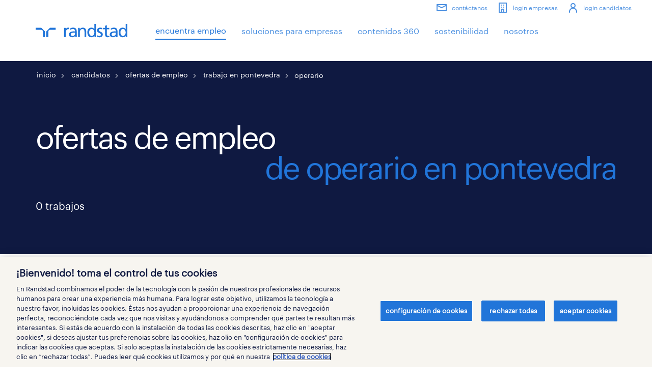

--- FILE ---
content_type: text/html; charset=UTF-8
request_url: https://www.randstad.es/candidatos/ofertas-empleo/p-pontevedra/jb-operario/wm-sin-definir/
body_size: 358497
content:
<!DOCTYPE html>
<html dir="ltr" lang="es" prefix="og: https://ogp.me/ns#">
<head>
	<meta charset="UTF-8"><script type="text/javascript">(window.NREUM||(NREUM={})).init={privacy:{cookies_enabled:true},ajax:{deny_list:["bam.eu01.nr-data.net"]},session_trace:{sampling_rate:0.0,mode:"FIXED_RATE",enabled:true,error_sampling_rate:0.0},distributed_tracing:{enabled:true}};(window.NREUM||(NREUM={})).loader_config={agentID:"326366060",accountID:"3365496",trustKey:"3317692",xpid:"VwUBVFJaDhADVFVQDgYAU1E=",licenseKey:"NRJS-69c5afa55a60a37758b",applicationID:"304297755",browserID:"326366060"};;/*! For license information please see nr-loader-spa-1.302.0.min.js.LICENSE.txt */
(()=>{var e,t,r={384:(e,t,r)=>{"use strict";r.d(t,{NT:()=>a,US:()=>d,Zm:()=>s,bQ:()=>u,dV:()=>c,pV:()=>l});var n=r(6154),i=r(1863),o=r(1910);const a={beacon:"bam.nr-data.net",errorBeacon:"bam.nr-data.net"};function s(){return n.gm.NREUM||(n.gm.NREUM={}),void 0===n.gm.newrelic&&(n.gm.newrelic=n.gm.NREUM),n.gm.NREUM}function c(){let e=s();return e.o||(e.o={ST:n.gm.setTimeout,SI:n.gm.setImmediate||n.gm.setInterval,CT:n.gm.clearTimeout,XHR:n.gm.XMLHttpRequest,REQ:n.gm.Request,EV:n.gm.Event,PR:n.gm.Promise,MO:n.gm.MutationObserver,FETCH:n.gm.fetch,WS:n.gm.WebSocket},(0,o.i)(...Object.values(e.o))),e}function u(e,t){let r=s();r.initializedAgents??={},t.initializedAt={ms:(0,i.t)(),date:new Date},r.initializedAgents[e]=t}function d(e,t){s()[e]=t}function l(){return function(){let e=s();const t=e.info||{};e.info={beacon:a.beacon,errorBeacon:a.errorBeacon,...t}}(),function(){let e=s();const t=e.init||{};e.init={...t}}(),c(),function(){let e=s();const t=e.loader_config||{};e.loader_config={...t}}(),s()}},782:(e,t,r)=>{"use strict";r.d(t,{T:()=>n});const n=r(860).K7.pageViewTiming},860:(e,t,r)=>{"use strict";r.d(t,{$J:()=>d,K7:()=>c,P3:()=>u,XX:()=>i,Yy:()=>s,df:()=>o,qY:()=>n,v4:()=>a});const n="events",i="jserrors",o="browser/blobs",a="rum",s="browser/logs",c={ajax:"ajax",genericEvents:"generic_events",jserrors:i,logging:"logging",metrics:"metrics",pageAction:"page_action",pageViewEvent:"page_view_event",pageViewTiming:"page_view_timing",sessionReplay:"session_replay",sessionTrace:"session_trace",softNav:"soft_navigations",spa:"spa"},u={[c.pageViewEvent]:1,[c.pageViewTiming]:2,[c.metrics]:3,[c.jserrors]:4,[c.spa]:5,[c.ajax]:6,[c.sessionTrace]:7,[c.softNav]:8,[c.sessionReplay]:9,[c.logging]:10,[c.genericEvents]:11},d={[c.pageViewEvent]:a,[c.pageViewTiming]:n,[c.ajax]:n,[c.spa]:n,[c.softNav]:n,[c.metrics]:i,[c.jserrors]:i,[c.sessionTrace]:o,[c.sessionReplay]:o,[c.logging]:s,[c.genericEvents]:"ins"}},944:(e,t,r)=>{"use strict";r.d(t,{R:()=>i});var n=r(3241);function i(e,t){"function"==typeof console.debug&&(console.debug("New Relic Warning: https://github.com/newrelic/newrelic-browser-agent/blob/main/docs/warning-codes.md#".concat(e),t),(0,n.W)({agentIdentifier:null,drained:null,type:"data",name:"warn",feature:"warn",data:{code:e,secondary:t}}))}},993:(e,t,r)=>{"use strict";r.d(t,{A$:()=>o,ET:()=>a,TZ:()=>s,p_:()=>i});var n=r(860);const i={ERROR:"ERROR",WARN:"WARN",INFO:"INFO",DEBUG:"DEBUG",TRACE:"TRACE"},o={OFF:0,ERROR:1,WARN:2,INFO:3,DEBUG:4,TRACE:5},a="log",s=n.K7.logging},1687:(e,t,r)=>{"use strict";r.d(t,{Ak:()=>u,Ze:()=>f,x3:()=>d});var n=r(3241),i=r(7836),o=r(3606),a=r(860),s=r(2646);const c={};function u(e,t){const r={staged:!1,priority:a.P3[t]||0};l(e),c[e].get(t)||c[e].set(t,r)}function d(e,t){e&&c[e]&&(c[e].get(t)&&c[e].delete(t),p(e,t,!1),c[e].size&&h(e))}function l(e){if(!e)throw new Error("agentIdentifier required");c[e]||(c[e]=new Map)}function f(e="",t="feature",r=!1){if(l(e),!e||!c[e].get(t)||r)return p(e,t);c[e].get(t).staged=!0,h(e)}function h(e){const t=Array.from(c[e]);t.every(([e,t])=>t.staged)&&(t.sort((e,t)=>e[1].priority-t[1].priority),t.forEach(([t])=>{c[e].delete(t),p(e,t)}))}function p(e,t,r=!0){const a=e?i.ee.get(e):i.ee,c=o.i.handlers;if(!a.aborted&&a.backlog&&c){if((0,n.W)({agentIdentifier:e,type:"lifecycle",name:"drain",feature:t}),r){const e=a.backlog[t],r=c[t];if(r){for(let t=0;e&&t<e.length;++t)g(e[t],r);Object.entries(r).forEach(([e,t])=>{Object.values(t||{}).forEach(t=>{t[0]?.on&&t[0]?.context()instanceof s.y&&t[0].on(e,t[1])})})}}a.isolatedBacklog||delete c[t],a.backlog[t]=null,a.emit("drain-"+t,[])}}function g(e,t){var r=e[1];Object.values(t[r]||{}).forEach(t=>{var r=e[0];if(t[0]===r){var n=t[1],i=e[3],o=e[2];n.apply(i,o)}})}},1741:(e,t,r)=>{"use strict";r.d(t,{W:()=>o});var n=r(944),i=r(4261);class o{#e(e,...t){if(this[e]!==o.prototype[e])return this[e](...t);(0,n.R)(35,e)}addPageAction(e,t){return this.#e(i.hG,e,t)}register(e){return this.#e(i.eY,e)}recordCustomEvent(e,t){return this.#e(i.fF,e,t)}setPageViewName(e,t){return this.#e(i.Fw,e,t)}setCustomAttribute(e,t,r){return this.#e(i.cD,e,t,r)}noticeError(e,t){return this.#e(i.o5,e,t)}setUserId(e){return this.#e(i.Dl,e)}setApplicationVersion(e){return this.#e(i.nb,e)}setErrorHandler(e){return this.#e(i.bt,e)}addRelease(e,t){return this.#e(i.k6,e,t)}log(e,t){return this.#e(i.$9,e,t)}start(){return this.#e(i.d3)}finished(e){return this.#e(i.BL,e)}recordReplay(){return this.#e(i.CH)}pauseReplay(){return this.#e(i.Tb)}addToTrace(e){return this.#e(i.U2,e)}setCurrentRouteName(e){return this.#e(i.PA,e)}interaction(e){return this.#e(i.dT,e)}wrapLogger(e,t,r){return this.#e(i.Wb,e,t,r)}measure(e,t){return this.#e(i.V1,e,t)}}},1863:(e,t,r)=>{"use strict";function n(){return Math.floor(performance.now())}r.d(t,{t:()=>n})},1910:(e,t,r)=>{"use strict";r.d(t,{i:()=>o});var n=r(944);const i=new Map;function o(...e){return e.every(e=>{if(i.has(e))return i.get(e);const t="function"==typeof e&&e.toString().includes("[native code]");return t||(0,n.R)(64,e?.name||e?.toString()),i.set(e,t),t})}},2555:(e,t,r)=>{"use strict";r.d(t,{D:()=>s,f:()=>a});var n=r(384),i=r(8122);const o={beacon:n.NT.beacon,errorBeacon:n.NT.errorBeacon,licenseKey:void 0,applicationID:void 0,sa:void 0,queueTime:void 0,applicationTime:void 0,ttGuid:void 0,user:void 0,account:void 0,product:void 0,extra:void 0,jsAttributes:{},userAttributes:void 0,atts:void 0,transactionName:void 0,tNamePlain:void 0};function a(e){try{return!!e.licenseKey&&!!e.errorBeacon&&!!e.applicationID}catch(e){return!1}}const s=e=>(0,i.a)(e,o)},2614:(e,t,r)=>{"use strict";r.d(t,{BB:()=>a,H3:()=>n,g:()=>u,iL:()=>c,tS:()=>s,uh:()=>i,wk:()=>o});const n="NRBA",i="SESSION",o=144e5,a=18e5,s={STARTED:"session-started",PAUSE:"session-pause",RESET:"session-reset",RESUME:"session-resume",UPDATE:"session-update"},c={SAME_TAB:"same-tab",CROSS_TAB:"cross-tab"},u={OFF:0,FULL:1,ERROR:2}},2646:(e,t,r)=>{"use strict";r.d(t,{y:()=>n});class n{constructor(e){this.contextId=e}}},2843:(e,t,r)=>{"use strict";r.d(t,{u:()=>i});var n=r(3878);function i(e,t=!1,r,i){(0,n.DD)("visibilitychange",function(){if(t)return void("hidden"===document.visibilityState&&e());e(document.visibilityState)},r,i)}},3241:(e,t,r)=>{"use strict";r.d(t,{W:()=>o});var n=r(6154);const i="newrelic";function o(e={}){try{n.gm.dispatchEvent(new CustomEvent(i,{detail:e}))}catch(e){}}},3304:(e,t,r)=>{"use strict";r.d(t,{A:()=>o});var n=r(7836);const i=()=>{const e=new WeakSet;return(t,r)=>{if("object"==typeof r&&null!==r){if(e.has(r))return;e.add(r)}return r}};function o(e){try{return JSON.stringify(e,i())??""}catch(e){try{n.ee.emit("internal-error",[e])}catch(e){}return""}}},3333:(e,t,r)=>{"use strict";r.d(t,{$v:()=>d,TZ:()=>n,Xh:()=>c,Zp:()=>i,kd:()=>u,mq:()=>s,nf:()=>a,qN:()=>o});const n=r(860).K7.genericEvents,i=["auxclick","click","copy","keydown","paste","scrollend"],o=["focus","blur"],a=4,s=1e3,c=2e3,u=["PageAction","UserAction","BrowserPerformance"],d={RESOURCES:"experimental.resources",REGISTER:"register"}},3434:(e,t,r)=>{"use strict";r.d(t,{Jt:()=>o,YM:()=>u});var n=r(7836),i=r(5607);const o="nr@original:".concat(i.W),a=50;var s=Object.prototype.hasOwnProperty,c=!1;function u(e,t){return e||(e=n.ee),r.inPlace=function(e,t,n,i,o){n||(n="");const a="-"===n.charAt(0);for(let s=0;s<t.length;s++){const c=t[s],u=e[c];l(u)||(e[c]=r(u,a?c+n:n,i,c,o))}},r.flag=o,r;function r(t,r,n,c,u){return l(t)?t:(r||(r=""),nrWrapper[o]=t,function(e,t,r){if(Object.defineProperty&&Object.keys)try{return Object.keys(e).forEach(function(r){Object.defineProperty(t,r,{get:function(){return e[r]},set:function(t){return e[r]=t,t}})}),t}catch(e){d([e],r)}for(var n in e)s.call(e,n)&&(t[n]=e[n])}(t,nrWrapper,e),nrWrapper);function nrWrapper(){var o,s,l,f;let h;try{s=this,o=[...arguments],l="function"==typeof n?n(o,s):n||{}}catch(t){d([t,"",[o,s,c],l],e)}i(r+"start",[o,s,c],l,u);const p=performance.now();let g;try{return f=t.apply(s,o),g=performance.now(),f}catch(e){throw g=performance.now(),i(r+"err",[o,s,e],l,u),h=e,h}finally{const e=g-p,t={start:p,end:g,duration:e,isLongTask:e>=a,methodName:c,thrownError:h};t.isLongTask&&i("long-task",[t,s],l,u),i(r+"end",[o,s,f],l,u)}}}function i(r,n,i,o){if(!c||t){var a=c;c=!0;try{e.emit(r,n,i,t,o)}catch(t){d([t,r,n,i],e)}c=a}}}function d(e,t){t||(t=n.ee);try{t.emit("internal-error",e)}catch(e){}}function l(e){return!(e&&"function"==typeof e&&e.apply&&!e[o])}},3606:(e,t,r)=>{"use strict";r.d(t,{i:()=>o});var n=r(9908);o.on=a;var i=o.handlers={};function o(e,t,r,o){a(o||n.d,i,e,t,r)}function a(e,t,r,i,o){o||(o="feature"),e||(e=n.d);var a=t[o]=t[o]||{};(a[r]=a[r]||[]).push([e,i])}},3738:(e,t,r)=>{"use strict";r.d(t,{He:()=>i,Kp:()=>s,Lc:()=>u,Rz:()=>d,TZ:()=>n,bD:()=>o,d3:()=>a,jx:()=>l,sl:()=>f,uP:()=>c});const n=r(860).K7.sessionTrace,i="bstResource",o="resource",a="-start",s="-end",c="fn"+a,u="fn"+s,d="pushState",l=1e3,f=3e4},3785:(e,t,r)=>{"use strict";r.d(t,{R:()=>c,b:()=>u});var n=r(9908),i=r(1863),o=r(860),a=r(8154),s=r(993);function c(e,t,r={},c=s.p_.INFO,u,d=(0,i.t)()){(0,n.p)(a.xV,["API/logging/".concat(c.toLowerCase(),"/called")],void 0,o.K7.metrics,e),(0,n.p)(s.ET,[d,t,r,c,u],void 0,o.K7.logging,e)}function u(e){return"string"==typeof e&&Object.values(s.p_).some(t=>t===e.toUpperCase().trim())}},3878:(e,t,r)=>{"use strict";function n(e,t){return{capture:e,passive:!1,signal:t}}function i(e,t,r=!1,i){window.addEventListener(e,t,n(r,i))}function o(e,t,r=!1,i){document.addEventListener(e,t,n(r,i))}r.d(t,{DD:()=>o,jT:()=>n,sp:()=>i})},3962:(e,t,r)=>{"use strict";r.d(t,{AM:()=>a,O2:()=>l,OV:()=>o,Qu:()=>f,TZ:()=>c,ih:()=>h,pP:()=>s,t1:()=>d,tC:()=>i,wD:()=>u});var n=r(860);const i=["click","keydown","submit"],o="popstate",a="api",s="initialPageLoad",c=n.K7.softNav,u=5e3,d=500,l={INITIAL_PAGE_LOAD:"",ROUTE_CHANGE:1,UNSPECIFIED:2},f={INTERACTION:1,AJAX:2,CUSTOM_END:3,CUSTOM_TRACER:4},h={IP:"in progress",PF:"pending finish",FIN:"finished",CAN:"cancelled"}},4234:(e,t,r)=>{"use strict";r.d(t,{W:()=>o});var n=r(7836),i=r(1687);class o{constructor(e,t){this.agentIdentifier=e,this.ee=n.ee.get(e),this.featureName=t,this.blocked=!1}deregisterDrain(){(0,i.x3)(this.agentIdentifier,this.featureName)}}},4261:(e,t,r)=>{"use strict";r.d(t,{$9:()=>d,BL:()=>c,CH:()=>p,Dl:()=>R,Fw:()=>w,PA:()=>v,Pl:()=>n,Tb:()=>f,U2:()=>a,V1:()=>E,Wb:()=>T,bt:()=>y,cD:()=>b,d3:()=>x,dT:()=>u,eY:()=>g,fF:()=>h,hG:()=>o,hw:()=>i,k6:()=>s,nb:()=>m,o5:()=>l});const n="api-",i=n+"ixn-",o="addPageAction",a="addToTrace",s="addRelease",c="finished",u="interaction",d="log",l="noticeError",f="pauseReplay",h="recordCustomEvent",p="recordReplay",g="register",m="setApplicationVersion",v="setCurrentRouteName",b="setCustomAttribute",y="setErrorHandler",w="setPageViewName",R="setUserId",x="start",T="wrapLogger",E="measure"},4387:(e,t,r)=>{"use strict";function n(e={}){return!(!e.id||!e.name)}function i(e,t){if(2!==t?.harvestEndpointVersion)return{};const r=t.agentRef.runtime.appMetadata.agents[0].entityGuid;return n(e)?{"mfe.id":e.id,"mfe.name":e.name,eventSource:"MicroFrontendBrowserAgent","parent.id":r}:{"entity.guid":r,appId:t.agentRef.info.applicationID}}r.d(t,{U:()=>i,c:()=>n})},5205:(e,t,r)=>{"use strict";r.d(t,{j:()=>_});var n=r(384),i=r(1741);var o=r(2555),a=r(3333);const s=e=>{if(!e||"string"!=typeof e)return!1;try{document.createDocumentFragment().querySelector(e)}catch{return!1}return!0};var c=r(2614),u=r(944),d=r(8122);const l="[data-nr-mask]",f=e=>(0,d.a)(e,(()=>{const e={feature_flags:[],experimental:{allow_registered_children:!1,resources:!1},mask_selector:"*",block_selector:"[data-nr-block]",mask_input_options:{color:!1,date:!1,"datetime-local":!1,email:!1,month:!1,number:!1,range:!1,search:!1,tel:!1,text:!1,time:!1,url:!1,week:!1,textarea:!1,select:!1,password:!0}};return{ajax:{deny_list:void 0,block_internal:!0,enabled:!0,autoStart:!0},api:{get allow_registered_children(){return e.feature_flags.includes(a.$v.REGISTER)||e.experimental.allow_registered_children},set allow_registered_children(t){e.experimental.allow_registered_children=t},duplicate_registered_data:!1},distributed_tracing:{enabled:void 0,exclude_newrelic_header:void 0,cors_use_newrelic_header:void 0,cors_use_tracecontext_headers:void 0,allowed_origins:void 0},get feature_flags(){return e.feature_flags},set feature_flags(t){e.feature_flags=t},generic_events:{enabled:!0,autoStart:!0},harvest:{interval:30},jserrors:{enabled:!0,autoStart:!0},logging:{enabled:!0,autoStart:!0},metrics:{enabled:!0,autoStart:!0},obfuscate:void 0,page_action:{enabled:!0},page_view_event:{enabled:!0,autoStart:!0},page_view_timing:{enabled:!0,autoStart:!0},performance:{capture_marks:!1,capture_measures:!1,capture_detail:!0,resources:{get enabled(){return e.feature_flags.includes(a.$v.RESOURCES)||e.experimental.resources},set enabled(t){e.experimental.resources=t},asset_types:[],first_party_domains:[],ignore_newrelic:!0}},privacy:{cookies_enabled:!0},proxy:{assets:void 0,beacon:void 0},session:{expiresMs:c.wk,inactiveMs:c.BB},session_replay:{autoStart:!0,enabled:!1,preload:!1,sampling_rate:10,error_sampling_rate:100,collect_fonts:!1,inline_images:!1,fix_stylesheets:!0,mask_all_inputs:!0,get mask_text_selector(){return e.mask_selector},set mask_text_selector(t){s(t)?e.mask_selector="".concat(t,",").concat(l):""===t||null===t?e.mask_selector=l:(0,u.R)(5,t)},get block_class(){return"nr-block"},get ignore_class(){return"nr-ignore"},get mask_text_class(){return"nr-mask"},get block_selector(){return e.block_selector},set block_selector(t){s(t)?e.block_selector+=",".concat(t):""!==t&&(0,u.R)(6,t)},get mask_input_options(){return e.mask_input_options},set mask_input_options(t){t&&"object"==typeof t?e.mask_input_options={...t,password:!0}:(0,u.R)(7,t)}},session_trace:{enabled:!0,autoStart:!0},soft_navigations:{enabled:!0,autoStart:!0},spa:{enabled:!0,autoStart:!0},ssl:void 0,user_actions:{enabled:!0,elementAttributes:["id","className","tagName","type"]}}})());var h=r(6154),p=r(9324);let g=0;const m={buildEnv:p.F3,distMethod:p.Xs,version:p.xv,originTime:h.WN},v={appMetadata:{},customTransaction:void 0,denyList:void 0,disabled:!1,harvester:void 0,isolatedBacklog:!1,isRecording:!1,loaderType:void 0,maxBytes:3e4,obfuscator:void 0,onerror:void 0,ptid:void 0,releaseIds:{},session:void 0,timeKeeper:void 0,registeredEntities:[],jsAttributesMetadata:{bytes:0},get harvestCount(){return++g}},b=e=>{const t=(0,d.a)(e,v),r=Object.keys(m).reduce((e,t)=>(e[t]={value:m[t],writable:!1,configurable:!0,enumerable:!0},e),{});return Object.defineProperties(t,r)};var y=r(5701);const w=e=>{const t=e.startsWith("http");e+="/",r.p=t?e:"https://"+e};var R=r(7836),x=r(3241);const T={accountID:void 0,trustKey:void 0,agentID:void 0,licenseKey:void 0,applicationID:void 0,xpid:void 0},E=e=>(0,d.a)(e,T),A=new Set;function _(e,t={},r,a){let{init:s,info:c,loader_config:u,runtime:d={},exposed:l=!0}=t;if(!c){const e=(0,n.pV)();s=e.init,c=e.info,u=e.loader_config}e.init=f(s||{}),e.loader_config=E(u||{}),c.jsAttributes??={},h.bv&&(c.jsAttributes.isWorker=!0),e.info=(0,o.D)(c);const p=e.init,g=[c.beacon,c.errorBeacon];A.has(e.agentIdentifier)||(p.proxy.assets&&(w(p.proxy.assets),g.push(p.proxy.assets)),p.proxy.beacon&&g.push(p.proxy.beacon),e.beacons=[...g],function(e){const t=(0,n.pV)();Object.getOwnPropertyNames(i.W.prototype).forEach(r=>{const n=i.W.prototype[r];if("function"!=typeof n||"constructor"===n)return;let o=t[r];e[r]&&!1!==e.exposed&&"micro-agent"!==e.runtime?.loaderType&&(t[r]=(...t)=>{const n=e[r](...t);return o?o(...t):n})})}(e),(0,n.US)("activatedFeatures",y.B),e.runSoftNavOverSpa&&=!0===p.soft_navigations.enabled&&p.feature_flags.includes("soft_nav")),d.denyList=[...p.ajax.deny_list||[],...p.ajax.block_internal?g:[]],d.ptid=e.agentIdentifier,d.loaderType=r,e.runtime=b(d),A.has(e.agentIdentifier)||(e.ee=R.ee.get(e.agentIdentifier),e.exposed=l,(0,x.W)({agentIdentifier:e.agentIdentifier,drained:!!y.B?.[e.agentIdentifier],type:"lifecycle",name:"initialize",feature:void 0,data:e.config})),A.add(e.agentIdentifier)}},5270:(e,t,r)=>{"use strict";r.d(t,{Aw:()=>a,SR:()=>o,rF:()=>s});var n=r(384),i=r(7767);function o(e){return!!(0,n.dV)().o.MO&&(0,i.V)(e)&&!0===e?.session_trace.enabled}function a(e){return!0===e?.session_replay.preload&&o(e)}function s(e,t){try{if("string"==typeof t?.type){if("password"===t.type.toLowerCase())return"*".repeat(e?.length||0);if(void 0!==t?.dataset?.nrUnmask||t?.classList?.contains("nr-unmask"))return e}}catch(e){}return"string"==typeof e?e.replace(/[\S]/g,"*"):"*".repeat(e?.length||0)}},5289:(e,t,r)=>{"use strict";r.d(t,{GG:()=>o,Qr:()=>s,sB:()=>a});var n=r(3878);function i(){return"undefined"==typeof document||"complete"===document.readyState}function o(e,t){if(i())return e();(0,n.sp)("load",e,t)}function a(e){if(i())return e();(0,n.DD)("DOMContentLoaded",e)}function s(e){if(i())return e();(0,n.sp)("popstate",e)}},5607:(e,t,r)=>{"use strict";r.d(t,{W:()=>n});const n=(0,r(9566).bz)()},5701:(e,t,r)=>{"use strict";r.d(t,{B:()=>o,t:()=>a});var n=r(3241);const i=new Set,o={};function a(e,t){const r=t.agentIdentifier;o[r]??={},e&&"object"==typeof e&&(i.has(r)||(t.ee.emit("rumresp",[e]),o[r]=e,i.add(r),(0,n.W)({agentIdentifier:r,loaded:!0,drained:!0,type:"lifecycle",name:"load",feature:void 0,data:e})))}},6154:(e,t,r)=>{"use strict";r.d(t,{A4:()=>s,OF:()=>d,RI:()=>i,WN:()=>h,bv:()=>o,gm:()=>a,lR:()=>f,m:()=>u,mw:()=>c,sb:()=>l});var n=r(1863);const i="undefined"!=typeof window&&!!window.document,o="undefined"!=typeof WorkerGlobalScope&&("undefined"!=typeof self&&self instanceof WorkerGlobalScope&&self.navigator instanceof WorkerNavigator||"undefined"!=typeof globalThis&&globalThis instanceof WorkerGlobalScope&&globalThis.navigator instanceof WorkerNavigator),a=i?window:"undefined"!=typeof WorkerGlobalScope&&("undefined"!=typeof self&&self instanceof WorkerGlobalScope&&self||"undefined"!=typeof globalThis&&globalThis instanceof WorkerGlobalScope&&globalThis),s="complete"===a?.document?.readyState,c=Boolean("hidden"===a?.document?.visibilityState),u=""+a?.location,d=/iPad|iPhone|iPod/.test(a.navigator?.userAgent),l=d&&"undefined"==typeof SharedWorker,f=(()=>{const e=a.navigator?.userAgent?.match(/Firefox[/\s](\d+\.\d+)/);return Array.isArray(e)&&e.length>=2?+e[1]:0})(),h=Date.now()-(0,n.t)()},6344:(e,t,r)=>{"use strict";r.d(t,{BB:()=>d,G4:()=>o,Qb:()=>l,TZ:()=>i,Ug:()=>a,_s:()=>s,bc:()=>u,yP:()=>c});var n=r(2614);const i=r(860).K7.sessionReplay,o={RECORD:"recordReplay",PAUSE:"pauseReplay",ERROR_DURING_REPLAY:"errorDuringReplay"},a=.12,s={DomContentLoaded:0,Load:1,FullSnapshot:2,IncrementalSnapshot:3,Meta:4,Custom:5},c={[n.g.ERROR]:15e3,[n.g.FULL]:3e5,[n.g.OFF]:0},u={RESET:{message:"Session was reset",sm:"Reset"},IMPORT:{message:"Recorder failed to import",sm:"Import"},TOO_MANY:{message:"429: Too Many Requests",sm:"Too-Many"},TOO_BIG:{message:"Payload was too large",sm:"Too-Big"},CROSS_TAB:{message:"Session Entity was set to OFF on another tab",sm:"Cross-Tab"},ENTITLEMENTS:{message:"Session Replay is not allowed and will not be started",sm:"Entitlement"}},d=5e3,l={API:"api",RESUME:"resume",SWITCH_TO_FULL:"switchToFull",INITIALIZE:"initialize",PRELOAD:"preload"}},6389:(e,t,r)=>{"use strict";function n(e,t=500,r={}){const n=r?.leading||!1;let i;return(...r)=>{n&&void 0===i&&(e.apply(this,r),i=setTimeout(()=>{i=clearTimeout(i)},t)),n||(clearTimeout(i),i=setTimeout(()=>{e.apply(this,r)},t))}}function i(e){let t=!1;return(...r)=>{t||(t=!0,e.apply(this,r))}}r.d(t,{J:()=>i,s:()=>n})},6630:(e,t,r)=>{"use strict";r.d(t,{T:()=>n});const n=r(860).K7.pageViewEvent},6774:(e,t,r)=>{"use strict";r.d(t,{T:()=>n});const n=r(860).K7.jserrors},7295:(e,t,r)=>{"use strict";r.d(t,{Xv:()=>a,gX:()=>i,iW:()=>o});var n=[];function i(e){if(!e||o(e))return!1;if(0===n.length)return!0;for(var t=0;t<n.length;t++){var r=n[t];if("*"===r.hostname)return!1;if(s(r.hostname,e.hostname)&&c(r.pathname,e.pathname))return!1}return!0}function o(e){return void 0===e.hostname}function a(e){if(n=[],e&&e.length)for(var t=0;t<e.length;t++){let r=e[t];if(!r)continue;0===r.indexOf("http://")?r=r.substring(7):0===r.indexOf("https://")&&(r=r.substring(8));const i=r.indexOf("/");let o,a;i>0?(o=r.substring(0,i),a=r.substring(i)):(o=r,a="");let[s]=o.split(":");n.push({hostname:s,pathname:a})}}function s(e,t){return!(e.length>t.length)&&t.indexOf(e)===t.length-e.length}function c(e,t){return 0===e.indexOf("/")&&(e=e.substring(1)),0===t.indexOf("/")&&(t=t.substring(1)),""===e||e===t}},7378:(e,t,r)=>{"use strict";r.d(t,{$p:()=>x,BR:()=>b,Kp:()=>R,L3:()=>y,Lc:()=>c,NC:()=>o,SG:()=>d,TZ:()=>i,U6:()=>p,UT:()=>m,d3:()=>w,dT:()=>f,e5:()=>E,gx:()=>v,l9:()=>l,oW:()=>h,op:()=>g,rw:()=>u,tH:()=>A,uP:()=>s,wW:()=>T,xq:()=>a});var n=r(384);const i=r(860).K7.spa,o=["click","submit","keypress","keydown","keyup","change"],a=999,s="fn-start",c="fn-end",u="cb-start",d="api-ixn-",l="remaining",f="interaction",h="spaNode",p="jsonpNode",g="fetch-start",m="fetch-done",v="fetch-body-",b="jsonp-end",y=(0,n.dV)().o.ST,w="-start",R="-end",x="-body",T="cb"+R,E="jsTime",A="fetch"},7485:(e,t,r)=>{"use strict";r.d(t,{D:()=>i});var n=r(6154);function i(e){if(0===(e||"").indexOf("data:"))return{protocol:"data"};try{const t=new URL(e,location.href),r={port:t.port,hostname:t.hostname,pathname:t.pathname,search:t.search,protocol:t.protocol.slice(0,t.protocol.indexOf(":")),sameOrigin:t.protocol===n.gm?.location?.protocol&&t.host===n.gm?.location?.host};return r.port&&""!==r.port||("http:"===t.protocol&&(r.port="80"),"https:"===t.protocol&&(r.port="443")),r.pathname&&""!==r.pathname?r.pathname.startsWith("/")||(r.pathname="/".concat(r.pathname)):r.pathname="/",r}catch(e){return{}}}},7699:(e,t,r)=>{"use strict";r.d(t,{It:()=>o,KC:()=>s,No:()=>i,qh:()=>a});var n=r(860);const i=16e3,o=1e6,a="SESSION_ERROR",s={[n.K7.logging]:!0,[n.K7.genericEvents]:!1,[n.K7.jserrors]:!1,[n.K7.ajax]:!1}},7767:(e,t,r)=>{"use strict";r.d(t,{V:()=>i});var n=r(6154);const i=e=>n.RI&&!0===e?.privacy.cookies_enabled},7836:(e,t,r)=>{"use strict";r.d(t,{P:()=>s,ee:()=>c});var n=r(384),i=r(8990),o=r(2646),a=r(5607);const s="nr@context:".concat(a.W),c=function e(t,r){var n={},a={},d={},l=!1;try{l=16===r.length&&u.initializedAgents?.[r]?.runtime.isolatedBacklog}catch(e){}var f={on:p,addEventListener:p,removeEventListener:function(e,t){var r=n[e];if(!r)return;for(var i=0;i<r.length;i++)r[i]===t&&r.splice(i,1)},emit:function(e,r,n,i,o){!1!==o&&(o=!0);if(c.aborted&&!i)return;t&&o&&t.emit(e,r,n);var s=h(n);g(e).forEach(e=>{e.apply(s,r)});var u=v()[a[e]];u&&u.push([f,e,r,s]);return s},get:m,listeners:g,context:h,buffer:function(e,t){const r=v();if(t=t||"feature",f.aborted)return;Object.entries(e||{}).forEach(([e,n])=>{a[n]=t,t in r||(r[t]=[])})},abort:function(){f._aborted=!0,Object.keys(f.backlog).forEach(e=>{delete f.backlog[e]})},isBuffering:function(e){return!!v()[a[e]]},debugId:r,backlog:l?{}:t&&"object"==typeof t.backlog?t.backlog:{},isolatedBacklog:l};return Object.defineProperty(f,"aborted",{get:()=>{let e=f._aborted||!1;return e||(t&&(e=t.aborted),e)}}),f;function h(e){return e&&e instanceof o.y?e:e?(0,i.I)(e,s,()=>new o.y(s)):new o.y(s)}function p(e,t){n[e]=g(e).concat(t)}function g(e){return n[e]||[]}function m(t){return d[t]=d[t]||e(f,t)}function v(){return f.backlog}}(void 0,"globalEE"),u=(0,n.Zm)();u.ee||(u.ee=c)},8122:(e,t,r)=>{"use strict";r.d(t,{a:()=>i});var n=r(944);function i(e,t){try{if(!e||"object"!=typeof e)return(0,n.R)(3);if(!t||"object"!=typeof t)return(0,n.R)(4);const r=Object.create(Object.getPrototypeOf(t),Object.getOwnPropertyDescriptors(t)),o=0===Object.keys(r).length?e:r;for(let a in o)if(void 0!==e[a])try{if(null===e[a]){r[a]=null;continue}Array.isArray(e[a])&&Array.isArray(t[a])?r[a]=Array.from(new Set([...e[a],...t[a]])):"object"==typeof e[a]&&"object"==typeof t[a]?r[a]=i(e[a],t[a]):r[a]=e[a]}catch(e){r[a]||(0,n.R)(1,e)}return r}catch(e){(0,n.R)(2,e)}}},8139:(e,t,r)=>{"use strict";r.d(t,{u:()=>f});var n=r(7836),i=r(3434),o=r(8990),a=r(6154);const s={},c=a.gm.XMLHttpRequest,u="addEventListener",d="removeEventListener",l="nr@wrapped:".concat(n.P);function f(e){var t=function(e){return(e||n.ee).get("events")}(e);if(s[t.debugId]++)return t;s[t.debugId]=1;var r=(0,i.YM)(t,!0);function f(e){r.inPlace(e,[u,d],"-",p)}function p(e,t){return e[1]}return"getPrototypeOf"in Object&&(a.RI&&h(document,f),c&&h(c.prototype,f),h(a.gm,f)),t.on(u+"-start",function(e,t){var n=e[1];if(null!==n&&("function"==typeof n||"object"==typeof n)&&"newrelic"!==e[0]){var i=(0,o.I)(n,l,function(){var e={object:function(){if("function"!=typeof n.handleEvent)return;return n.handleEvent.apply(n,arguments)},function:n}[typeof n];return e?r(e,"fn-",null,e.name||"anonymous"):n});this.wrapped=e[1]=i}}),t.on(d+"-start",function(e){e[1]=this.wrapped||e[1]}),t}function h(e,t,...r){let n=e;for(;"object"==typeof n&&!Object.prototype.hasOwnProperty.call(n,u);)n=Object.getPrototypeOf(n);n&&t(n,...r)}},8154:(e,t,r)=>{"use strict";r.d(t,{z_:()=>o,XG:()=>s,TZ:()=>n,rs:()=>i,xV:()=>a});r(6154),r(9566),r(384);const n=r(860).K7.metrics,i="sm",o="cm",a="storeSupportabilityMetrics",s="storeEventMetrics"},8374:(e,t,r)=>{r.nc=(()=>{try{return document?.currentScript?.nonce}catch(e){}return""})()},8990:(e,t,r)=>{"use strict";r.d(t,{I:()=>i});var n=Object.prototype.hasOwnProperty;function i(e,t,r){if(n.call(e,t))return e[t];var i=r();if(Object.defineProperty&&Object.keys)try{return Object.defineProperty(e,t,{value:i,writable:!0,enumerable:!1}),i}catch(e){}return e[t]=i,i}},9300:(e,t,r)=>{"use strict";r.d(t,{T:()=>n});const n=r(860).K7.ajax},9324:(e,t,r)=>{"use strict";r.d(t,{AJ:()=>a,F3:()=>i,Xs:()=>o,Yq:()=>s,xv:()=>n});const n="1.302.0",i="PROD",o="CDN",a="@newrelic/rrweb",s="1.0.1"},9566:(e,t,r)=>{"use strict";r.d(t,{LA:()=>s,ZF:()=>c,bz:()=>a,el:()=>u});var n=r(6154);const i="xxxxxxxx-xxxx-4xxx-yxxx-xxxxxxxxxxxx";function o(e,t){return e?15&e[t]:16*Math.random()|0}function a(){const e=n.gm?.crypto||n.gm?.msCrypto;let t,r=0;return e&&e.getRandomValues&&(t=e.getRandomValues(new Uint8Array(30))),i.split("").map(e=>"x"===e?o(t,r++).toString(16):"y"===e?(3&o()|8).toString(16):e).join("")}function s(e){const t=n.gm?.crypto||n.gm?.msCrypto;let r,i=0;t&&t.getRandomValues&&(r=t.getRandomValues(new Uint8Array(e)));const a=[];for(var s=0;s<e;s++)a.push(o(r,i++).toString(16));return a.join("")}function c(){return s(16)}function u(){return s(32)}},9908:(e,t,r)=>{"use strict";r.d(t,{d:()=>n,p:()=>i});var n=r(7836).ee.get("handle");function i(e,t,r,i,o){o?(o.buffer([e],i),o.emit(e,t,r)):(n.buffer([e],i),n.emit(e,t,r))}}},n={};function i(e){var t=n[e];if(void 0!==t)return t.exports;var o=n[e]={exports:{}};return r[e](o,o.exports,i),o.exports}i.m=r,i.d=(e,t)=>{for(var r in t)i.o(t,r)&&!i.o(e,r)&&Object.defineProperty(e,r,{enumerable:!0,get:t[r]})},i.f={},i.e=e=>Promise.all(Object.keys(i.f).reduce((t,r)=>(i.f[r](e,t),t),[])),i.u=e=>({212:"nr-spa-compressor",249:"nr-spa-recorder",478:"nr-spa"}[e]+"-1.302.0.min.js"),i.o=(e,t)=>Object.prototype.hasOwnProperty.call(e,t),e={},t="NRBA-1.302.0.PROD:",i.l=(r,n,o,a)=>{if(e[r])e[r].push(n);else{var s,c;if(void 0!==o)for(var u=document.getElementsByTagName("script"),d=0;d<u.length;d++){var l=u[d];if(l.getAttribute("src")==r||l.getAttribute("data-webpack")==t+o){s=l;break}}if(!s){c=!0;var f={478:"sha512-et4eqFkcD6+Z71h33KYPiiAOMr5fyZ1HImNOrGswghuDrKIj7niWOwg3RWg+8TpTcZ0yzzll8oYNDiAX1WXraw==",249:"sha512-m/7InETzWcM0kCLJfqT/2vmV1Zs98JekxGeUcmQe9kauyn31VeP+2xJH+qt156WKCOLL7p503ATnehElqw1gnQ==",212:"sha512-Ed30EgOV4akpDvOaqpf/6nP9OreWlwun3X9xxl+erWeEjX64VUNxzVFPixvdU+WbzLtJS9S8j8phFbfXxEyvJg=="};(s=document.createElement("script")).charset="utf-8",i.nc&&s.setAttribute("nonce",i.nc),s.setAttribute("data-webpack",t+o),s.src=r,0!==s.src.indexOf(window.location.origin+"/")&&(s.crossOrigin="anonymous"),f[a]&&(s.integrity=f[a])}e[r]=[n];var h=(t,n)=>{s.onerror=s.onload=null,clearTimeout(p);var i=e[r];if(delete e[r],s.parentNode&&s.parentNode.removeChild(s),i&&i.forEach(e=>e(n)),t)return t(n)},p=setTimeout(h.bind(null,void 0,{type:"timeout",target:s}),12e4);s.onerror=h.bind(null,s.onerror),s.onload=h.bind(null,s.onload),c&&document.head.appendChild(s)}},i.r=e=>{"undefined"!=typeof Symbol&&Symbol.toStringTag&&Object.defineProperty(e,Symbol.toStringTag,{value:"Module"}),Object.defineProperty(e,"__esModule",{value:!0})},i.p="https://js-agent.newrelic.com/",(()=>{var e={38:0,788:0};i.f.j=(t,r)=>{var n=i.o(e,t)?e[t]:void 0;if(0!==n)if(n)r.push(n[2]);else{var o=new Promise((r,i)=>n=e[t]=[r,i]);r.push(n[2]=o);var a=i.p+i.u(t),s=new Error;i.l(a,r=>{if(i.o(e,t)&&(0!==(n=e[t])&&(e[t]=void 0),n)){var o=r&&("load"===r.type?"missing":r.type),a=r&&r.target&&r.target.src;s.message="Loading chunk "+t+" failed.\n("+o+": "+a+")",s.name="ChunkLoadError",s.type=o,s.request=a,n[1](s)}},"chunk-"+t,t)}};var t=(t,r)=>{var n,o,[a,s,c]=r,u=0;if(a.some(t=>0!==e[t])){for(n in s)i.o(s,n)&&(i.m[n]=s[n]);if(c)c(i)}for(t&&t(r);u<a.length;u++)o=a[u],i.o(e,o)&&e[o]&&e[o][0](),e[o]=0},r=self["webpackChunk:NRBA-1.302.0.PROD"]=self["webpackChunk:NRBA-1.302.0.PROD"]||[];r.forEach(t.bind(null,0)),r.push=t.bind(null,r.push.bind(r))})(),(()=>{"use strict";i(8374);var e=i(9566),t=i(1741);class r extends t.W{agentIdentifier=(0,e.LA)(16)}var n=i(860);const o=Object.values(n.K7);var a=i(5205);var s=i(9908),c=i(1863),u=i(4261),d=i(3241),l=i(944),f=i(5701),h=i(8154);function p(e,t,i,o){const a=o||i;!a||a[e]&&a[e]!==r.prototype[e]||(a[e]=function(){(0,s.p)(h.xV,["API/"+e+"/called"],void 0,n.K7.metrics,i.ee),(0,d.W)({agentIdentifier:i.agentIdentifier,drained:!!f.B?.[i.agentIdentifier],type:"data",name:"api",feature:u.Pl+e,data:{}});try{return t.apply(this,arguments)}catch(e){(0,l.R)(23,e)}})}function g(e,t,r,n,i){const o=e.info;null===r?delete o.jsAttributes[t]:o.jsAttributes[t]=r,(i||null===r)&&(0,s.p)(u.Pl+n,[(0,c.t)(),t,r],void 0,"session",e.ee)}var m=i(1687),v=i(4234),b=i(5289),y=i(6154),w=i(5270),R=i(7767),x=i(6389),T=i(7699);class E extends v.W{constructor(e,t){super(e.agentIdentifier,t),this.agentRef=e,this.abortHandler=void 0,this.featAggregate=void 0,this.onAggregateImported=void 0,this.deferred=Promise.resolve(),!1===e.init[this.featureName].autoStart?this.deferred=new Promise((t,r)=>{this.ee.on("manual-start-all",(0,x.J)(()=>{(0,m.Ak)(e.agentIdentifier,this.featureName),t()}))}):(0,m.Ak)(e.agentIdentifier,t)}importAggregator(e,t,r={}){if(this.featAggregate)return;let n;this.onAggregateImported=new Promise(e=>{n=e});const o=async()=>{let o;await this.deferred;try{if((0,R.V)(e.init)){const{setupAgentSession:t}=await i.e(478).then(i.bind(i,8766));o=t(e)}}catch(e){(0,l.R)(20,e),this.ee.emit("internal-error",[e]),(0,s.p)(T.qh,[e],void 0,this.featureName,this.ee)}try{if(!this.#t(this.featureName,o,e.init))return(0,m.Ze)(this.agentIdentifier,this.featureName),void n(!1);const{Aggregate:i}=await t();this.featAggregate=new i(e,r),e.runtime.harvester.initializedAggregates.push(this.featAggregate),n(!0)}catch(e){(0,l.R)(34,e),this.abortHandler?.(),(0,m.Ze)(this.agentIdentifier,this.featureName,!0),n(!1),this.ee&&this.ee.abort()}};y.RI?(0,b.GG)(()=>o(),!0):o()}#t(e,t,r){if(this.blocked)return!1;switch(e){case n.K7.sessionReplay:return(0,w.SR)(r)&&!!t;case n.K7.sessionTrace:return!!t;default:return!0}}}var A=i(6630),_=i(2614);class S extends E{static featureName=A.T;constructor(e){var t;super(e,A.T),this.setupInspectionEvents(e.agentIdentifier),t=e,p(u.Fw,function(e,r){"string"==typeof e&&("/"!==e.charAt(0)&&(e="/"+e),t.runtime.customTransaction=(r||"http://custom.transaction")+e,(0,s.p)(u.Pl+u.Fw,[(0,c.t)()],void 0,void 0,t.ee))},t),this.ee.on("api-send-rum",(e,t)=>(0,s.p)("send-rum",[e,t],void 0,this.featureName,this.ee)),this.importAggregator(e,()=>i.e(478).then(i.bind(i,1983)))}setupInspectionEvents(e){const t=(t,r)=>{t&&(0,d.W)({agentIdentifier:e,timeStamp:t.timeStamp,loaded:"complete"===t.target.readyState,type:"window",name:r,data:t.target.location+""})};(0,b.sB)(e=>{t(e,"DOMContentLoaded")}),(0,b.GG)(e=>{t(e,"load")}),(0,b.Qr)(e=>{t(e,"navigate")}),this.ee.on(_.tS.UPDATE,(t,r)=>{(0,d.W)({agentIdentifier:e,type:"lifecycle",name:"session",data:r})})}}var O=i(384);var N=i(2843),I=i(3878),P=i(782);class j extends E{static featureName=P.T;constructor(e){super(e,P.T),y.RI&&((0,N.u)(()=>(0,s.p)("docHidden",[(0,c.t)()],void 0,P.T,this.ee),!0),(0,I.sp)("pagehide",()=>(0,s.p)("winPagehide",[(0,c.t)()],void 0,P.T,this.ee)),this.importAggregator(e,()=>i.e(478).then(i.bind(i,9917))))}}class k extends E{static featureName=h.TZ;constructor(e){super(e,h.TZ),y.RI&&document.addEventListener("securitypolicyviolation",e=>{(0,s.p)(h.xV,["Generic/CSPViolation/Detected"],void 0,this.featureName,this.ee)}),this.importAggregator(e,()=>i.e(478).then(i.bind(i,6555)))}}var C=i(6774),L=i(3304);class H{constructor(e,t,r,n,i){this.name="UncaughtError",this.message="string"==typeof e?e:(0,L.A)(e),this.sourceURL=t,this.line=r,this.column=n,this.__newrelic=i}}function M(e){return U(e)?e:new H(void 0!==e?.message?e.message:e,e?.filename||e?.sourceURL,e?.lineno||e?.line,e?.colno||e?.col,e?.__newrelic,e?.cause)}function K(e){const t="Unhandled Promise Rejection: ";if(!e?.reason)return;if(U(e.reason)){try{e.reason.message.startsWith(t)||(e.reason.message=t+e.reason.message)}catch(e){}return M(e.reason)}const r=M(e.reason);return(r.message||"").startsWith(t)||(r.message=t+r.message),r}function D(e){if(e.error instanceof SyntaxError&&!/:\d+$/.test(e.error.stack?.trim())){const t=new H(e.message,e.filename,e.lineno,e.colno,e.error.__newrelic,e.cause);return t.name=SyntaxError.name,t}return U(e.error)?e.error:M(e)}function U(e){return e instanceof Error&&!!e.stack}function F(e,t,r,i,o=(0,c.t)()){"string"==typeof e&&(e=new Error(e)),(0,s.p)("err",[e,o,!1,t,r.runtime.isRecording,void 0,i],void 0,n.K7.jserrors,r.ee),(0,s.p)("uaErr",[],void 0,n.K7.genericEvents,r.ee)}var W=i(4387),B=i(993),V=i(3785);function G(e,{customAttributes:t={},level:r=B.p_.INFO}={},n,i,o=(0,c.t)()){(0,V.R)(n.ee,e,t,r,i,o)}function z(e,t,r,i,o=(0,c.t)()){(0,s.p)(u.Pl+u.hG,[o,e,t,i],void 0,n.K7.genericEvents,r.ee)}function Z(e){p(u.eY,function(t){return function(e,t){const r={};(0,l.R)(54,"newrelic.register"),t||={},t.licenseKey||=e.info.licenseKey,t.blocked=!1;let i=()=>{};const o=e.runtime.registeredEntities,a=o.find(({metadata:{target:{id:e,name:r}}})=>e===t.id);if(a)return a.metadata.target.name!==t.name&&(a.metadata.target.name=t.name),a;const u=e=>{t.blocked=!0,i=e};e.init.api.allow_registered_children||u((0,x.J)(()=>(0,l.R)(55)));(0,W.c)(t)||u((0,x.J)(()=>(0,l.R)(48,t)));const d={addPageAction:(n,i={})=>g(z,[n,{...r,...i},e],t),log:(n,i={})=>g(G,[n,{...i,customAttributes:{...r,...i.customAttributes||{}}},e],t),noticeError:(n,i={})=>g(F,[n,{...r,...i},e],t),setApplicationVersion:e=>p("application.version",e),setCustomAttribute:(e,t)=>p(e,t),setUserId:e=>p("enduser.id",e),metadata:{customAttributes:r,target:t}},f=()=>(t.blocked&&i(),t.blocked);f()||o.push(d);const p=(e,t)=>{f()||(r[e]=t)},g=(t,r,i)=>{if(f())return;const o=(0,c.t)();(0,s.p)(h.xV,["API/register/".concat(t.name,"/called")],void 0,n.K7.metrics,e.ee);try{const n=e.init.api.duplicate_registered_data;return(!0===n||Array.isArray(n))&&t(...r,void 0,o),t(...r,i,o)}catch(e){(0,l.R)(50,e)}};return d}(e,t)},e)}class q extends E{static featureName=C.T;constructor(e){var t;super(e,C.T),t=e,p(u.o5,(e,r)=>F(e,r,t),t),function(e){p(u.bt,function(t){e.runtime.onerror=t},e)}(e),function(e){let t=0;p(u.k6,function(e,r){++t>10||(this.runtime.releaseIds[e.slice(-200)]=(""+r).slice(-200))},e)}(e),Z(e);try{this.removeOnAbort=new AbortController}catch(e){}this.ee.on("internal-error",(t,r)=>{this.abortHandler&&(0,s.p)("ierr",[M(t),(0,c.t)(),!0,{},e.runtime.isRecording,r],void 0,this.featureName,this.ee)}),y.gm.addEventListener("unhandledrejection",t=>{this.abortHandler&&(0,s.p)("err",[K(t),(0,c.t)(),!1,{unhandledPromiseRejection:1},e.runtime.isRecording],void 0,this.featureName,this.ee)},(0,I.jT)(!1,this.removeOnAbort?.signal)),y.gm.addEventListener("error",t=>{this.abortHandler&&(0,s.p)("err",[D(t),(0,c.t)(),!1,{},e.runtime.isRecording],void 0,this.featureName,this.ee)},(0,I.jT)(!1,this.removeOnAbort?.signal)),this.abortHandler=this.#r,this.importAggregator(e,()=>i.e(478).then(i.bind(i,2176)))}#r(){this.removeOnAbort?.abort(),this.abortHandler=void 0}}var X=i(8990);let Y=1;function J(e){const t=typeof e;return!e||"object"!==t&&"function"!==t?-1:e===y.gm?0:(0,X.I)(e,"nr@id",function(){return Y++})}function Q(e){if("string"==typeof e&&e.length)return e.length;if("object"==typeof e){if("undefined"!=typeof ArrayBuffer&&e instanceof ArrayBuffer&&e.byteLength)return e.byteLength;if("undefined"!=typeof Blob&&e instanceof Blob&&e.size)return e.size;if(!("undefined"!=typeof FormData&&e instanceof FormData))try{return(0,L.A)(e).length}catch(e){return}}}var ee=i(8139),te=i(7836),re=i(3434);const ne={},ie=["open","send"];function oe(e){var t=e||te.ee;const r=function(e){return(e||te.ee).get("xhr")}(t);if(void 0===y.gm.XMLHttpRequest)return r;if(ne[r.debugId]++)return r;ne[r.debugId]=1,(0,ee.u)(t);var n=(0,re.YM)(r),i=y.gm.XMLHttpRequest,o=y.gm.MutationObserver,a=y.gm.Promise,s=y.gm.setInterval,c="readystatechange",u=["onload","onerror","onabort","onloadstart","onloadend","onprogress","ontimeout"],d=[],f=y.gm.XMLHttpRequest=function(e){const t=new i(e),o=r.context(t);try{r.emit("new-xhr",[t],o),t.addEventListener(c,(a=o,function(){var e=this;e.readyState>3&&!a.resolved&&(a.resolved=!0,r.emit("xhr-resolved",[],e)),n.inPlace(e,u,"fn-",b)}),(0,I.jT)(!1))}catch(e){(0,l.R)(15,e);try{r.emit("internal-error",[e])}catch(e){}}var a;return t};function h(e,t){n.inPlace(t,["onreadystatechange"],"fn-",b)}if(function(e,t){for(var r in e)t[r]=e[r]}(i,f),f.prototype=i.prototype,n.inPlace(f.prototype,ie,"-xhr-",b),r.on("send-xhr-start",function(e,t){h(e,t),function(e){d.push(e),o&&(p?p.then(v):s?s(v):(g=-g,m.data=g))}(t)}),r.on("open-xhr-start",h),o){var p=a&&a.resolve();if(!s&&!a){var g=1,m=document.createTextNode(g);new o(v).observe(m,{characterData:!0})}}else t.on("fn-end",function(e){e[0]&&e[0].type===c||v()});function v(){for(var e=0;e<d.length;e++)h(0,d[e]);d.length&&(d=[])}function b(e,t){return t}return r}var ae="fetch-",se=ae+"body-",ce=["arrayBuffer","blob","json","text","formData"],ue=y.gm.Request,de=y.gm.Response,le="prototype";const fe={};function he(e){const t=function(e){return(e||te.ee).get("fetch")}(e);if(!(ue&&de&&y.gm.fetch))return t;if(fe[t.debugId]++)return t;function r(e,r,n){var i=e[r];"function"==typeof i&&(e[r]=function(){var e,r=[...arguments],o={};t.emit(n+"before-start",[r],o),o[te.P]&&o[te.P].dt&&(e=o[te.P].dt);var a=i.apply(this,r);return t.emit(n+"start",[r,e],a),a.then(function(e){return t.emit(n+"end",[null,e],a),e},function(e){throw t.emit(n+"end",[e],a),e})})}return fe[t.debugId]=1,ce.forEach(e=>{r(ue[le],e,se),r(de[le],e,se)}),r(y.gm,"fetch",ae),t.on(ae+"end",function(e,r){var n=this;if(r){var i=r.headers.get("content-length");null!==i&&(n.rxSize=i),t.emit(ae+"done",[null,r],n)}else t.emit(ae+"done",[e],n)}),t}var pe=i(7485);class ge{constructor(e){this.agentRef=e}generateTracePayload(t){const r=this.agentRef.loader_config;if(!this.shouldGenerateTrace(t)||!r)return null;var n=(r.accountID||"").toString()||null,i=(r.agentID||"").toString()||null,o=(r.trustKey||"").toString()||null;if(!n||!i)return null;var a=(0,e.ZF)(),s=(0,e.el)(),c=Date.now(),u={spanId:a,traceId:s,timestamp:c};return(t.sameOrigin||this.isAllowedOrigin(t)&&this.useTraceContextHeadersForCors())&&(u.traceContextParentHeader=this.generateTraceContextParentHeader(a,s),u.traceContextStateHeader=this.generateTraceContextStateHeader(a,c,n,i,o)),(t.sameOrigin&&!this.excludeNewrelicHeader()||!t.sameOrigin&&this.isAllowedOrigin(t)&&this.useNewrelicHeaderForCors())&&(u.newrelicHeader=this.generateTraceHeader(a,s,c,n,i,o)),u}generateTraceContextParentHeader(e,t){return"00-"+t+"-"+e+"-01"}generateTraceContextStateHeader(e,t,r,n,i){return i+"@nr=0-1-"+r+"-"+n+"-"+e+"----"+t}generateTraceHeader(e,t,r,n,i,o){if(!("function"==typeof y.gm?.btoa))return null;var a={v:[0,1],d:{ty:"Browser",ac:n,ap:i,id:e,tr:t,ti:r}};return o&&n!==o&&(a.d.tk=o),btoa((0,L.A)(a))}shouldGenerateTrace(e){return this.agentRef.init?.distributed_tracing?.enabled&&this.isAllowedOrigin(e)}isAllowedOrigin(e){var t=!1;const r=this.agentRef.init?.distributed_tracing;if(e.sameOrigin)t=!0;else if(r?.allowed_origins instanceof Array)for(var n=0;n<r.allowed_origins.length;n++){var i=(0,pe.D)(r.allowed_origins[n]);if(e.hostname===i.hostname&&e.protocol===i.protocol&&e.port===i.port){t=!0;break}}return t}excludeNewrelicHeader(){var e=this.agentRef.init?.distributed_tracing;return!!e&&!!e.exclude_newrelic_header}useNewrelicHeaderForCors(){var e=this.agentRef.init?.distributed_tracing;return!!e&&!1!==e.cors_use_newrelic_header}useTraceContextHeadersForCors(){var e=this.agentRef.init?.distributed_tracing;return!!e&&!!e.cors_use_tracecontext_headers}}var me=i(9300),ve=i(7295);function be(e){return"string"==typeof e?e:e instanceof(0,O.dV)().o.REQ?e.url:y.gm?.URL&&e instanceof URL?e.href:void 0}var ye=["load","error","abort","timeout"],we=ye.length,Re=(0,O.dV)().o.REQ,xe=(0,O.dV)().o.XHR;const Te="X-NewRelic-App-Data";class Ee extends E{static featureName=me.T;constructor(e){super(e,me.T),this.dt=new ge(e),this.handler=(e,t,r,n)=>(0,s.p)(e,t,r,n,this.ee);try{const e={xmlhttprequest:"xhr",fetch:"fetch",beacon:"beacon"};y.gm?.performance?.getEntriesByType("resource").forEach(t=>{if(t.initiatorType in e&&0!==t.responseStatus){const r={status:t.responseStatus},i={rxSize:t.transferSize,duration:Math.floor(t.duration),cbTime:0};Ae(r,t.name),this.handler("xhr",[r,i,t.startTime,t.responseEnd,e[t.initiatorType]],void 0,n.K7.ajax)}})}catch(e){}he(this.ee),oe(this.ee),function(e,t,r,i){function o(e){var t=this;t.totalCbs=0,t.called=0,t.cbTime=0,t.end=E,t.ended=!1,t.xhrGuids={},t.lastSize=null,t.loadCaptureCalled=!1,t.params=this.params||{},t.metrics=this.metrics||{},t.latestLongtaskEnd=0,e.addEventListener("load",function(r){A(t,e)},(0,I.jT)(!1)),y.lR||e.addEventListener("progress",function(e){t.lastSize=e.loaded},(0,I.jT)(!1))}function a(e){this.params={method:e[0]},Ae(this,e[1]),this.metrics={}}function u(t,r){e.loader_config.xpid&&this.sameOrigin&&r.setRequestHeader("X-NewRelic-ID",e.loader_config.xpid);var n=i.generateTracePayload(this.parsedOrigin);if(n){var o=!1;n.newrelicHeader&&(r.setRequestHeader("newrelic",n.newrelicHeader),o=!0),n.traceContextParentHeader&&(r.setRequestHeader("traceparent",n.traceContextParentHeader),n.traceContextStateHeader&&r.setRequestHeader("tracestate",n.traceContextStateHeader),o=!0),o&&(this.dt=n)}}function d(e,r){var n=this.metrics,i=e[0],o=this;if(n&&i){var a=Q(i);a&&(n.txSize=a)}this.startTime=(0,c.t)(),this.body=i,this.listener=function(e){try{"abort"!==e.type||o.loadCaptureCalled||(o.params.aborted=!0),("load"!==e.type||o.called===o.totalCbs&&(o.onloadCalled||"function"!=typeof r.onload)&&"function"==typeof o.end)&&o.end(r)}catch(e){try{t.emit("internal-error",[e])}catch(e){}}};for(var s=0;s<we;s++)r.addEventListener(ye[s],this.listener,(0,I.jT)(!1))}function l(e,t,r){this.cbTime+=e,t?this.onloadCalled=!0:this.called+=1,this.called!==this.totalCbs||!this.onloadCalled&&"function"==typeof r.onload||"function"!=typeof this.end||this.end(r)}function f(e,t){var r=""+J(e)+!!t;this.xhrGuids&&!this.xhrGuids[r]&&(this.xhrGuids[r]=!0,this.totalCbs+=1)}function p(e,t){var r=""+J(e)+!!t;this.xhrGuids&&this.xhrGuids[r]&&(delete this.xhrGuids[r],this.totalCbs-=1)}function g(){this.endTime=(0,c.t)()}function m(e,r){r instanceof xe&&"load"===e[0]&&t.emit("xhr-load-added",[e[1],e[2]],r)}function v(e,r){r instanceof xe&&"load"===e[0]&&t.emit("xhr-load-removed",[e[1],e[2]],r)}function b(e,t,r){t instanceof xe&&("onload"===r&&(this.onload=!0),("load"===(e[0]&&e[0].type)||this.onload)&&(this.xhrCbStart=(0,c.t)()))}function w(e,r){this.xhrCbStart&&t.emit("xhr-cb-time",[(0,c.t)()-this.xhrCbStart,this.onload,r],r)}function R(e){var t,r=e[1]||{};if("string"==typeof e[0]?0===(t=e[0]).length&&y.RI&&(t=""+y.gm.location.href):e[0]&&e[0].url?t=e[0].url:y.gm?.URL&&e[0]&&e[0]instanceof URL?t=e[0].href:"function"==typeof e[0].toString&&(t=e[0].toString()),"string"==typeof t&&0!==t.length){t&&(this.parsedOrigin=(0,pe.D)(t),this.sameOrigin=this.parsedOrigin.sameOrigin);var n=i.generateTracePayload(this.parsedOrigin);if(n&&(n.newrelicHeader||n.traceContextParentHeader))if(e[0]&&e[0].headers)s(e[0].headers,n)&&(this.dt=n);else{var o={};for(var a in r)o[a]=r[a];o.headers=new Headers(r.headers||{}),s(o.headers,n)&&(this.dt=n),e.length>1?e[1]=o:e.push(o)}}function s(e,t){var r=!1;return t.newrelicHeader&&(e.set("newrelic",t.newrelicHeader),r=!0),t.traceContextParentHeader&&(e.set("traceparent",t.traceContextParentHeader),t.traceContextStateHeader&&e.set("tracestate",t.traceContextStateHeader),r=!0),r}}function x(e,t){this.params={},this.metrics={},this.startTime=(0,c.t)(),this.dt=t,e.length>=1&&(this.target=e[0]),e.length>=2&&(this.opts=e[1]);var r=this.opts||{},n=this.target;Ae(this,be(n));var i=(""+(n&&n instanceof Re&&n.method||r.method||"GET")).toUpperCase();this.params.method=i,this.body=r.body,this.txSize=Q(r.body)||0}function T(e,t){if(this.endTime=(0,c.t)(),this.params||(this.params={}),(0,ve.iW)(this.params))return;let i;this.params.status=t?t.status:0,"string"==typeof this.rxSize&&this.rxSize.length>0&&(i=+this.rxSize);const o={txSize:this.txSize,rxSize:i,duration:(0,c.t)()-this.startTime};r("xhr",[this.params,o,this.startTime,this.endTime,"fetch"],this,n.K7.ajax)}function E(e){const t=this.params,i=this.metrics;if(!this.ended){this.ended=!0;for(let t=0;t<we;t++)e.removeEventListener(ye[t],this.listener,!1);t.aborted||(0,ve.iW)(t)||(i.duration=(0,c.t)()-this.startTime,this.loadCaptureCalled||4!==e.readyState?null==t.status&&(t.status=0):A(this,e),i.cbTime=this.cbTime,r("xhr",[t,i,this.startTime,this.endTime,"xhr"],this,n.K7.ajax))}}function A(e,r){e.params.status=r.status;var i=function(e,t){var r=e.responseType;return"json"===r&&null!==t?t:"arraybuffer"===r||"blob"===r||"json"===r?Q(e.response):"text"===r||""===r||void 0===r?Q(e.responseText):void 0}(r,e.lastSize);if(i&&(e.metrics.rxSize=i),e.sameOrigin&&r.getAllResponseHeaders().indexOf(Te)>=0){var o=r.getResponseHeader(Te);o&&((0,s.p)(h.rs,["Ajax/CrossApplicationTracing/Header/Seen"],void 0,n.K7.metrics,t),e.params.cat=o.split(", ").pop())}e.loadCaptureCalled=!0}t.on("new-xhr",o),t.on("open-xhr-start",a),t.on("open-xhr-end",u),t.on("send-xhr-start",d),t.on("xhr-cb-time",l),t.on("xhr-load-added",f),t.on("xhr-load-removed",p),t.on("xhr-resolved",g),t.on("addEventListener-end",m),t.on("removeEventListener-end",v),t.on("fn-end",w),t.on("fetch-before-start",R),t.on("fetch-start",x),t.on("fn-start",b),t.on("fetch-done",T)}(e,this.ee,this.handler,this.dt),this.importAggregator(e,()=>i.e(478).then(i.bind(i,3845)))}}function Ae(e,t){var r=(0,pe.D)(t),n=e.params||e;n.hostname=r.hostname,n.port=r.port,n.protocol=r.protocol,n.host=r.hostname+":"+r.port,n.pathname=r.pathname,e.parsedOrigin=r,e.sameOrigin=r.sameOrigin}const _e={},Se=["pushState","replaceState"];function Oe(e){const t=function(e){return(e||te.ee).get("history")}(e);return!y.RI||_e[t.debugId]++||(_e[t.debugId]=1,(0,re.YM)(t).inPlace(window.history,Se,"-")),t}var Ne=i(3738);function Ie(e){p(u.BL,function(t=Date.now()){const r=t-y.WN;r<0&&(0,l.R)(62,t),(0,s.p)(h.XG,[u.BL,{time:r}],void 0,n.K7.metrics,e.ee),e.addToTrace({name:u.BL,start:t,origin:"nr"}),(0,s.p)(u.Pl+u.hG,[r,u.BL],void 0,n.K7.genericEvents,e.ee)},e)}const{He:Pe,bD:je,d3:ke,Kp:Ce,TZ:Le,Lc:He,uP:Me,Rz:Ke}=Ne;class De extends E{static featureName=Le;constructor(e){var t;super(e,Le),t=e,p(u.U2,function(e){if(!(e&&"object"==typeof e&&e.name&&e.start))return;const r={n:e.name,s:e.start-y.WN,e:(e.end||e.start)-y.WN,o:e.origin||"",t:"api"};r.s<0||r.e<0||r.e<r.s?(0,l.R)(61,{start:r.s,end:r.e}):(0,s.p)("bstApi",[r],void 0,n.K7.sessionTrace,t.ee)},t),Ie(e);if(!(0,R.V)(e.init))return void this.deregisterDrain();const r=this.ee;let o;Oe(r),this.eventsEE=(0,ee.u)(r),this.eventsEE.on(Me,function(e,t){this.bstStart=(0,c.t)()}),this.eventsEE.on(He,function(e,t){(0,s.p)("bst",[e[0],t,this.bstStart,(0,c.t)()],void 0,n.K7.sessionTrace,r)}),r.on(Ke+ke,function(e){this.time=(0,c.t)(),this.startPath=location.pathname+location.hash}),r.on(Ke+Ce,function(e){(0,s.p)("bstHist",[location.pathname+location.hash,this.startPath,this.time],void 0,n.K7.sessionTrace,r)});try{o=new PerformanceObserver(e=>{const t=e.getEntries();(0,s.p)(Pe,[t],void 0,n.K7.sessionTrace,r)}),o.observe({type:je,buffered:!0})}catch(e){}this.importAggregator(e,()=>i.e(478).then(i.bind(i,6974)),{resourceObserver:o})}}var Ue=i(6344);class Fe extends E{static featureName=Ue.TZ;#n;recorder;constructor(e){var t;let r;super(e,Ue.TZ),t=e,p(u.CH,function(){(0,s.p)(u.CH,[],void 0,n.K7.sessionReplay,t.ee)},t),function(e){p(u.Tb,function(){(0,s.p)(u.Tb,[],void 0,n.K7.sessionReplay,e.ee)},e)}(e);try{r=JSON.parse(localStorage.getItem("".concat(_.H3,"_").concat(_.uh)))}catch(e){}(0,w.SR)(e.init)&&this.ee.on(Ue.G4.RECORD,()=>this.#i()),this.#o(r)&&this.importRecorder().then(e=>{e.startRecording(Ue.Qb.PRELOAD,r?.sessionReplayMode)}),this.importAggregator(this.agentRef,()=>i.e(478).then(i.bind(i,6167)),this),this.ee.on("err",e=>{this.blocked||this.agentRef.runtime.isRecording&&(this.errorNoticed=!0,(0,s.p)(Ue.G4.ERROR_DURING_REPLAY,[e],void 0,this.featureName,this.ee))})}#o(e){return e&&(e.sessionReplayMode===_.g.FULL||e.sessionReplayMode===_.g.ERROR)||(0,w.Aw)(this.agentRef.init)}importRecorder(){return this.recorder?Promise.resolve(this.recorder):(this.#n??=Promise.all([i.e(478),i.e(249)]).then(i.bind(i,4866)).then(({Recorder:e})=>(this.recorder=new e(this),this.recorder)).catch(e=>{throw this.ee.emit("internal-error",[e]),this.blocked=!0,e}),this.#n)}#i(){this.blocked||(this.featAggregate?this.featAggregate.mode!==_.g.FULL&&this.featAggregate.initializeRecording(_.g.FULL,!0,Ue.Qb.API):this.importRecorder().then(()=>{this.recorder.startRecording(Ue.Qb.API,_.g.FULL)}))}}var We=i(3962);function Be(e){const t=e.ee.get("tracer");function r(){}p(u.dT,function(e){return(new r).get("object"==typeof e?e:{})},e);const i=r.prototype={createTracer:function(r,i){var o={},a=this,d="function"==typeof i;return(0,s.p)(h.xV,["API/createTracer/called"],void 0,n.K7.metrics,e.ee),e.runSoftNavOverSpa||(0,s.p)(u.hw+"tracer",[(0,c.t)(),r,o],a,n.K7.spa,e.ee),function(){if(t.emit((d?"":"no-")+"fn-start",[(0,c.t)(),a,d],o),d)try{return i.apply(this,arguments)}catch(e){const r="string"==typeof e?new Error(e):e;throw t.emit("fn-err",[arguments,this,r],o),r}finally{t.emit("fn-end",[(0,c.t)()],o)}}}};["actionText","setName","setAttribute","save","ignore","onEnd","getContext","end","get"].forEach(t=>{p.apply(this,[t,function(){return(0,s.p)(u.hw+t,[(0,c.t)(),...arguments],this,e.runSoftNavOverSpa?n.K7.softNav:n.K7.spa,e.ee),this},e,i])}),p(u.PA,function(){e.runSoftNavOverSpa?(0,s.p)(u.hw+"routeName",[performance.now(),...arguments],void 0,n.K7.softNav,e.ee):(0,s.p)(u.Pl+"routeName",[(0,c.t)(),...arguments],this,n.K7.spa,e.ee)},e)}class Ve extends E{static featureName=We.TZ;constructor(e){if(super(e,We.TZ),Be(e),!y.RI||!(0,O.dV)().o.MO)return;const t=Oe(this.ee);try{this.removeOnAbort=new AbortController}catch(e){}We.tC.forEach(e=>{(0,I.sp)(e,e=>{a(e)},!0,this.removeOnAbort?.signal)});const r=()=>(0,s.p)("newURL",[(0,c.t)(),""+window.location],void 0,this.featureName,this.ee);t.on("pushState-end",r),t.on("replaceState-end",r),(0,I.sp)(We.OV,e=>{a(e),(0,s.p)("newURL",[e.timeStamp,""+window.location],void 0,this.featureName,this.ee)},!0,this.removeOnAbort?.signal);let n=!1;const o=new((0,O.dV)().o.MO)((e,t)=>{n||(n=!0,requestAnimationFrame(()=>{(0,s.p)("newDom",[(0,c.t)()],void 0,this.featureName,this.ee),n=!1}))}),a=(0,x.s)(e=>{(0,s.p)("newUIEvent",[e],void 0,this.featureName,this.ee),o.observe(document.body,{attributes:!0,childList:!0,subtree:!0,characterData:!0})},100,{leading:!0});this.abortHandler=function(){this.removeOnAbort?.abort(),o.disconnect(),this.abortHandler=void 0},this.importAggregator(e,()=>i.e(478).then(i.bind(i,4393)),{domObserver:o})}}var Ge=i(7378);const ze={},Ze=["appendChild","insertBefore","replaceChild"];function qe(e){const t=function(e){return(e||te.ee).get("jsonp")}(e);if(!y.RI||ze[t.debugId])return t;ze[t.debugId]=!0;var r=(0,re.YM)(t),n=/[?&](?:callback|cb)=([^&#]+)/,i=/(.*)\.([^.]+)/,o=/^(\w+)(\.|$)(.*)$/;function a(e,t){if(!e)return t;const r=e.match(o),n=r[1];return a(r[3],t[n])}return r.inPlace(Node.prototype,Ze,"dom-"),t.on("dom-start",function(e){!function(e){if(!e||"string"!=typeof e.nodeName||"script"!==e.nodeName.toLowerCase())return;if("function"!=typeof e.addEventListener)return;var o=(s=e.src,c=s.match(n),c?c[1]:null);var s,c;if(!o)return;var u=function(e){var t=e.match(i);if(t&&t.length>=3)return{key:t[2],parent:a(t[1],window)};return{key:e,parent:window}}(o);if("function"!=typeof u.parent[u.key])return;var d={};function l(){t.emit("jsonp-end",[],d),e.removeEventListener("load",l,(0,I.jT)(!1)),e.removeEventListener("error",f,(0,I.jT)(!1))}function f(){t.emit("jsonp-error",[],d),t.emit("jsonp-end",[],d),e.removeEventListener("load",l,(0,I.jT)(!1)),e.removeEventListener("error",f,(0,I.jT)(!1))}r.inPlace(u.parent,[u.key],"cb-",d),e.addEventListener("load",l,(0,I.jT)(!1)),e.addEventListener("error",f,(0,I.jT)(!1)),t.emit("new-jsonp",[e.src],d)}(e[0])}),t}const Xe={};function Ye(e){const t=function(e){return(e||te.ee).get("promise")}(e);if(Xe[t.debugId])return t;Xe[t.debugId]=!0;var r=t.context,n=(0,re.YM)(t),i=y.gm.Promise;return i&&function(){function e(r){var o=t.context(),a=n(r,"executor-",o,null,!1);const s=Reflect.construct(i,[a],e);return t.context(s).getCtx=function(){return o},s}y.gm.Promise=e,Object.defineProperty(e,"name",{value:"Promise"}),e.toString=function(){return i.toString()},Object.setPrototypeOf(e,i),["all","race"].forEach(function(r){const n=i[r];e[r]=function(e){let i=!1;[...e||[]].forEach(e=>{this.resolve(e).then(a("all"===r),a(!1))});const o=n.apply(this,arguments);return o;function a(e){return function(){t.emit("propagate",[null,!i],o,!1,!1),i=i||!e}}}}),["resolve","reject"].forEach(function(r){const n=i[r];e[r]=function(e){const r=n.apply(this,arguments);return e!==r&&t.emit("propagate",[e,!0],r,!1,!1),r}}),e.prototype=i.prototype;const o=i.prototype.then;i.prototype.then=function(...e){var i=this,a=r(i);a.promise=i,e[0]=n(e[0],"cb-",a,null,!1),e[1]=n(e[1],"cb-",a,null,!1);const s=o.apply(this,e);return a.nextPromise=s,t.emit("propagate",[i,!0],s,!1,!1),s},i.prototype.then[re.Jt]=o,t.on("executor-start",function(e){e[0]=n(e[0],"resolve-",this,null,!1),e[1]=n(e[1],"resolve-",this,null,!1)}),t.on("executor-err",function(e,t,r){e[1](r)}),t.on("cb-end",function(e,r,n){t.emit("propagate",[n,!0],this.nextPromise,!1,!1)}),t.on("propagate",function(e,r,n){this.getCtx&&!r||(this.getCtx=function(){if(e instanceof Promise)var r=t.context(e);return r&&r.getCtx?r.getCtx():this})})}(),t}const $e={},Je="setTimeout",Qe="setInterval",et="clearTimeout",tt="-start",rt=[Je,"setImmediate",Qe,et,"clearImmediate"];function nt(e){const t=function(e){return(e||te.ee).get("timer")}(e);if($e[t.debugId]++)return t;$e[t.debugId]=1;var r=(0,re.YM)(t);return r.inPlace(y.gm,rt.slice(0,2),Je+"-"),r.inPlace(y.gm,rt.slice(2,3),Qe+"-"),r.inPlace(y.gm,rt.slice(3),et+"-"),t.on(Qe+tt,function(e,t,n){e[0]=r(e[0],"fn-",null,n)}),t.on(Je+tt,function(e,t,n){this.method=n,this.timerDuration=isNaN(e[1])?0:+e[1],e[0]=r(e[0],"fn-",this,n)}),t}const it={};function ot(e){const t=function(e){return(e||te.ee).get("mutation")}(e);if(!y.RI||it[t.debugId])return t;it[t.debugId]=!0;var r=(0,re.YM)(t),n=y.gm.MutationObserver;return n&&(window.MutationObserver=function(e){return this instanceof n?new n(r(e,"fn-")):n.apply(this,arguments)},MutationObserver.prototype=n.prototype),t}const{TZ:at,d3:st,Kp:ct,$p:ut,wW:dt,e5:lt,tH:ft,uP:ht,rw:pt,Lc:gt}=Ge;class mt extends E{static featureName=at;constructor(e){if(super(e,at),Be(e),!y.RI)return;try{this.removeOnAbort=new AbortController}catch(e){}let t,r=0;const n=this.ee.get("tracer"),o=qe(this.ee),a=Ye(this.ee),u=nt(this.ee),d=oe(this.ee),l=this.ee.get("events"),f=he(this.ee),h=Oe(this.ee),p=ot(this.ee);function g(e,t){h.emit("newURL",[""+window.location,t])}function m(){r++,t=window.location.hash,this[ht]=(0,c.t)()}function v(){r--,window.location.hash!==t&&g(0,!0);var e=(0,c.t)();this[lt]=~~this[lt]+e-this[ht],this[gt]=e}function b(e,t){e.on(t,function(){this[t]=(0,c.t)()})}this.ee.on(ht,m),a.on(pt,m),o.on(pt,m),this.ee.on(gt,v),a.on(dt,v),o.on(dt,v),this.ee.on("fn-err",(...t)=>{t[2]?.__newrelic?.[e.agentIdentifier]||(0,s.p)("function-err",[...t],void 0,this.featureName,this.ee)}),this.ee.buffer([ht,gt,"xhr-resolved"],this.featureName),l.buffer([ht],this.featureName),u.buffer(["setTimeout"+ct,"clearTimeout"+st,ht],this.featureName),d.buffer([ht,"new-xhr","send-xhr"+st],this.featureName),f.buffer([ft+st,ft+"-done",ft+ut+st,ft+ut+ct],this.featureName),h.buffer(["newURL"],this.featureName),p.buffer([ht],this.featureName),a.buffer(["propagate",pt,dt,"executor-err","resolve"+st],this.featureName),n.buffer([ht,"no-"+ht],this.featureName),o.buffer(["new-jsonp","cb-start","jsonp-error","jsonp-end"],this.featureName),b(f,ft+st),b(f,ft+"-done"),b(o,"new-jsonp"),b(o,"jsonp-end"),b(o,"cb-start"),h.on("pushState-end",g),h.on("replaceState-end",g),window.addEventListener("hashchange",g,(0,I.jT)(!0,this.removeOnAbort?.signal)),window.addEventListener("load",g,(0,I.jT)(!0,this.removeOnAbort?.signal)),window.addEventListener("popstate",function(){g(0,r>1)},(0,I.jT)(!0,this.removeOnAbort?.signal)),this.abortHandler=this.#r,this.importAggregator(e,()=>i.e(478).then(i.bind(i,5592)))}#r(){this.removeOnAbort?.abort(),this.abortHandler=void 0}}var vt=i(3333);class bt extends E{static featureName=vt.TZ;constructor(e){super(e,vt.TZ);const t=[e.init.page_action.enabled,e.init.performance.capture_marks,e.init.performance.capture_measures,e.init.user_actions.enabled,e.init.performance.resources.enabled];var r;r=e,p(u.hG,(e,t)=>z(e,t,r),r),function(e){p(u.fF,function(){(0,s.p)(u.Pl+u.fF,[(0,c.t)(),...arguments],void 0,n.K7.genericEvents,e.ee)},e)}(e),Ie(e),Z(e),function(e){p(u.V1,function(t,r){const i=(0,c.t)(),{start:o,end:a,customAttributes:d}=r||{},f={customAttributes:d||{}};if("object"!=typeof f.customAttributes||"string"!=typeof t||0===t.length)return void(0,l.R)(57);const h=(e,t)=>null==e?t:"number"==typeof e?e:e instanceof PerformanceMark?e.startTime:Number.NaN;if(f.start=h(o,0),f.end=h(a,i),Number.isNaN(f.start)||Number.isNaN(f.end))(0,l.R)(57);else{if(f.duration=f.end-f.start,!(f.duration<0))return(0,s.p)(u.Pl+u.V1,[f,t],void 0,n.K7.genericEvents,e.ee),f;(0,l.R)(58)}},e)}(e);const o=e.init.feature_flags.includes("user_frustrations");let a;if(y.RI&&o&&(he(this.ee),oe(this.ee),a=Oe(this.ee)),y.RI){if(e.init.user_actions.enabled&&(vt.Zp.forEach(e=>(0,I.sp)(e,e=>(0,s.p)("ua",[e],void 0,this.featureName,this.ee),!0)),vt.qN.forEach(e=>{const t=(0,x.s)(e=>{(0,s.p)("ua",[e],void 0,this.featureName,this.ee)},500,{leading:!0});(0,I.sp)(e,t)}),o)){function d(t){const r=(0,pe.D)(t);return e.beacons.includes(r.hostname+":"+r.port)}function f(){a.emit("navChange")}y.gm.addEventListener("error",()=>{(0,s.p)("uaErr",[],void 0,n.K7.genericEvents,this.ee)},(0,I.jT)(!1,this.removeOnAbort?.signal)),this.ee.on("open-xhr-start",(e,t)=>{d(e[1])||t.addEventListener("readystatechange",()=>{2===t.readyState&&(0,s.p)("uaXhr",[],void 0,n.K7.genericEvents,this.ee)})}),this.ee.on("fetch-start",e=>{e.length>=1&&!d(be(e[0]))&&(0,s.p)("uaXhr",[],void 0,n.K7.genericEvents,this.ee)}),a.on("pushState-end",f),a.on("replaceState-end",f),window.addEventListener("hashchange",f,(0,I.jT)(!0,this.removeOnAbort?.signal)),window.addEventListener("popstate",f,(0,I.jT)(!0,this.removeOnAbort?.signal))}if(e.init.performance.resources.enabled&&y.gm.PerformanceObserver?.supportedEntryTypes.includes("resource")){new PerformanceObserver(e=>{e.getEntries().forEach(e=>{(0,s.p)("browserPerformance.resource",[e],void 0,this.featureName,this.ee)})}).observe({type:"resource",buffered:!0})}}try{this.removeOnAbort=new AbortController}catch(h){}this.abortHandler=()=>{this.removeOnAbort?.abort(),this.abortHandler=void 0},t.some(e=>e)?this.importAggregator(e,()=>i.e(478).then(i.bind(i,8019))):this.deregisterDrain()}}var yt=i(2646);const wt=new Map;function Rt(e,t,r,n){if("object"!=typeof t||!t||"string"!=typeof r||!r||"function"!=typeof t[r])return(0,l.R)(29);const i=function(e){return(e||te.ee).get("logger")}(e),o=(0,re.YM)(i),a=new yt.y(te.P);a.level=n.level,a.customAttributes=n.customAttributes;const s=t[r]?.[re.Jt]||t[r];return wt.set(s,a),o.inPlace(t,[r],"wrap-logger-",()=>wt.get(s)),i}var xt=i(1910);class Tt extends E{static featureName=B.TZ;constructor(e){var t;super(e,B.TZ),t=e,p(u.$9,(e,r)=>G(e,r,t),t),function(e){p(u.Wb,(t,r,{customAttributes:n={},level:i=B.p_.INFO}={})=>{Rt(e.ee,t,r,{customAttributes:n,level:i})},e)}(e),Z(e);const r=this.ee;["log","error","warn","info","debug","trace"].forEach(e=>{(0,xt.i)(y.gm.console[e]),Rt(r,y.gm.console,e,{level:"log"===e?"info":e})}),this.ee.on("wrap-logger-end",function([e]){const{level:t,customAttributes:n}=this;(0,V.R)(r,e,n,t)}),this.importAggregator(e,()=>i.e(478).then(i.bind(i,5288)))}}new class extends r{constructor(e){var t;(super(),y.gm)?(this.features={},(0,O.bQ)(this.agentIdentifier,this),this.desiredFeatures=new Set(e.features||[]),this.desiredFeatures.add(S),this.runSoftNavOverSpa=[...this.desiredFeatures].some(e=>e.featureName===n.K7.softNav),(0,a.j)(this,e,e.loaderType||"agent"),t=this,p(u.cD,function(e,r,n=!1){if("string"==typeof e){if(["string","number","boolean"].includes(typeof r)||null===r)return g(t,e,r,u.cD,n);(0,l.R)(40,typeof r)}else(0,l.R)(39,typeof e)},t),function(e){p(u.Dl,function(t){if("string"==typeof t||null===t)return g(e,"enduser.id",t,u.Dl,!0);(0,l.R)(41,typeof t)},e)}(this),function(e){p(u.nb,function(t){if("string"==typeof t||null===t)return g(e,"application.version",t,u.nb,!1);(0,l.R)(42,typeof t)},e)}(this),function(e){p(u.d3,function(){e.ee.emit("manual-start-all")},e)}(this),this.run()):(0,l.R)(21)}get config(){return{info:this.info,init:this.init,loader_config:this.loader_config,runtime:this.runtime}}get api(){return this}run(){try{const e=function(e){const t={};return o.forEach(r=>{t[r]=!!e[r]?.enabled}),t}(this.init),t=[...this.desiredFeatures];t.sort((e,t)=>n.P3[e.featureName]-n.P3[t.featureName]),t.forEach(t=>{if(!e[t.featureName]&&t.featureName!==n.K7.pageViewEvent)return;if(this.runSoftNavOverSpa&&t.featureName===n.K7.spa)return;if(!this.runSoftNavOverSpa&&t.featureName===n.K7.softNav)return;const r=function(e){switch(e){case n.K7.ajax:return[n.K7.jserrors];case n.K7.sessionTrace:return[n.K7.ajax,n.K7.pageViewEvent];case n.K7.sessionReplay:return[n.K7.sessionTrace];case n.K7.pageViewTiming:return[n.K7.pageViewEvent];default:return[]}}(t.featureName).filter(e=>!(e in this.features));r.length>0&&(0,l.R)(36,{targetFeature:t.featureName,missingDependencies:r}),this.features[t.featureName]=new t(this)})}catch(e){(0,l.R)(22,e);for(const e in this.features)this.features[e].abortHandler?.();const t=(0,O.Zm)();delete t.initializedAgents[this.agentIdentifier]?.features,delete this.sharedAggregator;return t.ee.get(this.agentIdentifier).abort(),!1}}}({features:[Ee,S,j,De,Fe,k,q,bt,Tt,Ve,mt],loaderType:"spa"})})()})();</script>
	<meta name="viewport" content="width=device-width, initial-scale=1">
	<link rel="profile" href="http://gmpg.org/xfn/11">
	<link rel="pingback" href="https://www.randstad.es/xmlrpc.php">

	<script>
		const hash = window.location.hash;
		if ( hash.startsWith("#openDigitalOffer") ) {
			let url = window.location.protocol + '//' + window.location.host + '/oficina-digital/';
			if ( hash.includes("!/saved/") ) {
				const identificator = hash.split('!/saved/');
				url += ( "" !== identificator[1] ) ? 'resumen-propuesta/#!/saved/' + identificator[1] : '';
			}
			window.location.replace(url);
		}
	</script>

	
		<!-- Datalayer -->
	<script>
		var dataLayer = [];

		//Tag Manager context
		var ctx_tag_manager = {
			globals : {
				helpers_path : 'https://www.randstad.es/wp-content/plugins/rand-tag-manager/',
				version : '2.8.4'
			}
		};

		// Global context
		var ctx_page = {
			user : {
				userData : null			},
			services : {
				offers : {
					setFavorite : '/talent/myprofile/{candidateId}/offers/{offerId}/favorite?favorite='
				}
			},
			page: {
				apiUrl : 'https://apis.randstad.es'
			},
			gMaps: {
				apiKey : 'AIzaSyDTltjUjxOKdxlWlZuZ4L4ebKC2j66rklE'
			}
		};
	</script>
	<!-- End Datalayer -->
		<title>Trabajo de Operario en Pontevedra | Randstad</title>
	<style>img:is([sizes="auto" i], [sizes^="auto," i]) { contain-intrinsic-size: 3000px 1500px }</style>
	
		<!-- All in One SEO Pro 4.8.4.1 - aioseo.com -->
	<meta name="description" content="Encuentra trabajo de Operario en Pontevedra. Consulta aquí las ofertas de empleo disponibles en Randstad e inscríbete a las que más te interesen." />
	<meta name="robots" content="noindex, follow, max-image-preview:large" />
	<link rel="canonical" href="https://www.randstad.es/candidatos/ofertas-empleo/p-pontevedra/jb-operario/wm-sin-definir/" />
	<meta name="generator" content="All in One SEO Pro (AIOSEO) 4.8.4.1" />
		<meta property="og:locale" content="es_ES" />
		<meta property="og:site_name" content="Randstad" />
		<meta property="og:type" content="article" />
		<meta property="og:title" content="Trabajo de Operario en Pontevedra | Randstad" />
		<meta property="og:description" content="Encuentra trabajo  de &lt;strong&gt;Operario&lt;/strong&gt; en &lt;strong&gt;Pontevedra&lt;/strong&gt;. Consulta aquí las ofertas de empleo disponibles en Randstad e inscríbete a las que más te interesen." />
		<meta property="og:url" content="https://www.randstad.es/candidatos/ofertas-empleo/p-pontevedra/jb-operario/wm-sin-definir/" />
		<meta property="og:image" content="https://dghqs88jwcgws.cloudfront.net/wp-content/uploads/2024/11/social_encuentra_empleo.png?x24851" />
		<meta property="og:image:secure_url" content="https://dghqs88jwcgws.cloudfront.net/wp-content/uploads/2024/11/social_encuentra_empleo.png?x24851" />
		<meta property="og:image:width" content="1200" />
		<meta property="og:image:height" content="628" />
		<meta property="article:published_time" content="2016-06-13T08:37:31+00:00" />
		<meta property="article:modified_time" content="2025-03-12T14:13:14+00:00" />
		<meta name="twitter:card" content="summary" />
		<meta name="twitter:title" content="Trabajo de Operario en Pontevedra | Randstad" />
		<meta name="twitter:description" content="Encuentra trabajo  de &lt;strong&gt;Operario&lt;/strong&gt; en &lt;strong&gt;Pontevedra&lt;/strong&gt;. Consulta aquí las ofertas de empleo disponibles en Randstad e inscríbete a las que más te interesen." />
		<meta name="twitter:image" content="https://dghqs88jwcgws.cloudfront.net/wp-content/uploads/2024/11/social_encuentra_empleo.png?x24851" />
		<script type="application/ld+json" class="aioseo-schema">
			{"@context":"https:\/\/schema.org","@graph":[{"@type":"BreadcrumbList","@id":"https:\/\/www.randstad.es\/candidatos\/ofertas-empleo\/#breadcrumblist","itemListElement":[{"@type":"ListItem","@id":"https:\/\/www.randstad.es#listItem","position":1,"name":"Home","item":"https:\/\/www.randstad.es","nextItem":{"@type":"ListItem","@id":"https:\/\/www.randstad.es\/candidatos\/#listItem","name":"candidatos"}},{"@type":"ListItem","@id":"https:\/\/www.randstad.es\/candidatos\/#listItem","position":2,"name":"candidatos","item":"https:\/\/www.randstad.es\/candidatos\/","nextItem":{"@type":"ListItem","@id":"https:\/\/www.randstad.es\/candidatos\/ofertas-empleo\/#listItem","name":"ofertas de empleo"},"previousItem":{"@type":"ListItem","@id":"https:\/\/www.randstad.es#listItem","name":"Home"}},{"@type":"ListItem","@id":"https:\/\/www.randstad.es\/candidatos\/ofertas-empleo\/#listItem","position":3,"name":"ofertas de empleo","previousItem":{"@type":"ListItem","@id":"https:\/\/www.randstad.es\/candidatos\/#listItem","name":"candidatos"}}]},{"@type":"Organization","@id":"https:\/\/www.randstad.es\/#organization","name":"Randstad","url":"https:\/\/www.randstad.es\/"},{"@type":"WebPage","@id":"https:\/\/www.randstad.es\/candidatos\/ofertas-empleo\/#webpage","url":"https:\/\/www.randstad.es\/candidatos\/ofertas-empleo\/","name":"Trabajo de Operario en Pontevedra | Randstad","description":"Encuentra trabajo de Operario en Pontevedra. Consulta aqu\u00ed las ofertas de empleo disponibles en Randstad e inscr\u00edbete a las que m\u00e1s te interesen.","inLanguage":"es-ES","isPartOf":{"@id":"https:\/\/www.randstad.es\/#website"},"breadcrumb":{"@id":"https:\/\/www.randstad.es\/candidatos\/ofertas-empleo\/#breadcrumblist"},"image":{"@type":"ImageObject","url":"https:\/\/www.randstad.es\/wp-content\/uploads\/2024\/11\/social_encuentra_empleo.png","@id":"https:\/\/www.randstad.es\/candidatos\/ofertas-empleo\/#mainImage","width":1200,"height":628},"primaryImageOfPage":{"@id":"https:\/\/www.randstad.es\/candidatos\/ofertas-empleo\/#mainImage"},"datePublished":"2016-06-13T10:37:31+02:00","dateModified":"2025-03-12T15:13:14+01:00"},{"@type":"WebSite","@id":"https:\/\/www.randstad.es\/#website","url":"https:\/\/www.randstad.es\/","name":"Randstad","inLanguage":"es-ES","publisher":{"@id":"https:\/\/www.randstad.es\/#organization"}}]}
		</script>
		<!-- All in One SEO Pro -->

<link rel="alternate" type="application/rss+xml" title="Randstad &raquo; Feed" href="https://www.randstad.es/feed/" />
<link rel="alternate" type="application/rss+xml" title="Randstad &raquo; Feed de los comentarios" href="https://www.randstad.es/comments/feed/" />
<script type="text/javascript">
/* <![CDATA[ */
window._wpemojiSettings = {"baseUrl":"https:\/\/s.w.org\/images\/core\/emoji\/15.1.0\/72x72\/","ext":".png","svgUrl":"https:\/\/s.w.org\/images\/core\/emoji\/15.1.0\/svg\/","svgExt":".svg","source":{"concatemoji":"https:\/\/www.randstad.es\/wp-includes\/js\/wp-emoji-release.min.js?ver=6.8.1"}};
/*! This file is auto-generated */
!function(i,n){var o,s,e;function c(e){try{var t={supportTests:e,timestamp:(new Date).valueOf()};sessionStorage.setItem(o,JSON.stringify(t))}catch(e){}}function p(e,t,n){e.clearRect(0,0,e.canvas.width,e.canvas.height),e.fillText(t,0,0);var t=new Uint32Array(e.getImageData(0,0,e.canvas.width,e.canvas.height).data),r=(e.clearRect(0,0,e.canvas.width,e.canvas.height),e.fillText(n,0,0),new Uint32Array(e.getImageData(0,0,e.canvas.width,e.canvas.height).data));return t.every(function(e,t){return e===r[t]})}function u(e,t,n){switch(t){case"flag":return n(e,"\ud83c\udff3\ufe0f\u200d\u26a7\ufe0f","\ud83c\udff3\ufe0f\u200b\u26a7\ufe0f")?!1:!n(e,"\ud83c\uddfa\ud83c\uddf3","\ud83c\uddfa\u200b\ud83c\uddf3")&&!n(e,"\ud83c\udff4\udb40\udc67\udb40\udc62\udb40\udc65\udb40\udc6e\udb40\udc67\udb40\udc7f","\ud83c\udff4\u200b\udb40\udc67\u200b\udb40\udc62\u200b\udb40\udc65\u200b\udb40\udc6e\u200b\udb40\udc67\u200b\udb40\udc7f");case"emoji":return!n(e,"\ud83d\udc26\u200d\ud83d\udd25","\ud83d\udc26\u200b\ud83d\udd25")}return!1}function f(e,t,n){var r="undefined"!=typeof WorkerGlobalScope&&self instanceof WorkerGlobalScope?new OffscreenCanvas(300,150):i.createElement("canvas"),a=r.getContext("2d",{willReadFrequently:!0}),o=(a.textBaseline="top",a.font="600 32px Arial",{});return e.forEach(function(e){o[e]=t(a,e,n)}),o}function t(e){var t=i.createElement("script");t.src=e,t.defer=!0,i.head.appendChild(t)}"undefined"!=typeof Promise&&(o="wpEmojiSettingsSupports",s=["flag","emoji"],n.supports={everything:!0,everythingExceptFlag:!0},e=new Promise(function(e){i.addEventListener("DOMContentLoaded",e,{once:!0})}),new Promise(function(t){var n=function(){try{var e=JSON.parse(sessionStorage.getItem(o));if("object"==typeof e&&"number"==typeof e.timestamp&&(new Date).valueOf()<e.timestamp+604800&&"object"==typeof e.supportTests)return e.supportTests}catch(e){}return null}();if(!n){if("undefined"!=typeof Worker&&"undefined"!=typeof OffscreenCanvas&&"undefined"!=typeof URL&&URL.createObjectURL&&"undefined"!=typeof Blob)try{var e="postMessage("+f.toString()+"("+[JSON.stringify(s),u.toString(),p.toString()].join(",")+"));",r=new Blob([e],{type:"text/javascript"}),a=new Worker(URL.createObjectURL(r),{name:"wpTestEmojiSupports"});return void(a.onmessage=function(e){c(n=e.data),a.terminate(),t(n)})}catch(e){}c(n=f(s,u,p))}t(n)}).then(function(e){for(var t in e)n.supports[t]=e[t],n.supports.everything=n.supports.everything&&n.supports[t],"flag"!==t&&(n.supports.everythingExceptFlag=n.supports.everythingExceptFlag&&n.supports[t]);n.supports.everythingExceptFlag=n.supports.everythingExceptFlag&&!n.supports.flag,n.DOMReady=!1,n.readyCallback=function(){n.DOMReady=!0}}).then(function(){return e}).then(function(){var e;n.supports.everything||(n.readyCallback(),(e=n.source||{}).concatemoji?t(e.concatemoji):e.wpemoji&&e.twemoji&&(t(e.twemoji),t(e.wpemoji)))}))}((window,document),window._wpemojiSettings);
/* ]]> */
</script>
<style id='wp-emoji-styles-inline-css' type='text/css'>

	img.wp-smiley, img.emoji {
		display: inline !important;
		border: none !important;
		box-shadow: none !important;
		height: 1em !important;
		width: 1em !important;
		margin: 0 0.07em !important;
		vertical-align: -0.1em !important;
		background: none !important;
		padding: 0 !important;
	}
</style>
<style id='safe-svg-svg-icon-style-inline-css' type='text/css'>
.safe-svg-cover{text-align:center}.safe-svg-cover .safe-svg-inside{display:inline-block;max-width:100%}.safe-svg-cover svg{height:100%;max-height:100%;max-width:100%;width:100%}

</style>
<link rel='stylesheet' id='siteorigin-panels-front-css' href='https://dghqs88jwcgws.cloudfront.net/wp-content/plugins/siteorigin-panels/css/front-flex.min.css?x24851&amp;ver=2.32.1' type='text/css' media='all' />
<link rel='stylesheet' id='rndstd-variables-css' href='https://dghqs88jwcgws.cloudfront.net/wp-content/themes/randstad/css/variables.css?x24851&amp;ver=2.7.2' type='text/css' media='all' />
<link rel='stylesheet' id='rand-job-search__bootstrap-css-css' href='https://dghqs88jwcgws.cloudfront.net/wp-content/plugins/rand-job-search/public/vendor/bootstrap/css/bootstrap.min.css?x24851&amp;ver=3.4.1' type='text/css' media='all' />
<link rel='stylesheet' id='rndstd-style-css' href='https://dghqs88jwcgws.cloudfront.net/wp-content/themes/randstad/style.css?x24851&amp;ver=2.7.2' type='text/css' media='all' />
<link rel='stylesheet' id='icon-styles-css' href='https://dghqs88jwcgws.cloudfront.net/wp-content/plugins/rand-widgets-bundle/icons/randstad/style.css?x24851&amp;ver=2.7.2' type='text/css' media='all' />
<link rel='stylesheet' id='rand-job-search__commons-css-css' href='https://dghqs88jwcgws.cloudfront.net/wp-content/plugins/rand-job-search/public/css/rand-job-search-commons.css?x24851&amp;ver=3.16.0' type='text/css' media='all' />
<link rel='stylesheet' id='rand-job-search__css-css' href='https://dghqs88jwcgws.cloudfront.net/wp-content/plugins/rand-job-search/public/css/rand-job-search.css?x24851&amp;ver=3.16.0' type='text/css' media='all' />
<script type="text/javascript" src="https://dghqs88jwcgws.cloudfront.net/wp-content/plugins/rand-authentication/js/class-rand-auth-candidate.js?x24851&amp;ver=1.11.2" id="rand-auth-candidate-js"></script>
<script type="text/javascript" id="rand-tag-maganer_datalayer-js-extra">
/* <![CDATA[ */
var rtmData = {"page_url":"\/candidatos\/listado-ofertas\/p-pontevedra","section":"candidatos","page_type":"listado-ofertas","page_title":"p-pontevedra"};
/* ]]> */
</script>
<script type="text/javascript" src="https://dghqs88jwcgws.cloudfront.net/wp-content/plugins/rand-tag-manager/rand-tag-manager-datalayers.js?x24851&amp;ver=2.8.4" id="rand-tag-maganer_datalayer-js"></script>
<script type="text/javascript" src="https://dghqs88jwcgws.cloudfront.net/wp-includes/js/jquery/jquery.min.js?x24851&amp;ver=3.7.1" id="jquery-core-js"></script>
<script type="text/javascript" src="https://dghqs88jwcgws.cloudfront.net/wp-includes/js/jquery/jquery-migrate.min.js?x24851&amp;ver=3.4.1" id="jquery-migrate-js"></script>
<link rel="https://api.w.org/" href="https://www.randstad.es/wp-restapi/" /><link rel="alternate" title="JSON" type="application/json" href="https://www.randstad.es/wp-restapi/wp/v2/pages/234" /><link rel="EditURI" type="application/rsd+xml" title="RSD" href="https://www.randstad.es/xmlrpc.php?rsd" />

<link rel='shortlink' href='https://www.randstad.es/?p=234' />
<link rel="alternate" title="oEmbed (JSON)" type="application/json+oembed" href="https://www.randstad.es/wp-restapi/oembed/1.0/embed?url=https%3A%2F%2Fwww.randstad.es%2Fcandidatos%2Fofertas-empleo%2F" />
<link rel="alternate" title="oEmbed (XML)" type="text/xml+oembed" href="https://www.randstad.es/wp-restapi/oembed/1.0/embed?url=https%3A%2F%2Fwww.randstad.es%2Fcandidatos%2Fofertas-empleo%2F&#038;format=xml" />
  <script src="https://cdn.onesignal.com/sdks/web/v16/OneSignalSDK.page.js" defer></script>
  <script>
          window.OneSignalDeferred = window.OneSignalDeferred || [];
          OneSignalDeferred.push(async function(OneSignal) {
            await OneSignal.init({
              appId: "98e59778-dc09-4c7f-a908-606ee9a45e1f",
              serviceWorkerOverrideForTypical: true,
              path: "https://www.randstad.es/wp-content/plugins/onesignal-free-web-push-notifications/sdk_files/",
              serviceWorkerParam: { scope: "/wp-content/plugins/onesignal-free-web-push-notifications/sdk_files/push/onesignal/" },
              serviceWorkerPath: "OneSignalSDKWorker.js",
            });
          });

          // Unregister the legacy OneSignal service worker to prevent scope conflicts
          navigator.serviceWorker.getRegistrations().then((registrations) => {
            // Iterate through all registered service workers
            registrations.forEach((registration) => {
              // Check the script URL to identify the specific service worker
              if (registration.active && registration.active.scriptURL.includes('OneSignalSDKWorker.js.php')) {
                // Unregister the service worker
                registration.unregister().then((success) => {
                  if (success) {
                    console.log('OneSignalSW: Successfully unregistered:', registration.active.scriptURL);
                  } else {
                    console.log('OneSignalSW: Failed to unregister:', registration.active.scriptURL);
                  }
                });
              }
            });
          }).catch((error) => {
            console.error('Error fetching service worker registrations:', error);
          });
        </script>
	<!-- Google Tag Manager -->
	<script>
		(function(w,d,s,l,i){w[l]=w[l]||[];w[l].push({'gtm.start':
		new Date().getTime(),event:'gtm.js'});var f=d.getElementsByTagName(s)[0],
		j=d.createElement(s),dl=l!='dataLayer'?'&l='+l:'';j.async=true;j.src=
		'https://serverside.randstad.es/gtm.js?id='+i+dl;f.parentNode.insertBefore(j,f);
		})(window,document,'script','dataLayer','GTM-TNBQGS');
	</script>
	<!-- End Google Tag Manager -->
			<!-- El aviso de consentimiento de cookies de OneTrust comienza para www.randstad.es. -->
		<script async src="https://cdn.cookielaw.org/scripttemplates/otSDKStub.js" data-ignore-ga="true" type="text/javascript" charset="UTF-8" data-domain-script="fc652817-2a33-477f-bfeb-f577daf1f60b" ></script>
		<script type="text/javascript">function OptanonWrapper() { };</script>
		<!-- El aviso de consentimiento de cookies de OneTrust finaliza para www.randstad.es. -->
			<style type="text/css">
			.site-title,
		.site-description {
			position: absolute;
			clip: rect(1px, 1px, 1px, 1px);
		}
		</style>
	<style media="all" id="siteorigin-panels-layouts-head">/* Layout 234 */ #pgc-234-0-0 , #pgc-234-1-0 { width:100%;width:calc(100% - ( 0 * 20px ) ) } #pg-234-0 , #pl-234 .so-panel , #pl-234 .so-panel:last-of-type { margin-bottom:0px } @media (max-width:780px){ #pg-234-0.panel-no-style, #pg-234-0.panel-has-style > .panel-row-style, #pg-234-0 , #pg-234-1.panel-no-style, #pg-234-1.panel-has-style > .panel-row-style, #pg-234-1 { -webkit-flex-direction:column;-ms-flex-direction:column;flex-direction:column } #pg-234-0 > .panel-grid-cell , #pg-234-0 > .panel-row-style > .panel-grid-cell , #pg-234-1 > .panel-grid-cell , #pg-234-1 > .panel-row-style > .panel-grid-cell { width:100%;margin-right:0 } #pl-234 .panel-grid-cell { padding:0 } #pl-234 .panel-grid .panel-grid-cell-empty { display:none } #pl-234 .panel-grid .panel-grid-cell-mobile-last { margin-bottom:0px }  } </style><link rel="icon" href="https://dghqs88jwcgws.cloudfront.net/wp-content/uploads/2020/12/cropped-logo_vertical_RGB_fondo_azul-32x32.png?x24851" sizes="32x32" />
<link rel="icon" href="https://dghqs88jwcgws.cloudfront.net/wp-content/uploads/2020/12/cropped-logo_vertical_RGB_fondo_azul-192x192.png?x24851" sizes="192x192" />
<link rel="apple-touch-icon" href="https://dghqs88jwcgws.cloudfront.net/wp-content/uploads/2020/12/cropped-logo_vertical_RGB_fondo_azul-180x180.png?x24851" />
<meta name="msapplication-TileImage" content="https://dghqs88jwcgws.cloudfront.net/wp-content/uploads/2020/12/cropped-logo_vertical_RGB_fondo_azul-270x270.png?x24851" />

	<script type="application/ld+json">
	{
		"@context": "http://schema.org",
		"@type": "Organization",
		"name": "Randstad",
		"alternateName": "Randstad España",
		"url": "https://www.randstad.es/",
		"logo": "https://dghqs88jwcgws.cloudfront.net/wp-content/uploads/2018/06/logo-gfj.png?x24851",
		"sameAs": [
			"https://www.facebook.com/RandstadEs",
			"https://twitter.com/Randstad_es",
			"https://plus.google.com/u/0/+ranstad",
			"https://www.youtube.com/user/Randstadcanal",
			"https://www.instagram.com/randstad_es/",
			"https://www.linkedin.com/company/randstad-espana/"
		]
	}
	</script>
	</head>

<body class="wp-singular page-template-default page page-id-234 page-child parent-pageid-22 wp-theme-randstad siteorigin-panels siteorigin-panels-before-js group-blog" data-page="candidatos" data-post="ofertas-empleo">

		<!-- Google Tag Manager (noscript) -->
	<noscript>
		<iframe src="https://serverside.randstad.es/ns.html?id=GTM-TNBQGS"
		height="0" width="0" style="display:none;visibility:hidden"></iframe>
	</noscript>
	<!-- End Google Tag Manager (noscript) -->
	
	<div id="page" class="site">
					<div class="navigation-mega-overlay is-hidden" data-navigation-mega-overlay=""></div>
<header>
	<div class="navigation-mega bg-variant-white" data-mega-menu="main-menu">
					<div class="navigation__link-bar hidden--until-l">
	<div class="wrapper navigation__wrapper">
		<ul class="top-link">
							<li class="top-link__item">
					<a href="https://www.randstad.es/contacta-con-nosotros/" class="flex items-center " target="">
													<span class="icon icon--inline mr-xs"><svg><use xlink:href="https://www.randstad.es/wp-content/themes/randstad/img/icons.svg?x24851#email"></use></svg></span>
							<span>contáctanos</span>
											</a>
				</li>
							<li class="top-link__item">
					<a href="https://relevatehrportal.randstad.es/" class="flex items-center " target="_blank">
													<span class="icon icon--inline mr-xs"><svg><use xlink:href="https://www.randstad.es/wp-content/themes/randstad/img/icons.svg?x24851#building"></use></svg></span>
							<span>login empresas</span>
											</a>
				</li>
							<li class="top-link__item">
					<a href="https://myrandstad.randstad.es/myrandstad/" class="flex items-center " target="">
													<span class="icon icon--inline mr-xs"><svg><use xlink:href="https://www.randstad.es/wp-content/themes/randstad/img/icons.svg?x24851#person"></use></svg></span>
							<span>login candidatos</span>
											</a>
				</li>
					</ul>
	</div>
</div>
				<nav role="navigation">
			<div class="navigation-mega__content">
				<div class="wrapper">
					<div class="navigation-mega__top">
						<a class="logo" href="https://www.randstad.es/" rel="home">
			<svg width="180" height="27" viewBox="0 0 180 27" fill="currentColor">
			<title>randstad</title>
			<path fill-rule="evenodd" clip-rule="evenodd" d="M63.99 10.178c-2.963 0-4.825 2.828-4.825 7.358v8.15h-3.348V7.715h3.06v2.78h.069c.882-1.872 2.786-3.214 4.69-3.214.988 0 1.48.106 2.187.247v2.967c-.6-.247-1.27-.319-1.834-.319zm13.355 6.959c-.705 0-1.408-.072-2.113-.072-1.796 0-6.232.285-6.232 3.49 0 1.92 1.831 2.954 3.345 2.954 3.275 0 5-2.065 5-4.784v-1.588zm.35 6.302h-.07c-.774 1.088-2.534 2.737-5.561 2.737-3.875 0-6.59-1.684-6.59-5.64 0-4.527 4.935-5.937 8.35-5.937 1.303 0 2.218 0 3.522.07 0-3.107-1.127-4.725-4.437-4.725-1.865 0-3.872.72-5.212 1.87l-.177-2.851c1.658-.983 3.63-1.684 5.918-1.684 5.136 0 7.205 2.525 7.205 7.447v10.957h-2.946V23.44h-.002zm18.234-7.048c0-4.216-.919-6.27-3.816-6.447-3.781 0-5.477 3.047-5.477 7.458v8.283H83.34V7.72h3.19v2.828h.07c.99-2.041 3.393-3.269 5.9-3.269 4.656 0 6.725 2.879 6.725 7.731v10.676H95.93v-9.294zm14.007-6.448c-3.593 0-5.001 3.41-4.932 6.712-.069 2.842 1.409 6.855 4.967 6.855 3.734 0 5.285-3.729 5.285-6.748 0-3.373-1.727-6.82-5.32-6.82zm5.46 13.282h-.07c-.882 1.336-2.924 2.951-6.129 2.951-5.427 0-7.721-4.831-7.721-9.785 0-4.853 2.542-9.113 7.755-9.113 3.137 0 4.932 1.228 5.955 2.879h.071V0h3.295v25.682h-3.155v-2.457h-.001zm10.145 2.951c-1.689 0-3.418-.176-4.933-.984l.175-2.96c1.305.852 3.175 1.278 4.124 1.278 1.512 0 3.379-.64 3.379-2.592 0-3.302-7.784-3.02-7.784-8.097 0-3.753 2.787-5.543 6.34-5.543 1.549 0 2.817.316 4.122.712l-.281 2.877c-.742-.462-2.716-.924-3.491-.924-1.688 0-3.166.711-3.166 2.203 0 3.693 7.783 2.628 7.783 8.416.002 3.86-3.066 5.614-6.268 5.614zm16.339 0c-3.414 0-5.519-1.613-5.519-5.22V10.382h-4.054V7.716h4.054V3.547l3.298-1.059v5.228h4.76v2.665h-4.76v9.9c0 2.093 1.268 3.229 2.787 3.229 1.022 0 1.761-.32 2.256-.64v2.815c-.742.21-1.763.491-2.822.491zm15.49-9.04c-.703 0-1.406-.07-2.11-.07-1.794 0-6.233.284-6.233 3.488 0 1.922 1.831 2.955 3.346 2.955 3.276 0 4.998-2.065 4.998-4.784v-1.588h-.001zm.353 6.303h-.071c-.773 1.088-2.534 2.737-5.562 2.737-3.872 0-6.589-1.684-6.589-5.64 0-4.527 4.935-5.937 8.351-5.937 1.301 0 2.217 0 3.519.07 0-3.107-1.126-4.725-4.434-4.725-1.865 0-3.873.72-5.214 1.87l-.176-2.851c1.657-.983 3.629-1.684 5.92-1.684 5.135 0 7.203 2.525 7.203 7.447v10.957h-2.944V23.44h-.003zm13.633-13.496c-3.593 0-5.001 3.41-4.93 6.712-.071 2.842 1.409 6.855 4.966 6.855 3.733 0 5.284-3.729 5.284-6.748 0-3.373-1.724-6.82-5.32-6.82zm5.486 15.739v-2.457h-.069c-.881 1.336-2.925 2.951-6.128 2.951-5.428 0-7.72-4.831-7.72-9.785 0-4.853 2.539-9.113 7.756-9.113 3.134 0 4.93 1.228 5.952 2.879h.044V0H180v25.682h-3.158zM14.175 14.56c0-1.68-1.289-2.963-2.976-2.963H0v-4.13h10.24c.57 0 1.084.225 1.45.599l6.035 6.004c.375.366.601.879.601 1.445v10.188h-4.15V14.561zm10.812 0v11.144h-4.15v-10.19c0-.568.225-1.08.602-1.445l6.033-6.004a2.017 2.017 0 0 1 1.452-.599h10.24v4.13h-11.2c-1.687 0-2.977 1.283-2.977 2.964z" />
		</svg>
	</a>
													<button class="button--icon-only button--hamburger hidden--from-l" data-rs-navigation-menu-icon="main-menu" data-rs-navigation-menu-labels=""><span class="icon icon--hamburger"></span></button>
																			<div class="navigation-mega__menu-wrapper hidden--until-l">
								<ul class="navigation-mega__menu-main hidden--until-l">
					<li class="navigation-mega__menu-item navigation-mega__menu-item--active" data-navigation-mega-item="">
			<a href="https://www.randstad.es/candidatos/" class="navigation-mega__menu-link flex items-center " title="encuentra empleo" target="">
									encuentra empleo							</a>
							<section class="navigation-mega__submenu bg--brand--white is-hidden" data-navigation-mega-submenu="">
					<div class="wrapper">
						<button class="navigation-mega__submenu-close button--icon-only" data-navigation-mega-close="" aria-label="close">
							<span class="icon icon--inline">
								<svg><use xlink:href="https://www.randstad.es/wp-content/themes/randstad/img/icons.svg?x24851#close"></use></svg>
							</span>
						</button>
						<div class="grid grid-cols-4">
															<ul class="navigation-mega__column">
									<li class="navigation-mega__column-title">busca tu empleo</li>
																			<li class="navigation-mega__menu-2nd-link">
											<a href="https://www.randstad.es/candidatos/ofertas-empleo/" title="ofertas de empleo" class="" target="">
												<span class="navigation-mega__menu-title flex items-center">
																									ofertas de empleo																								</span>
												<span class="navigation-mega__menu-description">Más de 5.000 ofertas de empleo disponibles para ti.</span>
											</a>
										</li>
																													<li class="navigation-mega__menu-2nd-link">
											<a href="https://myrandstad.randstad.es/myrandstad/" title="crea tu cuenta" class="" target="">
												<span class="navigation-mega__menu-title flex items-center">
																									crea tu cuenta																								</span>
												<span class="navigation-mega__menu-description">Encuentra empleo y desarróllate profesionalmente.</span>
											</a>
										</li>
																													<li class="navigation-mega__menu-2nd-link">
											<a href="https://www.randstad.es/unete-al-equipo/" title="trabaja en randstad" class="" target="">
												<span class="navigation-mega__menu-title flex items-center">
																									trabaja en randstad																								</span>
												<span class="navigation-mega__menu-description">Consulta las ofertas para formar parte de nuestro equipo interno.</span>
											</a>
										</li>
																													<li class="navigation-mega__menu-2nd-link">
											<a href="https://www.randstad.es/calculadora-salarial/candidatos/" title="calculadora salarial" class="" target="">
												<span class="navigation-mega__menu-title flex items-center">
																									calculadora salarial																								</span>
												<span class="navigation-mega__menu-description">Conoce tu salario ideal en tan sólo 5 pasos.</span>
											</a>
										</li>
																											</ul>
															<ul class="navigation-mega__column">
									<li class="navigation-mega__column-title">desarróllate</li>
																			<li class="navigation-mega__menu-2nd-link">
											<a href="https://www.randstad.es/candidatos/escuelas-talento/" title="escuelas de talento" class="" target="">
												<span class="navigation-mega__menu-title flex items-center">
																									escuelas de talento																								</span>
												<span class="navigation-mega__menu-description">Desarrolla tus habilidades para los puestos más demandados.</span>
											</a>
										</li>
																													<li class="navigation-mega__menu-2nd-link">
											<a href="https://www.randstad.es/candidatos/perfiles-profesionales/" title="perfiles profesionales" class="" target="">
												<span class="navigation-mega__menu-title flex items-center">
																									perfiles profesionales																								</span>
												<span class="navigation-mega__menu-description">Impulsa tu talento conociendo tu perfil profesional.</span>
											</a>
										</li>
																													<li class="navigation-mega__menu-2nd-link">
											<a href="https://www.randstad.es/contenidos360/desarrollo-profesional-y-personal/" title="consejos para tu desarrollo" class="" target="">
												<span class="navigation-mega__menu-title flex items-center">
																									consejos para tu desarrollo																								</span>
												<span class="navigation-mega__menu-description"></span>
											</a>
										</li>
																					<li class="navigation-mega__menu-3th-link">
												<a href="https://www.randstad.es/contenidos360/desarrollo-profesional-y-personal/desarrollo-personal/" title="desarrollo personal" target="" class="flex items-center ">
																											desarrollo personal																									</a>
											</li>
																					<li class="navigation-mega__menu-3th-link">
												<a href="https://www.randstad.es/contenidos360/desarrollo-profesional-y-personal/desarrollo-profesional/" title="desarrollo profesional" target="" class="flex items-center ">
																											desarrollo profesional																									</a>
											</li>
																					<li class="navigation-mega__menu-3th-link">
												<a href="https://www.randstad.es/contenidos360/desarrollo-profesional-y-personal/orientacion-laboral/" title="orientación laboral" target="" class="flex items-center ">
																											orientación laboral																									</a>
											</li>
																					<li class="navigation-mega__menu-3th-link">
												<a href="https://www.randstad.es/contenidos360/desarrollo-profesional-y-personal/recursos-y-herramientas/" title="recursos y herramientas" target="" class="flex items-center ">
																											recursos y herramientas																									</a>
											</li>
																													<li class="navigation-mega__menu-2nd-link">
											<a href="https://www.randstad.es/candidatos/test-competencias-profesionales/" title="test de competencias" class="" target="">
												<span class="navigation-mega__menu-title flex items-center">
																									test de competencias																								</span>
												<span class="navigation-mega__menu-description">Descubre tus áreas de mejora y fortalezas profesionales.</span>
											</a>
										</li>
																											</ul>
															<ul class="navigation-mega__column">
									<li class="navigation-mega__column-title">te ayudamos</li>
																			<li class="navigation-mega__menu-2nd-link">
											<a href="https://www.randstad.es/candidatos/preguntas-frecuentes/" title="preguntas frecuentes" class="" target="">
												<span class="navigation-mega__menu-title flex items-center">
																									preguntas frecuentes																								</span>
												<span class="navigation-mega__menu-description">Consulta las preguntas más frecuentes y resuelve tus dudas.</span>
											</a>
										</li>
																													<li class="navigation-mega__menu-2nd-link">
											<a href="https://www.randstad.es/candidatos/oficinas/" title="dónde estamos" class="" target="">
												<span class="navigation-mega__menu-title flex items-center">
																									dónde estamos																								</span>
												<span class="navigation-mega__menu-description">Encuentra tu oficina Randstad más cercana.</span>
											</a>
										</li>
																											</ul>
															<ul class="navigation-mega__column">
									<li class="navigation-mega__column-title">nuestra app</li>
																			<li class="navigation-mega__menu-2nd-link">
											<a href="https://www.randstad.es/candidatos/randstad-app/" title="randstad app" class="" target="">
												<span class="navigation-mega__menu-title flex items-center">
																									randstad app																								</span>
												<span class="navigation-mega__menu-description"></span>
											</a>
										</li>
																					<li class="navigation-mega__menu-3th-link">
												<a href="https://www.randstad.es/candidatos/randstad-app/mejora-tu-candidatura/" title="mejora tu candidatura" target="" class="flex items-center ">
																											mejora tu candidatura																									</a>
											</li>
																					<li class="navigation-mega__menu-3th-link">
												<a href="https://www.randstad.es/candidatos/randstad-app/impulsa-tu-carrera/" title="impulsa tu carrera" target="" class="flex items-center ">
																											impulsa tu carrera																									</a>
											</li>
																					<li class="navigation-mega__menu-3th-link">
												<a href="https://www.randstad.es/candidatos/randstad-app/encuentra-empleo/" title="encuentra empleo" target="" class="flex items-center ">
																											encuentra empleo																									</a>
											</li>
																													<li class="navigation-mega__menu-2nd-link">
											<a href="https://randstad.onelink.me/yjQm/kwirjqx4" title="descargar app" class="" target="">
												<span class="navigation-mega__menu-title flex items-center">
																									<span class="icon icon--inline mr-xs"><svg><use xlink:href="https://www.randstad.es/wp-content/themes/randstad/img/icons.svg?x24851#phone-mobile"></use></svg></span>
													<span>descargar app</span>
																								</span>
												<span class="navigation-mega__menu-description"></span>
											</a>
										</li>
																											</ul>
													</div>
					</div>
				</section>
					</li>
					<li class="navigation-mega__menu-item" data-navigation-mega-item="">
			<a href="https://www.randstad.es/empresas/" class="navigation-mega__menu-link flex items-center " title="soluciones para empresas" target="">
									soluciones para empresas							</a>
							<section class="navigation-mega__submenu bg--brand--white is-hidden" data-navigation-mega-submenu="">
					<div class="wrapper">
						<button class="navigation-mega__submenu-close button--icon-only" data-navigation-mega-close="" aria-label="close">
							<span class="icon icon--inline">
								<svg><use xlink:href="https://www.randstad.es/wp-content/themes/randstad/img/icons.svg?x24851#close"></use></svg>
							</span>
						</button>
						<div class="grid grid-cols-4">
															<ul class="navigation-mega__column">
									<li class="navigation-mega__column-title">por necesidad</li>
																			<li class="navigation-mega__menu-2nd-link">
											<a href="https://www.randstad.es/empresas/seleccion/" title="selección de talento" class="" target="">
												<span class="navigation-mega__menu-title flex items-center">
																									selección de talento																								</span>
												<span class="navigation-mega__menu-description"></span>
											</a>
										</li>
																					<li class="navigation-mega__menu-3th-link">
												<a href="https://www.randstad.es/empresas/seleccion/perfiles-operativos/" title="perfiles operativos" target="" class="flex items-center ">
																											perfiles operativos																									</a>
											</li>
																					<li class="navigation-mega__menu-3th-link">
												<a href="https://www.randstad.es/empresas/seleccion/perfiles-alta-cualificacion/" title="perfiles de alta cualificación" target="" class="flex items-center ">
																											perfiles de alta cualificación																									</a>
											</li>
																					<li class="navigation-mega__menu-3th-link">
												<a href="https://www.randstad.es/empresas/seleccion/perfiles-digitales-it/" title="perfiles digitales" target="" class="flex items-center ">
																											perfiles digitales																									</a>
											</li>
																					<li class="navigation-mega__menu-3th-link">
												<a href="https://www.randstad.es/empresas/seleccion/perfiles-direccion-general/" title="perfiles de dirección general" target="" class="flex items-center ">
																											perfiles de dirección general																									</a>
											</li>
																													<li class="navigation-mega__menu-2nd-link">
											<a href="https://www.randstad.es/empresas/contratacion/" title="contratación de talento" class="" target="">
												<span class="navigation-mega__menu-title flex items-center">
																									contratación de talento																								</span>
												<span class="navigation-mega__menu-description"></span>
											</a>
										</li>
																					<li class="navigation-mega__menu-3th-link">
												<a href="https://www.randstad.es/empresas/contratacion/temporal-ett/" title="temporal" target="" class="flex items-center ">
																											temporal																									</a>
											</li>
																					<li class="navigation-mega__menu-3th-link">
												<a href="https://www.randstad.es/empresas/contratacion/temporal-inhouse-services/" title="temporal de gran volumen" target="" class="flex items-center ">
																											temporal de gran volumen																									</a>
											</li>
																													<li class="navigation-mega__menu-2nd-link">
											<a href="https://www.randstad.es/empresas/outsourcing/" title="outsourcing" class="" target="">
												<span class="navigation-mega__menu-title flex items-center">
																									outsourcing																								</span>
												<span class="navigation-mega__menu-description"></span>
											</a>
										</li>
																					<li class="navigation-mega__menu-3th-link">
												<a href="https://www.randstad.es/empresas/outsourcing/industrial-logistico/" title="servicios industriales y logísticos" target="" class="flex items-center ">
																											servicios industriales y logísticos																									</a>
											</li>
																					<li class="navigation-mega__menu-3th-link">
												<a href="https://www.randstad.es/empresas/outsourcing/administrativo/" title="servicios administrativos" target="" class="flex items-center ">
																											servicios administrativos																									</a>
											</li>
																					<li class="navigation-mega__menu-3th-link">
												<a href="https://www.randstad.es/empresas/outsourcing/comercial-marketing/" title="sales &amp; trade marketing" target="" class="flex items-center ">
																											sales &amp; trade marketing																									</a>
											</li>
																													<li class="navigation-mega__menu-2nd-link">
											<a href="https://www.randstad.es/empresas/consultoria-tecnologica/" title="consultoría tecnológica" class="" target="">
												<span class="navigation-mega__menu-title flex items-center">
																									consultoría tecnológica																								</span>
												<span class="navigation-mega__menu-description"></span>
											</a>
										</li>
																					<li class="navigation-mega__menu-3th-link">
												<a href="https://www.randstad.es/empresas/consultoria-tecnologica/customer-experience/" title="customer experience" target="" class="flex items-center ">
																											customer experience																									</a>
											</li>
																					<li class="navigation-mega__menu-3th-link">
												<a href="https://www.randstad.es/empresas/consultoria-tecnologica/data-analytics/" title="data &#038; analytics" target="" class="flex items-center ">
																											data &#038; analytics																									</a>
											</li>
																					<li class="navigation-mega__menu-3th-link">
												<a href="https://www.randstad.es/empresas/consultoria-tecnologica/digital-product-engineering/" title="digital &#038; product engineering" target="" class="flex items-center ">
																											digital &#038; product engineering																									</a>
											</li>
																					<li class="navigation-mega__menu-3th-link">
												<a href="https://www.randstad.es/empresas/consultoria-tecnologica/cloud-infraestructure/" title="cloud &amp; infrastructure" target="" class="flex items-center ">
																											cloud &amp; infrastructure																									</a>
											</li>
																											</ul>
															<ul class="navigation-mega__column">
									<li class="navigation-mega__column-title"></li>
																			<li class="navigation-mega__menu-2nd-link">
											<a href="https://www.randstad.es/empresas/atraccion-adquisicion-talento/" title="atracción y adquisición de talento" class="" target="">
												<span class="navigation-mega__menu-title flex items-center">
																									atracción y adquisición de talento																								</span>
												<span class="navigation-mega__menu-description"></span>
											</a>
										</li>
																					<li class="navigation-mega__menu-3th-link">
												<a href="https://www.randstad.es/empresas/atraccion-adquisicion-talento/rpo/" title="RPO" target="" class="flex items-center ">
																											RPO																									</a>
											</li>
																					<li class="navigation-mega__menu-3th-link">
												<a href="https://www.randstad.es/employerbranding/" title="employer branding" target="" class="flex items-center ">
																											employer branding																									</a>
											</li>
																					<li class="navigation-mega__menu-3th-link">
												<a href="https://www.randstad.es/empresas/atraccion-adquisicion-talento/#experiencia-candidato" title="experiencia del candidato" target="" class="flex items-center ">
																											experiencia del candidato																									</a>
											</li>
																					<li class="navigation-mega__menu-3th-link">
												<a href="https://www.randstad.es/empresas/atraccion-adquisicion-talento/#propuesta-valor-empleado" title="propuesta de valor del empleado" target="" class="flex items-center ">
																											propuesta de valor del empleado																									</a>
											</li>
																					<li class="navigation-mega__menu-3th-link">
												<a href="https://www.randstad.es/empresas/atraccion-adquisicion-talento/#benchmark-salarial" title="benchmark salarial" target="" class="flex items-center ">
																											benchmark salarial																									</a>
											</li>
																					<li class="navigation-mega__menu-3th-link">
												<a href="https://www.randstad.es/empresas/atraccion-adquisicion-talento/#descripcion-puestos" title="descripción de puestos" target="" class="flex items-center ">
																											descripción de puestos																									</a>
											</li>
																													<li class="navigation-mega__menu-2nd-link">
											<a href="https://www.randstad.es/empresas/gestion-desarrollo-talento/" title="gestión y desarrollo de talento" class="" target="">
												<span class="navigation-mega__menu-title flex items-center">
																									gestión y desarrollo de talento																								</span>
												<span class="navigation-mega__menu-description"></span>
											</a>
										</li>
																					<li class="navigation-mega__menu-3th-link">
												<a href="https://www.randstad.es/empresas/gestion-desarrollo-talento/coaching/" title="liderazgo y coaching" target="" class="flex items-center ">
																											liderazgo y coaching																									</a>
											</li>
																					<li class="navigation-mega__menu-3th-link">
												<a href="https://www.randstad.es/empresas/gestion-desarrollo-talento/#evaluacion-talento" title="evaluación del talento" target="" class="flex items-center ">
																											evaluación del talento																									</a>
											</li>
																					<li class="navigation-mega__menu-3th-link">
												<a href="https://www.randstad.es/empresas/gestion-desarrollo-talento/learning/" title="formación" target="" class="flex items-center ">
																											formación																									</a>
											</li>
																					<li class="navigation-mega__menu-3th-link">
												<a href="https://www.randstad.es/empresas/gestion-desarrollo-talento/lpo/" title="gestión de la formación" target="" class="flex items-center ">
																											gestión de la formación																									</a>
											</li>
																					<li class="navigation-mega__menu-3th-link">
												<a href="https://www.randstad.es/empresas/gestion-desarrollo-talento/#encuestas-engagement" title="encuestas de engagement" target="" class="flex items-center ">
																											encuestas de engagement																									</a>
											</li>
																					<li class="navigation-mega__menu-3th-link">
												<a href="https://www.randstad.es/empresas/gestion-desarrollo-talento/dei-diversidad-equidad-inclusion/" title="diversidad, equidad e inclusión" target="" class="flex items-center ">
																											diversidad, equidad e inclusión																									</a>
											</li>
																													<li class="navigation-mega__menu-2nd-link">
											<a href="https://www.randstad.es/empresas/transicion-talento/" title="transición del talento" class="" target="">
												<span class="navigation-mega__menu-title flex items-center">
																									transición del talento																								</span>
												<span class="navigation-mega__menu-description"></span>
											</a>
										</li>
																					<li class="navigation-mega__menu-3th-link">
												<a href="https://www.randstad.es/empresas/transicion-talento/#outplacement-colectivo" title="outplacement" target="" class="flex items-center ">
																											outplacement																									</a>
											</li>
																					<li class="navigation-mega__menu-3th-link">
												<a href="https://www.randstad.es/empresas/transicion-talento/#gestion-talento-senior" title="gestión del talento senior" target="" class="flex items-center ">
																											gestión del talento senior																									</a>
											</li>
																											</ul>
															<ul class="navigation-mega__column">
									<li class="navigation-mega__column-title">por sector</li>
																			<li class="navigation-mega__menu-2nd-link">
											<a href="https://www.randstad.es/empresas/sector-agroindustria/" title="agroindustria" class="" target="">
												<span class="navigation-mega__menu-title flex items-center">
																									agroindustria																								</span>
												<span class="navigation-mega__menu-description"></span>
											</a>
										</li>
																													<li class="navigation-mega__menu-2nd-link">
											<a href="https://www.randstad.es/empresas/sector-alimentacion/" title="alimentación" class="" target="">
												<span class="navigation-mega__menu-title flex items-center">
																									alimentación																								</span>
												<span class="navigation-mega__menu-description"></span>
											</a>
										</li>
																													<li class="navigation-mega__menu-2nd-link">
											<a href="https://www.randstad.es/empresas/sector-automocion/" title="automoción" class="" target="">
												<span class="navigation-mega__menu-title flex items-center">
																									automoción																								</span>
												<span class="navigation-mega__menu-description"></span>
											</a>
										</li>
																													<li class="navigation-mega__menu-2nd-link">
											<a href="https://www.randstad.es/empresas/sector-contact-center/" title="contact center" class="" target="">
												<span class="navigation-mega__menu-title flex items-center">
																									contact center																								</span>
												<span class="navigation-mega__menu-description"></span>
											</a>
										</li>
																													<li class="navigation-mega__menu-2nd-link">
											<a href="https://www.randstad.es/empresas/sector-energia/" title="energía" class="" target="">
												<span class="navigation-mega__menu-title flex items-center">
																									energía																								</span>
												<span class="navigation-mega__menu-description"></span>
											</a>
										</li>
																													<li class="navigation-mega__menu-2nd-link">
											<a href="https://www.randstad.es/empresas/sector-farmaceutico-life-sciences/" title="farma" class="" target="">
												<span class="navigation-mega__menu-title flex items-center">
																									farma																								</span>
												<span class="navigation-mega__menu-description"></span>
											</a>
										</li>
																													<li class="navigation-mega__menu-2nd-link">
											<a href="https://www.randstad.es/empresas/sector-finanzas/" title="finanzas, banca y seguros" class="" target="">
												<span class="navigation-mega__menu-title flex items-center">
																									finanzas, banca y seguros																								</span>
												<span class="navigation-mega__menu-description"></span>
											</a>
										</li>
																													<li class="navigation-mega__menu-2nd-link">
											<a href="https://www.randstad.es/empresas/sector-hosteleria/" title="hostelería" class="" target="">
												<span class="navigation-mega__menu-title flex items-center">
																									hostelería																								</span>
												<span class="navigation-mega__menu-description"></span>
											</a>
										</li>
																													<li class="navigation-mega__menu-2nd-link">
											<a href="https://www.randstad.es/empresas/sector-ingenieria/" title="ingeniería" class="" target="">
												<span class="navigation-mega__menu-title flex items-center">
																									ingeniería																								</span>
												<span class="navigation-mega__menu-description"></span>
											</a>
										</li>
																													<li class="navigation-mega__menu-2nd-link">
											<a href="https://www.randstad.es/empresas/sector-logistica-transporte/" title="logística y transporte" class="" target="">
												<span class="navigation-mega__menu-title flex items-center">
																									logística y transporte																								</span>
												<span class="navigation-mega__menu-description"></span>
											</a>
										</li>
																													<li class="navigation-mega__menu-2nd-link">
											<a href="https://www.randstad.es/empresas/sector-salud/" title="salud" class="" target="">
												<span class="navigation-mega__menu-title flex items-center">
																									salud																								</span>
												<span class="navigation-mega__menu-description"></span>
											</a>
										</li>
																													<li class="navigation-mega__menu-2nd-link">
											<a href="https://www.randstad.es/empresas/sector-tech-telco-media/" title="tech, telco y media" class="" target="">
												<span class="navigation-mega__menu-title flex items-center">
																									tech, telco y media																								</span>
												<span class="navigation-mega__menu-description"></span>
											</a>
										</li>
																													<li class="navigation-mega__menu-2nd-link">
											<a href="https://www.randstad.es/empresas/sector-ventas/" title="ventas, marketing y trade marketing" class="" target="">
												<span class="navigation-mega__menu-title flex items-center">
																									ventas, marketing y trade marketing																								</span>
												<span class="navigation-mega__menu-description"></span>
											</a>
										</li>
																											</ul>
															<ul class="navigation-mega__column">
									<li class="navigation-mega__column-title">por especialidad</li>
																			<li class="navigation-mega__menu-2nd-link">
											<a href="https://www.randstad.es/empresas/randstad-operational/" title="randstad operational" class="" target="">
												<span class="navigation-mega__menu-title flex items-center">
																									randstad operational																								</span>
												<span class="navigation-mega__menu-description">Talento operativo para mantener tu negocio en funcionamiento.</span>
											</a>
										</li>
																													<li class="navigation-mega__menu-2nd-link">
											<a href="https://www.randstad.es/empresas/randstad-professional/" title="randstad professional" class="" target="">
												<span class="navigation-mega__menu-title flex items-center">
																									randstad professional																								</span>
												<span class="navigation-mega__menu-description">Talento cualificado para impulsar el crecimiento de tu empresa.</span>
											</a>
										</li>
																													<li class="navigation-mega__menu-2nd-link">
											<a href="https://www.randstad.es/empresas/randstad-digital/" title="randstad digital" class="" target="">
												<span class="navigation-mega__menu-title flex items-center">
																									randstad digital																								</span>
												<span class="navigation-mega__menu-description">Consultoría y talento tecnológico para acelerar tu journey digital.</span>
											</a>
										</li>
																													<li class="navigation-mega__menu-2nd-link">
											<a href="https://www.randstad.es/empresas/randstad-enterprise/" title="randstad enterprise" class="" target="">
												<span class="navigation-mega__menu-title flex items-center">
																									randstad enterprise																								</span>
												<span class="navigation-mega__menu-description">Soluciones para la gestión del ciclo de vida del talento.</span>
											</a>
										</li>
																											</ul>
													</div>
					</div>
				</section>
					</li>
					<li class="navigation-mega__menu-item" data-navigation-mega-item="">
			<a href="/contenidos360/" class="navigation-mega__menu-link flex items-center " title="contenidos 360" target="">
									contenidos 360							</a>
							<section class="navigation-mega__submenu bg--brand--white is-hidden" data-navigation-mega-submenu="">
					<div class="wrapper">
						<button class="navigation-mega__submenu-close button--icon-only" data-navigation-mega-close="" aria-label="close">
							<span class="icon icon--inline">
								<svg><use xlink:href="https://www.randstad.es/wp-content/themes/randstad/img/icons.svg?x24851#close"></use></svg>
							</span>
						</button>
						<div class="grid grid-cols-4">
															<ul class="navigation-mega__column">
									<li class="navigation-mega__column-title">artículos sobre</li>
																			<li class="navigation-mega__menu-2nd-link">
											<a href="https://www.randstad.es/contenidos360/hr-insights/" title="HR insights" class="" target="">
												<span class="navigation-mega__menu-title flex items-center">
																									HR insights																								</span>
												<span class="navigation-mega__menu-description"></span>
											</a>
										</li>
																					<li class="navigation-mega__menu-3th-link">
												<a href="https://www.randstad.es/contenidos360/hr-insights/reclutamiento/" title="reclutamiento" target="" class="flex items-center ">
																											reclutamiento																									</a>
											</li>
																					<li class="navigation-mega__menu-3th-link">
												<a href="https://www.randstad.es/contenidos360/hr-insights/retencion/" title="retención" target="" class="flex items-center ">
																											retención																									</a>
											</li>
																					<li class="navigation-mega__menu-3th-link">
												<a href="https://www.randstad.es/contenidos360/hr-insights/cultura-empresarial/" title="cultura empresarial" target="" class="flex items-center ">
																											cultura empresarial																									</a>
											</li>
																					<li class="navigation-mega__menu-3th-link">
												<a href="https://www.randstad.es/contenidos360/hr-insights/productividad/" title="productividad" target="" class="flex items-center ">
																											productividad																									</a>
											</li>
																													<li class="navigation-mega__menu-2nd-link">
											<a href="https://www.randstad.es/contenidos360/desarrollo-profesional-y-personal/" title="desarrollo profesional y personal" class="" target="">
												<span class="navigation-mega__menu-title flex items-center">
																									desarrollo profesional y personal																								</span>
												<span class="navigation-mega__menu-description"></span>
											</a>
										</li>
																					<li class="navigation-mega__menu-3th-link">
												<a href="https://www.randstad.es/contenidos360/desarrollo-profesional-y-personal/orientacion-laboral/" title="orientación laboral" target="" class="flex items-center ">
																											orientación laboral																									</a>
											</li>
																					<li class="navigation-mega__menu-3th-link">
												<a href="https://www.randstad.es/contenidos360/desarrollo-profesional-y-personal/desarrollo-profesional/" title="desarrollo profesional" target="" class="flex items-center ">
																											desarrollo profesional																									</a>
											</li>
																					<li class="navigation-mega__menu-3th-link">
												<a href="https://www.randstad.es/contenidos360/desarrollo-profesional-y-personal/desarrollo-personal/" title="desarrollo personal" target="" class="flex items-center ">
																											desarrollo personal																									</a>
											</li>
																					<li class="navigation-mega__menu-3th-link">
												<a href="https://www.randstad.es/contenidos360/desarrollo-profesional-y-personal/recursos-y-herramientas/" title="recursos y herramientas" target="" class="flex items-center ">
																											recursos y herramientas																									</a>
											</li>
																													<li class="navigation-mega__menu-2nd-link">
											<a href="https://www.randstad.es/contenidos360/redefinicion-del-mercado-laboral/" title="redefinición del mercado laboral" class="" target="">
												<span class="navigation-mega__menu-title flex items-center">
																									redefinición del mercado laboral																								</span>
												<span class="navigation-mega__menu-description"></span>
											</a>
										</li>
																					<li class="navigation-mega__menu-3th-link">
												<a href="https://www.randstad.es/contenidos360/redefinicion-del-mercado-laboral/tecnologia/" title="tecnología" target="" class="flex items-center ">
																											tecnología																									</a>
											</li>
																					<li class="navigation-mega__menu-3th-link">
												<a href="https://www.randstad.es/contenidos360/redefinicion-del-mercado-laboral/sostenibilidad/" title="sostenibilidad" target="" class="flex items-center ">
																											sostenibilidad																									</a>
											</li>
																					<li class="navigation-mega__menu-3th-link">
												<a href="https://www.randstad.es/contenidos360/redefinicion-del-mercado-laboral/bienestar-laboral/" title="bienestar laboral" target="" class="flex items-center ">
																											bienestar laboral																									</a>
											</li>
																											</ul>
															<ul class="navigation-mega__column">
									<li class="navigation-mega__column-title">artículos por sectores</li>
																			<li class="navigation-mega__menu-2nd-link">
											<a href="https://www.randstad.es/contenidos360/sector-alimentacion/" title="alimentación" class="" target="">
												<span class="navigation-mega__menu-title flex items-center">
																									alimentación																								</span>
												<span class="navigation-mega__menu-description"></span>
											</a>
										</li>
																													<li class="navigation-mega__menu-2nd-link">
											<a href="https://www.randstad.es/contenidos360/sector-automocion/" title="automoción" class="" target="">
												<span class="navigation-mega__menu-title flex items-center">
																									automoción																								</span>
												<span class="navigation-mega__menu-description"></span>
											</a>
										</li>
																													<li class="navigation-mega__menu-2nd-link">
											<a href="https://www.randstad.es/contenidos360/sector-contact-center/" title="contact center" class="" target="">
												<span class="navigation-mega__menu-title flex items-center">
																									contact center																								</span>
												<span class="navigation-mega__menu-description"></span>
											</a>
										</li>
																													<li class="navigation-mega__menu-2nd-link">
											<a href="https://www.randstad.es/contenidos360/sector-energia/" title="energía" class="" target="">
												<span class="navigation-mega__menu-title flex items-center">
																									energía																								</span>
												<span class="navigation-mega__menu-description"></span>
											</a>
										</li>
																													<li class="navigation-mega__menu-2nd-link">
											<a href="https://www.randstad.es/contenidos360/sector-farma/" title="farma" class="" target="">
												<span class="navigation-mega__menu-title flex items-center">
																									farma																								</span>
												<span class="navigation-mega__menu-description"></span>
											</a>
										</li>
																													<li class="navigation-mega__menu-2nd-link">
											<a href="https://www.randstad.es/contenidos360/sector-finanzas/" title="finanzas, banca y seguros" class="" target="">
												<span class="navigation-mega__menu-title flex items-center">
																									finanzas, banca y seguros																								</span>
												<span class="navigation-mega__menu-description"></span>
											</a>
										</li>
																													<li class="navigation-mega__menu-2nd-link">
											<a href="https://www.randstad.es/contenidos360/sector-hosteleria/" title="hostelería" class="" target="">
												<span class="navigation-mega__menu-title flex items-center">
																									hostelería																								</span>
												<span class="navigation-mega__menu-description"></span>
											</a>
										</li>
																													<li class="navigation-mega__menu-2nd-link">
											<a href="https://www.randstad.es/contenidos360/sector-ingenieria/" title="ingeniería" class="" target="">
												<span class="navigation-mega__menu-title flex items-center">
																									ingeniería																								</span>
												<span class="navigation-mega__menu-description"></span>
											</a>
										</li>
																													<li class="navigation-mega__menu-2nd-link">
											<a href="https://www.randstad.es/contenidos360/sector-logistica-transporte/" title="logística y transporte" class="" target="">
												<span class="navigation-mega__menu-title flex items-center">
																									logística y transporte																								</span>
												<span class="navigation-mega__menu-description"></span>
											</a>
										</li>
																													<li class="navigation-mega__menu-2nd-link">
											<a href="https://www.randstad.es/contenidos360/sector-salud/" title="salud" class="" target="">
												<span class="navigation-mega__menu-title flex items-center">
																									salud																								</span>
												<span class="navigation-mega__menu-description"></span>
											</a>
										</li>
																													<li class="navigation-mega__menu-2nd-link">
											<a href="https://www.randstad.es/contenidos360/sector-tech-telco-media/" title="tech, telco y media" class="" target="">
												<span class="navigation-mega__menu-title flex items-center">
																									tech, telco y media																								</span>
												<span class="navigation-mega__menu-description"></span>
											</a>
										</li>
																													<li class="navigation-mega__menu-2nd-link">
											<a href="https://www.randstad.es/contenidos360/sector-ventas/" title="ventas, marketing &amp; trade marketing" class="" target="">
												<span class="navigation-mega__menu-title flex items-center">
																									ventas, marketing &amp; trade marketing																								</span>
												<span class="navigation-mega__menu-description"></span>
											</a>
										</li>
																											</ul>
															<ul class="navigation-mega__column">
									<li class="navigation-mega__column-title">otros contenidos</li>
																			<li class="navigation-mega__menu-2nd-link">
											<a href="https://www.randstad.es/contenidos360/estudios-e-informes/" title="estudios e informes" class="" target="">
												<span class="navigation-mega__menu-title flex items-center">
																									estudios e informes																								</span>
												<span class="navigation-mega__menu-description">Últimas tendencias del mercado laboral y los recursos humanos.</span>
											</a>
										</li>
																													<li class="navigation-mega__menu-2nd-link">
											<a href="https://www.randstad.es/contenidos360/gestion-por-valores/" title="gestión por valores" class="" target="">
												<span class="navigation-mega__menu-title flex items-center">
																									gestión por valores																								</span>
												<span class="navigation-mega__menu-description">Ponencias y entrevistas de personas que destacan por sus valores.</span>
											</a>
										</li>
																													<li class="navigation-mega__menu-2nd-link">
											<a href="https://www.randstad.es/the-content-room/" title="digital content room" class="" target="">
												<span class="navigation-mega__menu-title flex items-center">
																									digital content room																								</span>
												<span class="navigation-mega__menu-description">Contenidos exclusivos para el éxito de tus proyectos IT.</span>
											</a>
										</li>
																													<li class="navigation-mega__menu-2nd-link">
											<a href="https://www.randstad.es/newsletter/" title="newsletter" class="" target="">
												<span class="navigation-mega__menu-title flex items-center">
																									newsletter																								</span>
												<span class="navigation-mega__menu-description">Recibe en tu email contenidos especializados.</span>
											</a>
										</li>
																											</ul>
															<ul class="navigation-mega__column">
									<li class="navigation-mega__column-title">buscador</li>
																			<li class="navigation-mega__menu-2nd-link">
											<a href="https://www.randstad.es/contenidos360/buscador/" title="buscador de contenidos" class="" target="">
												<span class="navigation-mega__menu-title flex items-center">
																									<span class="icon icon--inline mr-xs"><svg><use xlink:href="https://www.randstad.es/wp-content/themes/randstad/img/icons.svg?x24851#search"></use></svg></span>
													<span>buscador de contenidos</span>
																								</span>
												<span class="navigation-mega__menu-description"></span>
											</a>
										</li>
																											</ul>
													</div>
					</div>
				</section>
					</li>
					<li class="navigation-mega__menu-item" data-navigation-mega-item="">
			<a href="https://www.randstad.es/sostenibilidad/" class="navigation-mega__menu-link flex items-center " title="sostenibilidad" target="">
									sostenibilidad							</a>
							<section class="navigation-mega__submenu bg--brand--white is-hidden" data-navigation-mega-submenu="">
					<div class="wrapper">
						<button class="navigation-mega__submenu-close button--icon-only" data-navigation-mega-close="" aria-label="close">
							<span class="icon icon--inline">
								<svg><use xlink:href="https://www.randstad.es/wp-content/themes/randstad/img/icons.svg?x24851#close"></use></svg>
							</span>
						</button>
						<div class="grid grid-cols-4">
															<ul class="navigation-mega__column">
									<li class="navigation-mega__column-title">sostenibilidad</li>
																			<li class="navigation-mega__menu-2nd-link">
											<a href="https://www.randstad.es/sostenibilidad/empleo-sostenible/" title="somos empleo sostenible" class="" target="">
												<span class="navigation-mega__menu-title flex items-center">
																									somos empleo sostenible																								</span>
												<span class="navigation-mega__menu-description">Empleos socialmente justos, económicamente viables y respetuosos con el medio ambiente.</span>
											</a>
										</li>
																													<li class="navigation-mega__menu-2nd-link">
											<a href="https://www.randstad.es/sostenibilidad/transparencia-e-impacto/" title="transparencia e impacto" class="" target="">
												<span class="navigation-mega__menu-title flex items-center">
																									transparencia e impacto																								</span>
												<span class="navigation-mega__menu-description"></span>
											</a>
										</li>
																					<li class="navigation-mega__menu-3th-link">
												<a href="https://www.randstad.es/sostenibilidad/transparencia-e-impacto/documentos-corporativos/" title="documentos corporativos" target="" class="flex items-center ">
																											documentos corporativos																									</a>
											</li>
																					<li class="navigation-mega__menu-3th-link">
												<a href="https://www.randstad.es/sostenibilidad/transparencia-e-impacto/informe-sostenibilidad/" title="informe de sostenibilidad" target="" class="flex items-center ">
																											informe de sostenibilidad																									</a>
											</li>
																											</ul>
															<ul class="navigation-mega__column">
									<li class="navigation-mega__column-title"></li>
																			<li class="navigation-mega__menu-2nd-link">
											<a href="https://www.randstad.es/sostenibilidad/valor-social/" title="diversidad, equidad e inclusión" class="" target="">
												<span class="navigation-mega__menu-title flex items-center">
																									diversidad, equidad e inclusión																								</span>
												<span class="navigation-mega__menu-description">Promovemos la equidad laboral a través equipos diversos e inclusivos.</span>
											</a>
										</li>
																											</ul>
															<ul class="navigation-mega__column">
									<li class="navigation-mega__column-title"></li>
																			<li class="navigation-mega__menu-2nd-link">
											<a href="https://www.randstad.es/sostenibilidad/compromiso-ambiental/" title="compromiso ambiental" class="" target="">
												<span class="navigation-mega__menu-title flex items-center">
																									compromiso ambiental																								</span>
												<span class="navigation-mega__menu-description">Reforzamos nuestro compromiso para lograr en 2050 la neutralidad de carbono.</span>
											</a>
										</li>
																											</ul>
															<ul class="navigation-mega__column">
									<li class="navigation-mega__column-title"></li>
																			<li class="navigation-mega__menu-2nd-link">
											<a href="https://www.randstad.es/sostenibilidad/innovacion-empleo-sostenible/" title="innovación para el empleo sostenible" class="" target="">
												<span class="navigation-mega__menu-title flex items-center">
																									innovación para el empleo sostenible																								</span>
												<span class="navigation-mega__menu-description">Soluciones que ayudan a la empleabilidad del talento y a la eficiencia de las empresas.</span>
											</a>
										</li>
																											</ul>
													</div>
					</div>
				</section>
					</li>
					<li class="navigation-mega__menu-item" data-navigation-mega-item="">
			<a href="https://www.randstad.es/nosotros/" class="navigation-mega__menu-link flex items-center " title="nosotros" target="">
									nosotros							</a>
							<section class="navigation-mega__submenu bg--brand--white is-hidden" data-navigation-mega-submenu="">
					<div class="wrapper">
						<button class="navigation-mega__submenu-close button--icon-only" data-navigation-mega-close="" aria-label="close">
							<span class="icon icon--inline">
								<svg><use xlink:href="https://www.randstad.es/wp-content/themes/randstad/img/icons.svg?x24851#close"></use></svg>
							</span>
						</button>
						<div class="grid grid-cols-4">
															<ul class="navigation-mega__column">
									<li class="navigation-mega__column-title">conócenos</li>
																			<li class="navigation-mega__menu-2nd-link">
											<a href="https://www.randstad.es/nosotros/sala-prensa/" title="sala de prensa" class="" target="">
												<span class="navigation-mega__menu-title flex items-center">
																									sala de prensa																								</span>
												<span class="navigation-mega__menu-description">Notas de prensa con las últimas noticias sobre RR.HH.</span>
											</a>
										</li>
																													<li class="navigation-mega__menu-2nd-link">
											<a href="https://www.randstad.es/nosotros/eventos-y-patrocinios/" title="eventos y patrocinios" class="" target="">
												<span class="navigation-mega__menu-title flex items-center">
																									eventos y patrocinios																								</span>
												<span class="navigation-mega__menu-description">Conoce los eventos y patrocinios de Randstad.</span>
											</a>
										</li>
																													<li class="navigation-mega__menu-2nd-link">
											<a href="https://www.randstad.com/find-randstad-in-your-country/" title="randstad en el mundo" class="" target="">
												<span class="navigation-mega__menu-title flex items-center">
																									randstad en el mundo																								</span>
												<span class="navigation-mega__menu-description">Estamos presentes en 39 mercados.</span>
											</a>
										</li>
																											</ul>
															<ul class="navigation-mega__column">
									<li class="navigation-mega__column-title">nuestros sites</li>
																			<li class="navigation-mega__menu-2nd-link">
											<a href="https://www.randstadresearch.es/" title="randstad research" class="" target="">
												<span class="navigation-mega__menu-title flex items-center">
																									randstad research																								</span>
												<span class="navigation-mega__menu-description">Centro de análisis y estudios sobre el mercado laboral.</span>
											</a>
										</li>
																													<li class="navigation-mega__menu-2nd-link">
											<a href="https://www.randstad.es/fundacion-randstad/" title="fundación randstad" class="" target="">
												<span class="navigation-mega__menu-title flex items-center">
																									fundación randstad																								</span>
												<span class="navigation-mega__menu-description">Apostamos por la igualdad de oportunidades laborales de las personas con discapacidad.</span>
											</a>
										</li>
																											</ul>
															<ul class="navigation-mega__column">
									<li class="navigation-mega__column-title">te ayudamos</li>
																			<li class="navigation-mega__menu-2nd-link">
											<a href="https://www.randstad.es/contacta-con-nosotros/" title="contáctanos" class="" target="">
												<span class="navigation-mega__menu-title flex items-center">
																									contáctanos																								</span>
												<span class="navigation-mega__menu-description"></span>
											</a>
										</li>
																					<li class="navigation-mega__menu-3th-link">
												<a href="https://www.randstad.es/candidatos/preguntas-frecuentes/" title="para talento" target="" class="flex items-center ">
																											para talento																									</a>
											</li>
																					<li class="navigation-mega__menu-3th-link">
												<a href="https://www.randstad.es/empresas/contactanos/" title="para empresas" target="" class="flex items-center ">
																											para empresas																									</a>
											</li>
																													<li class="navigation-mega__menu-2nd-link">
											<a href="https://www.randstad.es/candidatos/oficinas/" title="dónde estamos" class="" target="">
												<span class="navigation-mega__menu-title flex items-center">
																									dónde estamos																								</span>
												<span class="navigation-mega__menu-description">Encuentra tu oficina Randstad más cercana.</span>
											</a>
										</li>
																											</ul>
															<ul class="navigation-mega__column">
									<li class="navigation-mega__column-title">únete al equipo</li>
																			<li class="navigation-mega__menu-2nd-link">
											<a href="https://www.randstad.es/unete-al-equipo/" title="trabaja en randstad" class="" target="">
												<span class="navigation-mega__menu-title flex items-center">
																									trabaja en randstad																								</span>
												<span class="navigation-mega__menu-description"></span>
											</a>
										</li>
																					<li class="navigation-mega__menu-3th-link">
												<a href="https://www.randstad.es/unete-al-equipo/ofertas-randstad/" title="nuestras ofertas internas" target="" class="flex items-center ">
																											nuestras ofertas internas																									</a>
											</li>
																					<li class="navigation-mega__menu-3th-link">
												<a href="https://www.randstad.es/unete-al-equipo/estudiantes/" title="prácticas para estudiantes" target="" class="flex items-center ">
																											prácticas para estudiantes																									</a>
											</li>
																											</ul>
													</div>
					</div>
				</section>
					</li>
	</ul>
							</div>
											</div>
				</div>
			</div>
							<div class="modal modal--navigation hidden--from-l bg-variant-white" data-rs-navigation="main-menu">
					<div class="modal__dialog bg-variant-white">
						<div class="modal__header" data-rs-navigation-modal-header=""></div>
						<div class="modal__main" data-rs-navigation-modal-main="">
							<div class="navigation-mega__container" data-navigation-mega-container="">
								<div class="navigation-mega__header">
									<button class="button--icon-only button--hamburger" aria-label="" data-navigation-mega-close="">
										<span class="icon icon--hamburger"></span>
									</button>
								</div>
								<nav class="navigation-accordion">
																			<ul class="link-list link-list--single accordion accordion--l navigation-mega__indepth-list">
			<li class="link-list__item navigation-mega__indepth-list-item">
			<div class="navigation-mega__indepth-link">
				<div class="link-list__link">
					<a href="https://www.randstad.es/candidatos/" title="encuentra empleo" class="flex items-center ">
													encuentra empleo											</a>
											<span class="icon" data-slide-aside-button="" role="button">
							<svg><use xlink:href="https://www.randstad.es/wp-content/themes/randstad/img/icons.svg?x24851#chevron-right"></use></svg>
						</span>
									</div>
			</div>
							<div class="navigation-mega__indepth-content">
					<div class="navigation-mega__header">
						<span class="icon" data-slide-back-button="" role="button">
							<svg><use xlink:href="https://www.randstad.es/wp-content/themes/randstad/img/icons.svg?x24851#arrow-left"></use></svg>
						</span>
						<span class="navigation-mega__header-title">encuentra empleo</span>
						<button class="button--icon-only button--hamburger" aria-label="" data-navigation-mega-close="">
							<span class="icon icon--hamburger"></span>
						</button>
					</div>
											<div class="navigation-mega__subtitle">
							<span>busca tu empleo</span>
						</div>
						<ul class="navigation-accordion__sub accordion--s">
																								<li class="navigation-mega__indepth-list-item navigation-mega__indepth-list-item--no-content navigation__menu-item">
										<div class="collapsible__trigger">
											<div class="link-list__link">
												<a href="https://www.randstad.es/candidatos/ofertas-empleo/" title="ofertas de empleo" class="flex items-center ">
																											ofertas de empleo																									</a>
											</div>
										</div>
										<div class="collapsible__content" data-rs-collapsible-content="" aria-hidden="true"></div>
									</li>
																																<li class="navigation-mega__indepth-list-item navigation-mega__indepth-list-item--no-content navigation__menu-item">
										<div class="collapsible__trigger">
											<div class="link-list__link">
												<a href="https://myrandstad.randstad.es/myrandstad/" title="crea tu cuenta" class="flex items-center ">
																											crea tu cuenta																									</a>
											</div>
										</div>
										<div class="collapsible__content" data-rs-collapsible-content="" aria-hidden="true"></div>
									</li>
																																<li class="navigation-mega__indepth-list-item navigation-mega__indepth-list-item--no-content navigation__menu-item">
										<div class="collapsible__trigger">
											<div class="link-list__link">
												<a href="https://www.randstad.es/unete-al-equipo/" title="trabaja en randstad" class="flex items-center ">
																											trabaja en randstad																									</a>
											</div>
										</div>
										<div class="collapsible__content" data-rs-collapsible-content="" aria-hidden="true"></div>
									</li>
																																<li class="navigation-mega__indepth-list-item navigation-mega__indepth-list-item--no-content navigation__menu-item">
										<div class="collapsible__trigger">
											<div class="link-list__link">
												<a href="https://www.randstad.es/calculadora-salarial/candidatos/" title="calculadora salarial" class="flex items-center ">
																											calculadora salarial																									</a>
											</div>
										</div>
										<div class="collapsible__content" data-rs-collapsible-content="" aria-hidden="true"></div>
									</li>
																					</ul>
											<div class="navigation-mega__subtitle">
							<span>desarróllate</span>
						</div>
						<ul class="navigation-accordion__sub accordion--s">
																								<li class="navigation-mega__indepth-list-item navigation-mega__indepth-list-item--no-content navigation__menu-item">
										<div class="collapsible__trigger">
											<div class="link-list__link">
												<a href="https://www.randstad.es/candidatos/escuelas-talento/" title="escuelas de talento" class="flex items-center ">
																											escuelas de talento																									</a>
											</div>
										</div>
										<div class="collapsible__content" data-rs-collapsible-content="" aria-hidden="true"></div>
									</li>
																																<li class="navigation-mega__indepth-list-item navigation-mega__indepth-list-item--no-content navigation__menu-item">
										<div class="collapsible__trigger">
											<div class="link-list__link">
												<a href="https://www.randstad.es/candidatos/perfiles-profesionales/" title="perfiles profesionales" class="flex items-center ">
																											perfiles profesionales																									</a>
											</div>
										</div>
										<div class="collapsible__content" data-rs-collapsible-content="" aria-hidden="true"></div>
									</li>
																																<li class="navigation-mega__indepth-list-item navigation__menu-item">
										<div class="collapsible__trigger" data-rs-collapsible="" aria-expanded="false">
											<div class="link-list__link">
												<a href="https://www.randstad.es/contenidos360/desarrollo-profesional-y-personal/" title="consejos para tu desarrollo" class="flex items-center ">
																											consejos para tu desarrollo																									</a>
												<span class="icon" data-rs-collapsible-button="" role="button">
													<svg><use xlink:href="https://www.randstad.es/wp-content/themes/randstad/img/icons.svg?x24851#chevron-down"></use></svg>
												</span>
											</div>
										</div>
										<div class="collapsible__content" data-rs-collapsible-content="" aria-hidden="true" style="max-height: 0px;">
											<ul class="navigation-accordion__sub">
																									<li class="navigation__menu-item">
														<a href="https://www.randstad.es/contenidos360/desarrollo-profesional-y-personal/desarrollo-personal/" title="desarrollo personal" class="flex items-center ">
																															desarrollo personal																													</a>
													</li>
																									<li class="navigation__menu-item">
														<a href="https://www.randstad.es/contenidos360/desarrollo-profesional-y-personal/desarrollo-profesional/" title="desarrollo profesional" class="flex items-center ">
																															desarrollo profesional																													</a>
													</li>
																									<li class="navigation__menu-item">
														<a href="https://www.randstad.es/contenidos360/desarrollo-profesional-y-personal/orientacion-laboral/" title="orientación laboral" class="flex items-center ">
																															orientación laboral																													</a>
													</li>
																									<li class="navigation__menu-item">
														<a href="https://www.randstad.es/contenidos360/desarrollo-profesional-y-personal/recursos-y-herramientas/" title="recursos y herramientas" class="flex items-center ">
																															recursos y herramientas																													</a>
													</li>
																							</ul>
										</div>
									</li>
																																<li class="navigation-mega__indepth-list-item navigation-mega__indepth-list-item--no-content navigation__menu-item">
										<div class="collapsible__trigger">
											<div class="link-list__link">
												<a href="https://www.randstad.es/candidatos/test-competencias-profesionales/" title="test de competencias" class="flex items-center ">
																											test de competencias																									</a>
											</div>
										</div>
										<div class="collapsible__content" data-rs-collapsible-content="" aria-hidden="true"></div>
									</li>
																					</ul>
											<div class="navigation-mega__subtitle">
							<span>te ayudamos</span>
						</div>
						<ul class="navigation-accordion__sub accordion--s">
																								<li class="navigation-mega__indepth-list-item navigation-mega__indepth-list-item--no-content navigation__menu-item">
										<div class="collapsible__trigger">
											<div class="link-list__link">
												<a href="https://www.randstad.es/candidatos/preguntas-frecuentes/" title="preguntas frecuentes" class="flex items-center ">
																											preguntas frecuentes																									</a>
											</div>
										</div>
										<div class="collapsible__content" data-rs-collapsible-content="" aria-hidden="true"></div>
									</li>
																																<li class="navigation-mega__indepth-list-item navigation-mega__indepth-list-item--no-content navigation__menu-item">
										<div class="collapsible__trigger">
											<div class="link-list__link">
												<a href="https://www.randstad.es/candidatos/oficinas/" title="dónde estamos" class="flex items-center ">
																											dónde estamos																									</a>
											</div>
										</div>
										<div class="collapsible__content" data-rs-collapsible-content="" aria-hidden="true"></div>
									</li>
																					</ul>
											<div class="navigation-mega__subtitle">
							<span>nuestra app</span>
						</div>
						<ul class="navigation-accordion__sub accordion--s">
																								<li class="navigation-mega__indepth-list-item navigation__menu-item">
										<div class="collapsible__trigger" data-rs-collapsible="" aria-expanded="false">
											<div class="link-list__link">
												<a href="https://www.randstad.es/candidatos/randstad-app/" title="randstad app" class="flex items-center ">
																											randstad app																									</a>
												<span class="icon" data-rs-collapsible-button="" role="button">
													<svg><use xlink:href="https://www.randstad.es/wp-content/themes/randstad/img/icons.svg?x24851#chevron-down"></use></svg>
												</span>
											</div>
										</div>
										<div class="collapsible__content" data-rs-collapsible-content="" aria-hidden="true" style="max-height: 0px;">
											<ul class="navigation-accordion__sub">
																									<li class="navigation__menu-item">
														<a href="https://www.randstad.es/candidatos/randstad-app/mejora-tu-candidatura/" title="mejora tu candidatura" class="flex items-center ">
																															mejora tu candidatura																													</a>
													</li>
																									<li class="navigation__menu-item">
														<a href="https://www.randstad.es/candidatos/randstad-app/impulsa-tu-carrera/" title="impulsa tu carrera" class="flex items-center ">
																															impulsa tu carrera																													</a>
													</li>
																									<li class="navigation__menu-item">
														<a href="https://www.randstad.es/candidatos/randstad-app/encuentra-empleo/" title="encuentra empleo" class="flex items-center ">
																															encuentra empleo																													</a>
													</li>
																							</ul>
										</div>
									</li>
																																<li class="navigation-mega__indepth-list-item navigation-mega__indepth-list-item--no-content navigation__menu-item">
										<div class="collapsible__trigger">
											<div class="link-list__link">
												<a href="https://randstad.onelink.me/yjQm/kwirjqx4" title="descargar app" class="flex items-center ">
																											<span class="icon icon--inline mr-xs"><svg><use xlink:href="https://www.randstad.es/wp-content/themes/randstad/img/icons.svg?x24851#phone-mobile"></use></svg></span>
														<span>descargar app</span>
																									</a>
											</div>
										</div>
										<div class="collapsible__content" data-rs-collapsible-content="" aria-hidden="true"></div>
									</li>
																					</ul>
									</div>
					</li>
			<li class="link-list__item navigation-mega__indepth-list-item">
			<div class="navigation-mega__indepth-link">
				<div class="link-list__link">
					<a href="https://www.randstad.es/empresas/" title="soluciones para empresas" class="flex items-center ">
													soluciones para empresas											</a>
											<span class="icon" data-slide-aside-button="" role="button">
							<svg><use xlink:href="https://www.randstad.es/wp-content/themes/randstad/img/icons.svg?x24851#chevron-right"></use></svg>
						</span>
									</div>
			</div>
							<div class="navigation-mega__indepth-content">
					<div class="navigation-mega__header">
						<span class="icon" data-slide-back-button="" role="button">
							<svg><use xlink:href="https://www.randstad.es/wp-content/themes/randstad/img/icons.svg?x24851#arrow-left"></use></svg>
						</span>
						<span class="navigation-mega__header-title">soluciones para empresas</span>
						<button class="button--icon-only button--hamburger" aria-label="" data-navigation-mega-close="">
							<span class="icon icon--hamburger"></span>
						</button>
					</div>
											<div class="navigation-mega__subtitle">
							<span>por necesidad</span>
						</div>
						<ul class="navigation-accordion__sub accordion--s">
																								<li class="navigation-mega__indepth-list-item navigation__menu-item">
										<div class="collapsible__trigger" data-rs-collapsible="" aria-expanded="false">
											<div class="link-list__link">
												<a href="https://www.randstad.es/empresas/seleccion/" title="selección de talento" class="flex items-center ">
																											selección de talento																									</a>
												<span class="icon" data-rs-collapsible-button="" role="button">
													<svg><use xlink:href="https://www.randstad.es/wp-content/themes/randstad/img/icons.svg?x24851#chevron-down"></use></svg>
												</span>
											</div>
										</div>
										<div class="collapsible__content" data-rs-collapsible-content="" aria-hidden="true" style="max-height: 0px;">
											<ul class="navigation-accordion__sub">
																									<li class="navigation__menu-item">
														<a href="https://www.randstad.es/empresas/seleccion/perfiles-operativos/" title="perfiles operativos" class="flex items-center ">
																															perfiles operativos																													</a>
													</li>
																									<li class="navigation__menu-item">
														<a href="https://www.randstad.es/empresas/seleccion/perfiles-alta-cualificacion/" title="perfiles de alta cualificación" class="flex items-center ">
																															perfiles de alta cualificación																													</a>
													</li>
																									<li class="navigation__menu-item">
														<a href="https://www.randstad.es/empresas/seleccion/perfiles-digitales-it/" title="perfiles digitales" class="flex items-center ">
																															perfiles digitales																													</a>
													</li>
																									<li class="navigation__menu-item">
														<a href="https://www.randstad.es/empresas/seleccion/perfiles-direccion-general/" title="perfiles de dirección general" class="flex items-center ">
																															perfiles de dirección general																													</a>
													</li>
																							</ul>
										</div>
									</li>
																																<li class="navigation-mega__indepth-list-item navigation__menu-item">
										<div class="collapsible__trigger" data-rs-collapsible="" aria-expanded="false">
											<div class="link-list__link">
												<a href="https://www.randstad.es/empresas/contratacion/" title="contratación de talento" class="flex items-center ">
																											contratación de talento																									</a>
												<span class="icon" data-rs-collapsible-button="" role="button">
													<svg><use xlink:href="https://www.randstad.es/wp-content/themes/randstad/img/icons.svg?x24851#chevron-down"></use></svg>
												</span>
											</div>
										</div>
										<div class="collapsible__content" data-rs-collapsible-content="" aria-hidden="true" style="max-height: 0px;">
											<ul class="navigation-accordion__sub">
																									<li class="navigation__menu-item">
														<a href="https://www.randstad.es/empresas/contratacion/temporal-ett/" title="temporal" class="flex items-center ">
																															temporal																													</a>
													</li>
																									<li class="navigation__menu-item">
														<a href="https://www.randstad.es/empresas/contratacion/temporal-inhouse-services/" title="temporal de gran volumen" class="flex items-center ">
																															temporal de gran volumen																													</a>
													</li>
																							</ul>
										</div>
									</li>
																																<li class="navigation-mega__indepth-list-item navigation__menu-item">
										<div class="collapsible__trigger" data-rs-collapsible="" aria-expanded="false">
											<div class="link-list__link">
												<a href="https://www.randstad.es/empresas/outsourcing/" title="outsourcing" class="flex items-center ">
																											outsourcing																									</a>
												<span class="icon" data-rs-collapsible-button="" role="button">
													<svg><use xlink:href="https://www.randstad.es/wp-content/themes/randstad/img/icons.svg?x24851#chevron-down"></use></svg>
												</span>
											</div>
										</div>
										<div class="collapsible__content" data-rs-collapsible-content="" aria-hidden="true" style="max-height: 0px;">
											<ul class="navigation-accordion__sub">
																									<li class="navigation__menu-item">
														<a href="https://www.randstad.es/empresas/outsourcing/industrial-logistico/" title="servicios industriales y logísticos" class="flex items-center ">
																															servicios industriales y logísticos																													</a>
													</li>
																									<li class="navigation__menu-item">
														<a href="https://www.randstad.es/empresas/outsourcing/administrativo/" title="servicios administrativos" class="flex items-center ">
																															servicios administrativos																													</a>
													</li>
																									<li class="navigation__menu-item">
														<a href="https://www.randstad.es/empresas/outsourcing/comercial-marketing/" title="sales &amp; trade marketing" class="flex items-center ">
																															sales &amp; trade marketing																													</a>
													</li>
																							</ul>
										</div>
									</li>
																																<li class="navigation-mega__indepth-list-item navigation__menu-item">
										<div class="collapsible__trigger" data-rs-collapsible="" aria-expanded="false">
											<div class="link-list__link">
												<a href="https://www.randstad.es/empresas/consultoria-tecnologica/" title="consultoría tecnológica" class="flex items-center ">
																											consultoría tecnológica																									</a>
												<span class="icon" data-rs-collapsible-button="" role="button">
													<svg><use xlink:href="https://www.randstad.es/wp-content/themes/randstad/img/icons.svg?x24851#chevron-down"></use></svg>
												</span>
											</div>
										</div>
										<div class="collapsible__content" data-rs-collapsible-content="" aria-hidden="true" style="max-height: 0px;">
											<ul class="navigation-accordion__sub">
																									<li class="navigation__menu-item">
														<a href="https://www.randstad.es/empresas/consultoria-tecnologica/customer-experience/" title="customer experience" class="flex items-center ">
																															customer experience																													</a>
													</li>
																									<li class="navigation__menu-item">
														<a href="https://www.randstad.es/empresas/consultoria-tecnologica/data-analytics/" title="data &#038; analytics" class="flex items-center ">
																															data &#038; analytics																													</a>
													</li>
																									<li class="navigation__menu-item">
														<a href="https://www.randstad.es/empresas/consultoria-tecnologica/digital-product-engineering/" title="digital &#038; product engineering" class="flex items-center ">
																															digital &#038; product engineering																													</a>
													</li>
																									<li class="navigation__menu-item">
														<a href="https://www.randstad.es/empresas/consultoria-tecnologica/cloud-infraestructure/" title="cloud &amp; infrastructure" class="flex items-center ">
																															cloud &amp; infrastructure																													</a>
													</li>
																							</ul>
										</div>
									</li>
																																<li class="navigation-mega__indepth-list-item navigation__menu-item">
										<div class="collapsible__trigger" data-rs-collapsible="" aria-expanded="false">
											<div class="link-list__link">
												<a href="https://www.randstad.es/empresas/atraccion-adquisicion-talento/" title="atracción y adquisición de talento" class="flex items-center ">
																											atracción y adquisición de talento																									</a>
												<span class="icon" data-rs-collapsible-button="" role="button">
													<svg><use xlink:href="https://www.randstad.es/wp-content/themes/randstad/img/icons.svg?x24851#chevron-down"></use></svg>
												</span>
											</div>
										</div>
										<div class="collapsible__content" data-rs-collapsible-content="" aria-hidden="true" style="max-height: 0px;">
											<ul class="navigation-accordion__sub">
																									<li class="navigation__menu-item">
														<a href="https://www.randstad.es/empresas/atraccion-adquisicion-talento/rpo/" title="RPO" class="flex items-center ">
																															RPO																													</a>
													</li>
																									<li class="navigation__menu-item">
														<a href="https://www.randstad.es/employerbranding/" title="employer branding" class="flex items-center ">
																															employer branding																													</a>
													</li>
																									<li class="navigation__menu-item">
														<a href="https://www.randstad.es/empresas/atraccion-adquisicion-talento/#experiencia-candidato" title="experiencia del candidato" class="flex items-center ">
																															experiencia del candidato																													</a>
													</li>
																									<li class="navigation__menu-item">
														<a href="https://www.randstad.es/empresas/atraccion-adquisicion-talento/#propuesta-valor-empleado" title="propuesta de valor del empleado" class="flex items-center ">
																															propuesta de valor del empleado																													</a>
													</li>
																									<li class="navigation__menu-item">
														<a href="https://www.randstad.es/empresas/atraccion-adquisicion-talento/#benchmark-salarial" title="benchmark salarial" class="flex items-center ">
																															benchmark salarial																													</a>
													</li>
																									<li class="navigation__menu-item">
														<a href="https://www.randstad.es/empresas/atraccion-adquisicion-talento/#descripcion-puestos" title="descripción de puestos" class="flex items-center ">
																															descripción de puestos																													</a>
													</li>
																							</ul>
										</div>
									</li>
																																<li class="navigation-mega__indepth-list-item navigation__menu-item">
										<div class="collapsible__trigger" data-rs-collapsible="" aria-expanded="false">
											<div class="link-list__link">
												<a href="https://www.randstad.es/empresas/gestion-desarrollo-talento/" title="gestión y desarrollo de talento" class="flex items-center ">
																											gestión y desarrollo de talento																									</a>
												<span class="icon" data-rs-collapsible-button="" role="button">
													<svg><use xlink:href="https://www.randstad.es/wp-content/themes/randstad/img/icons.svg?x24851#chevron-down"></use></svg>
												</span>
											</div>
										</div>
										<div class="collapsible__content" data-rs-collapsible-content="" aria-hidden="true" style="max-height: 0px;">
											<ul class="navigation-accordion__sub">
																									<li class="navigation__menu-item">
														<a href="https://www.randstad.es/empresas/gestion-desarrollo-talento/coaching/" title="liderazgo y coaching" class="flex items-center ">
																															liderazgo y coaching																													</a>
													</li>
																									<li class="navigation__menu-item">
														<a href="https://www.randstad.es/empresas/gestion-desarrollo-talento/#evaluacion-talento" title="evaluación del talento" class="flex items-center ">
																															evaluación del talento																													</a>
													</li>
																									<li class="navigation__menu-item">
														<a href="https://www.randstad.es/empresas/gestion-desarrollo-talento/learning/" title="formación" class="flex items-center ">
																															formación																													</a>
													</li>
																									<li class="navigation__menu-item">
														<a href="https://www.randstad.es/empresas/gestion-desarrollo-talento/lpo/" title="gestión de la formación" class="flex items-center ">
																															gestión de la formación																													</a>
													</li>
																									<li class="navigation__menu-item">
														<a href="https://www.randstad.es/empresas/gestion-desarrollo-talento/#encuestas-engagement" title="encuestas de engagement" class="flex items-center ">
																															encuestas de engagement																													</a>
													</li>
																									<li class="navigation__menu-item">
														<a href="https://www.randstad.es/empresas/gestion-desarrollo-talento/dei-diversidad-equidad-inclusion/" title="diversidad, equidad e inclusión" class="flex items-center ">
																															diversidad, equidad e inclusión																													</a>
													</li>
																							</ul>
										</div>
									</li>
																																<li class="navigation-mega__indepth-list-item navigation__menu-item">
										<div class="collapsible__trigger" data-rs-collapsible="" aria-expanded="false">
											<div class="link-list__link">
												<a href="https://www.randstad.es/empresas/transicion-talento/" title="transición del talento" class="flex items-center ">
																											transición del talento																									</a>
												<span class="icon" data-rs-collapsible-button="" role="button">
													<svg><use xlink:href="https://www.randstad.es/wp-content/themes/randstad/img/icons.svg?x24851#chevron-down"></use></svg>
												</span>
											</div>
										</div>
										<div class="collapsible__content" data-rs-collapsible-content="" aria-hidden="true" style="max-height: 0px;">
											<ul class="navigation-accordion__sub">
																									<li class="navigation__menu-item">
														<a href="https://www.randstad.es/empresas/transicion-talento/#outplacement-colectivo" title="outplacement" class="flex items-center ">
																															outplacement																													</a>
													</li>
																									<li class="navigation__menu-item">
														<a href="https://www.randstad.es/empresas/transicion-talento/#gestion-talento-senior" title="gestión del talento senior" class="flex items-center ">
																															gestión del talento senior																													</a>
													</li>
																							</ul>
										</div>
									</li>
																					</ul>
											<div class="navigation-mega__subtitle">
							<span>por sector</span>
						</div>
						<ul class="navigation-accordion__sub accordion--s">
																								<li class="navigation-mega__indepth-list-item navigation-mega__indepth-list-item--no-content navigation__menu-item">
										<div class="collapsible__trigger">
											<div class="link-list__link">
												<a href="https://www.randstad.es/empresas/sector-agroindustria/" title="agroindustria" class="flex items-center ">
																											agroindustria																									</a>
											</div>
										</div>
										<div class="collapsible__content" data-rs-collapsible-content="" aria-hidden="true"></div>
									</li>
																																<li class="navigation-mega__indepth-list-item navigation-mega__indepth-list-item--no-content navigation__menu-item">
										<div class="collapsible__trigger">
											<div class="link-list__link">
												<a href="https://www.randstad.es/empresas/sector-alimentacion/" title="alimentación" class="flex items-center ">
																											alimentación																									</a>
											</div>
										</div>
										<div class="collapsible__content" data-rs-collapsible-content="" aria-hidden="true"></div>
									</li>
																																<li class="navigation-mega__indepth-list-item navigation-mega__indepth-list-item--no-content navigation__menu-item">
										<div class="collapsible__trigger">
											<div class="link-list__link">
												<a href="https://www.randstad.es/empresas/sector-automocion/" title="automoción" class="flex items-center ">
																											automoción																									</a>
											</div>
										</div>
										<div class="collapsible__content" data-rs-collapsible-content="" aria-hidden="true"></div>
									</li>
																																<li class="navigation-mega__indepth-list-item navigation-mega__indepth-list-item--no-content navigation__menu-item">
										<div class="collapsible__trigger">
											<div class="link-list__link">
												<a href="https://www.randstad.es/empresas/sector-contact-center/" title="contact center" class="flex items-center ">
																											contact center																									</a>
											</div>
										</div>
										<div class="collapsible__content" data-rs-collapsible-content="" aria-hidden="true"></div>
									</li>
																																<li class="navigation-mega__indepth-list-item navigation-mega__indepth-list-item--no-content navigation__menu-item">
										<div class="collapsible__trigger">
											<div class="link-list__link">
												<a href="https://www.randstad.es/empresas/sector-energia/" title="energía" class="flex items-center ">
																											energía																									</a>
											</div>
										</div>
										<div class="collapsible__content" data-rs-collapsible-content="" aria-hidden="true"></div>
									</li>
																																<li class="navigation-mega__indepth-list-item navigation-mega__indepth-list-item--no-content navigation__menu-item">
										<div class="collapsible__trigger">
											<div class="link-list__link">
												<a href="https://www.randstad.es/empresas/sector-farmaceutico-life-sciences/" title="farma" class="flex items-center ">
																											farma																									</a>
											</div>
										</div>
										<div class="collapsible__content" data-rs-collapsible-content="" aria-hidden="true"></div>
									</li>
																																<li class="navigation-mega__indepth-list-item navigation-mega__indepth-list-item--no-content navigation__menu-item">
										<div class="collapsible__trigger">
											<div class="link-list__link">
												<a href="https://www.randstad.es/empresas/sector-finanzas/" title="finanzas, banca y seguros" class="flex items-center ">
																											finanzas, banca y seguros																									</a>
											</div>
										</div>
										<div class="collapsible__content" data-rs-collapsible-content="" aria-hidden="true"></div>
									</li>
																																<li class="navigation-mega__indepth-list-item navigation-mega__indepth-list-item--no-content navigation__menu-item">
										<div class="collapsible__trigger">
											<div class="link-list__link">
												<a href="https://www.randstad.es/empresas/sector-hosteleria/" title="hostelería" class="flex items-center ">
																											hostelería																									</a>
											</div>
										</div>
										<div class="collapsible__content" data-rs-collapsible-content="" aria-hidden="true"></div>
									</li>
																																<li class="navigation-mega__indepth-list-item navigation-mega__indepth-list-item--no-content navigation__menu-item">
										<div class="collapsible__trigger">
											<div class="link-list__link">
												<a href="https://www.randstad.es/empresas/sector-ingenieria/" title="ingeniería" class="flex items-center ">
																											ingeniería																									</a>
											</div>
										</div>
										<div class="collapsible__content" data-rs-collapsible-content="" aria-hidden="true"></div>
									</li>
																																<li class="navigation-mega__indepth-list-item navigation-mega__indepth-list-item--no-content navigation__menu-item">
										<div class="collapsible__trigger">
											<div class="link-list__link">
												<a href="https://www.randstad.es/empresas/sector-logistica-transporte/" title="logística y transporte" class="flex items-center ">
																											logística y transporte																									</a>
											</div>
										</div>
										<div class="collapsible__content" data-rs-collapsible-content="" aria-hidden="true"></div>
									</li>
																																<li class="navigation-mega__indepth-list-item navigation-mega__indepth-list-item--no-content navigation__menu-item">
										<div class="collapsible__trigger">
											<div class="link-list__link">
												<a href="https://www.randstad.es/empresas/sector-salud/" title="salud" class="flex items-center ">
																											salud																									</a>
											</div>
										</div>
										<div class="collapsible__content" data-rs-collapsible-content="" aria-hidden="true"></div>
									</li>
																																<li class="navigation-mega__indepth-list-item navigation-mega__indepth-list-item--no-content navigation__menu-item">
										<div class="collapsible__trigger">
											<div class="link-list__link">
												<a href="https://www.randstad.es/empresas/sector-tech-telco-media/" title="tech, telco y media" class="flex items-center ">
																											tech, telco y media																									</a>
											</div>
										</div>
										<div class="collapsible__content" data-rs-collapsible-content="" aria-hidden="true"></div>
									</li>
																																<li class="navigation-mega__indepth-list-item navigation-mega__indepth-list-item--no-content navigation__menu-item">
										<div class="collapsible__trigger">
											<div class="link-list__link">
												<a href="https://www.randstad.es/empresas/sector-ventas/" title="ventas, marketing y trade marketing" class="flex items-center ">
																											ventas, marketing y trade marketing																									</a>
											</div>
										</div>
										<div class="collapsible__content" data-rs-collapsible-content="" aria-hidden="true"></div>
									</li>
																					</ul>
											<div class="navigation-mega__subtitle">
							<span>por especialidad</span>
						</div>
						<ul class="navigation-accordion__sub accordion--s">
																								<li class="navigation-mega__indepth-list-item navigation-mega__indepth-list-item--no-content navigation__menu-item">
										<div class="collapsible__trigger">
											<div class="link-list__link">
												<a href="https://www.randstad.es/empresas/randstad-operational/" title="randstad operational" class="flex items-center ">
																											randstad operational																									</a>
											</div>
										</div>
										<div class="collapsible__content" data-rs-collapsible-content="" aria-hidden="true"></div>
									</li>
																																<li class="navigation-mega__indepth-list-item navigation-mega__indepth-list-item--no-content navigation__menu-item">
										<div class="collapsible__trigger">
											<div class="link-list__link">
												<a href="https://www.randstad.es/empresas/randstad-professional/" title="randstad professional" class="flex items-center ">
																											randstad professional																									</a>
											</div>
										</div>
										<div class="collapsible__content" data-rs-collapsible-content="" aria-hidden="true"></div>
									</li>
																																<li class="navigation-mega__indepth-list-item navigation-mega__indepth-list-item--no-content navigation__menu-item">
										<div class="collapsible__trigger">
											<div class="link-list__link">
												<a href="https://www.randstad.es/empresas/randstad-digital/" title="randstad digital" class="flex items-center ">
																											randstad digital																									</a>
											</div>
										</div>
										<div class="collapsible__content" data-rs-collapsible-content="" aria-hidden="true"></div>
									</li>
																																<li class="navigation-mega__indepth-list-item navigation-mega__indepth-list-item--no-content navigation__menu-item">
										<div class="collapsible__trigger">
											<div class="link-list__link">
												<a href="https://www.randstad.es/empresas/randstad-enterprise/" title="randstad enterprise" class="flex items-center ">
																											randstad enterprise																									</a>
											</div>
										</div>
										<div class="collapsible__content" data-rs-collapsible-content="" aria-hidden="true"></div>
									</li>
																					</ul>
									</div>
					</li>
			<li class="link-list__item navigation-mega__indepth-list-item">
			<div class="navigation-mega__indepth-link">
				<div class="link-list__link">
					<a href="/contenidos360/" title="contenidos 360" class="flex items-center ">
													contenidos 360											</a>
											<span class="icon" data-slide-aside-button="" role="button">
							<svg><use xlink:href="https://www.randstad.es/wp-content/themes/randstad/img/icons.svg?x24851#chevron-right"></use></svg>
						</span>
									</div>
			</div>
							<div class="navigation-mega__indepth-content">
					<div class="navigation-mega__header">
						<span class="icon" data-slide-back-button="" role="button">
							<svg><use xlink:href="https://www.randstad.es/wp-content/themes/randstad/img/icons.svg?x24851#arrow-left"></use></svg>
						</span>
						<span class="navigation-mega__header-title">contenidos 360</span>
						<button class="button--icon-only button--hamburger" aria-label="" data-navigation-mega-close="">
							<span class="icon icon--hamburger"></span>
						</button>
					</div>
											<div class="navigation-mega__subtitle">
							<span>artículos sobre</span>
						</div>
						<ul class="navigation-accordion__sub accordion--s">
																								<li class="navigation-mega__indepth-list-item navigation__menu-item">
										<div class="collapsible__trigger" data-rs-collapsible="" aria-expanded="false">
											<div class="link-list__link">
												<a href="https://www.randstad.es/contenidos360/hr-insights/" title="HR insights" class="flex items-center ">
																											HR insights																									</a>
												<span class="icon" data-rs-collapsible-button="" role="button">
													<svg><use xlink:href="https://www.randstad.es/wp-content/themes/randstad/img/icons.svg?x24851#chevron-down"></use></svg>
												</span>
											</div>
										</div>
										<div class="collapsible__content" data-rs-collapsible-content="" aria-hidden="true" style="max-height: 0px;">
											<ul class="navigation-accordion__sub">
																									<li class="navigation__menu-item">
														<a href="https://www.randstad.es/contenidos360/hr-insights/reclutamiento/" title="reclutamiento" class="flex items-center ">
																															reclutamiento																													</a>
													</li>
																									<li class="navigation__menu-item">
														<a href="https://www.randstad.es/contenidos360/hr-insights/retencion/" title="retención" class="flex items-center ">
																															retención																													</a>
													</li>
																									<li class="navigation__menu-item">
														<a href="https://www.randstad.es/contenidos360/hr-insights/cultura-empresarial/" title="cultura empresarial" class="flex items-center ">
																															cultura empresarial																													</a>
													</li>
																									<li class="navigation__menu-item">
														<a href="https://www.randstad.es/contenidos360/hr-insights/productividad/" title="productividad" class="flex items-center ">
																															productividad																													</a>
													</li>
																							</ul>
										</div>
									</li>
																																<li class="navigation-mega__indepth-list-item navigation__menu-item">
										<div class="collapsible__trigger" data-rs-collapsible="" aria-expanded="false">
											<div class="link-list__link">
												<a href="https://www.randstad.es/contenidos360/desarrollo-profesional-y-personal/" title="desarrollo profesional y personal" class="flex items-center ">
																											desarrollo profesional y personal																									</a>
												<span class="icon" data-rs-collapsible-button="" role="button">
													<svg><use xlink:href="https://www.randstad.es/wp-content/themes/randstad/img/icons.svg?x24851#chevron-down"></use></svg>
												</span>
											</div>
										</div>
										<div class="collapsible__content" data-rs-collapsible-content="" aria-hidden="true" style="max-height: 0px;">
											<ul class="navigation-accordion__sub">
																									<li class="navigation__menu-item">
														<a href="https://www.randstad.es/contenidos360/desarrollo-profesional-y-personal/orientacion-laboral/" title="orientación laboral" class="flex items-center ">
																															orientación laboral																													</a>
													</li>
																									<li class="navigation__menu-item">
														<a href="https://www.randstad.es/contenidos360/desarrollo-profesional-y-personal/desarrollo-profesional/" title="desarrollo profesional" class="flex items-center ">
																															desarrollo profesional																													</a>
													</li>
																									<li class="navigation__menu-item">
														<a href="https://www.randstad.es/contenidos360/desarrollo-profesional-y-personal/desarrollo-personal/" title="desarrollo personal" class="flex items-center ">
																															desarrollo personal																													</a>
													</li>
																									<li class="navigation__menu-item">
														<a href="https://www.randstad.es/contenidos360/desarrollo-profesional-y-personal/recursos-y-herramientas/" title="recursos y herramientas" class="flex items-center ">
																															recursos y herramientas																													</a>
													</li>
																							</ul>
										</div>
									</li>
																																<li class="navigation-mega__indepth-list-item navigation__menu-item">
										<div class="collapsible__trigger" data-rs-collapsible="" aria-expanded="false">
											<div class="link-list__link">
												<a href="https://www.randstad.es/contenidos360/redefinicion-del-mercado-laboral/" title="redefinición del mercado laboral" class="flex items-center ">
																											redefinición del mercado laboral																									</a>
												<span class="icon" data-rs-collapsible-button="" role="button">
													<svg><use xlink:href="https://www.randstad.es/wp-content/themes/randstad/img/icons.svg?x24851#chevron-down"></use></svg>
												</span>
											</div>
										</div>
										<div class="collapsible__content" data-rs-collapsible-content="" aria-hidden="true" style="max-height: 0px;">
											<ul class="navigation-accordion__sub">
																									<li class="navigation__menu-item">
														<a href="https://www.randstad.es/contenidos360/redefinicion-del-mercado-laboral/tecnologia/" title="tecnología" class="flex items-center ">
																															tecnología																													</a>
													</li>
																									<li class="navigation__menu-item">
														<a href="https://www.randstad.es/contenidos360/redefinicion-del-mercado-laboral/sostenibilidad/" title="sostenibilidad" class="flex items-center ">
																															sostenibilidad																													</a>
													</li>
																									<li class="navigation__menu-item">
														<a href="https://www.randstad.es/contenidos360/redefinicion-del-mercado-laboral/bienestar-laboral/" title="bienestar laboral" class="flex items-center ">
																															bienestar laboral																													</a>
													</li>
																							</ul>
										</div>
									</li>
																					</ul>
											<div class="navigation-mega__subtitle">
							<span>artículos por sectores</span>
						</div>
						<ul class="navigation-accordion__sub accordion--s">
																								<li class="navigation-mega__indepth-list-item navigation-mega__indepth-list-item--no-content navigation__menu-item">
										<div class="collapsible__trigger">
											<div class="link-list__link">
												<a href="https://www.randstad.es/contenidos360/sector-alimentacion/" title="alimentación" class="flex items-center ">
																											alimentación																									</a>
											</div>
										</div>
										<div class="collapsible__content" data-rs-collapsible-content="" aria-hidden="true"></div>
									</li>
																																<li class="navigation-mega__indepth-list-item navigation-mega__indepth-list-item--no-content navigation__menu-item">
										<div class="collapsible__trigger">
											<div class="link-list__link">
												<a href="https://www.randstad.es/contenidos360/sector-automocion/" title="automoción" class="flex items-center ">
																											automoción																									</a>
											</div>
										</div>
										<div class="collapsible__content" data-rs-collapsible-content="" aria-hidden="true"></div>
									</li>
																																<li class="navigation-mega__indepth-list-item navigation-mega__indepth-list-item--no-content navigation__menu-item">
										<div class="collapsible__trigger">
											<div class="link-list__link">
												<a href="https://www.randstad.es/contenidos360/sector-contact-center/" title="contact center" class="flex items-center ">
																											contact center																									</a>
											</div>
										</div>
										<div class="collapsible__content" data-rs-collapsible-content="" aria-hidden="true"></div>
									</li>
																																<li class="navigation-mega__indepth-list-item navigation-mega__indepth-list-item--no-content navigation__menu-item">
										<div class="collapsible__trigger">
											<div class="link-list__link">
												<a href="https://www.randstad.es/contenidos360/sector-energia/" title="energía" class="flex items-center ">
																											energía																									</a>
											</div>
										</div>
										<div class="collapsible__content" data-rs-collapsible-content="" aria-hidden="true"></div>
									</li>
																																<li class="navigation-mega__indepth-list-item navigation-mega__indepth-list-item--no-content navigation__menu-item">
										<div class="collapsible__trigger">
											<div class="link-list__link">
												<a href="https://www.randstad.es/contenidos360/sector-farma/" title="farma" class="flex items-center ">
																											farma																									</a>
											</div>
										</div>
										<div class="collapsible__content" data-rs-collapsible-content="" aria-hidden="true"></div>
									</li>
																																<li class="navigation-mega__indepth-list-item navigation-mega__indepth-list-item--no-content navigation__menu-item">
										<div class="collapsible__trigger">
											<div class="link-list__link">
												<a href="https://www.randstad.es/contenidos360/sector-finanzas/" title="finanzas, banca y seguros" class="flex items-center ">
																											finanzas, banca y seguros																									</a>
											</div>
										</div>
										<div class="collapsible__content" data-rs-collapsible-content="" aria-hidden="true"></div>
									</li>
																																<li class="navigation-mega__indepth-list-item navigation-mega__indepth-list-item--no-content navigation__menu-item">
										<div class="collapsible__trigger">
											<div class="link-list__link">
												<a href="https://www.randstad.es/contenidos360/sector-hosteleria/" title="hostelería" class="flex items-center ">
																											hostelería																									</a>
											</div>
										</div>
										<div class="collapsible__content" data-rs-collapsible-content="" aria-hidden="true"></div>
									</li>
																																<li class="navigation-mega__indepth-list-item navigation-mega__indepth-list-item--no-content navigation__menu-item">
										<div class="collapsible__trigger">
											<div class="link-list__link">
												<a href="https://www.randstad.es/contenidos360/sector-ingenieria/" title="ingeniería" class="flex items-center ">
																											ingeniería																									</a>
											</div>
										</div>
										<div class="collapsible__content" data-rs-collapsible-content="" aria-hidden="true"></div>
									</li>
																																<li class="navigation-mega__indepth-list-item navigation-mega__indepth-list-item--no-content navigation__menu-item">
										<div class="collapsible__trigger">
											<div class="link-list__link">
												<a href="https://www.randstad.es/contenidos360/sector-logistica-transporte/" title="logística y transporte" class="flex items-center ">
																											logística y transporte																									</a>
											</div>
										</div>
										<div class="collapsible__content" data-rs-collapsible-content="" aria-hidden="true"></div>
									</li>
																																<li class="navigation-mega__indepth-list-item navigation-mega__indepth-list-item--no-content navigation__menu-item">
										<div class="collapsible__trigger">
											<div class="link-list__link">
												<a href="https://www.randstad.es/contenidos360/sector-salud/" title="salud" class="flex items-center ">
																											salud																									</a>
											</div>
										</div>
										<div class="collapsible__content" data-rs-collapsible-content="" aria-hidden="true"></div>
									</li>
																																<li class="navigation-mega__indepth-list-item navigation-mega__indepth-list-item--no-content navigation__menu-item">
										<div class="collapsible__trigger">
											<div class="link-list__link">
												<a href="https://www.randstad.es/contenidos360/sector-tech-telco-media/" title="tech, telco y media" class="flex items-center ">
																											tech, telco y media																									</a>
											</div>
										</div>
										<div class="collapsible__content" data-rs-collapsible-content="" aria-hidden="true"></div>
									</li>
																																<li class="navigation-mega__indepth-list-item navigation-mega__indepth-list-item--no-content navigation__menu-item">
										<div class="collapsible__trigger">
											<div class="link-list__link">
												<a href="https://www.randstad.es/contenidos360/sector-ventas/" title="ventas, marketing &amp; trade marketing" class="flex items-center ">
																											ventas, marketing &amp; trade marketing																									</a>
											</div>
										</div>
										<div class="collapsible__content" data-rs-collapsible-content="" aria-hidden="true"></div>
									</li>
																					</ul>
											<div class="navigation-mega__subtitle">
							<span>otros contenidos</span>
						</div>
						<ul class="navigation-accordion__sub accordion--s">
																								<li class="navigation-mega__indepth-list-item navigation-mega__indepth-list-item--no-content navigation__menu-item">
										<div class="collapsible__trigger">
											<div class="link-list__link">
												<a href="https://www.randstad.es/contenidos360/estudios-e-informes/" title="estudios e informes" class="flex items-center ">
																											estudios e informes																									</a>
											</div>
										</div>
										<div class="collapsible__content" data-rs-collapsible-content="" aria-hidden="true"></div>
									</li>
																																<li class="navigation-mega__indepth-list-item navigation-mega__indepth-list-item--no-content navigation__menu-item">
										<div class="collapsible__trigger">
											<div class="link-list__link">
												<a href="https://www.randstad.es/contenidos360/gestion-por-valores/" title="gestión por valores" class="flex items-center ">
																											gestión por valores																									</a>
											</div>
										</div>
										<div class="collapsible__content" data-rs-collapsible-content="" aria-hidden="true"></div>
									</li>
																																<li class="navigation-mega__indepth-list-item navigation-mega__indepth-list-item--no-content navigation__menu-item">
										<div class="collapsible__trigger">
											<div class="link-list__link">
												<a href="https://www.randstad.es/the-content-room/" title="digital content room" class="flex items-center ">
																											digital content room																									</a>
											</div>
										</div>
										<div class="collapsible__content" data-rs-collapsible-content="" aria-hidden="true"></div>
									</li>
																																<li class="navigation-mega__indepth-list-item navigation-mega__indepth-list-item--no-content navigation__menu-item">
										<div class="collapsible__trigger">
											<div class="link-list__link">
												<a href="https://www.randstad.es/newsletter/" title="newsletter" class="flex items-center ">
																											newsletter																									</a>
											</div>
										</div>
										<div class="collapsible__content" data-rs-collapsible-content="" aria-hidden="true"></div>
									</li>
																					</ul>
											<div class="navigation-mega__subtitle">
							<span>buscador</span>
						</div>
						<ul class="navigation-accordion__sub accordion--s">
																								<li class="navigation-mega__indepth-list-item navigation-mega__indepth-list-item--no-content navigation__menu-item">
										<div class="collapsible__trigger">
											<div class="link-list__link">
												<a href="https://www.randstad.es/contenidos360/buscador/" title="buscador de contenidos" class="flex items-center ">
																											<span class="icon icon--inline mr-xs"><svg><use xlink:href="https://www.randstad.es/wp-content/themes/randstad/img/icons.svg?x24851#search"></use></svg></span>
														<span>buscador de contenidos</span>
																									</a>
											</div>
										</div>
										<div class="collapsible__content" data-rs-collapsible-content="" aria-hidden="true"></div>
									</li>
																					</ul>
									</div>
					</li>
			<li class="link-list__item navigation-mega__indepth-list-item">
			<div class="navigation-mega__indepth-link">
				<div class="link-list__link">
					<a href="https://www.randstad.es/sostenibilidad/" title="sostenibilidad" class="flex items-center ">
													sostenibilidad											</a>
											<span class="icon" data-slide-aside-button="" role="button">
							<svg><use xlink:href="https://www.randstad.es/wp-content/themes/randstad/img/icons.svg?x24851#chevron-right"></use></svg>
						</span>
									</div>
			</div>
							<div class="navigation-mega__indepth-content">
					<div class="navigation-mega__header">
						<span class="icon" data-slide-back-button="" role="button">
							<svg><use xlink:href="https://www.randstad.es/wp-content/themes/randstad/img/icons.svg?x24851#arrow-left"></use></svg>
						</span>
						<span class="navigation-mega__header-title">sostenibilidad</span>
						<button class="button--icon-only button--hamburger" aria-label="" data-navigation-mega-close="">
							<span class="icon icon--hamburger"></span>
						</button>
					</div>
											<div class="navigation-mega__subtitle">
							<span>sostenibilidad</span>
						</div>
						<ul class="navigation-accordion__sub accordion--s">
																								<li class="navigation-mega__indepth-list-item navigation-mega__indepth-list-item--no-content navigation__menu-item">
										<div class="collapsible__trigger">
											<div class="link-list__link">
												<a href="https://www.randstad.es/sostenibilidad/empleo-sostenible/" title="somos empleo sostenible" class="flex items-center ">
																											somos empleo sostenible																									</a>
											</div>
										</div>
										<div class="collapsible__content" data-rs-collapsible-content="" aria-hidden="true"></div>
									</li>
																																<li class="navigation-mega__indepth-list-item navigation__menu-item">
										<div class="collapsible__trigger" data-rs-collapsible="" aria-expanded="false">
											<div class="link-list__link">
												<a href="https://www.randstad.es/sostenibilidad/transparencia-e-impacto/" title="transparencia e impacto" class="flex items-center ">
																											transparencia e impacto																									</a>
												<span class="icon" data-rs-collapsible-button="" role="button">
													<svg><use xlink:href="https://www.randstad.es/wp-content/themes/randstad/img/icons.svg?x24851#chevron-down"></use></svg>
												</span>
											</div>
										</div>
										<div class="collapsible__content" data-rs-collapsible-content="" aria-hidden="true" style="max-height: 0px;">
											<ul class="navigation-accordion__sub">
																									<li class="navigation__menu-item">
														<a href="https://www.randstad.es/sostenibilidad/transparencia-e-impacto/documentos-corporativos/" title="documentos corporativos" class="flex items-center ">
																															documentos corporativos																													</a>
													</li>
																									<li class="navigation__menu-item">
														<a href="https://www.randstad.es/sostenibilidad/transparencia-e-impacto/informe-sostenibilidad/" title="informe de sostenibilidad" class="flex items-center ">
																															informe de sostenibilidad																													</a>
													</li>
																							</ul>
										</div>
									</li>
																																<li class="navigation-mega__indepth-list-item navigation-mega__indepth-list-item--no-content navigation__menu-item">
										<div class="collapsible__trigger">
											<div class="link-list__link">
												<a href="https://www.randstad.es/sostenibilidad/valor-social/" title="diversidad, equidad e inclusión" class="flex items-center ">
																											diversidad, equidad e inclusión																									</a>
											</div>
										</div>
										<div class="collapsible__content" data-rs-collapsible-content="" aria-hidden="true"></div>
									</li>
																																<li class="navigation-mega__indepth-list-item navigation-mega__indepth-list-item--no-content navigation__menu-item">
										<div class="collapsible__trigger">
											<div class="link-list__link">
												<a href="https://www.randstad.es/sostenibilidad/compromiso-ambiental/" title="compromiso ambiental" class="flex items-center ">
																											compromiso ambiental																									</a>
											</div>
										</div>
										<div class="collapsible__content" data-rs-collapsible-content="" aria-hidden="true"></div>
									</li>
																																<li class="navigation-mega__indepth-list-item navigation-mega__indepth-list-item--no-content navigation__menu-item">
										<div class="collapsible__trigger">
											<div class="link-list__link">
												<a href="https://www.randstad.es/sostenibilidad/innovacion-empleo-sostenible/" title="innovación para el empleo sostenible" class="flex items-center ">
																											innovación para el empleo sostenible																									</a>
											</div>
										</div>
										<div class="collapsible__content" data-rs-collapsible-content="" aria-hidden="true"></div>
									</li>
																					</ul>
									</div>
					</li>
			<li class="link-list__item navigation-mega__indepth-list-item">
			<div class="navigation-mega__indepth-link">
				<div class="link-list__link">
					<a href="https://www.randstad.es/nosotros/" title="nosotros" class="flex items-center ">
													nosotros											</a>
											<span class="icon" data-slide-aside-button="" role="button">
							<svg><use xlink:href="https://www.randstad.es/wp-content/themes/randstad/img/icons.svg?x24851#chevron-right"></use></svg>
						</span>
									</div>
			</div>
							<div class="navigation-mega__indepth-content">
					<div class="navigation-mega__header">
						<span class="icon" data-slide-back-button="" role="button">
							<svg><use xlink:href="https://www.randstad.es/wp-content/themes/randstad/img/icons.svg?x24851#arrow-left"></use></svg>
						</span>
						<span class="navigation-mega__header-title">nosotros</span>
						<button class="button--icon-only button--hamburger" aria-label="" data-navigation-mega-close="">
							<span class="icon icon--hamburger"></span>
						</button>
					</div>
											<div class="navigation-mega__subtitle">
							<span>conócenos</span>
						</div>
						<ul class="navigation-accordion__sub accordion--s">
																								<li class="navigation-mega__indepth-list-item navigation-mega__indepth-list-item--no-content navigation__menu-item">
										<div class="collapsible__trigger">
											<div class="link-list__link">
												<a href="https://www.randstad.es/nosotros/sala-prensa/" title="sala de prensa" class="flex items-center ">
																											sala de prensa																									</a>
											</div>
										</div>
										<div class="collapsible__content" data-rs-collapsible-content="" aria-hidden="true"></div>
									</li>
																																<li class="navigation-mega__indepth-list-item navigation-mega__indepth-list-item--no-content navigation__menu-item">
										<div class="collapsible__trigger">
											<div class="link-list__link">
												<a href="https://www.randstad.es/nosotros/eventos-y-patrocinios/" title="eventos y patrocinios" class="flex items-center ">
																											eventos y patrocinios																									</a>
											</div>
										</div>
										<div class="collapsible__content" data-rs-collapsible-content="" aria-hidden="true"></div>
									</li>
																																<li class="navigation-mega__indepth-list-item navigation-mega__indepth-list-item--no-content navigation__menu-item">
										<div class="collapsible__trigger">
											<div class="link-list__link">
												<a href="https://www.randstad.com/find-randstad-in-your-country/" title="randstad en el mundo" class="flex items-center ">
																											randstad en el mundo																									</a>
											</div>
										</div>
										<div class="collapsible__content" data-rs-collapsible-content="" aria-hidden="true"></div>
									</li>
																					</ul>
											<div class="navigation-mega__subtitle">
							<span>nuestros sites</span>
						</div>
						<ul class="navigation-accordion__sub accordion--s">
																								<li class="navigation-mega__indepth-list-item navigation-mega__indepth-list-item--no-content navigation__menu-item">
										<div class="collapsible__trigger">
											<div class="link-list__link">
												<a href="https://www.randstadresearch.es/" title="randstad research" class="flex items-center ">
																											randstad research																									</a>
											</div>
										</div>
										<div class="collapsible__content" data-rs-collapsible-content="" aria-hidden="true"></div>
									</li>
																																<li class="navigation-mega__indepth-list-item navigation-mega__indepth-list-item--no-content navigation__menu-item">
										<div class="collapsible__trigger">
											<div class="link-list__link">
												<a href="https://www.randstad.es/fundacion-randstad/" title="fundación randstad" class="flex items-center ">
																											fundación randstad																									</a>
											</div>
										</div>
										<div class="collapsible__content" data-rs-collapsible-content="" aria-hidden="true"></div>
									</li>
																					</ul>
											<div class="navigation-mega__subtitle">
							<span>te ayudamos</span>
						</div>
						<ul class="navigation-accordion__sub accordion--s">
																								<li class="navigation-mega__indepth-list-item navigation__menu-item">
										<div class="collapsible__trigger" data-rs-collapsible="" aria-expanded="false">
											<div class="link-list__link">
												<a href="https://www.randstad.es/contacta-con-nosotros/" title="contáctanos" class="flex items-center ">
																											contáctanos																									</a>
												<span class="icon" data-rs-collapsible-button="" role="button">
													<svg><use xlink:href="https://www.randstad.es/wp-content/themes/randstad/img/icons.svg?x24851#chevron-down"></use></svg>
												</span>
											</div>
										</div>
										<div class="collapsible__content" data-rs-collapsible-content="" aria-hidden="true" style="max-height: 0px;">
											<ul class="navigation-accordion__sub">
																									<li class="navigation__menu-item">
														<a href="https://www.randstad.es/candidatos/preguntas-frecuentes/" title="para talento" class="flex items-center ">
																															para talento																													</a>
													</li>
																									<li class="navigation__menu-item">
														<a href="https://www.randstad.es/empresas/contactanos/" title="para empresas" class="flex items-center ">
																															para empresas																													</a>
													</li>
																							</ul>
										</div>
									</li>
																																<li class="navigation-mega__indepth-list-item navigation-mega__indepth-list-item--no-content navigation__menu-item">
										<div class="collapsible__trigger">
											<div class="link-list__link">
												<a href="https://www.randstad.es/candidatos/oficinas/" title="dónde estamos" class="flex items-center ">
																											dónde estamos																									</a>
											</div>
										</div>
										<div class="collapsible__content" data-rs-collapsible-content="" aria-hidden="true"></div>
									</li>
																					</ul>
											<div class="navigation-mega__subtitle">
							<span>únete al equipo</span>
						</div>
						<ul class="navigation-accordion__sub accordion--s">
																								<li class="navigation-mega__indepth-list-item navigation__menu-item">
										<div class="collapsible__trigger" data-rs-collapsible="" aria-expanded="false">
											<div class="link-list__link">
												<a href="https://www.randstad.es/unete-al-equipo/" title="trabaja en randstad" class="flex items-center ">
																											trabaja en randstad																									</a>
												<span class="icon" data-rs-collapsible-button="" role="button">
													<svg><use xlink:href="https://www.randstad.es/wp-content/themes/randstad/img/icons.svg?x24851#chevron-down"></use></svg>
												</span>
											</div>
										</div>
										<div class="collapsible__content" data-rs-collapsible-content="" aria-hidden="true" style="max-height: 0px;">
											<ul class="navigation-accordion__sub">
																									<li class="navigation__menu-item">
														<a href="https://www.randstad.es/unete-al-equipo/ofertas-randstad/" title="nuestras ofertas internas" class="flex items-center ">
																															nuestras ofertas internas																													</a>
													</li>
																									<li class="navigation__menu-item">
														<a href="https://www.randstad.es/unete-al-equipo/estudiantes/" title="prácticas para estudiantes" class="flex items-center ">
																															prácticas para estudiantes																													</a>
													</li>
																							</ul>
										</div>
									</li>
																					</ul>
									</div>
					</li>
	</ul>
																												<ul class="navigation-mega__footer">
			<li>
			<a href="https://www.randstad.es/contacta-con-nosotros/" class="flex items-center " target="">
									<span class="icon icon--inline mr-xs"><svg><use xlink:href="https://www.randstad.es/wp-content/themes/randstad/img/icons.svg?x24851#email"></use></svg></span>
					<span>contáctanos</span>
							</a>
		</li>
			<li>
			<a href="https://relevatehrportal.randstad.es/" class="flex items-center " target="_blank">
									<span class="icon icon--inline mr-xs"><svg><use xlink:href="https://www.randstad.es/wp-content/themes/randstad/img/icons.svg?x24851#building"></use></svg></span>
					<span>login empresas</span>
							</a>
		</li>
			<li>
			<a href="https://myrandstad.randstad.es/myrandstad/" class="flex items-center " target="">
									<span class="icon icon--inline mr-xs"><svg><use xlink:href="https://www.randstad.es/wp-content/themes/randstad/img/icons.svg?x24851#person"></use></svg></span>
					<span>login candidatos</span>
							</a>
		</li>
	</ul>
																	</nav>
							</div>
						</div>
					</div>
				</div>
					</nav>
	</div>
	<div class="navigation__bottom navigation-mega__bottom bg-variant-brand-secondary">
		<div class="wrapper">
			<nav  class="breadcrumb" aria-label="Ruta">
	<a href="https://www.randstad.es/candidatos/ofertas-empleo/p-pontevedra/" class="breadcrumb__link hidden--from-l">
		<svg class="breadcrumb__icon" xmlns="http://www.w3.org/2000/svg" width="24" height="24" viewBox="0 0 24 24"><path fill="currentColor" d="M14.71 6.71a.996.996 0 0 0-1.41 0L8.71 11.3a.996.996 0 0 0 0 1.41l4.59 4.59a.996.996 0 1 0 1.41-1.41L10.83 12l3.88-3.88c.39-.39.38-1.03 0-1.41"/>
	</svg>
		trabajo en pontevedra	</a>
	<ul class="breadcrumb__list hidden--until-l">
		<li class="breadcrumb__item"><a href="https://www.randstad.es/" class="breadcrumb__link" title="">inicio</a>
				<span class="rand-breadcrumb__separator" aria-hidden="true">
			<svg xmlns="http://www.w3.org/2000/svg" viewBox="0 0 24 24">
				<path fill="none" stroke="currentColor" stroke-linecap="round" stroke-width="2" d="M9 6 L15 12 L9 18"/>
			</svg>
		</span>
				</li>
						<li class="breadcrumb__item">	
			<a href="https://www.randstad.es/candidatos/" class="breadcrumb__link" title="">candidatos</a>
		<span class="rand-breadcrumb__separator" aria-hidden="true">
			<svg xmlns="http://www.w3.org/2000/svg" viewBox="0 0 24 24">
				<path fill="none" stroke="currentColor" stroke-linecap="round" stroke-width="2" d="M9 6 L15 12 L9 18"/>
			</svg>
		</span>
		</li>
									<li class="breadcrumb__item">	
			<a href="https://www.randstad.es/candidatos/ofertas-empleo/" class="breadcrumb__link" title="">ofertas de empleo</a>
		<span class="rand-breadcrumb__separator" aria-hidden="true">
			<svg xmlns="http://www.w3.org/2000/svg" viewBox="0 0 24 24">
				<path fill="none" stroke="currentColor" stroke-linecap="round" stroke-width="2" d="M9 6 L15 12 L9 18"/>
			</svg>
		</span>
		</li>
									<li class="breadcrumb__item">	
			<a href="https://www.randstad.es/candidatos/ofertas-empleo/p-pontevedra/" class="breadcrumb__link" title="">trabajo en pontevedra</a>
		<span class="rand-breadcrumb__separator" aria-hidden="true">
			<svg xmlns="http://www.w3.org/2000/svg" viewBox="0 0 24 24">
				<path fill="none" stroke="currentColor" stroke-linecap="round" stroke-width="2" d="M9 6 L15 12 L9 18"/>
			</svg>
		</span>
		</li>
									<li class="breadcrumb__item breadcrumb__item-current" aria-current="page">
			operario</li>
				</ul>
</nav>
	<!-- BREADCRUMBLIST SCHEME -->
<script type="application/ld+json">
	{
		"@context": "http://schema.org",
		"@type": "BreadcrumbList",
		"itemListElement":
		[
								{
				"@type": "ListItem",
				"position": 1,
				"item":
				{
				"@id": "https://www.randstad.es/candidatos/",
				"name": "candidatos"
				}
			}
									,
						{
				"@type": "ListItem",
				"position": 2,
				"item":
				{
				"@id": "https://www.randstad.es/candidatos/ofertas-empleo/",
				"name": "ofertas de empleo"
				}
			}
									,
						{
				"@type": "ListItem",
				"position": 3,
				"item":
				{
				"@id": "https://www.randstad.es/candidatos/ofertas-empleo/p-pontevedra/",
				"name": "trabajo en pontevedra"
				}
			}
									,
						{
				"@type": "ListItem",
				"position": 4,
				"item":
				{
				"@id": "https://www.randstad.es/candidatos/ofertas-empleo/p-pontevedra/jb-operario/",
				"name": "operario"
				}
			}
				]
	}
</script>
		</div>
	</div>
</header>
		
		<div id="content" class="site-content rand-page-content">
<div class="rand-spinner"></div>
<div id="primary" class="content-area js-content-area-page" data-post-id="234">
	<main id="main" class="site-main" role="main">

	
<article id="post-234" class="post-234 page type-page status-publish has-post-thumbnail hentry">

	<div class="entry-content">
	<div id="pl-234"  class="panel-layout" ><div id="pg-234-0"  class="panel-grid panel-no-style" ><div id="pgc-234-0-0"  class="panel-grid-cell" ><div id="panel-234-0-0-0" class="so-panel widget widget_sow-editor panel-first-child panel-last-child" data-index="0" ><div
			
			class="so-widget-sow-editor so-widget-sow-editor-base"
			
		>
<div class="siteorigin-widget-tinymce textwidget">
	<div  class="rand-hfw-headline block bg-variant-brand-secondary">
	<div class="block__wrapper block__wrapper--stacked wrapper">
		<h1 class="rand-hfw-headline__title ">
			ofertas de empleo					<span class="rand-hfw-headline__title--right text--blue">de Operario en Pontevedra</span>
				</h1>
					<div class="rand-hfw-headline__content">
				<p class="rand-hfw-headline-widget__p-jobs">0 trabajos</p>							</div>
			</div>
</div>
<div class="rand-plugin rand-job-search-wrapper ">
	<main id="main" class="rand-job-search-main rand-job-search-main--cards-offers" role="main">
		<div class="rand-job-search-seo-box">
	<h2 class="rand-job-search-seo-box__title">
		Busca trabajo	</h2>
	<p class="rand-job-search-seo-box__description">
		<p>No hemos encontrado ninguna oferta relacionada con tu búsqueda. Por favor, revisa el término consultado o introduce uno nuevo.</p>
<p>&nbsp;</p>
<p>Si no encuentras una oferta de tu interés, <a href="https://myrandstad.randstad.es/myrandstad/crear-cuenta" target="_blank" rel="noopener nofollow noreferrer">crea una cuenta</a> en Randstad y completa la información del perfil para que podamos contactar contigo si surge una oportunidad que se adapte a ti.</p>
	</p>
</div>

		<div class="rand-job-search-jobs-number">
	<h3 class="rand-job-search-jobs-number__description">
		0 trabajos encontrados de Operario en Pontevedra	</h3>
	<button type="button" id="create-alert" class="button button--filled button--full-width-until-l" data-toggle="modal" data-target="#alert-modal">
		<span class="icon icon--inline">
			<svg><use xlink:href="https://www.randstad.es/wp-content/themes/randstad/img/icons_custom.svg?x24851#alert-add"></use></svg>
		</span>crear alerta de empleo	</button>
	<div class="modal fade rand-job-search__alert-modal" id="alert-modal" tabindex="-1" role="dialog" data-backdrop="static" data-section="candidatos" data-page-type="listado-ofertas" data-page-title="crear-alerta" data-post-id="234" data-pagename="/candidatos/listado-ofertas/crear-alerta">
	<div class="modal-dialog" role="document">
		<div class="modal-content">
			<div class="modal-content-container">
				<div class="modal-header">
					<p class="modal-title">crear alerta</p>
					<button class="modal-close" type="button" data-dismiss="modal"></button>
				</div>
				<div class="rand-job-search__alert-modal__form js-alert-step">
					<div class="rand-job-search__alert-modal__error js-alert-error" style="display: none;">
						<p>Error</p>
						<button type="button" class="close" aria-label="Close">
							<span aria-hidden="true">&times;</span>
						</button>
					</div>
					<form action="https://www.randstad.es/candidatos/ofertas-empleo/p-pontevedra/jb-operario/wm-sin-definir/" class="js-alert-form" method="post">
						<input type="hidden" name="alertCreate" value="1" />
						<div class="modal-body" style="display: none">
							<p>Para crear una alerta es necesario que indiques un término de búsqueda o que selecciones al menos un filtro de búsqueda.</p>
						</div>
						<div class="modal-body rand-job-search-offer-summary__error-modal-body">
															<p>Debes iniciar sesión o registrarte para poder crear alertas.</p>
													</div>
						<div class="modal-footer modal-double-button-container">
															<a class="btn--translucient modal-footer-single-button btn-myrandstad" href="https://myrandstad.randstad.es/myrandstad/inicio-sesion">iniciar sesión</a>
								<a class="btn--primary modal-footer-single-button btn-myrandstad" href="https://myrandstad.randstad.es/myrandstad/crear-cuenta">crear cuenta</a>
													</div>
					</form>
				</div>
				<div class="rand-job-search__alert-modal__ok js-alert-step" style="display: none;">
					<p>Tu alerta de empleo se ha creado con éxito. Recibirás las ofertas de empleo relacionadas con esta alerta en tu correo electrónico.</p>
					<div class="modal-footer">
						<button type="button" class="btn--translucient modal-footer-single-button" data-dismiss="modal">ok</button>
					</div>
				</div>
			</div>
		</div>
	</div>
</div>
</div>

		<div class="rand-job-search-selected-filters">
	<span class="rand-job-search-selected-filters__label">filtros:</span>
	<div class="rand-job-search-selected-filters__controls">
		<ul class="clean-list rand-job-search-selected-filters__items">
			
																<li>
												<a href="https://www.randstad.es/candidatos/ofertas-empleo/jb-operario/wm-sin-definir/" class="js-run-spinner" data-filter="province" data-value="pontevedra">
							<span>pontevedra</span>
							<span class="rand-icon ri-remove"></span>
						</a>
					</li>
									<li>
												<a href="https://www.randstad.es/candidatos/ofertas-empleo/p-pontevedra/wm-sin-definir/" class="js-run-spinner" data-filter="jobtypes" data-value="operario">
							<span>operario</span>
							<span class="rand-icon ri-remove"></span>
						</a>
					</li>
									<li>
												<a href="https://www.randstad.es/candidatos/ofertas-empleo/p-pontevedra/jb-operario/" class="js-run-spinner" data-filter="workModalities" data-value="sin definir">
							<span>sin definir</span>
							<span class="rand-icon ri-remove"></span>
						</a>
					</li>
									</ul>
	</div>
</div>

		<div class="rand-job-search-results" id="rand-results" data-totalOffers="0" data-page="1" data-pageType="25" data-totalPages="0">
	<div  class="offer-list-filtered block bg-variant-white" >
	<div class="block__wrapper block__wrapper--stacked wrapper">
				<div class="block__content">
			<div class="no-offers">
	<svg class="no-offers__logo mb-s"><use xlink:href="https://www.randstad.es/wp-content/themes/randstad/img/icons_custom.svg?x24851#binoculars"></use></svg>
	<p class="no-offers__title text--center mt-s">actualmente no hay ofertas disponibles</p>
	<p class="body--m text--center text--alternative mb-s l:mt-s">Te recomendamos crear una alerta de empleo para ser informado cuando haya ofertas de este tipo.</p>
	</div>
	</div>
	</div>
</div>

	<!-- Modal error when favoriting an offer -->
<div style="display:none;" class="modal fade rand-job-search-offer-summary__error-modal rand-job-search__alert-modal" id="errorFavoriteModal" tabindex="-1" role="dialog">
	<div class="modal-dialog" role="document">
		<div class="modal-content">
			<div class="modal-content-container">
				<div class="modal-header rand-job-search-offer-summary__modal-header">
					<p class="modal-title">no hemos podido guardar esta oferta</p>
					<button class="modal-close" type="button" data-dismiss="modal" aria-label="close"></button>
				</div>
				<div class="modal-body rand-job-search-offer-summary__error-modal-body">
					<p>Debes iniciar sesión o registrarte para poder guardar ofertas.</p>
				</div>
				<div class="modal-footer modal-double-button-container">
					<a class="btn--translucient modal-footer-single-button" href="https://myrandstad.randstad.es/myrandstad/inicio-sesion">iniciar sesión</a>
					<a class="btn--primary modal-footer-single-button" href="https://myrandstad.randstad.es/myrandstad/crear-cuenta">registro</a>
				</div>
			</div>
		</div>
	</div>
</div>
</div>

		<div class="rand-job-search-pagination">

	<div class="rand-job-search-pagination__pages">

	<!-- anterior -->
	
	<!-- Extremo inferior [1, 2, 3, 4, 5] -->
	
		
	<!-- Extremo inferior [1, 2, 3, ..., totalPages] -->
	
	<!-- siguiente -->
	
	</div>

	<!-- trabajos por página -->
	<div class="rand-job-search-pagination__results">
		<form method="post">
			<label for="randjs_jobs_per_page">trabajos por página</label>
			<select id="randjs_jobs_per_page" name="randjs_jobs_per_page" class="js-jobs-per-page">
				<option value="10"
								>10</option>
				<option value="25"
				selected				>25</option>
				<option value="50"
								>50</option>
			</select>
		</form>
	</div>
</div>

		<div class="modal fade rand-job-search-offer-summary__error-modal rand-job-search__alert-modal" id="ajaxModal" tabindex="-1" role="dialog" data-error="" data-backdrop="static" data-keyboard="false">
	<div class="modal-dialog" role="document">
		<div class="modal-content">
			<div class="modal-content-container">
				<div class="modal-header rand-job-search-offer-summary__modal-header">
					<p class="modal-title"></p>
					<button class="modal-close" type="button" data-dismiss="modal" aria-label="close"></button>
				</div>
				<div class="modal-body rand-job-search-offer-summary__error-modal-body">
					<p></p>
				</div>
				<div class="modal-footer">
					<!-- Usuario inscrito / Aviso SQ defecto -->
					<button type="button" class="btn--translucient modal-footer-single-button" data-dismiss="modal" data-type="default">entendido</button>
					<!-- Usuario sin perfil completo -->
					<button type="button" class="btn--translucient modal-footer-left-button" data-dismiss="modal" data-type="pc">ahora no</button>
					<a class="btn--primary modal-footer-right-button" href="#" data-url="pc" data-type="pc">completar perfil</a>
					<!-- Usuario sin CV -->
					<button type="button" class="btn--translucient modal-footer-left-button" data-dismiss="modal" data-type="cv">ahora no</button>
					<a class="btn--primary modal-footer-right-button" href="#" data-url="cv" data-type="cv">subir CV</a>
					<!-- Usuario sin datos discapacidad -->
					<button type="button" class="btn--translucient modal-footer-left-button" data-dismiss="modal" data-type="dg">ahora no</button>
					<a class="btn--primary modal-footer-right-button" href="#" data-url="dg" data-type="dg">informar</a>
					<!-- Usuario no logado -->
					<a class="btn--translucient modal-footer-left-button subscribe-register" href="https://myrandstad.randstad.es/myrandstad/crear-cuenta" data-type="login">crear cuenta</a>
					<a class="btn--primary modal-footer-right-button subscribe-login" href="https://myrandstad.randstad.es/myrandstad/inicio-sesion" data-type="login">iniciar sesión</a>
					<!-- Usuario sin video -->
					<button type="button" class="btn--translucient modal-footer-left-button js-run-spinner" data-dismiss="modal" data-type="video">ahora no</button>
					<a class="btn--primary modal-footer-right-button" href="https://myrandstad.randstad.es/myrandstad/video-presentacion?uploadVideo=true" data-type="video">subir vídeo</a>
					<!-- Aviso SQ envío -->
					<button type="button" id="reviewSQInfo" class="btn--translucient modal-footer-left-button" data-dismiss="modal" data-type="send">revisar</button>
					<button type="button" id="sendSQInfo" class="btn--primary modal-footer-right-button" data-dismiss="modal" data-type="send">enviar</button>
					<!-- Aviso SQ salir -->
					<button type="button" id="closeSQModal" class="btn--translucient modal-footer-left-button" data-dismiss="modal" data-type="exit">salir</button>
					<button type="button" class="btn--primary modal-footer-right-button" data-dismiss="modal" data-type="exit">volver</button>
				</div>
			</div>
		</div>
	</div>
</div>
	</main>
	<aside class="rand-job-search-aside rand-job-search-aside--cards-offers" role="search">
		
<div class="rand-job-search-box__container">
	<script>
		ctx_page.search = {
			data_term : '',
			filters_num : 3,
		}
	</script>
	<p class="rand-job-search-box__title">
		encuentra trabajo	</p>
	<form class="rand-job-search-box__form js-spinner-form-box rand-recent-searches" method="post">
		<!-- Change this to handle term as an array -->
		<input type="text" class="rand-job-search-box__textbox rand-recent-searches__input" name="randjs_query_job_search" placeholder="buscador" value="" id="randjs_query_job_search" autocomplete="off">
		<button type="submit" class="btn--icon rand-job-search-box__submit" id="randjs_query_job_search__button">
			<span class="rand-search-box__button-icon">
				<svg width="31px" height="27px" viewBox="0 0 31 27" version="1.1"
				xmlns="http://www.w3.org/2000/svg" xmlns:xlink="http://www.w3.org/1999/xlink">
					<g stroke="none" stroke-width="1" fill="none" fill-rule="evenodd">
						<g id="flecha_svg" transform="translate(-1460.000000, -465.000000)" fill-rule="nonzero" fill="#2175D9">
							<g transform="translate(0.000000, 139.000000)">
								<g transform="translate(1475.500000, 339.500000) rotate(-90.000000) translate(-1475.500000, -339.500000) translate(1462.000000, 324.000000)">
									<path d="M0.659021484,19.2799933 L11.9090215,30.3514219 C12.7876465,31.2161696 14.2123184,31.2161696 15.0910137,30.3514219 L26.3410137,19.2799933 C27.2195684,18.4152455 27.2195684,17.0132567 26.3410137,16.1485089 C25.4623184,15.2837612 24.0376465,15.2837612 23.1589512,16.1485089 L15.7499824,23.4399442 L15.7499824,2.21428571 C15.7499824,0.991377232 14.7426152,0 13.4999824,0 C12.2573496,0 11.2499824,0.991377232 11.2499824,2.21428571 L11.2499824,23.4399442 L3.84094336,16.1485089 C3.40163086,15.7161696 2.82577148,15.5 2.24998242,15.5 C1.67419336,15.5 1.09833398,15.7161696 0.659021484,16.1485089 C-0.219673828,17.0132567 -0.219673828,18.4152455 0.659021484,19.2799933 Z" id="Shape"></path>
								</g>
							</g>
						</g>
					</g>
				</svg>
			</span>
		</button>
	</form>
</div>

		<div class="rand-job-search-filters">
	<div class="rand-job-search-filters__header js-filters-expand-collapse">
		<h4>
			afina tu búsqueda
			<span class="rand-job-search-filters__header-mobile rand-icon ri-arrow-down"></span>
		</h4>
					<a href="https://www.randstad.es/candidatos/ofertas-empleo/" class="rand-job-search-filters__clear-link js-run-spinner">
				borrar todos los filtros
				<span class="rand-icon ri-remove"></span>
			</a>
			</div>
	<div class="rand-job-search-filters-list rand-job-search-filters-list--selected-filters">
										
	
												<h4 class="rand-job-search-filters-salary__title js-expand-collapse">
	salario	<span class="rand-icon ri-arrow-down"></span>
</h4>

<div class="rand-job-search-filters-salary__section">
	<form method="post">
		<div class="rand-job-search-filters-salary__period js-job-search-period">
					<input type="radio" name="salary-period" id="salary-period-4" data-max-value="0" data-period="Año" data-step="1000" data-min-value="0" data-initial-value="0" value="4" checked>
			<label class="rand-job-search-filters-salary__period-year js-input-is-binding-data" for="salary-period-4">
				<span>bruto/Año</span>
			</label>
								<input type="radio" name="salary-period" id="salary-period-3" data-max-value="0" data-period="Mes" data-step="100" data-min-value="0" data-initial-value="0" value="3">
			<label class="rand-job-search-filters-salary__period-year js-input-is-binding-data" for="salary-period-3">
				<span>bruto/Mes</span>
			</label>
								<input type="radio" name="salary-period" id="salary-period-2" data-max-value="0" data-period="Día" data-step="10" data-min-value="0" data-initial-value="0" value="2">
			<label class="rand-job-search-filters-salary__period-year js-input-is-binding-data" for="salary-period-2">
				<span>bruto/Día</span>
			</label>
									</div>
				<div class="rand-job-search-filters-salary__slider js-job-search-slider" id="job-search-slider">
			<input type="range" id="amountRange" name="randjs_salary" class="rand-job-search-filters-salary__slider-input js-job-search-slider-input js-run-spinner" min="0" max="0" step="1000" value="0">
			<div for="amountRange" class="rand-job-search-filters-salary__slider-tooltip js-job-search-slider-tooltip">
				Desde <span class="js-job-search-slider-tooltip-quantity"></span> € al
				<span class="js-job-search-slider-tooltip-period">Año</span>
			</div>
			<div class="rand-job-search-filters-salary__slider__pointer"></div>
		</div>
	</form>
</div>
												
	<!--  Selected filter -->
	
												
	
												
	
												
	
												
	
												
	
												
	
												
	
												
	<!--  Selected filter -->
	
												
	<!--  Selected filter -->
	
												<h4 class="rand-job-search-filters-list-sections__title js-expand-collapse">
	tipo de oferta	<span class="rand-icon ri-arrow-down"></span>
</h4>
<div class="rand-job-search-filters-list-sections__section">
	<ul class="rand-job-search-filters-list-sections__filter clean-list">
					<li>
				<a href="https://www.randstad.es/candidatos/ofertas-empleo/" data-section="tipo de oferta" data-action="job-filter" data-filter="ver todas las ofertas" class="js-run-spinner">
					ver todas las ofertas				</a>
			</li>
					<li>
				<a href="https://www.randstad.es/candidatos/ofertas-profesionales/" data-section="tipo de oferta" data-action="job-filter" data-filter="ofertas profesionales" class="js-run-spinner">
					ofertas profesionales				</a>
			</li>
					<li>
				<a href="https://www.randstad.es/unete-al-equipo/ofertas-randstad/" data-section="tipo de oferta" data-action="job-filter" data-filter="ofertas internas" class="js-run-spinner">
					ofertas internas				</a>
			</li>
					<li>
				<a href="https://www.randstad.es/candidatos/ofertas-empleo/n-fundacion/" data-section="tipo de oferta" data-action="job-filter" data-filter="ofertas fundación randstad" class="js-run-spinner">
					ofertas fundación randstad				</a>
			</li>
			</ul>
</div>
</div>
</div>
	</aside>
</div>

</div>
</div></div></div></div><div id="pg-234-1"  class="panel-grid panel-no-style" ><div id="pgc-234-1-0"  class="panel-grid-cell" ><div id="panel-234-1-0-0" class="so-panel widget widget_rand-link-lists-widget panel-first-child panel-last-child" data-index="1" ><div
			
			class="so-widget-rand-link-lists-widget so-widget-rand-link-lists-widget-base"
			
		><div class="rand-link-lists--extensive block background--alpha-off-white-50">
	<div class="block__wrapper block__wrapper--stacked">
		<div class="block__header block__header--l wrapper">
					<h3 class="block__title title--l text--none ">estas ofertas podrían interesarte.</h3>
				</div>
		<div class="block__content wrapper">
			<ul class="extensive-link-list">
							<li class="extensive-link-list__item divider">
					<div class="collapsible__trigger" data-rs-collapsible="" role="button" aria-expanded="false" data-rs-toggable="">
						<span class="extensive-link-list__list-title">
							<h4 class="title--xs text--none">ubicación</h4>
							<span class="hidden--from-l icon toggle-arrow">
								<svg><use xlink:href="https://www.randstad.es/wp-content/themes/randstad/img/icons.svg?x24851#chevron-down"></use></svg>
							</span>
						</span>
					</div>
					<div class="collapsible__content" data-rs-collapsible-content="" aria-hidden="true">
						<ul>
													<li>
								<a class="body--m" href="https://www.randstad.es/candidatos/ofertas-empleo/p-madrid/" data-gtm-event='click'>trabajo en Madrid</a>
							</li>
													<li>
								<a class="body--m" href="https://www.randstad.es/candidatos/ofertas-empleo/p-barcelona/" data-gtm-event='click'>trabajo en Barcelona</a>
							</li>
													<li>
								<a class="body--m" href="https://www.randstad.es/candidatos/ofertas-empleo/p-valencia/" data-gtm-event='click'>trabajo en Valencia</a>
							</li>
													<li>
								<a class="body--m" href="https://www.randstad.es/candidatos/ofertas-empleo/p-sevilla/" data-gtm-event='click'>trabajo en Sevilla</a>
							</li>
													<li>
								<a class="body--m" href="https://www.randstad.es/candidatos/ofertas-empleo/p-navarra/" data-gtm-event='click'>trabajo en Navarra</a>
							</li>
												</ul>
					</div>
				</li>
							<li class="extensive-link-list__item divider">
					<div class="collapsible__trigger" data-rs-collapsible="" role="button" aria-expanded="false" data-rs-toggable="">
						<span class="extensive-link-list__list-title">
							<h4 class="title--xs text--none">te puede interesar</h4>
							<span class="hidden--from-l icon toggle-arrow">
								<svg><use xlink:href="https://www.randstad.es/wp-content/themes/randstad/img/icons.svg?x24851#chevron-down"></use></svg>
							</span>
						</span>
					</div>
					<div class="collapsible__content" data-rs-collapsible-content="" aria-hidden="true">
						<ul>
													<li>
								<a class="body--m" href="https://www.randstad.es/candidatos/ofertas-empleo/wm-teletrabajo/" data-gtm-event='click'>teletrabajo ofertas</a>
							</li>
													<li>
								<a class="body--m" href="https://www.randstad.es/candidatos/ofertas-empleo/ex-no-se-requiere-experiencia-previa/" data-gtm-event='click'>trabajo sin experiencia</a>
							</li>
													<li>
								<a class="body--m" href="https://www.randstad.es/candidatos/ofertas-empleo/n-trabajo-temporal/" data-gtm-event='click'>trabajo temporal</a>
							</li>
													<li>
								<a class="body--m" href="https://www.randstad.es/candidatos/ofertas-empleo/jt-parcial/" data-gtm-event='click'>trabajo media jornada</a>
							</li>
													<li>
								<a class="body--m" href="https://www.randstad.es/ofertas-de-trabajo-fines-de-semana/" data-gtm-event='click'>trabajo fin de semana</a>
							</li>
												</ul>
					</div>
				</li>
							<li class="extensive-link-list__item divider">
					<div class="collapsible__trigger" data-rs-collapsible="" role="button" aria-expanded="false" data-rs-toggable="">
						<span class="extensive-link-list__list-title">
							<h4 class="title--xs text--none">perfiles</h4>
							<span class="hidden--from-l icon toggle-arrow">
								<svg><use xlink:href="https://www.randstad.es/wp-content/themes/randstad/img/icons.svg?x24851#chevron-down"></use></svg>
							</span>
						</span>
					</div>
					<div class="collapsible__content" data-rs-collapsible-content="" aria-hidden="true">
						<ul>
													<li>
								<a class="body--m" href="https://www.randstad.es/candidatos/ofertas-empleo/e-it-y-telecom/" data-gtm-event='click'>tecnología IT</a>
							</li>
													<li>
								<a class="body--m" href="https://www.randstad.es/candidatos/ofertas-empleo/e-ingenieria/n-professionals/" data-gtm-event='click'>ingenieria</a>
							</li>
													<li>
								<a class="body--m" href="https://www.randstad.es/candidatos/ofertas-empleo/n-professionals/q-gerente/q-manager/" data-gtm-event='click'>gerente o manager</a>
							</li>
													<li>
								<a class="body--m" href="https://www.randstad.es/candidatos/ofertas-empleo/n-professionals/" data-gtm-event='click'>perfiles de alta cualificación</a>
							</li>
													<li>
								<a class="body--m" href="https://www.randstad.es/candidatos/ofertas-empleo/q-riders/" data-gtm-event='click'>trabajo rider o repartidor</a>
							</li>
												</ul>
					</div>
				</li>
							<li class="extensive-link-list__item divider">
					<div class="collapsible__trigger" data-rs-collapsible="" role="button" aria-expanded="false" data-rs-toggable="">
						<span class="extensive-link-list__list-title">
							<h4 class="title--xs text--none">más buscados</h4>
							<span class="hidden--from-l icon toggle-arrow">
								<svg><use xlink:href="https://www.randstad.es/wp-content/themes/randstad/img/icons.svg?x24851#chevron-down"></use></svg>
							</span>
						</span>
					</div>
					<div class="collapsible__content" data-rs-collapsible-content="" aria-hidden="true">
						<ul>
													<li>
								<a class="body--m" href="https://www.randstad.es/candidatos/trabajar-en-verano/" data-gtm-event='click'>trabajo de verano</a>
							</li>
													<li>
								<a class="body--m" href="https://www.randstad.es/candidatos/ofertas-empleo/jb-camarero/" data-gtm-event='click'>trabajo de camarero</a>
							</li>
													<li>
								<a class="body--m" href="https://www.randstad.es/candidatos/ofertas-empleo/jb-operario/" data-gtm-event='click'>trabajo de operario</a>
							</li>
													<li>
								<a class="body--m" href="https://www.randstad.es/candidatos/ofertas-empleo/jb-administrativo/" data-gtm-event='click'>trabajo de administrativo</a>
							</li>
													<li>
								<a class="body--m" href="https://www.randstad.es/candidatos/ofertas-empleo/jb-mozo/" data-gtm-event='click'>trabajo de mozo</a>
							</li>
												</ul>
					</div>
				</li>
						</ul>
		</div>
	</div>
</div>
</div></div></div></div></div>	</div><!-- .entry-content -->

</article><!-- #post-## -->

	</main><!-- #main -->
</div><!-- #primary -->
<div class="rand-cta-app rand-cta-app--mobile block notice-alert notice-alert__closable bg-variant-brand-tertiary hidden--from-l" data-rs-cta-app="">
	<?xml version="1.0" encoding="UTF-8"?>
<svg xmlns="http://www.w3.org/2000/svg" width="75" height="102" viewBox="0 0 75 102" fill="none" class="rand-cta-app__image"><path d="M24.6875 92.5938C25.9819 92.5938 27.0312 91.5444 27.0312 90.25C27.0312 88.9556 25.9819 87.9062 24.6875 87.9062C23.3931 87.9062 22.3438 88.9556 22.3438 90.25C22.3438 91.5444 23.3931 92.5938 24.6875 92.5938Z" fill="#2175D9"/><path d="M55.625 36.3438C54.3312 36.3438 53.2812 35.2938 53.2812 34V31.6562C53.2812 23.9031 46.9719 17.5938 39.2188 17.5938H36.875C35.5812 17.5938 34.5312 16.5438 34.5312 15.25C34.5312 13.9562 35.5812 12.9062 36.875 12.9062H39.2188C49.5594 12.9062 57.9688 21.3156 57.9688 31.6562V34C57.9688 35.2938 56.9188 36.3438 55.625 36.3438Z" fill="#00D7FF"/><path d="M65 36.3438C63.7062 36.3438 62.6562 35.2938 62.6562 34V31.6562C62.6562 18.7328 52.1422 8.21875 39.2188 8.21875H36.875C35.5812 8.21875 34.5312 7.16875 34.5312 5.875C34.5312 4.58125 35.5812 3.53125 36.875 3.53125H39.2188C54.725 3.53125 67.3438 16.15 67.3438 31.6562V34C67.3438 35.2938 66.2938 36.3438 65 36.3438Z" fill="#A6C8F0"/><path d="M36.875 -3.5H39.2188C58.6344 -3.5 74.375 12.2406 74.375 31.6562V34" stroke="#2175D9" stroke-linecap="round" stroke-linejoin="round"/><path d="M38.75 22.2812H10.625C5.19688 22.2812 0.78125 26.6969 0.78125 32.125V92.125C0.78125 97.5531 5.19688 101.969 10.625 101.969H38.75C44.1781 101.969 48.5938 97.5531 48.5938 92.125V32.125C48.5938 26.6969 44.1781 22.2812 38.75 22.2812ZM43.9062 92.125C43.9062 94.9703 41.5953 97.2812 38.75 97.2812H10.625C7.77969 97.2812 5.46875 94.9703 5.46875 92.125V32.125C5.46875 29.2797 7.77969 26.9688 10.625 26.9688H15.7812C15.7812 28.2625 16.8312 29.3125 18.125 29.3125H31.25C32.5438 29.3125 33.5938 28.2625 33.5938 26.9688H38.75C41.5953 26.9688 43.9062 29.2797 43.9062 32.125V92.125Z" fill="#2175D9"/></svg>
	<div class="wrapper notice-alert__wrapper">
		<div class="notice-alert__content">
			<div class="title" data-rs-closable-fadeout="">
				Todo más rápido y fácil<br />usando Randstad App.			</div>
			<div class="notice-alert__close" data-rs-closable-fadeout="">
				<button class="button--icon-only" aria-label="close" data-rs-closable="data-rs-cta-app">
					<span class="icon icon--inline icon--s"><svg><use xlink:href="https://www.randstad.es/wp-content/themes/randstad/img/icons.svg?x24851#close-30"></use></svg></span>
				</button>
			</div>
			<div class="notice-alert__description rand-cta-app__description" data-rs-closable-fadeout="">
				<style>
					.rand-cta-app--mobile [data-star]::after {
						width: calc( 4.7 / 5 * 100% ) !important;
					}
				</style>
				<div class="rand-cta-app__info">
					<span class="rating-value">4.7</span> <i class="rating-stars" data-star="4.7"></i>
					<div class="description">+90K valoraciones</div>
				</div>
				<a href="https://randstad.onelink.me/yjQm/kwirjqx4" class="rand-cta-app__button button button--xs button--filled" data-gtm-event='click' data-ga4-trigger='click' data-ga4-event='select_content' title="descargar app" >descargar app</a>
			</div>
		</div>
	</div>
</div>
<div class="rand-cta-app rand-cta-app--desktop banner bg-variant-brand-tertiary hidden--until-l">
	<div class="wrapper l:flex">
		<div class="banner__media media-block media-block--center">
			<img width="1276" height="851" src="https://dghqs88jwcgws.cloudfront.net/wp-content/uploads/2024/05/banner_download_app.png?x24851" class="" alt="" decoding="async" loading="lazy" srcset="https://dghqs88jwcgws.cloudfront.net/wp-content/uploads/2024/05/banner_download_app.png?x24851 1276w, https://dghqs88jwcgws.cloudfront.net/wp-content/uploads/2024/05/banner_download_app-300x200.png?x24851 300w, https://dghqs88jwcgws.cloudfront.net/wp-content/uploads/2024/05/banner_download_app-1024x683.png?x24851 1024w, https://dghqs88jwcgws.cloudfront.net/wp-content/uploads/2024/05/banner_download_app-768x512.png?x24851 768w, https://dghqs88jwcgws.cloudfront.net/wp-content/uploads/2024/05/banner_download_app-272x182.png?x24851 272w" sizes="auto, (max-width: 1276px) 100vw, 1276px" />		</div>
		<div class="banner__content content-block">
			<p class="content-block__eyebrow">impulsamos tu talento</p>
			<h2 class="content-block__title">descarga randstad app.</h2>
			<p class="content-block__description">Consigue ese trabajo que te haga sentir bien.</p>
			<div class="content-block__download-links">
				<a href="https://randstad.onelink.me/yjQm/kwirjqx4" data-gtm-event='click' data-ga4-trigger='click' data-ga4-event='select_content' title="descargar app en app store"><?xml version="1.0" encoding="UTF-8"?> <svg xmlns="http://www.w3.org/2000/svg" width="187" height="51" viewBox="0 0 187 51" fill="none"><rect x="0.5" width="186.337" height="51" rx="5" fill="#2175D9"></rect><path fill-rule="evenodd" clip-rule="evenodd" d="M45.5457 9.435C45.6885 11.3003 45.0986 13.1479 43.9012 14.5853C42.7395 16.0302 40.9793 16.8625 39.1254 16.8434C39.0075 15.0317 39.6146 13.2475 40.8129 11.8837C42.0265 10.5014 43.7163 9.62714 45.5457 9.435ZM51.4087 20.3954C49.2762 21.7064 47.9639 24.0186 47.9317 26.5217C47.9347 29.3536 49.6307 31.9094 52.2389 33.0125C51.7373 34.6421 50.9812 36.1821 49.9985 37.5755C48.6789 39.5495 47.2953 41.4781 45.0992 41.5137C44.0548 41.5379 43.3497 41.2375 42.6151 40.9246C41.8488 40.5981 41.0503 40.258 39.8007 40.258C38.4755 40.258 37.6413 40.6091 36.8367 40.9477C36.1413 41.2403 35.4681 41.5236 34.5194 41.563C32.428 41.6405 30.8296 39.4561 29.462 37.5006C26.7285 33.507 24.6 26.2461 27.4536 21.3056C28.7936 18.8976 31.299 17.3696 34.0533 17.2807C35.2395 17.2562 36.3777 17.7134 37.3756 18.1143C38.1387 18.4208 38.8198 18.6944 39.3776 18.6944C39.8678 18.6944 40.5299 18.4316 41.3015 18.1254C42.517 17.643 44.0043 17.0527 45.5198 17.2118C47.8749 17.2854 50.0573 18.4653 51.4087 20.3954Z" fill="white"></path><path d="M65.719 19.177C66.883 19.177 67.795 18.409 67.795 16.801V16.705C67.795 15.097 67.027 14.341 65.803 14.341C64.555 14.341 63.811 15.217 63.811 16.741V16.837C63.811 18.421 64.663 19.177 65.719 19.177ZM65.611 20.005C63.967 20.005 62.779 18.841 62.779 16.885V16.789C62.779 14.869 63.979 13.513 65.707 13.513C66.751 13.513 67.399 14.017 67.759 14.629V10.621H68.755V19.897H67.759V18.817C67.399 19.429 66.523 20.005 65.611 20.005ZM73.3384 20.005C71.5624 20.005 70.3024 18.757 70.3024 16.825V16.729C70.3024 14.833 71.5144 13.513 73.2424 13.513C74.6944 13.513 76.0624 14.389 76.0624 16.633V16.957H71.3344C71.3824 18.385 72.0664 19.177 73.3504 19.177C74.3224 19.177 74.8864 18.817 75.0184 18.085H76.0144C75.7984 19.345 74.7544 20.005 73.3384 20.005ZM71.3704 16.153H75.0424C74.9464 14.857 74.2744 14.341 73.2424 14.341C72.2224 14.341 71.5384 15.037 71.3704 16.153ZM79.5933 20.005C78.0933 20.005 77.1933 19.249 77.1333 17.965H78.1053C78.1773 18.709 78.5733 19.177 79.5813 19.177C80.5293 19.177 80.9493 18.853 80.9493 18.181C80.9493 17.521 80.4573 17.305 79.4853 17.125C77.8533 16.825 77.3013 16.369 77.3013 15.277C77.3013 14.113 78.4413 13.513 79.4253 13.513C80.5533 13.513 81.5253 13.969 81.6933 15.325H80.7333C80.5893 14.641 80.2053 14.341 79.4133 14.341C78.6933 14.341 78.2253 14.701 78.2253 15.241C78.2253 15.805 78.5373 16.033 79.6893 16.237C80.9853 16.477 81.8973 16.765 81.8973 18.097C81.8973 19.237 81.1173 20.005 79.5933 20.005ZM86.0189 20.005C84.2669 20.005 82.9469 18.769 82.9469 16.825V16.729C82.9469 14.809 84.3149 13.513 85.9949 13.513C87.3029 13.513 88.5269 14.113 88.7189 15.709H87.7349C87.5789 14.713 86.8589 14.341 85.9949 14.341C84.8549 14.341 83.9789 15.253 83.9789 16.729V16.825C83.9789 18.361 84.8189 19.177 86.0309 19.177C86.9189 19.177 87.7229 18.661 87.8309 17.641H88.7549C88.6229 18.997 87.5309 20.005 86.0189 20.005ZM91.9267 19.213C92.9827 19.213 93.7867 18.673 93.7867 17.701V16.921H92.9227C91.6627 16.921 90.7387 17.233 90.7387 18.157C90.7387 18.805 91.0507 19.213 91.9267 19.213ZM91.8307 20.005C90.6667 20.005 89.7427 19.441 89.7427 18.157C89.7427 16.705 91.2787 16.213 92.8867 16.213H93.7867V15.757C93.7867 14.761 93.4027 14.341 92.4427 14.341C91.5787 14.341 91.0987 14.701 91.0027 15.469H90.0067C90.1387 14.041 91.2787 13.513 92.4907 13.513C93.6907 13.513 94.7827 14.005 94.7827 15.757V19.897H93.7867V19.105C93.3187 19.693 92.7547 20.005 91.8307 20.005ZM96.7391 19.897V13.621H97.7351V14.749C98.1311 14.041 98.6711 13.549 99.7991 13.513V14.449C98.5391 14.509 97.7351 14.905 97.7351 16.453V19.897H96.7391ZM103.571 18.865C104.735 18.865 105.623 18.049 105.623 16.645V16.561C105.623 15.157 104.855 14.341 103.631 14.341C102.383 14.341 101.639 15.265 101.639 16.585V16.681C101.639 18.049 102.515 18.865 103.571 18.865ZM103.583 22.189C101.723 22.189 100.907 21.313 100.739 20.257H101.759C101.903 20.977 102.503 21.349 103.571 21.349C104.807 21.349 105.587 20.761 105.587 19.417V18.505C105.227 19.117 104.375 19.693 103.463 19.693C101.819 19.693 100.607 18.445 100.607 16.717V16.633C100.607 14.929 101.807 13.513 103.535 13.513C104.579 13.513 105.227 14.017 105.587 14.629V13.621H106.583V19.477C106.571 21.301 105.335 22.189 103.583 22.189ZM110.267 19.213C111.323 19.213 112.127 18.673 112.127 17.701V16.921H111.263C110.003 16.921 109.079 17.233 109.079 18.157C109.079 18.805 109.391 19.213 110.267 19.213ZM110.171 20.005C109.007 20.005 108.083 19.441 108.083 18.157C108.083 16.705 109.619 16.213 111.227 16.213H112.127V15.757C112.127 14.761 111.743 14.341 110.783 14.341C109.919 14.341 109.439 14.701 109.343 15.469H108.347C108.479 14.041 109.619 13.513 110.831 13.513C112.031 13.513 113.123 14.005 113.123 15.757V19.897H112.127V19.105C111.659 19.693 111.095 20.005 110.171 20.005ZM115.079 19.897V13.621H116.075V14.749C116.471 14.041 117.011 13.549 118.139 13.513V14.449C116.879 14.509 116.075 14.905 116.075 16.453V19.897H115.079ZM124.434 19.213C125.49 19.213 126.294 18.673 126.294 17.701V16.921H125.43C124.17 16.921 123.246 17.233 123.246 18.157C123.246 18.805 123.558 19.213 124.434 19.213ZM124.338 20.005C123.174 20.005 122.25 19.441 122.25 18.157C122.25 16.705 123.786 16.213 125.394 16.213H126.294V15.757C126.294 14.761 125.91 14.341 124.95 14.341C124.086 14.341 123.606 14.701 123.51 15.469H122.514C122.646 14.041 123.786 13.513 124.998 13.513C126.198 13.513 127.29 14.005 127.29 15.757V19.897H126.294V19.105C125.826 19.693 125.262 20.005 124.338 20.005ZM132.271 19.177C133.519 19.177 134.191 18.337 134.191 16.813V16.717C134.191 15.133 133.315 14.341 132.259 14.341C131.095 14.341 130.207 15.109 130.207 16.717V16.813C130.207 18.421 131.047 19.177 132.271 19.177ZM129.247 22.081V13.621H130.243V14.677C130.603 14.065 131.455 13.513 132.367 13.513C134.011 13.513 135.223 14.713 135.223 16.669V16.765C135.223 18.685 134.095 20.005 132.367 20.005C131.335 20.005 130.603 19.489 130.243 18.865V22.081H129.247ZM139.794 19.177C141.042 19.177 141.714 18.337 141.714 16.813V16.717C141.714 15.133 140.838 14.341 139.782 14.341C138.618 14.341 137.73 15.109 137.73 16.717V16.813C137.73 18.421 138.57 19.177 139.794 19.177ZM136.77 22.081V13.621H137.766V14.677C138.126 14.065 138.978 13.513 139.89 13.513C141.534 13.513 142.746 14.713 142.746 16.669V16.765C142.746 18.685 141.618 20.005 139.89 20.005C138.858 20.005 138.126 19.489 137.766 18.865V22.081H136.77ZM150.038 20.005C148.262 20.005 147.002 18.757 147.002 16.825V16.729C147.002 14.833 148.214 13.513 149.942 13.513C151.394 13.513 152.762 14.389 152.762 16.633V16.957H148.034C148.082 18.385 148.766 19.177 150.05 19.177C151.022 19.177 151.586 18.817 151.718 18.085H152.714C152.498 19.345 151.454 20.005 150.038 20.005ZM148.07 16.153H151.742C151.646 14.857 150.974 14.341 149.942 14.341C148.922 14.341 148.238 15.037 148.07 16.153ZM154.29 19.897V13.621H155.286V14.617C155.574 14.029 156.27 13.513 157.302 13.513C158.598 13.513 159.51 14.221 159.51 16.045V19.897H158.514V15.973C158.514 14.869 158.046 14.377 157.038 14.377C156.114 14.377 155.286 14.965 155.286 16.093V19.897H154.29Z" fill="white"></path><path d="M145.386 38.643C142.426 38.643 140.326 36.563 140.326 33.343V33.183C140.326 30.023 142.346 27.823 145.226 27.823C147.646 27.823 149.926 29.283 149.926 33.023V33.563H142.046C142.126 35.943 143.266 37.263 145.406 37.263C147.026 37.263 147.966 36.663 148.186 35.443H149.846C149.486 37.543 147.746 38.643 145.386 38.643ZM142.106 32.223H148.226C148.066 30.063 146.946 29.203 145.226 29.203C143.526 29.203 142.386 30.363 142.106 32.223Z" fill="white"></path><path d="M133.88 38.463V28.003H135.54V29.883C136.2 28.703 137.1 27.883 138.98 27.823V29.383C136.88 29.483 135.54 30.143 135.54 32.723V38.463H133.88Z" fill="white"></path><path d="M126.15 38.643C123.17 38.643 121.03 36.383 121.03 33.323V33.163C121.03 30.023 123.21 27.823 126.17 27.823C129.13 27.823 131.31 30.003 131.31 33.143V33.303C131.31 36.463 129.13 38.643 126.15 38.643ZM126.17 37.263C128.27 37.263 129.59 35.683 129.59 33.323V33.183C129.59 30.763 128.25 29.203 126.17 29.203C124.07 29.203 122.75 30.763 122.75 33.163V33.323C122.75 35.703 124.05 37.263 126.17 37.263Z" fill="white"></path><path d="M117.88 38.603C115.98 38.603 115.06 37.483 115.06 35.843V29.403H113.56V28.003H115.06V25.623H116.72V28.003H119.16V29.403H116.72V35.683C116.72 36.703 117.18 37.203 118.02 37.203C118.54 37.203 118.94 37.123 119.3 36.983V38.383C118.96 38.503 118.56 38.603 117.88 38.603Z" fill="white"></path><path d="M108.331 38.643C105.831 38.643 104.331 37.383 104.231 35.243H105.851C105.971 36.483 106.631 37.263 108.311 37.263C109.891 37.263 110.591 36.723 110.591 35.603C110.591 34.503 109.771 34.143 108.151 33.843C105.431 33.343 104.511 32.583 104.511 30.763C104.511 28.823 106.411 27.823 108.051 27.823C109.931 27.823 111.551 28.583 111.831 30.843H110.231C109.991 29.703 109.351 29.203 108.031 29.203C106.831 29.203 106.051 29.803 106.051 30.703C106.051 31.643 106.571 32.023 108.491 32.363C110.651 32.763 112.171 33.243 112.171 35.463C112.171 37.363 110.871 38.643 108.331 38.643Z" fill="white"></path><path d="M92.2988 37.263C94.3788 37.263 95.4988 35.863 95.4988 33.323V33.163C95.4988 30.523 94.0388 29.203 92.2788 29.203C90.3388 29.203 88.8588 30.483 88.8588 33.163V33.323C88.8588 36.003 90.2588 37.263 92.2988 37.263ZM87.2588 42.103V28.003H88.9188V29.763C89.5188 28.743 90.9388 27.823 92.4588 27.823C95.1988 27.823 97.2188 29.823 97.2188 33.083V33.243C97.2188 36.443 95.3388 38.643 92.4588 38.643C90.7388 38.643 89.5188 37.783 88.9188 36.743V42.103H87.2588Z" fill="white"></path><path d="M79.7597 37.263C81.8397 37.263 82.9597 35.863 82.9597 33.323V33.163C82.9597 30.523 81.4997 29.203 79.7397 29.203C77.7997 29.203 76.3197 30.483 76.3197 33.163V33.323C76.3197 36.003 77.7197 37.263 79.7597 37.263ZM74.7197 42.103V28.003H76.3797V29.763C76.9797 28.743 78.3997 27.823 79.9197 27.823C82.6597 27.823 84.6797 29.823 84.6797 33.083V33.243C84.6797 36.443 82.7997 38.643 79.9197 38.643C78.1997 38.643 76.9797 37.783 76.3797 36.743V42.103H74.7197Z" fill="white"></path><path d="M66.699 37.323C68.459 37.323 69.799 36.423 69.799 34.803V33.503H68.359C66.259 33.503 64.719 34.023 64.719 35.563C64.719 36.643 65.239 37.323 66.699 37.323ZM66.539 38.643C64.599 38.643 63.059 37.703 63.059 35.563C63.059 33.143 65.619 32.323 68.299 32.323H69.799V31.563C69.799 29.903 69.159 29.203 67.559 29.203C66.119 29.203 65.319 29.803 65.159 31.083H63.499C63.719 28.703 65.619 27.823 67.639 27.823C69.639 27.823 71.459 28.643 71.459 31.563V38.463H69.799V37.143C69.019 38.123 68.079 38.643 66.539 38.643Z" fill="white"></path></svg> </a>
				<a href="https://randstad.onelink.me/yjQm/kwirjqx4" data-gtm-event='click' data-ga4-trigger='click' data-ga4-event='select_content' title="descargar app en google play"><?xml version="1.0" encoding="UTF-8"?> <svg xmlns="http://www.w3.org/2000/svg" width="187" height="51" viewBox="0 0 187 51" fill="none"><rect x="0.5" width="186.337" height="51" rx="5" fill="#2175D9"></rect><path fill-rule="evenodd" clip-rule="evenodd" d="M40.3501 20.2733L23.4853 10.4746C23.0896 10.1542 22.6015 10.0193 22.1283 10.0667C21.891 10.072 21.6717 10.1244 21.4761 10.2207L35.9394 24.684L40.3501 20.2733ZM41.2401 20.7976L36.6466 25.3911L41.3837 30.1283L46.3536 27.2386C46.3824 27.2218 46.4107 27.2048 46.4385 27.1876C46.8198 27.0015 47.1298 26.7027 47.3344 26.3384C47.4739 26.1131 47.5553 25.8783 47.5786 25.6421C47.5864 25.5947 47.5927 25.5469 47.5973 25.4986L47.5938 25.5148C47.5908 25.5281 47.5878 25.5414 47.5846 25.5546C47.586 25.5172 47.5859 25.4798 47.5844 25.4424C47.5867 25.4518 47.5889 25.4612 47.5911 25.4706C47.5932 25.4799 47.5953 25.4893 47.5973 25.4986C47.5925 25.4491 47.586 25.4 47.5779 25.3514C47.5554 25.133 47.483 24.9161 47.3608 24.7073C47.1426 24.294 46.7912 23.96 46.3538 23.7707L46.3536 23.7706L46.3368 23.7609L41.2401 20.7976ZM40.4862 30.645L35.9394 26.0982L21.3569 40.6808C21.4581 40.7391 21.5633 40.7875 21.671 40.8258C22.2697 41.0481 22.9568 40.9539 23.4853 40.5346L40.4862 30.645ZM21.1457 40.54L21.0578 40.4521L21.1386 40.5466L21.1454 40.5398C21.1455 40.5399 21.1456 40.5399 21.1457 40.54ZM20.7135 39.9099L35.2323 25.3911L20.7766 10.9353C20.7059 11.0736 20.6479 11.2272 20.6039 11.3954C20.5244 11.6619 20.4901 11.9427 20.505 12.2259L20.505 12.2266V12.4066L20.505 12.4044V38.7706C20.4793 39.1658 20.5526 39.5573 20.7135 39.9099Z" fill="white"></path><path d="M61.0774 19.087C62.2414 19.087 63.1534 18.319 63.1534 16.711V16.615C63.1534 15.007 62.3854 14.251 61.1614 14.251C59.9134 14.251 59.1694 15.127 59.1694 16.651V16.747C59.1694 18.331 60.0214 19.087 61.0774 19.087ZM60.9694 19.915C59.3254 19.915 58.1374 18.751 58.1374 16.795V16.699C58.1374 14.779 59.3374 13.423 61.0654 13.423C62.1094 13.423 62.7574 13.927 63.1174 14.539V10.531H64.1134V19.807H63.1174V18.727C62.7574 19.339 61.8814 19.915 60.9694 19.915ZM68.6968 19.915C66.9208 19.915 65.6608 18.667 65.6608 16.735V16.639C65.6608 14.743 66.8728 13.423 68.6008 13.423C70.0528 13.423 71.4208 14.299 71.4208 16.543V16.867H66.6928C66.7408 18.295 67.4248 19.087 68.7088 19.087C69.6808 19.087 70.2448 18.727 70.3768 17.995H71.3728C71.1568 19.255 70.1128 19.915 68.6968 19.915ZM66.7288 16.063H70.4008C70.3048 14.767 69.6328 14.251 68.6008 14.251C67.5808 14.251 66.8968 14.947 66.7288 16.063ZM74.9517 19.915C73.4517 19.915 72.5517 19.159 72.4917 17.875H73.4637C73.5357 18.619 73.9317 19.087 74.9397 19.087C75.8877 19.087 76.3077 18.763 76.3077 18.091C76.3077 17.431 75.8157 17.215 74.8437 17.035C73.2117 16.735 72.6597 16.279 72.6597 15.187C72.6597 14.023 73.7997 13.423 74.7837 13.423C75.9117 13.423 76.8837 13.879 77.0517 15.235H76.0917C75.9477 14.551 75.5637 14.251 74.7717 14.251C74.0517 14.251 73.5837 14.611 73.5837 15.151C73.5837 15.715 73.8957 15.943 75.0477 16.147C76.3437 16.387 77.2557 16.675 77.2557 18.007C77.2557 19.147 76.4757 19.915 74.9517 19.915ZM81.3773 19.915C79.6253 19.915 78.3053 18.679 78.3053 16.735V16.639C78.3053 14.719 79.6733 13.423 81.3533 13.423C82.6613 13.423 83.8853 14.023 84.0773 15.619H83.0933C82.9373 14.623 82.2173 14.251 81.3533 14.251C80.2133 14.251 79.3373 15.163 79.3373 16.639V16.735C79.3373 18.271 80.1773 19.087 81.3893 19.087C82.2773 19.087 83.0813 18.571 83.1893 17.551H84.1133C83.9813 18.907 82.8893 19.915 81.3773 19.915ZM87.2851 19.123C88.3411 19.123 89.1451 18.583 89.1451 17.611V16.831H88.2811C87.0211 16.831 86.0971 17.143 86.0971 18.067C86.0971 18.715 86.4091 19.123 87.2851 19.123ZM87.1891 19.915C86.0251 19.915 85.1011 19.351 85.1011 18.067C85.1011 16.615 86.6371 16.123 88.2451 16.123H89.1451V15.667C89.1451 14.671 88.7611 14.251 87.8011 14.251C86.9371 14.251 86.4571 14.611 86.3611 15.379H85.3651C85.4971 13.951 86.6371 13.423 87.8491 13.423C89.0491 13.423 90.1411 13.915 90.1411 15.667V19.807H89.1451V19.015C88.6771 19.603 88.1131 19.915 87.1891 19.915ZM92.0975 19.807V13.531H93.0935V14.659C93.4895 13.951 94.0295 13.459 95.1575 13.423V14.359C93.8975 14.419 93.0935 14.815 93.0935 16.363V19.807H92.0975ZM98.9295 18.775C100.093 18.775 100.981 17.959 100.981 16.555V16.471C100.981 15.067 100.213 14.251 98.9895 14.251C97.7415 14.251 96.9975 15.175 96.9975 16.495V16.591C96.9975 17.959 97.8735 18.775 98.9295 18.775ZM98.9415 22.099C97.0815 22.099 96.2655 21.223 96.0975 20.167H97.1175C97.2615 20.887 97.8615 21.259 98.9295 21.259C100.165 21.259 100.945 20.671 100.945 19.327V18.415C100.585 19.027 99.7335 19.603 98.8215 19.603C97.1775 19.603 95.9655 18.355 95.9655 16.627V16.543C95.9655 14.839 97.1655 13.423 98.8935 13.423C99.9375 13.423 100.585 13.927 100.945 14.539V13.531H101.941V19.387C101.929 21.211 100.693 22.099 98.9415 22.099ZM105.625 19.123C106.681 19.123 107.485 18.583 107.485 17.611V16.831H106.621C105.361 16.831 104.437 17.143 104.437 18.067C104.437 18.715 104.749 19.123 105.625 19.123ZM105.529 19.915C104.365 19.915 103.441 19.351 103.441 18.067C103.441 16.615 104.977 16.123 106.585 16.123H107.485V15.667C107.485 14.671 107.101 14.251 106.141 14.251C105.277 14.251 104.797 14.611 104.701 15.379H103.705C103.837 13.951 104.977 13.423 106.189 13.423C107.389 13.423 108.481 13.915 108.481 15.667V19.807H107.485V19.015C107.017 19.603 106.453 19.915 105.529 19.915ZM110.437 19.807V13.531H111.433V14.659C111.829 13.951 112.369 13.459 113.497 13.423V14.359C112.237 14.419 111.433 14.815 111.433 16.363V19.807H110.437ZM119.793 19.123C120.849 19.123 121.653 18.583 121.653 17.611V16.831H120.789C119.529 16.831 118.605 17.143 118.605 18.067C118.605 18.715 118.917 19.123 119.793 19.123ZM119.697 19.915C118.533 19.915 117.609 19.351 117.609 18.067C117.609 16.615 119.145 16.123 120.753 16.123H121.653V15.667C121.653 14.671 121.269 14.251 120.309 14.251C119.445 14.251 118.965 14.611 118.869 15.379H117.873C118.005 13.951 119.145 13.423 120.357 13.423C121.557 13.423 122.649 13.915 122.649 15.667V19.807H121.653V19.015C121.185 19.603 120.621 19.915 119.697 19.915ZM127.629 19.087C128.877 19.087 129.549 18.247 129.549 16.723V16.627C129.549 15.043 128.673 14.251 127.617 14.251C126.453 14.251 125.565 15.019 125.565 16.627V16.723C125.565 18.331 126.405 19.087 127.629 19.087ZM124.605 21.991V13.531H125.601V14.587C125.961 13.975 126.813 13.423 127.725 13.423C129.369 13.423 130.581 14.623 130.581 16.579V16.675C130.581 18.595 129.453 19.915 127.725 19.915C126.693 19.915 125.961 19.399 125.601 18.775V21.991H124.605ZM135.153 19.087C136.401 19.087 137.073 18.247 137.073 16.723V16.627C137.073 15.043 136.197 14.251 135.141 14.251C133.977 14.251 133.089 15.019 133.089 16.627V16.723C133.089 18.331 133.929 19.087 135.153 19.087ZM132.129 21.991V13.531H133.125V14.587C133.485 13.975 134.337 13.423 135.249 13.423C136.893 13.423 138.105 14.623 138.105 16.579V16.675C138.105 18.595 136.977 19.915 135.249 19.915C134.217 19.915 133.485 19.399 133.125 18.775V21.991H132.129ZM145.396 19.915C143.62 19.915 142.36 18.667 142.36 16.735V16.639C142.36 14.743 143.572 13.423 145.3 13.423C146.752 13.423 148.12 14.299 148.12 16.543V16.867H143.392C143.44 18.295 144.124 19.087 145.408 19.087C146.38 19.087 146.944 18.727 147.076 17.995H148.072C147.856 19.255 146.812 19.915 145.396 19.915ZM143.428 16.063H147.1C147.004 14.767 146.332 14.251 145.3 14.251C144.28 14.251 143.596 14.947 143.428 16.063ZM149.648 19.807V13.531H150.644V14.527C150.932 13.939 151.628 13.423 152.66 13.423C153.956 13.423 154.868 14.131 154.868 15.955V19.807H153.872V15.883C153.872 14.779 153.404 14.287 152.396 14.287C151.472 14.287 150.644 14.875 150.644 16.003V19.807H149.648Z" fill="white"></path><path d="M159.378 42.013L161.358 37.293L157.258 27.913H159.038L162.238 35.413L165.138 27.913H166.838L161.058 42.013H159.378Z" fill="white"></path><path d="M150.71 37.233C152.47 37.233 153.81 36.333 153.81 34.713V33.413H152.37C150.27 33.413 148.73 33.933 148.73 35.473C148.73 36.553 149.25 37.233 150.71 37.233ZM150.55 38.553C148.61 38.553 147.07 37.613 147.07 35.473C147.07 33.053 149.63 32.233 152.31 32.233H153.81V31.473C153.81 29.813 153.17 29.113 151.57 29.113C150.13 29.113 149.33 29.713 149.17 30.993H147.51C147.73 28.613 149.63 27.733 151.65 27.733C153.65 27.733 155.47 28.553 155.47 31.473V38.373H153.81V37.053C153.03 38.033 152.09 38.553 150.55 38.553Z" fill="white"></path><path d="M142.853 38.373V22.913H144.533V38.373H142.853Z" fill="white"></path><path d="M135.313 37.173C137.393 37.173 138.513 35.773 138.513 33.233V33.073C138.513 30.433 137.053 29.113 135.293 29.113C133.353 29.113 131.873 30.393 131.873 33.073V33.233C131.873 35.913 133.273 37.173 135.313 37.173ZM130.273 42.013V27.913H131.933V29.673C132.533 28.653 133.953 27.733 135.473 27.733C138.213 27.733 140.233 29.733 140.233 32.993V33.153C140.233 36.353 138.353 38.553 135.473 38.553C133.753 38.553 132.533 37.693 131.933 36.653V42.013H130.273Z" fill="white"></path><path d="M117.893 38.553C114.933 38.553 112.833 36.473 112.833 33.253V33.093C112.833 29.933 114.853 27.733 117.733 27.733C120.153 27.733 122.433 29.193 122.433 32.933V33.473H114.553C114.633 35.853 115.773 37.173 117.913 37.173C119.533 37.173 120.473 36.573 120.693 35.353H122.353C121.993 37.453 120.253 38.553 117.893 38.553ZM114.613 32.133H120.733C120.573 29.973 119.453 29.113 117.733 29.113C116.033 29.113 114.893 30.273 114.613 32.133Z" fill="white"></path><path d="M108.536 38.373V22.913H110.216V38.373H108.536Z" fill="white"></path><path d="M100.117 36.653C102.057 36.653 103.537 35.293 103.537 32.953V32.813C103.537 30.473 102.257 29.113 100.217 29.113C98.1371 29.113 96.8971 30.653 96.8971 32.853V33.013C96.8971 35.293 98.3571 36.653 100.117 36.653ZM100.137 42.193C97.0371 42.193 95.6771 40.733 95.3971 38.973H97.0971C97.3371 40.173 98.3371 40.793 100.117 40.793C102.177 40.793 103.477 39.813 103.477 37.573V36.053C102.877 37.073 101.457 38.033 99.9371 38.033C97.1971 38.033 95.1771 35.953 95.1771 33.073V32.933C95.1771 30.093 97.1771 27.733 100.057 27.733C101.797 27.733 102.877 28.573 103.477 29.593V27.913H105.137V37.673C105.117 40.713 103.057 42.193 100.137 42.193Z" fill="white"></path><path d="M88.2268 38.553C85.2468 38.553 83.1068 36.293 83.1068 33.233V33.073C83.1068 29.933 85.2868 27.733 88.2468 27.733C91.2068 27.733 93.3868 29.913 93.3868 33.053V33.213C93.3868 36.373 91.2068 38.553 88.2268 38.553ZM88.2468 37.173C90.3468 37.173 91.6667 35.593 91.6667 33.233V33.093C91.6667 30.673 90.3268 29.113 88.2468 29.113C86.1468 29.113 84.8268 30.673 84.8268 33.073V33.233C84.8268 35.613 86.1268 37.173 88.2468 37.173Z" fill="white"></path><path d="M76.1564 38.553C73.1764 38.553 71.0364 36.293 71.0364 33.233V33.073C71.0364 29.933 73.2164 27.733 76.1764 27.733C79.1364 27.733 81.3164 29.913 81.3164 33.053V33.213C81.3164 36.373 79.1364 38.553 76.1564 38.553ZM76.1764 37.173C78.2764 37.173 79.5964 35.593 79.5964 33.233V33.093C79.5964 30.673 78.2564 29.113 76.1764 29.113C74.0764 29.113 72.7564 30.673 72.7564 33.073V33.233C72.7564 35.613 74.0564 37.173 76.1764 37.173Z" fill="white"></path><path d="M63.4374 36.653C65.3774 36.653 66.8574 35.293 66.8574 32.953V32.813C66.8574 30.473 65.5774 29.113 63.5374 29.113C61.4574 29.113 60.2174 30.653 60.2174 32.853V33.013C60.2174 35.293 61.6774 36.653 63.4374 36.653ZM63.4574 42.193C60.3574 42.193 58.9974 40.733 58.7174 38.973H60.4174C60.6574 40.173 61.6574 40.793 63.4374 40.793C65.4974 40.793 66.7974 39.813 66.7974 37.573V36.053C66.1974 37.073 64.7774 38.033 63.2574 38.033C60.5174 38.033 58.4974 35.953 58.4974 33.073V32.933C58.4974 30.093 60.4974 27.733 63.3774 27.733C65.1174 27.733 66.1974 28.573 66.7974 29.593V27.913H68.4574V37.673C68.4374 40.713 66.3774 42.193 63.4574 42.193Z" fill="white"></path></svg> </a>
				<?xml version="1.0" encoding="UTF-8"?> <svg xmlns="http://www.w3.org/2000/svg" width="113" height="112" viewBox="0 0 113 112" fill="none"><rect x="0.837494" width="112" height="112" rx="5" fill="white"></rect><path d="M10.2858 6H6.83749V9.44828H10.2858V6Z" fill="black"></path><path d="M13.734 6H10.2858V9.44828H13.734V6Z" fill="black"></path><path d="M17.1823 6H13.734V9.44828H17.1823V6Z" fill="black"></path><path d="M20.6306 6H17.1823V9.44828H20.6306V6Z" fill="black"></path><path d="M24.0789 6H20.6306V9.44828H24.0789V6Z" fill="black"></path><path d="M27.5271 6H24.0789V9.44828H27.5271V6Z" fill="black"></path><path d="M30.9754 6H27.5271V9.44828H30.9754V6Z" fill="black"></path><path d="M34.4237 6H30.9754V9.44828H34.4237V6Z" fill="white"></path><path d="M37.872 6H34.4237V9.44828H37.872V6Z" fill="white"></path><path d="M41.3203 6H37.872V9.44828H41.3203V6Z" fill="white"></path><path d="M44.7685 6H41.3203V9.44828H44.7685V6Z" fill="white"></path><path d="M48.2168 6H44.7686V9.44828H48.2168V6Z" fill="black"></path><path d="M51.6651 6H48.2168V9.44828H51.6651V6Z" fill="white"></path><path d="M55.1133 6H51.6651V9.44828H55.1133V6Z" fill="white"></path><path d="M58.5616 6H55.1133V9.44828H58.5616V6Z" fill="white"></path><path d="M62.0099 6H58.5616V9.44828H62.0099V6Z" fill="black"></path><path d="M65.4582 6H62.0099V9.44828H65.4582V6Z" fill="white"></path><path d="M68.9065 6H65.4582V9.44828H68.9065V6Z" fill="black"></path><path d="M72.3547 6H68.9065V9.44828H72.3547V6Z" fill="black"></path><path d="M75.803 6H72.3547V9.44828H75.803V6Z" fill="black"></path><path d="M79.2513 6H75.803V9.44828H79.2513V6Z" fill="white"></path><path d="M82.6996 6H79.2513V9.44828H82.6996V6Z" fill="white"></path><path d="M86.1478 6H82.6996V9.44828H86.1478V6Z" fill="black"></path><path d="M89.5961 6H86.1478V9.44828H89.5961V6Z" fill="black"></path><path d="M93.0444 6H89.5961V9.44828H93.0444V6Z" fill="black"></path><path d="M96.4927 6H93.0444V9.44828H96.4927V6Z" fill="black"></path><path d="M99.941 6H96.4927V9.44828H99.941V6Z" fill="black"></path><path d="M103.389 6H99.9409V9.44828H103.389V6Z" fill="black"></path><path d="M106.837 6H103.389V9.44828H106.837V6Z" fill="black"></path><path d="M10.2858 9.44828H6.83749V12.8966H10.2858V9.44828Z" fill="black"></path><path d="M13.734 9.44828H10.2858V12.8966H13.734V9.44828Z" fill="white"></path><path d="M17.1823 9.44828H13.734V12.8966H17.1823V9.44828Z" fill="white"></path><path d="M20.6306 9.44828H17.1823V12.8966H20.6306V9.44828Z" fill="white"></path><path d="M24.0789 9.44828H20.6306V12.8966H24.0789V9.44828Z" fill="white"></path><path d="M27.5271 9.44828H24.0789V12.8966H27.5271V9.44828Z" fill="white"></path><path d="M30.9754 9.44828H27.5271V12.8966H30.9754V9.44828Z" fill="black"></path><path d="M34.4237 9.44828H30.9754V12.8966H34.4237V9.44828Z" fill="white"></path><path d="M37.872 9.44828H34.4237V12.8966H37.872V9.44828Z" fill="black"></path><path d="M41.3203 9.44828H37.872V12.8966H41.3203V9.44828Z" fill="black"></path><path d="M44.7685 9.44828H41.3203V12.8966H44.7685V9.44828Z" fill="white"></path><path d="M48.2168 9.44828H44.7686V12.8966H48.2168V9.44828Z" fill="black"></path><path d="M51.6651 9.44828H48.2168V12.8966H51.6651V9.44828Z" fill="white"></path><path d="M55.1133 9.44828H51.6651V12.8966H55.1133V9.44828Z" fill="black"></path><path d="M58.5616 9.44828H55.1133V12.8966H58.5616V9.44828Z" fill="white"></path><path d="M62.0099 9.44828H58.5616V12.8966H62.0099V9.44828Z" fill="black"></path><path d="M65.4582 9.44828H62.0099V12.8966H65.4582V9.44828Z" fill="white"></path><path d="M68.9065 9.44828H65.4582V12.8966H68.9065V9.44828Z" fill="white"></path><path d="M72.3547 9.44828H68.9065V12.8966H72.3547V9.44828Z" fill="black"></path><path d="M75.803 9.44828H72.3547V12.8966H75.803V9.44828Z" fill="white"></path><path d="M79.2513 9.44828H75.803V12.8966H79.2513V9.44828Z" fill="black"></path><path d="M82.6996 9.44828H79.2513V12.8966H82.6996V9.44828Z" fill="white"></path><path d="M86.1478 9.44828H82.6996V12.8966H86.1478V9.44828Z" fill="black"></path><path d="M89.5961 9.44828H86.1478V12.8966H89.5961V9.44828Z" fill="white"></path><path d="M93.0444 9.44828H89.5961V12.8966H93.0444V9.44828Z" fill="white"></path><path d="M96.4927 9.44828H93.0444V12.8966H96.4927V9.44828Z" fill="white"></path><path d="M99.941 9.44828H96.4927V12.8966H99.941V9.44828Z" fill="white"></path><path d="M103.389 9.44828H99.9409V12.8966H103.389V9.44828Z" fill="white"></path><path d="M106.837 9.44828H103.389V12.8966H106.837V9.44828Z" fill="black"></path><path d="M10.2858 12.8966H6.83749V16.3448H10.2858V12.8966Z" fill="black"></path><path d="M13.734 12.8966H10.2858V16.3448H13.734V12.8966Z" fill="white"></path><path d="M17.1823 12.8966H13.734V16.3448H17.1823V12.8966Z" fill="black"></path><path d="M20.6306 12.8966H17.1823V16.3448H20.6306V12.8966Z" fill="black"></path><path d="M24.0789 12.8966H20.6306V16.3448H24.0789V12.8966Z" fill="black"></path><path d="M27.5271 12.8966H24.0789V16.3448H27.5271V12.8966Z" fill="white"></path><path d="M30.9754 12.8966H27.5271V16.3448H30.9754V12.8966Z" fill="black"></path><path d="M34.4237 12.8966H30.9754V16.3448H34.4237V12.8966Z" fill="white"></path><path d="M37.872 12.8966H34.4237V16.3448H37.872V12.8966Z" fill="black"></path><path d="M41.3203 12.8966H37.872V16.3448H41.3203V12.8966Z" fill="white"></path><path d="M44.7685 12.8966H41.3203V16.3448H44.7685V12.8966Z" fill="white"></path><path d="M48.2168 12.8966H44.7686V16.3448H48.2168V12.8966Z" fill="white"></path><path d="M51.6651 12.8966H48.2168V16.3448H51.6651V12.8966Z" fill="black"></path><path d="M55.1133 12.8966H51.6651V16.3448H55.1133V12.8966Z" fill="white"></path><path d="M58.5616 12.8966H55.1133V16.3448H58.5616V12.8966Z" fill="white"></path><path d="M62.0099 12.8966H58.5616V16.3448H62.0099V12.8966Z" fill="white"></path><path d="M65.4582 12.8966H62.0099V16.3448H65.4582V12.8966Z" fill="black"></path><path d="M68.9065 12.8966H65.4582V16.3448H68.9065V12.8966Z" fill="black"></path><path d="M72.3547 12.8966H68.9065V16.3448H72.3547V12.8966Z" fill="black"></path><path d="M75.803 12.8966H72.3547V16.3448H75.803V12.8966Z" fill="white"></path><path d="M79.2513 12.8966H75.803V16.3448H79.2513V12.8966Z" fill="white"></path><path d="M82.6996 12.8966H79.2513V16.3448H82.6996V12.8966Z" fill="white"></path><path d="M86.1478 12.8966H82.6996V16.3448H86.1478V12.8966Z" fill="black"></path><path d="M89.5961 12.8966H86.1478V16.3448H89.5961V12.8966Z" fill="white"></path><path d="M93.0444 12.8966H89.5961V16.3448H93.0444V12.8966Z" fill="black"></path><path d="M96.4927 12.8966H93.0444V16.3448H96.4927V12.8966Z" fill="black"></path><path d="M99.941 12.8966H96.4927V16.3448H99.941V12.8966Z" fill="black"></path><path d="M103.389 12.8966H99.9409V16.3448H103.389V12.8966Z" fill="white"></path><path d="M106.837 12.8966H103.389V16.3448H106.837V12.8966Z" fill="black"></path><path d="M10.2858 16.3448H6.83749V19.7931H10.2858V16.3448Z" fill="black"></path><path d="M13.734 16.3448H10.2858V19.7931H13.734V16.3448Z" fill="white"></path><path d="M17.1823 16.3448H13.734V19.7931H17.1823V16.3448Z" fill="black"></path><path d="M20.6306 16.3448H17.1823V19.7931H20.6306V16.3448Z" fill="black"></path><path d="M24.0789 16.3448H20.6306V19.7931H24.0789V16.3448Z" fill="black"></path><path d="M27.5271 16.3448H24.0789V19.7931H27.5271V16.3448Z" fill="white"></path><path d="M30.9754 16.3448H27.5271V19.7931H30.9754V16.3448Z" fill="black"></path><path d="M34.4237 16.3448H30.9754V19.7931H34.4237V16.3448Z" fill="white"></path><path d="M37.872 16.3448H34.4237V19.7931H37.872V16.3448Z" fill="white"></path><path d="M41.3203 16.3448H37.872V19.7931H41.3203V16.3448Z" fill="white"></path><path d="M44.7685 16.3448H41.3203V19.7931H44.7685V16.3448Z" fill="black"></path><path d="M48.2168 16.3448H44.7686V19.7931H48.2168V16.3448Z" fill="black"></path><path d="M51.6651 16.3448H48.2168V19.7931H51.6651V16.3448Z" fill="black"></path><path d="M55.1133 16.3448H51.6651V19.7931H55.1133V16.3448Z" fill="white"></path><path d="M58.5616 16.3448H55.1133V19.7931H58.5616V16.3448Z" fill="black"></path><path d="M62.0099 16.3448H58.5616V19.7931H62.0099V16.3448Z" fill="white"></path><path d="M65.4582 16.3448H62.0099V19.7931H65.4582V16.3448Z" fill="white"></path><path d="M68.9065 16.3448H65.4582V19.7931H68.9065V16.3448Z" fill="white"></path><path d="M72.3547 16.3448H68.9065V19.7931H72.3547V16.3448Z" fill="black"></path><path d="M75.803 16.3448H72.3547V19.7931H75.803V16.3448Z" fill="white"></path><path d="M79.2513 16.3448H75.803V19.7931H79.2513V16.3448Z" fill="white"></path><path d="M82.6996 16.3448H79.2513V19.7931H82.6996V16.3448Z" fill="white"></path><path d="M86.1478 16.3448H82.6996V19.7931H86.1478V16.3448Z" fill="black"></path><path d="M89.5961 16.3448H86.1478V19.7931H89.5961V16.3448Z" fill="white"></path><path d="M93.0444 16.3448H89.5961V19.7931H93.0444V16.3448Z" fill="black"></path><path d="M96.4927 16.3448H93.0444V19.7931H96.4927V16.3448Z" fill="black"></path><path d="M99.941 16.3448H96.4927V19.7931H99.941V16.3448Z" fill="black"></path><path d="M103.389 16.3448H99.9409V19.7931H103.389V16.3448Z" fill="white"></path><path d="M106.837 16.3448H103.389V19.7931H106.837V16.3448Z" fill="black"></path><path d="M10.2858 19.7931H6.83749V23.2414H10.2858V19.7931Z" fill="black"></path><path d="M13.734 19.7931H10.2858V23.2414H13.734V19.7931Z" fill="white"></path><path d="M17.1823 19.7931H13.734V23.2414H17.1823V19.7931Z" fill="black"></path><path d="M20.6306 19.7931H17.1823V23.2414H20.6306V19.7931Z" fill="black"></path><path d="M24.0789 19.7931H20.6306V23.2414H24.0789V19.7931Z" fill="black"></path><path d="M27.5271 19.7931H24.0789V23.2414H27.5271V19.7931Z" fill="white"></path><path d="M30.9754 19.7931H27.5271V23.2414H30.9754V19.7931Z" fill="black"></path><path d="M34.4237 19.7931H30.9754V23.2414H34.4237V19.7931Z" fill="white"></path><path d="M37.872 19.7931H34.4237V23.2414H37.872V19.7931Z" fill="black"></path><path d="M41.3203 19.7931H37.872V23.2414H41.3203V19.7931Z" fill="white"></path><path d="M44.7685 19.7931H41.3203V23.2414H44.7685V19.7931Z" fill="white"></path><path d="M48.2168 19.7931H44.7686V23.2414H48.2168V19.7931Z" fill="black"></path><path d="M51.6651 19.7931H48.2168V23.2414H51.6651V19.7931Z" fill="white"></path><path d="M55.1133 19.7931H51.6651V23.2414H55.1133V19.7931Z" fill="white"></path><path d="M58.5616 19.7931H55.1133V23.2414H58.5616V19.7931Z" fill="black"></path><path d="M62.0099 19.7931H58.5616V23.2414H62.0099V19.7931Z" fill="black"></path><path d="M65.4582 19.7931H62.0099V23.2414H65.4582V19.7931Z" fill="black"></path><path d="M68.9065 19.7931H65.4582V23.2414H68.9065V19.7931Z" fill="black"></path><path d="M72.3547 19.7931H68.9065V23.2414H72.3547V19.7931Z" fill="black"></path><path d="M75.803 19.7931H72.3547V23.2414H75.803V19.7931Z" fill="white"></path><path d="M79.2513 19.7931H75.803V23.2414H79.2513V19.7931Z" fill="white"></path><path d="M82.6996 19.7931H79.2513V23.2414H82.6996V19.7931Z" fill="white"></path><path d="M86.1478 19.7931H82.6996V23.2414H86.1478V19.7931Z" fill="black"></path><path d="M89.5961 19.7931H86.1478V23.2414H89.5961V19.7931Z" fill="white"></path><path d="M93.0444 19.7931H89.5961V23.2414H93.0444V19.7931Z" fill="black"></path><path d="M96.4927 19.7931H93.0444V23.2414H96.4927V19.7931Z" fill="black"></path><path d="M99.941 19.7931H96.4927V23.2414H99.941V19.7931Z" fill="black"></path><path d="M103.389 19.7931H99.9409V23.2414H103.389V19.7931Z" fill="white"></path><path d="M106.837 19.7931H103.389V23.2414H106.837V19.7931Z" fill="black"></path><path d="M10.2858 23.2414H6.83749V26.6897H10.2858V23.2414Z" fill="black"></path><path d="M13.734 23.2414H10.2858V26.6897H13.734V23.2414Z" fill="white"></path><path d="M17.1823 23.2414H13.734V26.6897H17.1823V23.2414Z" fill="white"></path><path d="M20.6306 23.2414H17.1823V26.6897H20.6306V23.2414Z" fill="white"></path><path d="M24.0789 23.2414H20.6306V26.6897H24.0789V23.2414Z" fill="white"></path><path d="M27.5271 23.2414H24.0789V26.6897H27.5271V23.2414Z" fill="white"></path><path d="M30.9754 23.2414H27.5271V26.6897H30.9754V23.2414Z" fill="black"></path><path d="M34.4237 23.2414H30.9754V26.6897H34.4237V23.2414Z" fill="white"></path><path d="M37.872 23.2414H34.4237V26.6897H37.872V23.2414Z" fill="black"></path><path d="M41.3203 23.2414H37.872V26.6897H41.3203V23.2414Z" fill="black"></path><path d="M44.7685 23.2414H41.3203V26.6897H44.7685V23.2414Z" fill="black"></path><path d="M48.2168 23.2414H44.7686V26.6897H48.2168V23.2414Z" fill="white"></path><path d="M51.6651 23.2414H48.2168V26.6897H51.6651V23.2414Z" fill="white"></path><path d="M55.1133 23.2414H51.6651V26.6897H55.1133V23.2414Z" fill="white"></path><path d="M58.5616 23.2414H55.1133V26.6897H58.5616V23.2414Z" fill="black"></path><path d="M62.0099 23.2414H58.5616V26.6897H62.0099V23.2414Z" fill="black"></path><path d="M65.4582 23.2414H62.0099V26.6897H65.4582V23.2414Z" fill="black"></path><path d="M68.9065 23.2414H65.4582V26.6897H68.9065V23.2414Z" fill="black"></path><path d="M72.3547 23.2414H68.9065V26.6897H72.3547V23.2414Z" fill="white"></path><path d="M75.803 23.2414H72.3547V26.6897H75.803V23.2414Z" fill="black"></path><path d="M79.2513 23.2414H75.803V26.6897H79.2513V23.2414Z" fill="black"></path><path d="M82.6996 23.2414H79.2513V26.6897H82.6996V23.2414Z" fill="white"></path><path d="M86.1478 23.2414H82.6996V26.6897H86.1478V23.2414Z" fill="black"></path><path d="M89.5961 23.2414H86.1478V26.6897H89.5961V23.2414Z" fill="white"></path><path d="M93.0444 23.2414H89.5961V26.6897H93.0444V23.2414Z" fill="white"></path><path d="M96.4927 23.2414H93.0444V26.6897H96.4927V23.2414Z" fill="white"></path><path d="M99.941 23.2414H96.4927V26.6897H99.941V23.2414Z" fill="white"></path><path d="M103.389 23.2414H99.9409V26.6897H103.389V23.2414Z" fill="white"></path><path d="M106.837 23.2414H103.389V26.6897H106.837V23.2414Z" fill="black"></path><path d="M10.2858 26.6897H6.83749V30.1379H10.2858V26.6897Z" fill="black"></path><path d="M13.734 26.6897H10.2858V30.1379H13.734V26.6897Z" fill="black"></path><path d="M17.1823 26.6897H13.734V30.1379H17.1823V26.6897Z" fill="black"></path><path d="M20.6306 26.6897H17.1823V30.1379H20.6306V26.6897Z" fill="black"></path><path d="M24.0789 26.6897H20.6306V30.1379H24.0789V26.6897Z" fill="black"></path><path d="M27.5271 26.6897H24.0789V30.1379H27.5271V26.6897Z" fill="black"></path><path d="M30.9754 26.6897H27.5271V30.1379H30.9754V26.6897Z" fill="black"></path><path d="M34.4237 26.6897H30.9754V30.1379H34.4237V26.6897Z" fill="white"></path><path d="M37.872 26.6897H34.4237V30.1379H37.872V26.6897Z" fill="black"></path><path d="M41.3203 26.6897H37.872V30.1379H41.3203V26.6897Z" fill="white"></path><path d="M44.7685 26.6897H41.3203V30.1379H44.7685V26.6897Z" fill="black"></path><path d="M48.2168 26.6897H44.7686V30.1379H48.2168V26.6897Z" fill="white"></path><path d="M51.6651 26.6897H48.2168V30.1379H51.6651V26.6897Z" fill="black"></path><path d="M55.1133 26.6897H51.6651V30.1379H55.1133V26.6897Z" fill="white"></path><path d="M58.5616 26.6897H55.1133V30.1379H58.5616V26.6897Z" fill="black"></path><path d="M62.0099 26.6897H58.5616V30.1379H62.0099V26.6897Z" fill="white"></path><path d="M65.4582 26.6897H62.0099V30.1379H65.4582V26.6897Z" fill="black"></path><path d="M68.9065 26.6897H65.4582V30.1379H68.9065V26.6897Z" fill="white"></path><path d="M72.3547 26.6897H68.9065V30.1379H72.3547V26.6897Z" fill="black"></path><path d="M75.803 26.6897H72.3547V30.1379H75.803V26.6897Z" fill="white"></path><path d="M79.2513 26.6897H75.803V30.1379H79.2513V26.6897Z" fill="black"></path><path d="M82.6996 26.6897H79.2513V30.1379H82.6996V26.6897Z" fill="white"></path><path d="M86.1478 26.6897H82.6996V30.1379H86.1478V26.6897Z" fill="black"></path><path d="M89.5961 26.6897H86.1478V30.1379H89.5961V26.6897Z" fill="black"></path><path d="M93.0444 26.6897H89.5961V30.1379H93.0444V26.6897Z" fill="black"></path><path d="M96.4927 26.6897H93.0444V30.1379H96.4927V26.6897Z" fill="black"></path><path d="M99.941 26.6897H96.4927V30.1379H99.941V26.6897Z" fill="black"></path><path d="M103.389 26.6897H99.9409V30.1379H103.389V26.6897Z" fill="black"></path><path d="M106.837 26.6897H103.389V30.1379H106.837V26.6897Z" fill="black"></path><path d="M10.2858 30.1379H6.83749V33.5862H10.2858V30.1379Z" fill="white"></path><path d="M13.734 30.1379H10.2858V33.5862H13.734V30.1379Z" fill="white"></path><path d="M17.1823 30.1379H13.734V33.5862H17.1823V30.1379Z" fill="white"></path><path d="M20.6306 30.1379H17.1823V33.5862H20.6306V30.1379Z" fill="white"></path><path d="M24.0789 30.1379H20.6306V33.5862H24.0789V30.1379Z" fill="white"></path><path d="M27.5271 30.1379H24.0789V33.5862H27.5271V30.1379Z" fill="white"></path><path d="M30.9754 30.1379H27.5271V33.5862H30.9754V30.1379Z" fill="white"></path><path d="M34.4237 30.1379H30.9754V33.5862H34.4237V30.1379Z" fill="white"></path><path d="M37.872 30.1379H34.4237V33.5862H37.872V30.1379Z" fill="black"></path><path d="M41.3203 30.1379H37.872V33.5862H41.3203V30.1379Z" fill="black"></path><path d="M44.7685 30.1379H41.3203V33.5862H44.7685V30.1379Z" fill="white"></path><path d="M48.2168 30.1379H44.7686V33.5862H48.2168V30.1379Z" fill="black"></path><path d="M51.6651 30.1379H48.2168V33.5862H51.6651V30.1379Z" fill="black"></path><path d="M55.1133 30.1379H51.6651V33.5862H55.1133V30.1379Z" fill="white"></path><path d="M58.5616 30.1379H55.1133V33.5862H58.5616V30.1379Z" fill="white"></path><path d="M62.0099 30.1379H58.5616V33.5862H62.0099V30.1379Z" fill="white"></path><path d="M65.4582 30.1379H62.0099V33.5862H65.4582V30.1379Z" fill="white"></path><path d="M68.9065 30.1379H65.4582V33.5862H68.9065V30.1379Z" fill="black"></path><path d="M72.3547 30.1379H68.9065V33.5862H72.3547V30.1379Z" fill="black"></path><path d="M75.803 30.1379H72.3547V33.5862H75.803V30.1379Z" fill="white"></path><path d="M79.2513 30.1379H75.803V33.5862H79.2513V30.1379Z" fill="black"></path><path d="M82.6996 30.1379H79.2513V33.5862H82.6996V30.1379Z" fill="white"></path><path d="M86.1478 30.1379H82.6996V33.5862H86.1478V30.1379Z" fill="white"></path><path d="M89.5961 30.1379H86.1478V33.5862H89.5961V30.1379Z" fill="white"></path><path d="M93.0444 30.1379H89.5961V33.5862H93.0444V30.1379Z" fill="white"></path><path d="M96.4927 30.1379H93.0444V33.5862H96.4927V30.1379Z" fill="white"></path><path d="M99.941 30.1379H96.4927V33.5862H99.941V30.1379Z" fill="white"></path><path d="M103.389 30.1379H99.9409V33.5862H103.389V30.1379Z" fill="white"></path><path d="M106.837 30.1379H103.389V33.5862H106.837V30.1379Z" fill="white"></path><path d="M10.2858 33.5862H6.83749V37.0345H10.2858V33.5862Z" fill="black"></path><path d="M13.734 33.5862H10.2858V37.0345H13.734V33.5862Z" fill="black"></path><path d="M17.1823 33.5862H13.734V37.0345H17.1823V33.5862Z" fill="white"></path><path d="M20.6306 33.5862H17.1823V37.0345H20.6306V33.5862Z" fill="black"></path><path d="M24.0789 33.5862H20.6306V37.0345H24.0789V33.5862Z" fill="white"></path><path d="M27.5271 33.5862H24.0789V37.0345H27.5271V33.5862Z" fill="white"></path><path d="M30.9754 33.5862H27.5271V37.0345H30.9754V33.5862Z" fill="black"></path><path d="M34.4237 33.5862H30.9754V37.0345H34.4237V33.5862Z" fill="black"></path><path d="M37.872 33.5862H34.4237V37.0345H37.872V33.5862Z" fill="white"></path><path d="M41.3203 33.5862H37.872V37.0345H41.3203V33.5862Z" fill="white"></path><path d="M44.7685 33.5862H41.3203V37.0345H44.7685V33.5862Z" fill="black"></path><path d="M48.2168 33.5862H44.7686V37.0345H48.2168V33.5862Z" fill="black"></path><path d="M51.6651 33.5862H48.2168V37.0345H51.6651V33.5862Z" fill="white"></path><path d="M55.1133 33.5862H51.6651V37.0345H55.1133V33.5862Z" fill="black"></path><path d="M58.5616 33.5862H55.1133V37.0345H58.5616V33.5862Z" fill="black"></path><path d="M62.0099 33.5862H58.5616V37.0345H62.0099V33.5862Z" fill="white"></path><path d="M65.4582 33.5862H62.0099V37.0345H65.4582V33.5862Z" fill="white"></path><path d="M68.9065 33.5862H65.4582V37.0345H68.9065V33.5862Z" fill="white"></path><path d="M72.3547 33.5862H68.9065V37.0345H72.3547V33.5862Z" fill="black"></path><path d="M75.803 33.5862H72.3547V37.0345H75.803V33.5862Z" fill="black"></path><path d="M79.2513 33.5862H75.803V37.0345H79.2513V33.5862Z" fill="white"></path><path d="M82.6996 33.5862H79.2513V37.0345H82.6996V33.5862Z" fill="white"></path><path d="M86.1478 33.5862H82.6996V37.0345H86.1478V33.5862Z" fill="black"></path><path d="M89.5961 33.5862H86.1478V37.0345H89.5961V33.5862Z" fill="black"></path><path d="M93.0444 33.5862H89.5961V37.0345H93.0444V33.5862Z" fill="black"></path><path d="M96.4927 33.5862H93.0444V37.0345H96.4927V33.5862Z" fill="white"></path><path d="M99.941 33.5862H96.4927V37.0345H99.941V33.5862Z" fill="black"></path><path d="M103.389 33.5862H99.9409V37.0345H103.389V33.5862Z" fill="black"></path><path d="M106.837 33.5862H103.389V37.0345H106.837V33.5862Z" fill="white"></path><path d="M10.2858 37.0345H6.83749V40.4828H10.2858V37.0345Z" fill="white"></path><path d="M13.734 37.0345H10.2858V40.4828H13.734V37.0345Z" fill="white"></path><path d="M17.1823 37.0345H13.734V40.4828H17.1823V37.0345Z" fill="white"></path><path d="M20.6306 37.0345H17.1823V40.4828H20.6306V37.0345Z" fill="black"></path><path d="M24.0789 37.0345H20.6306V40.4828H24.0789V37.0345Z" fill="black"></path><path d="M27.5271 37.0345H24.0789V40.4828H27.5271V37.0345Z" fill="white"></path><path d="M30.9754 37.0345H27.5271V40.4828H30.9754V37.0345Z" fill="white"></path><path d="M34.4237 37.0345H30.9754V40.4828H34.4237V37.0345Z" fill="black"></path><path d="M37.872 37.0345H34.4237V40.4828H37.872V37.0345Z" fill="white"></path><path d="M41.3203 37.0345H37.872V40.4828H41.3203V37.0345Z" fill="white"></path><path d="M44.7685 37.0345H41.3203V40.4828H44.7685V37.0345Z" fill="white"></path><path d="M48.2168 37.0345H44.7686V40.4828H48.2168V37.0345Z" fill="white"></path><path d="M51.6651 37.0345H48.2168V40.4828H51.6651V37.0345Z" fill="black"></path><path d="M55.1133 37.0345H51.6651V40.4828H55.1133V37.0345Z" fill="black"></path><path d="M58.5616 37.0345H55.1133V40.4828H58.5616V37.0345Z" fill="black"></path><path d="M62.0099 37.0345H58.5616V40.4828H62.0099V37.0345Z" fill="white"></path><path d="M65.4582 37.0345H62.0099V40.4828H65.4582V37.0345Z" fill="black"></path><path d="M68.9065 37.0345H65.4582V40.4828H68.9065V37.0345Z" fill="white"></path><path d="M72.3547 37.0345H68.9065V40.4828H72.3547V37.0345Z" fill="white"></path><path d="M75.803 37.0345H72.3547V40.4828H75.803V37.0345Z" fill="white"></path><path d="M79.2513 37.0345H75.803V40.4828H79.2513V37.0345Z" fill="black"></path><path d="M82.6996 37.0345H79.2513V40.4828H82.6996V37.0345Z" fill="white"></path><path d="M86.1478 37.0345H82.6996V40.4828H86.1478V37.0345Z" fill="black"></path><path d="M89.5961 37.0345H86.1478V40.4828H89.5961V37.0345Z" fill="white"></path><path d="M93.0444 37.0345H89.5961V40.4828H93.0444V37.0345Z" fill="white"></path><path d="M96.4927 37.0345H93.0444V40.4828H96.4927V37.0345Z" fill="black"></path><path d="M99.941 37.0345H96.4927V40.4828H99.941V37.0345Z" fill="white"></path><path d="M103.389 37.0345H99.9409V40.4828H103.389V37.0345Z" fill="white"></path><path d="M106.837 37.0345H103.389V40.4828H106.837V37.0345Z" fill="black"></path><path d="M10.2858 40.4828H6.83749V43.931H10.2858V40.4828Z" fill="white"></path><path d="M13.734 40.4828H10.2858V43.931H13.734V40.4828Z" fill="white"></path><path d="M17.1823 40.4828H13.734V43.931H17.1823V40.4828Z" fill="black"></path><path d="M20.6306 40.4828H17.1823V43.931H20.6306V40.4828Z" fill="white"></path><path d="M24.0789 40.4828H20.6306V43.931H24.0789V40.4828Z" fill="black"></path><path d="M27.5271 40.4828H24.0789V43.931H27.5271V40.4828Z" fill="black"></path><path d="M30.9754 40.4828H27.5271V43.931H30.9754V40.4828Z" fill="black"></path><path d="M34.4237 40.4828H30.9754V43.931H34.4237V40.4828Z" fill="white"></path><path d="M37.872 40.4828H34.4237V43.931H37.872V40.4828Z" fill="white"></path><path d="M41.3203 40.4828H37.872V43.931H41.3203V40.4828Z" fill="black"></path><path d="M44.7685 40.4828H41.3203V43.931H44.7685V40.4828Z" fill="black"></path><path d="M48.2168 40.4828H44.7686V43.931H48.2168V40.4828Z" fill="white"></path><path d="M51.6651 40.4828H48.2168V43.931H51.6651V40.4828Z" fill="white"></path><path d="M55.1133 40.4828H51.6651V43.931H55.1133V40.4828Z" fill="black"></path><path d="M58.5616 40.4828H55.1133V43.931H58.5616V40.4828Z" fill="black"></path><path d="M62.0099 40.4828H58.5616V43.931H62.0099V40.4828Z" fill="white"></path><path d="M65.4582 40.4828H62.0099V43.931H65.4582V40.4828Z" fill="black"></path><path d="M68.9065 40.4828H65.4582V43.931H68.9065V40.4828Z" fill="black"></path><path d="M72.3547 40.4828H68.9065V43.931H72.3547V40.4828Z" fill="white"></path><path d="M75.803 40.4828H72.3547V43.931H75.803V40.4828Z" fill="black"></path><path d="M79.2513 40.4828H75.803V43.931H79.2513V40.4828Z" fill="white"></path><path d="M82.6996 40.4828H79.2513V43.931H82.6996V40.4828Z" fill="white"></path><path d="M86.1478 40.4828H82.6996V43.931H86.1478V40.4828Z" fill="white"></path><path d="M89.5961 40.4828H86.1478V43.931H89.5961V40.4828Z" fill="white"></path><path d="M93.0444 40.4828H89.5961V43.931H93.0444V40.4828Z" fill="black"></path><path d="M96.4927 40.4828H93.0444V43.931H96.4927V40.4828Z" fill="black"></path><path d="M99.941 40.4828H96.4927V43.931H99.941V40.4828Z" fill="black"></path><path d="M103.389 40.4828H99.9409V43.931H103.389V40.4828Z" fill="black"></path><path d="M106.837 40.4828H103.389V43.931H106.837V40.4828Z" fill="white"></path><path d="M10.2858 43.931H6.83749V47.3793H10.2858V43.931Z" fill="black"></path><path d="M13.734 43.931H10.2858V47.3793H13.734V43.931Z" fill="white"></path><path d="M17.1823 43.931H13.734V47.3793H17.1823V43.931Z" fill="black"></path><path d="M20.6306 43.931H17.1823V47.3793H20.6306V43.931Z" fill="black"></path><path d="M24.0789 43.931H20.6306V47.3793H24.0789V43.931Z" fill="white"></path><path d="M27.5271 43.931H24.0789V47.3793H27.5271V43.931Z" fill="black"></path><path d="M30.9754 43.931H27.5271V47.3793H30.9754V43.931Z" fill="white"></path><path d="M34.4237 43.931H30.9754V47.3793H34.4237V43.931Z" fill="black"></path><path d="M37.872 43.931H34.4237V47.3793H37.872V43.931Z" fill="white"></path><path d="M41.3203 43.931H37.872V47.3793H41.3203V43.931Z" fill="white"></path><path d="M44.7685 43.931H41.3203V47.3793H44.7685V43.931Z" fill="white"></path><path d="M48.2168 43.931H44.7686V47.3793H48.2168V43.931Z" fill="white"></path><path d="M51.6651 43.931H48.2168V47.3793H51.6651V43.931Z" fill="black"></path><path d="M55.1133 43.931H51.6651V47.3793H55.1133V43.931Z" fill="black"></path><path d="M58.5616 43.931H55.1133V47.3793H58.5616V43.931Z" fill="white"></path><path d="M62.0099 43.931H58.5616V47.3793H62.0099V43.931Z" fill="white"></path><path d="M65.4582 43.931H62.0099V47.3793H65.4582V43.931Z" fill="white"></path><path d="M68.9065 43.931H65.4582V47.3793H68.9065V43.931Z" fill="white"></path><path d="M72.3547 43.931H68.9065V47.3793H72.3547V43.931Z" fill="white"></path><path d="M75.803 43.931H72.3547V47.3793H75.803V43.931Z" fill="black"></path><path d="M79.2513 43.931H75.803V47.3793H79.2513V43.931Z" fill="white"></path><path d="M82.6996 43.931H79.2513V47.3793H82.6996V43.931Z" fill="white"></path><path d="M86.1478 43.931H82.6996V47.3793H86.1478V43.931Z" fill="black"></path><path d="M89.5961 43.931H86.1478V47.3793H89.5961V43.931Z" fill="black"></path><path d="M93.0444 43.931H89.5961V47.3793H93.0444V43.931Z" fill="white"></path><path d="M96.4927 43.931H93.0444V47.3793H96.4927V43.931Z" fill="white"></path><path d="M99.941 43.931H96.4927V47.3793H99.941V43.931Z" fill="black"></path><path d="M103.389 43.931H99.9409V47.3793H103.389V43.931Z" fill="black"></path><path d="M106.837 43.931H103.389V47.3793H106.837V43.931Z" fill="white"></path><path d="M10.2858 47.3793H6.83749V50.8276H10.2858V47.3793Z" fill="black"></path><path d="M13.734 47.3793H10.2858V50.8276H13.734V47.3793Z" fill="black"></path><path d="M17.1823 47.3793H13.734V50.8276H17.1823V47.3793Z" fill="black"></path><path d="M20.6306 47.3793H17.1823V50.8276H20.6306V47.3793Z" fill="white"></path><path d="M24.0789 47.3793H20.6306V50.8276H24.0789V47.3793Z" fill="white"></path><path d="M27.5271 47.3793H24.0789V50.8276H27.5271V47.3793Z" fill="black"></path><path d="M30.9754 47.3793H27.5271V50.8276H30.9754V47.3793Z" fill="black"></path><path d="M34.4237 47.3793H30.9754V50.8276H34.4237V47.3793Z" fill="black"></path><path d="M37.872 47.3793H34.4237V50.8276H37.872V47.3793Z" fill="black"></path><path d="M41.3203 47.3793H37.872V50.8276H41.3203V47.3793Z" fill="white"></path><path d="M44.7685 47.3793H41.3203V50.8276H44.7685V47.3793Z" fill="white"></path><path d="M48.2168 47.3793H44.7686V50.8276H48.2168V47.3793Z" fill="black"></path><path d="M51.6651 47.3793H48.2168V50.8276H51.6651V47.3793Z" fill="white"></path><path d="M55.1133 47.3793H51.6651V50.8276H55.1133V47.3793Z" fill="black"></path><path d="M58.5616 47.3793H55.1133V50.8276H58.5616V47.3793Z" fill="white"></path><path d="M62.0099 47.3793H58.5616V50.8276H62.0099V47.3793Z" fill="black"></path><path d="M65.4582 47.3793H62.0099V50.8276H65.4582V47.3793Z" fill="black"></path><path d="M68.9065 47.3793H65.4582V50.8276H68.9065V47.3793Z" fill="black"></path><path d="M72.3547 47.3793H68.9065V50.8276H72.3547V47.3793Z" fill="white"></path><path d="M75.803 47.3793H72.3547V50.8276H75.803V47.3793Z" fill="white"></path><path d="M79.2513 47.3793H75.803V50.8276H79.2513V47.3793Z" fill="black"></path><path d="M82.6996 47.3793H79.2513V50.8276H82.6996V47.3793Z" fill="black"></path><path d="M86.1478 47.3793H82.6996V50.8276H86.1478V47.3793Z" fill="black"></path><path d="M89.5961 47.3793H86.1478V50.8276H89.5961V47.3793Z" fill="white"></path><path d="M93.0444 47.3793H89.5961V50.8276H93.0444V47.3793Z" fill="white"></path><path d="M96.4927 47.3793H93.0444V50.8276H96.4927V47.3793Z" fill="black"></path><path d="M99.941 47.3793H96.4927V50.8276H99.941V47.3793Z" fill="white"></path><path d="M103.389 47.3793H99.9409V50.8276H103.389V47.3793Z" fill="black"></path><path d="M106.837 47.3793H103.389V50.8276H106.837V47.3793Z" fill="black"></path><path d="M10.2858 50.8276H6.83749V54.2759H10.2858V50.8276Z" fill="white"></path><path d="M13.734 50.8276H10.2858V54.2759H13.734V50.8276Z" fill="black"></path><path d="M17.1823 50.8276H13.734V54.2759H17.1823V50.8276Z" fill="black"></path><path d="M20.6306 50.8276H17.1823V54.2759H20.6306V50.8276Z" fill="black"></path><path d="M24.0789 50.8276H20.6306V54.2759H24.0789V50.8276Z" fill="white"></path><path d="M27.5271 50.8276H24.0789V54.2759H27.5271V50.8276Z" fill="black"></path><path d="M30.9754 50.8276H27.5271V54.2759H30.9754V50.8276Z" fill="white"></path><path d="M34.4237 50.8276H30.9754V54.2759H34.4237V50.8276Z" fill="white"></path><path d="M37.872 50.8276H34.4237V54.2759H37.872V50.8276Z" fill="white"></path><path d="M41.3203 50.8276H37.872V54.2759H41.3203V50.8276Z" fill="black"></path><path d="M44.7685 50.8276H41.3203V54.2759H44.7685V50.8276Z" fill="black"></path><path d="M48.2168 50.8276H44.7686V54.2759H48.2168V50.8276Z" fill="white"></path><path d="M51.6651 50.8276H48.2168V54.2759H51.6651V50.8276Z" fill="white"></path><path d="M55.1133 50.8276H51.6651V54.2759H55.1133V50.8276Z" fill="black"></path><path d="M58.5616 50.8276H55.1133V54.2759H58.5616V50.8276Z" fill="black"></path><path d="M62.0099 50.8276H58.5616V54.2759H62.0099V50.8276Z" fill="white"></path><path d="M65.4582 50.8276H62.0099V54.2759H65.4582V50.8276Z" fill="white"></path><path d="M68.9065 50.8276H65.4582V54.2759H68.9065V50.8276Z" fill="white"></path><path d="M72.3547 50.8276H68.9065V54.2759H72.3547V50.8276Z" fill="white"></path><path d="M75.803 50.8276H72.3547V54.2759H75.803V50.8276Z" fill="black"></path><path d="M79.2513 50.8276H75.803V54.2759H79.2513V50.8276Z" fill="black"></path><path d="M82.6996 50.8276H79.2513V54.2759H82.6996V50.8276Z" fill="white"></path><path d="M86.1478 50.8276H82.6996V54.2759H86.1478V50.8276Z" fill="white"></path><path d="M89.5961 50.8276H86.1478V54.2759H89.5961V50.8276Z" fill="white"></path><path d="M93.0444 50.8276H89.5961V54.2759H93.0444V50.8276Z" fill="white"></path><path d="M96.4927 50.8276H93.0444V54.2759H96.4927V50.8276Z" fill="white"></path><path d="M99.941 50.8276H96.4927V54.2759H99.941V50.8276Z" fill="white"></path><path d="M103.389 50.8276H99.9409V54.2759H103.389V50.8276Z" fill="white"></path><path d="M106.837 50.8276H103.389V54.2759H106.837V50.8276Z" fill="white"></path><path d="M10.2858 54.2759H6.83749V57.7241H10.2858V54.2759Z" fill="white"></path><path d="M13.734 54.2759H10.2858V57.7241H13.734V54.2759Z" fill="white"></path><path d="M17.1823 54.2759H13.734V57.7241H17.1823V54.2759Z" fill="black"></path><path d="M20.6306 54.2759H17.1823V57.7241H20.6306V54.2759Z" fill="white"></path><path d="M24.0789 54.2759H20.6306V57.7241H24.0789V54.2759Z" fill="black"></path><path d="M27.5271 54.2759H24.0789V57.7241H27.5271V54.2759Z" fill="black"></path><path d="M30.9754 54.2759H27.5271V57.7241H30.9754V54.2759Z" fill="black"></path><path d="M34.4237 54.2759H30.9754V57.7241H34.4237V54.2759Z" fill="white"></path><path d="M37.872 54.2759H34.4237V57.7241H37.872V54.2759Z" fill="white"></path><path d="M41.3203 54.2759H37.872V57.7241H41.3203V54.2759Z" fill="white"></path><path d="M44.7685 54.2759H41.3203V57.7241H44.7685V54.2759Z" fill="black"></path><path d="M48.2168 54.2759H44.7686V57.7241H48.2168V54.2759Z" fill="black"></path><path d="M51.6651 54.2759H48.2168V57.7241H51.6651V54.2759Z" fill="black"></path><path d="M55.1133 54.2759H51.6651V57.7241H55.1133V54.2759Z" fill="white"></path><path d="M58.5616 54.2759H55.1133V57.7241H58.5616V54.2759Z" fill="white"></path><path d="M62.0099 54.2759H58.5616V57.7241H62.0099V54.2759Z" fill="white"></path><path d="M65.4582 54.2759H62.0099V57.7241H65.4582V54.2759Z" fill="white"></path><path d="M68.9065 54.2759H65.4582V57.7241H68.9065V54.2759Z" fill="black"></path><path d="M72.3547 54.2759H68.9065V57.7241H72.3547V54.2759Z" fill="white"></path><path d="M75.803 54.2759H72.3547V57.7241H75.803V54.2759Z" fill="white"></path><path d="M79.2513 54.2759H75.803V57.7241H79.2513V54.2759Z" fill="white"></path><path d="M82.6996 54.2759H79.2513V57.7241H82.6996V54.2759Z" fill="black"></path><path d="M86.1478 54.2759H82.6996V57.7241H86.1478V54.2759Z" fill="black"></path><path d="M89.5961 54.2759H86.1478V57.7241H89.5961V54.2759Z" fill="black"></path><path d="M93.0444 54.2759H89.5961V57.7241H93.0444V54.2759Z" fill="white"></path><path d="M96.4927 54.2759H93.0444V57.7241H96.4927V54.2759Z" fill="black"></path><path d="M99.941 54.2759H96.4927V57.7241H99.941V54.2759Z" fill="black"></path><path d="M103.389 54.2759H99.9409V57.7241H103.389V54.2759Z" fill="black"></path><path d="M106.837 54.2759H103.389V57.7241H106.837V54.2759Z" fill="black"></path><path d="M10.2858 57.7241H6.83749V61.1724H10.2858V57.7241Z" fill="white"></path><path d="M13.734 57.7241H10.2858V61.1724H13.734V57.7241Z" fill="white"></path><path d="M17.1823 57.7241H13.734V61.1724H17.1823V57.7241Z" fill="black"></path><path d="M20.6306 57.7241H17.1823V61.1724H20.6306V57.7241Z" fill="white"></path><path d="M24.0789 57.7241H20.6306V61.1724H24.0789V57.7241Z" fill="white"></path><path d="M27.5271 57.7241H24.0789V61.1724H27.5271V57.7241Z" fill="black"></path><path d="M30.9754 57.7241H27.5271V61.1724H30.9754V57.7241Z" fill="white"></path><path d="M34.4237 57.7241H30.9754V61.1724H34.4237V57.7241Z" fill="black"></path><path d="M37.872 57.7241H34.4237V61.1724H37.872V57.7241Z" fill="white"></path><path d="M41.3203 57.7241H37.872V61.1724H41.3203V57.7241Z" fill="white"></path><path d="M44.7685 57.7241H41.3203V61.1724H44.7685V57.7241Z" fill="white"></path><path d="M48.2168 57.7241H44.7686V61.1724H48.2168V57.7241Z" fill="white"></path><path d="M51.6651 57.7241H48.2168V61.1724H51.6651V57.7241Z" fill="white"></path><path d="M55.1133 57.7241H51.6651V61.1724H55.1133V57.7241Z" fill="black"></path><path d="M58.5616 57.7241H55.1133V61.1724H58.5616V57.7241Z" fill="white"></path><path d="M62.0099 57.7241H58.5616V61.1724H62.0099V57.7241Z" fill="white"></path><path d="M65.4582 57.7241H62.0099V61.1724H65.4582V57.7241Z" fill="black"></path><path d="M68.9065 57.7241H65.4582V61.1724H68.9065V57.7241Z" fill="black"></path><path d="M72.3547 57.7241H68.9065V61.1724H72.3547V57.7241Z" fill="black"></path><path d="M75.803 57.7241H72.3547V61.1724H75.803V57.7241Z" fill="white"></path><path d="M79.2513 57.7241H75.803V61.1724H79.2513V57.7241Z" fill="black"></path><path d="M82.6996 57.7241H79.2513V61.1724H82.6996V57.7241Z" fill="black"></path><path d="M86.1478 57.7241H82.6996V61.1724H86.1478V57.7241Z" fill="white"></path><path d="M89.5961 57.7241H86.1478V61.1724H89.5961V57.7241Z" fill="white"></path><path d="M93.0444 57.7241H89.5961V61.1724H93.0444V57.7241Z" fill="black"></path><path d="M96.4927 57.7241H93.0444V61.1724H96.4927V57.7241Z" fill="black"></path><path d="M99.941 57.7241H96.4927V61.1724H99.941V57.7241Z" fill="white"></path><path d="M103.389 57.7241H99.9409V61.1724H103.389V57.7241Z" fill="black"></path><path d="M106.837 57.7241H103.389V61.1724H106.837V57.7241Z" fill="white"></path><path d="M10.2858 61.1724H6.83749V64.6207H10.2858V61.1724Z" fill="white"></path><path d="M13.734 61.1724H10.2858V64.6207H13.734V61.1724Z" fill="white"></path><path d="M17.1823 61.1724H13.734V64.6207H17.1823V61.1724Z" fill="black"></path><path d="M20.6306 61.1724H17.1823V64.6207H20.6306V61.1724Z" fill="white"></path><path d="M24.0789 61.1724H20.6306V64.6207H24.0789V61.1724Z" fill="white"></path><path d="M27.5271 61.1724H24.0789V64.6207H27.5271V61.1724Z" fill="black"></path><path d="M30.9754 61.1724H27.5271V64.6207H30.9754V61.1724Z" fill="black"></path><path d="M34.4237 61.1724H30.9754V64.6207H34.4237V61.1724Z" fill="black"></path><path d="M37.872 61.1724H34.4237V64.6207H37.872V61.1724Z" fill="black"></path><path d="M41.3203 61.1724H37.872V64.6207H41.3203V61.1724Z" fill="black"></path><path d="M44.7685 61.1724H41.3203V64.6207H44.7685V61.1724Z" fill="black"></path><path d="M48.2168 61.1724H44.7686V64.6207H48.2168V61.1724Z" fill="white"></path><path d="M51.6651 61.1724H48.2168V64.6207H51.6651V61.1724Z" fill="white"></path><path d="M55.1133 61.1724H51.6651V64.6207H55.1133V61.1724Z" fill="white"></path><path d="M58.5616 61.1724H55.1133V64.6207H58.5616V61.1724Z" fill="black"></path><path d="M62.0099 61.1724H58.5616V64.6207H62.0099V61.1724Z" fill="black"></path><path d="M65.4582 61.1724H62.0099V64.6207H65.4582V61.1724Z" fill="white"></path><path d="M68.9065 61.1724H65.4582V64.6207H68.9065V61.1724Z" fill="black"></path><path d="M72.3547 61.1724H68.9065V64.6207H72.3547V61.1724Z" fill="white"></path><path d="M75.803 61.1724H72.3547V64.6207H75.803V61.1724Z" fill="white"></path><path d="M79.2513 61.1724H75.803V64.6207H79.2513V61.1724Z" fill="black"></path><path d="M82.6996 61.1724H79.2513V64.6207H82.6996V61.1724Z" fill="black"></path><path d="M86.1478 61.1724H82.6996V64.6207H86.1478V61.1724Z" fill="white"></path><path d="M89.5961 61.1724H86.1478V64.6207H89.5961V61.1724Z" fill="white"></path><path d="M93.0444 61.1724H89.5961V64.6207H93.0444V61.1724Z" fill="white"></path><path d="M96.4927 61.1724H93.0444V64.6207H96.4927V61.1724Z" fill="white"></path><path d="M99.941 61.1724H96.4927V64.6207H99.941V61.1724Z" fill="white"></path><path d="M103.389 61.1724H99.9409V64.6207H103.389V61.1724Z" fill="black"></path><path d="M106.837 61.1724H103.389V64.6207H106.837V61.1724Z" fill="white"></path><path d="M10.2858 64.6207H6.83749V68.069H10.2858V64.6207Z" fill="white"></path><path d="M13.734 64.6207H10.2858V68.069H13.734V64.6207Z" fill="white"></path><path d="M17.1823 64.6207H13.734V68.069H17.1823V64.6207Z" fill="white"></path><path d="M20.6306 64.6207H17.1823V68.069H20.6306V64.6207Z" fill="white"></path><path d="M24.0789 64.6207H20.6306V68.069H24.0789V64.6207Z" fill="black"></path><path d="M27.5271 64.6207H24.0789V68.069H27.5271V64.6207Z" fill="black"></path><path d="M30.9754 64.6207H27.5271V68.069H30.9754V64.6207Z" fill="white"></path><path d="M34.4237 64.6207H30.9754V68.069H34.4237V64.6207Z" fill="black"></path><path d="M37.872 64.6207H34.4237V68.069H37.872V64.6207Z" fill="white"></path><path d="M41.3203 64.6207H37.872V68.069H41.3203V64.6207Z" fill="black"></path><path d="M44.7685 64.6207H41.3203V68.069H44.7685V64.6207Z" fill="black"></path><path d="M48.2168 64.6207H44.7686V68.069H48.2168V64.6207Z" fill="black"></path><path d="M51.6651 64.6207H48.2168V68.069H51.6651V64.6207Z" fill="black"></path><path d="M55.1133 64.6207H51.6651V68.069H55.1133V64.6207Z" fill="black"></path><path d="M58.5616 64.6207H55.1133V68.069H58.5616V64.6207Z" fill="white"></path><path d="M62.0099 64.6207H58.5616V68.069H62.0099V64.6207Z" fill="white"></path><path d="M65.4582 64.6207H62.0099V68.069H65.4582V64.6207Z" fill="white"></path><path d="M68.9065 64.6207H65.4582V68.069H68.9065V64.6207Z" fill="white"></path><path d="M72.3547 64.6207H68.9065V68.069H72.3547V64.6207Z" fill="white"></path><path d="M75.803 64.6207H72.3547V68.069H75.803V64.6207Z" fill="white"></path><path d="M79.2513 64.6207H75.803V68.069H79.2513V64.6207Z" fill="white"></path><path d="M82.6996 64.6207H79.2513V68.069H82.6996V64.6207Z" fill="black"></path><path d="M86.1478 64.6207H82.6996V68.069H86.1478V64.6207Z" fill="black"></path><path d="M89.5961 64.6207H86.1478V68.069H89.5961V64.6207Z" fill="black"></path><path d="M93.0444 64.6207H89.5961V68.069H93.0444V64.6207Z" fill="white"></path><path d="M96.4927 64.6207H93.0444V68.069H96.4927V64.6207Z" fill="black"></path><path d="M99.941 64.6207H96.4927V68.069H99.941V64.6207Z" fill="white"></path><path d="M103.389 64.6207H99.9409V68.069H103.389V64.6207Z" fill="white"></path><path d="M106.837 64.6207H103.389V68.069H106.837V64.6207Z" fill="black"></path><path d="M10.2858 68.069H6.83749V71.5172H10.2858V68.069Z" fill="black"></path><path d="M13.734 68.069H10.2858V71.5172H13.734V68.069Z" fill="white"></path><path d="M17.1823 68.069H13.734V71.5172H17.1823V68.069Z" fill="black"></path><path d="M20.6306 68.069H17.1823V71.5172H20.6306V68.069Z" fill="black"></path><path d="M24.0789 68.069H20.6306V71.5172H24.0789V68.069Z" fill="white"></path><path d="M27.5271 68.069H24.0789V71.5172H27.5271V68.069Z" fill="white"></path><path d="M30.9754 68.069H27.5271V71.5172H30.9754V68.069Z" fill="black"></path><path d="M34.4237 68.069H30.9754V71.5172H34.4237V68.069Z" fill="black"></path><path d="M37.872 68.069H34.4237V71.5172H37.872V68.069Z" fill="black"></path><path d="M41.3203 68.069H37.872V71.5172H41.3203V68.069Z" fill="white"></path><path d="M44.7685 68.069H41.3203V71.5172H44.7685V68.069Z" fill="white"></path><path d="M48.2168 68.069H44.7686V71.5172H48.2168V68.069Z" fill="white"></path><path d="M51.6651 68.069H48.2168V71.5172H51.6651V68.069Z" fill="white"></path><path d="M55.1133 68.069H51.6651V71.5172H55.1133V68.069Z" fill="white"></path><path d="M58.5616 68.069H55.1133V71.5172H58.5616V68.069Z" fill="white"></path><path d="M62.0099 68.069H58.5616V71.5172H62.0099V68.069Z" fill="white"></path><path d="M65.4582 68.069H62.0099V71.5172H65.4582V68.069Z" fill="white"></path><path d="M68.9065 68.069H65.4582V71.5172H68.9065V68.069Z" fill="white"></path><path d="M72.3547 68.069H68.9065V71.5172H72.3547V68.069Z" fill="white"></path><path d="M75.803 68.069H72.3547V71.5172H75.803V68.069Z" fill="white"></path><path d="M79.2513 68.069H75.803V71.5172H79.2513V68.069Z" fill="white"></path><path d="M82.6996 68.069H79.2513V71.5172H82.6996V68.069Z" fill="white"></path><path d="M86.1478 68.069H82.6996V71.5172H86.1478V68.069Z" fill="black"></path><path d="M89.5961 68.069H86.1478V71.5172H89.5961V68.069Z" fill="black"></path><path d="M93.0444 68.069H89.5961V71.5172H93.0444V68.069Z" fill="black"></path><path d="M96.4927 68.069H93.0444V71.5172H96.4927V68.069Z" fill="white"></path><path d="M99.941 68.069H96.4927V71.5172H99.941V68.069Z" fill="white"></path><path d="M103.389 68.069H99.9409V71.5172H103.389V68.069Z" fill="black"></path><path d="M106.837 68.069H103.389V71.5172H106.837V68.069Z" fill="black"></path><path d="M10.2858 71.5172H6.83749V74.9655H10.2858V71.5172Z" fill="white"></path><path d="M13.734 71.5172H10.2858V74.9655H13.734V71.5172Z" fill="white"></path><path d="M17.1823 71.5172H13.734V74.9655H17.1823V71.5172Z" fill="black"></path><path d="M20.6306 71.5172H17.1823V74.9655H20.6306V71.5172Z" fill="white"></path><path d="M24.0789 71.5172H20.6306V74.9655H24.0789V71.5172Z" fill="white"></path><path d="M27.5271 71.5172H24.0789V74.9655H27.5271V71.5172Z" fill="white"></path><path d="M30.9754 71.5172H27.5271V74.9655H30.9754V71.5172Z" fill="white"></path><path d="M34.4237 71.5172H30.9754V74.9655H34.4237V71.5172Z" fill="black"></path><path d="M37.872 71.5172H34.4237V74.9655H37.872V71.5172Z" fill="black"></path><path d="M41.3203 71.5172H37.872V74.9655H41.3203V71.5172Z" fill="black"></path><path d="M44.7685 71.5172H41.3203V74.9655H44.7685V71.5172Z" fill="white"></path><path d="M48.2168 71.5172H44.7686V74.9655H48.2168V71.5172Z" fill="black"></path><path d="M51.6651 71.5172H48.2168V74.9655H51.6651V71.5172Z" fill="white"></path><path d="M55.1133 71.5172H51.6651V74.9655H55.1133V71.5172Z" fill="white"></path><path d="M58.5616 71.5172H55.1133V74.9655H58.5616V71.5172Z" fill="white"></path><path d="M62.0099 71.5172H58.5616V74.9655H62.0099V71.5172Z" fill="black"></path><path d="M65.4582 71.5172H62.0099V74.9655H65.4582V71.5172Z" fill="white"></path><path d="M68.9065 71.5172H65.4582V74.9655H68.9065V71.5172Z" fill="black"></path><path d="M72.3547 71.5172H68.9065V74.9655H72.3547V71.5172Z" fill="black"></path><path d="M75.803 71.5172H72.3547V74.9655H75.803V71.5172Z" fill="black"></path><path d="M79.2513 71.5172H75.803V74.9655H79.2513V71.5172Z" fill="black"></path><path d="M82.6996 71.5172H79.2513V74.9655H82.6996V71.5172Z" fill="white"></path><path d="M86.1478 71.5172H82.6996V74.9655H86.1478V71.5172Z" fill="black"></path><path d="M89.5961 71.5172H86.1478V74.9655H89.5961V71.5172Z" fill="black"></path><path d="M93.0444 71.5172H89.5961V74.9655H93.0444V71.5172Z" fill="white"></path><path d="M96.4927 71.5172H93.0444V74.9655H96.4927V71.5172Z" fill="white"></path><path d="M99.941 71.5172H96.4927V74.9655H99.941V71.5172Z" fill="white"></path><path d="M103.389 71.5172H99.9409V74.9655H103.389V71.5172Z" fill="black"></path><path d="M106.837 71.5172H103.389V74.9655H106.837V71.5172Z" fill="black"></path><path d="M10.2858 74.9655H6.83749V78.4138H10.2858V74.9655Z" fill="black"></path><path d="M13.734 74.9655H10.2858V78.4138H13.734V74.9655Z" fill="white"></path><path d="M17.1823 74.9655H13.734V78.4138H17.1823V74.9655Z" fill="black"></path><path d="M20.6306 74.9655H17.1823V78.4138H20.6306V74.9655Z" fill="white"></path><path d="M24.0789 74.9655H20.6306V78.4138H24.0789V74.9655Z" fill="white"></path><path d="M27.5271 74.9655H24.0789V78.4138H27.5271V74.9655Z" fill="white"></path><path d="M30.9754 74.9655H27.5271V78.4138H30.9754V74.9655Z" fill="black"></path><path d="M34.4237 74.9655H30.9754V78.4138H34.4237V74.9655Z" fill="white"></path><path d="M37.872 74.9655H34.4237V78.4138H37.872V74.9655Z" fill="black"></path><path d="M41.3203 74.9655H37.872V78.4138H41.3203V74.9655Z" fill="black"></path><path d="M44.7685 74.9655H41.3203V78.4138H44.7685V74.9655Z" fill="white"></path><path d="M48.2168 74.9655H44.7686V78.4138H48.2168V74.9655Z" fill="black"></path><path d="M51.6651 74.9655H48.2168V78.4138H51.6651V74.9655Z" fill="white"></path><path d="M55.1133 74.9655H51.6651V78.4138H55.1133V74.9655Z" fill="black"></path><path d="M58.5616 74.9655H55.1133V78.4138H58.5616V74.9655Z" fill="white"></path><path d="M62.0099 74.9655H58.5616V78.4138H62.0099V74.9655Z" fill="black"></path><path d="M65.4582 74.9655H62.0099V78.4138H65.4582V74.9655Z" fill="black"></path><path d="M68.9065 74.9655H65.4582V78.4138H68.9065V74.9655Z" fill="white"></path><path d="M72.3547 74.9655H68.9065V78.4138H72.3547V74.9655Z" fill="black"></path><path d="M75.803 74.9655H72.3547V78.4138H75.803V74.9655Z" fill="black"></path><path d="M79.2513 74.9655H75.803V78.4138H79.2513V74.9655Z" fill="black"></path><path d="M82.6996 74.9655H79.2513V78.4138H82.6996V74.9655Z" fill="black"></path><path d="M86.1478 74.9655H82.6996V78.4138H86.1478V74.9655Z" fill="black"></path><path d="M89.5961 74.9655H86.1478V78.4138H89.5961V74.9655Z" fill="black"></path><path d="M93.0444 74.9655H89.5961V78.4138H93.0444V74.9655Z" fill="black"></path><path d="M96.4927 74.9655H93.0444V78.4138H96.4927V74.9655Z" fill="white"></path><path d="M99.941 74.9655H96.4927V78.4138H99.941V74.9655Z" fill="black"></path><path d="M103.389 74.9655H99.9409V78.4138H103.389V74.9655Z" fill="white"></path><path d="M106.837 74.9655H103.389V78.4138H106.837V74.9655Z" fill="white"></path><path d="M10.2858 78.4138H6.83749V81.8621H10.2858V78.4138Z" fill="white"></path><path d="M13.734 78.4138H10.2858V81.8621H13.734V78.4138Z" fill="white"></path><path d="M17.1823 78.4138H13.734V81.8621H17.1823V78.4138Z" fill="white"></path><path d="M20.6306 78.4138H17.1823V81.8621H20.6306V78.4138Z" fill="white"></path><path d="M24.0789 78.4138H20.6306V81.8621H24.0789V78.4138Z" fill="white"></path><path d="M27.5271 78.4138H24.0789V81.8621H27.5271V78.4138Z" fill="white"></path><path d="M30.9754 78.4138H27.5271V81.8621H30.9754V78.4138Z" fill="white"></path><path d="M34.4237 78.4138H30.9754V81.8621H34.4237V78.4138Z" fill="white"></path><path d="M37.872 78.4138H34.4237V81.8621H37.872V78.4138Z" fill="black"></path><path d="M41.3203 78.4138H37.872V81.8621H41.3203V78.4138Z" fill="black"></path><path d="M44.7685 78.4138H41.3203V81.8621H44.7685V78.4138Z" fill="white"></path><path d="M48.2168 78.4138H44.7686V81.8621H48.2168V78.4138Z" fill="white"></path><path d="M51.6651 78.4138H48.2168V81.8621H51.6651V78.4138Z" fill="black"></path><path d="M55.1133 78.4138H51.6651V81.8621H55.1133V78.4138Z" fill="white"></path><path d="M58.5616 78.4138H55.1133V81.8621H58.5616V78.4138Z" fill="black"></path><path d="M62.0099 78.4138H58.5616V81.8621H62.0099V78.4138Z" fill="white"></path><path d="M65.4582 78.4138H62.0099V81.8621H65.4582V78.4138Z" fill="black"></path><path d="M68.9065 78.4138H65.4582V81.8621H68.9065V78.4138Z" fill="white"></path><path d="M72.3547 78.4138H68.9065V81.8621H72.3547V78.4138Z" fill="white"></path><path d="M75.803 78.4138H72.3547V81.8621H75.803V78.4138Z" fill="black"></path><path d="M79.2513 78.4138H75.803V81.8621H79.2513V78.4138Z" fill="black"></path><path d="M82.6996 78.4138H79.2513V81.8621H82.6996V78.4138Z" fill="white"></path><path d="M86.1478 78.4138H82.6996V81.8621H86.1478V78.4138Z" fill="white"></path><path d="M89.5961 78.4138H86.1478V81.8621H89.5961V78.4138Z" fill="white"></path><path d="M93.0444 78.4138H89.5961V81.8621H93.0444V78.4138Z" fill="black"></path><path d="M96.4927 78.4138H93.0444V81.8621H96.4927V78.4138Z" fill="white"></path><path d="M99.941 78.4138H96.4927V81.8621H99.941V78.4138Z" fill="black"></path><path d="M103.389 78.4138H99.9409V81.8621H103.389V78.4138Z" fill="black"></path><path d="M106.837 78.4138H103.389V81.8621H106.837V78.4138Z" fill="black"></path><path d="M10.2858 81.8621H6.83749V85.3103H10.2858V81.8621Z" fill="black"></path><path d="M13.734 81.8621H10.2858V85.3103H13.734V81.8621Z" fill="black"></path><path d="M17.1823 81.8621H13.734V85.3103H17.1823V81.8621Z" fill="black"></path><path d="M20.6306 81.8621H17.1823V85.3103H20.6306V81.8621Z" fill="black"></path><path d="M24.0789 81.8621H20.6306V85.3103H24.0789V81.8621Z" fill="black"></path><path d="M27.5271 81.8621H24.0789V85.3103H27.5271V81.8621Z" fill="black"></path><path d="M30.9754 81.8621H27.5271V85.3103H30.9754V81.8621Z" fill="black"></path><path d="M34.4237 81.8621H30.9754V85.3103H34.4237V81.8621Z" fill="white"></path><path d="M37.872 81.8621H34.4237V85.3103H37.872V81.8621Z" fill="black"></path><path d="M41.3203 81.8621H37.872V85.3103H41.3203V81.8621Z" fill="white"></path><path d="M44.7685 81.8621H41.3203V85.3103H44.7685V81.8621Z" fill="black"></path><path d="M48.2168 81.8621H44.7686V85.3103H48.2168V81.8621Z" fill="white"></path><path d="M51.6651 81.8621H48.2168V85.3103H51.6651V81.8621Z" fill="white"></path><path d="M55.1133 81.8621H51.6651V85.3103H55.1133V81.8621Z" fill="white"></path><path d="M58.5616 81.8621H55.1133V85.3103H58.5616V81.8621Z" fill="white"></path><path d="M62.0099 81.8621H58.5616V85.3103H62.0099V81.8621Z" fill="white"></path><path d="M65.4582 81.8621H62.0099V85.3103H65.4582V81.8621Z" fill="black"></path><path d="M68.9065 81.8621H65.4582V85.3103H68.9065V81.8621Z" fill="black"></path><path d="M72.3547 81.8621H68.9065V85.3103H72.3547V81.8621Z" fill="white"></path><path d="M75.803 81.8621H72.3547V85.3103H75.803V81.8621Z" fill="white"></path><path d="M79.2513 81.8621H75.803V85.3103H79.2513V81.8621Z" fill="black"></path><path d="M82.6996 81.8621H79.2513V85.3103H82.6996V81.8621Z" fill="white"></path><path d="M86.1478 81.8621H82.6996V85.3103H86.1478V81.8621Z" fill="black"></path><path d="M89.5961 81.8621H86.1478V85.3103H89.5961V81.8621Z" fill="white"></path><path d="M93.0444 81.8621H89.5961V85.3103H93.0444V81.8621Z" fill="black"></path><path d="M96.4927 81.8621H93.0444V85.3103H96.4927V81.8621Z" fill="white"></path><path d="M99.941 81.8621H96.4927V85.3103H99.941V81.8621Z" fill="white"></path><path d="M103.389 81.8621H99.9409V85.3103H103.389V81.8621Z" fill="black"></path><path d="M106.837 81.8621H103.389V85.3103H106.837V81.8621Z" fill="white"></path><path d="M10.2858 85.3103H6.83749V88.7586H10.2858V85.3103Z" fill="black"></path><path d="M13.734 85.3103H10.2858V88.7586H13.734V85.3103Z" fill="white"></path><path d="M17.1823 85.3103H13.734V88.7586H17.1823V85.3103Z" fill="white"></path><path d="M20.6306 85.3103H17.1823V88.7586H20.6306V85.3103Z" fill="white"></path><path d="M24.0789 85.3103H20.6306V88.7586H24.0789V85.3103Z" fill="white"></path><path d="M27.5271 85.3103H24.0789V88.7586H27.5271V85.3103Z" fill="white"></path><path d="M30.9754 85.3103H27.5271V88.7586H30.9754V85.3103Z" fill="black"></path><path d="M34.4237 85.3103H30.9754V88.7586H34.4237V85.3103Z" fill="white"></path><path d="M37.872 85.3103H34.4237V88.7586H37.872V85.3103Z" fill="white"></path><path d="M41.3203 85.3103H37.872V88.7586H41.3203V85.3103Z" fill="white"></path><path d="M44.7685 85.3103H41.3203V88.7586H44.7685V85.3103Z" fill="black"></path><path d="M48.2168 85.3103H44.7686V88.7586H48.2168V85.3103Z" fill="black"></path><path d="M51.6651 85.3103H48.2168V88.7586H51.6651V85.3103Z" fill="black"></path><path d="M55.1133 85.3103H51.6651V88.7586H55.1133V85.3103Z" fill="black"></path><path d="M58.5616 85.3103H55.1133V88.7586H58.5616V85.3103Z" fill="white"></path><path d="M62.0099 85.3103H58.5616V88.7586H62.0099V85.3103Z" fill="black"></path><path d="M65.4582 85.3103H62.0099V88.7586H65.4582V85.3103Z" fill="white"></path><path d="M68.9065 85.3103H65.4582V88.7586H68.9065V85.3103Z" fill="white"></path><path d="M72.3547 85.3103H68.9065V88.7586H72.3547V85.3103Z" fill="black"></path><path d="M75.803 85.3103H72.3547V88.7586H75.803V85.3103Z" fill="white"></path><path d="M79.2513 85.3103H75.803V88.7586H79.2513V85.3103Z" fill="black"></path><path d="M82.6996 85.3103H79.2513V88.7586H82.6996V85.3103Z" fill="white"></path><path d="M86.1478 85.3103H82.6996V88.7586H86.1478V85.3103Z" fill="white"></path><path d="M89.5961 85.3103H86.1478V88.7586H89.5961V85.3103Z" fill="white"></path><path d="M93.0444 85.3103H89.5961V88.7586H93.0444V85.3103Z" fill="black"></path><path d="M96.4927 85.3103H93.0444V88.7586H96.4927V85.3103Z" fill="black"></path><path d="M99.941 85.3103H96.4927V88.7586H99.941V85.3103Z" fill="black"></path><path d="M103.389 85.3103H99.9409V88.7586H103.389V85.3103Z" fill="black"></path><path d="M106.837 85.3103H103.389V88.7586H106.837V85.3103Z" fill="white"></path><path d="M10.2858 88.7586H6.83749V92.2069H10.2858V88.7586Z" fill="black"></path><path d="M13.734 88.7586H10.2858V92.2069H13.734V88.7586Z" fill="white"></path><path d="M17.1823 88.7586H13.734V92.2069H17.1823V88.7586Z" fill="black"></path><path d="M20.6306 88.7586H17.1823V92.2069H20.6306V88.7586Z" fill="black"></path><path d="M24.0789 88.7586H20.6306V92.2069H24.0789V88.7586Z" fill="black"></path><path d="M27.5271 88.7586H24.0789V92.2069H27.5271V88.7586Z" fill="white"></path><path d="M30.9754 88.7586H27.5271V92.2069H30.9754V88.7586Z" fill="black"></path><path d="M34.4237 88.7586H30.9754V92.2069H34.4237V88.7586Z" fill="white"></path><path d="M37.872 88.7586H34.4237V92.2069H37.872V88.7586Z" fill="white"></path><path d="M41.3203 88.7586H37.872V92.2069H41.3203V88.7586Z" fill="black"></path><path d="M44.7685 88.7586H41.3203V92.2069H44.7685V88.7586Z" fill="black"></path><path d="M48.2168 88.7586H44.7686V92.2069H48.2168V88.7586Z" fill="black"></path><path d="M51.6651 88.7586H48.2168V92.2069H51.6651V88.7586Z" fill="white"></path><path d="M55.1133 88.7586H51.6651V92.2069H55.1133V88.7586Z" fill="black"></path><path d="M58.5616 88.7586H55.1133V92.2069H58.5616V88.7586Z" fill="white"></path><path d="M62.0099 88.7586H58.5616V92.2069H62.0099V88.7586Z" fill="white"></path><path d="M65.4582 88.7586H62.0099V92.2069H65.4582V88.7586Z" fill="white"></path><path d="M68.9065 88.7586H65.4582V92.2069H68.9065V88.7586Z" fill="black"></path><path d="M72.3547 88.7586H68.9065V92.2069H72.3547V88.7586Z" fill="white"></path><path d="M75.803 88.7586H72.3547V92.2069H75.803V88.7586Z" fill="white"></path><path d="M79.2513 88.7586H75.803V92.2069H79.2513V88.7586Z" fill="black"></path><path d="M82.6996 88.7586H79.2513V92.2069H82.6996V88.7586Z" fill="black"></path><path d="M86.1478 88.7586H82.6996V92.2069H86.1478V88.7586Z" fill="black"></path><path d="M89.5961 88.7586H86.1478V92.2069H89.5961V88.7586Z" fill="black"></path><path d="M93.0444 88.7586H89.5961V92.2069H93.0444V88.7586Z" fill="black"></path><path d="M96.4927 88.7586H93.0444V92.2069H96.4927V88.7586Z" fill="white"></path><path d="M99.941 88.7586H96.4927V92.2069H99.941V88.7586Z" fill="white"></path><path d="M103.389 88.7586H99.9409V92.2069H103.389V88.7586Z" fill="black"></path><path d="M106.837 88.7586H103.389V92.2069H106.837V88.7586Z" fill="black"></path><path d="M10.2858 92.2069H6.83749V95.6552H10.2858V92.2069Z" fill="black"></path><path d="M13.734 92.2069H10.2858V95.6552H13.734V92.2069Z" fill="white"></path><path d="M17.1823 92.2069H13.734V95.6552H17.1823V92.2069Z" fill="black"></path><path d="M20.6306 92.2069H17.1823V95.6552H20.6306V92.2069Z" fill="black"></path><path d="M24.0789 92.2069H20.6306V95.6552H24.0789V92.2069Z" fill="black"></path><path d="M27.5271 92.2069H24.0789V95.6552H27.5271V92.2069Z" fill="white"></path><path d="M30.9754 92.2069H27.5271V95.6552H30.9754V92.2069Z" fill="black"></path><path d="M34.4237 92.2069H30.9754V95.6552H34.4237V92.2069Z" fill="white"></path><path d="M37.872 92.2069H34.4237V95.6552H37.872V92.2069Z" fill="black"></path><path d="M41.3203 92.2069H37.872V95.6552H41.3203V92.2069Z" fill="black"></path><path d="M44.7685 92.2069H41.3203V95.6552H44.7685V92.2069Z" fill="white"></path><path d="M48.2168 92.2069H44.7686V95.6552H48.2168V92.2069Z" fill="black"></path><path d="M51.6651 92.2069H48.2168V95.6552H51.6651V92.2069Z" fill="black"></path><path d="M55.1133 92.2069H51.6651V95.6552H55.1133V92.2069Z" fill="white"></path><path d="M58.5616 92.2069H55.1133V95.6552H58.5616V92.2069Z" fill="white"></path><path d="M62.0099 92.2069H58.5616V95.6552H62.0099V92.2069Z" fill="black"></path><path d="M65.4582 92.2069H62.0099V95.6552H65.4582V92.2069Z" fill="white"></path><path d="M68.9065 92.2069H65.4582V95.6552H68.9065V92.2069Z" fill="white"></path><path d="M72.3547 92.2069H68.9065V95.6552H72.3547V92.2069Z" fill="black"></path><path d="M75.803 92.2069H72.3547V95.6552H75.803V92.2069Z" fill="white"></path><path d="M79.2513 92.2069H75.803V95.6552H79.2513V92.2069Z" fill="black"></path><path d="M82.6996 92.2069H79.2513V95.6552H82.6996V92.2069Z" fill="white"></path><path d="M86.1478 92.2069H82.6996V95.6552H86.1478V92.2069Z" fill="black"></path><path d="M89.5961 92.2069H86.1478V95.6552H89.5961V92.2069Z" fill="black"></path><path d="M93.0444 92.2069H89.5961V95.6552H93.0444V92.2069Z" fill="black"></path><path d="M96.4927 92.2069H93.0444V95.6552H96.4927V92.2069Z" fill="black"></path><path d="M99.941 92.2069H96.4927V95.6552H99.941V92.2069Z" fill="black"></path><path d="M103.389 92.2069H99.9409V95.6552H103.389V92.2069Z" fill="white"></path><path d="M106.837 92.2069H103.389V95.6552H106.837V92.2069Z" fill="white"></path><path d="M10.2858 95.6552H6.83749V99.1034H10.2858V95.6552Z" fill="black"></path><path d="M13.734 95.6552H10.2858V99.1034H13.734V95.6552Z" fill="white"></path><path d="M17.1823 95.6552H13.734V99.1034H17.1823V95.6552Z" fill="black"></path><path d="M20.6306 95.6552H17.1823V99.1034H20.6306V95.6552Z" fill="black"></path><path d="M24.0789 95.6552H20.6306V99.1034H24.0789V95.6552Z" fill="black"></path><path d="M27.5271 95.6552H24.0789V99.1034H27.5271V95.6552Z" fill="white"></path><path d="M30.9754 95.6552H27.5271V99.1034H30.9754V95.6552Z" fill="black"></path><path d="M34.4237 95.6552H30.9754V99.1034H34.4237V95.6552Z" fill="white"></path><path d="M37.872 95.6552H34.4237V99.1034H37.872V95.6552Z" fill="white"></path><path d="M41.3203 95.6552H37.872V99.1034H41.3203V95.6552Z" fill="black"></path><path d="M44.7685 95.6552H41.3203V99.1034H44.7685V95.6552Z" fill="black"></path><path d="M48.2168 95.6552H44.7686V99.1034H48.2168V95.6552Z" fill="black"></path><path d="M51.6651 95.6552H48.2168V99.1034H51.6651V95.6552Z" fill="black"></path><path d="M55.1133 95.6552H51.6651V99.1034H55.1133V95.6552Z" fill="white"></path><path d="M58.5616 95.6552H55.1133V99.1034H58.5616V95.6552Z" fill="white"></path><path d="M62.0099 95.6552H58.5616V99.1034H62.0099V95.6552Z" fill="white"></path><path d="M65.4582 95.6552H62.0099V99.1034H65.4582V95.6552Z" fill="black"></path><path d="M68.9065 95.6552H65.4582V99.1034H68.9065V95.6552Z" fill="black"></path><path d="M72.3547 95.6552H68.9065V99.1034H72.3547V95.6552Z" fill="black"></path><path d="M75.803 95.6552H72.3547V99.1034H75.803V95.6552Z" fill="black"></path><path d="M79.2513 95.6552H75.803V99.1034H79.2513V95.6552Z" fill="black"></path><path d="M82.6996 95.6552H79.2513V99.1034H82.6996V95.6552Z" fill="white"></path><path d="M86.1478 95.6552H82.6996V99.1034H86.1478V95.6552Z" fill="white"></path><path d="M89.5961 95.6552H86.1478V99.1034H89.5961V95.6552Z" fill="white"></path><path d="M93.0444 95.6552H89.5961V99.1034H93.0444V95.6552Z" fill="black"></path><path d="M96.4927 95.6552H93.0444V99.1034H96.4927V95.6552Z" fill="black"></path><path d="M99.941 95.6552H96.4927V99.1034H99.941V95.6552Z" fill="black"></path><path d="M103.389 95.6552H99.9409V99.1034H103.389V95.6552Z" fill="white"></path><path d="M106.837 95.6552H103.389V99.1034H106.837V95.6552Z" fill="black"></path><path d="M10.2858 99.1034H6.83749V102.552H10.2858V99.1034Z" fill="black"></path><path d="M13.734 99.1034H10.2858V102.552H13.734V99.1034Z" fill="white"></path><path d="M17.1823 99.1034H13.734V102.552H17.1823V99.1034Z" fill="white"></path><path d="M20.6306 99.1034H17.1823V102.552H20.6306V99.1034Z" fill="white"></path><path d="M24.0789 99.1034H20.6306V102.552H24.0789V99.1034Z" fill="white"></path><path d="M27.5271 99.1034H24.0789V102.552H27.5271V99.1034Z" fill="white"></path><path d="M30.9754 99.1034H27.5271V102.552H30.9754V99.1034Z" fill="black"></path><path d="M34.4237 99.1034H30.9754V102.552H34.4237V99.1034Z" fill="white"></path><path d="M37.872 99.1034H34.4237V102.552H37.872V99.1034Z" fill="black"></path><path d="M41.3203 99.1034H37.872V102.552H41.3203V99.1034Z" fill="black"></path><path d="M44.7685 99.1034H41.3203V102.552H44.7685V99.1034Z" fill="white"></path><path d="M48.2168 99.1034H44.7686V102.552H48.2168V99.1034Z" fill="white"></path><path d="M51.6651 99.1034H48.2168V102.552H51.6651V99.1034Z" fill="black"></path><path d="M55.1133 99.1034H51.6651V102.552H55.1133V99.1034Z" fill="black"></path><path d="M58.5616 99.1034H55.1133V102.552H58.5616V99.1034Z" fill="black"></path><path d="M62.0099 99.1034H58.5616V102.552H62.0099V99.1034Z" fill="white"></path><path d="M65.4582 99.1034H62.0099V102.552H65.4582V99.1034Z" fill="white"></path><path d="M68.9065 99.1034H65.4582V102.552H68.9065V99.1034Z" fill="black"></path><path d="M72.3547 99.1034H68.9065V102.552H72.3547V99.1034Z" fill="black"></path><path d="M75.803 99.1034H72.3547V102.552H75.803V99.1034Z" fill="black"></path><path d="M79.2513 99.1034H75.803V102.552H79.2513V99.1034Z" fill="black"></path><path d="M82.6996 99.1034H79.2513V102.552H82.6996V99.1034Z" fill="white"></path><path d="M86.1478 99.1034H82.6996V102.552H86.1478V99.1034Z" fill="white"></path><path d="M89.5961 99.1034H86.1478V102.552H89.5961V99.1034Z" fill="black"></path><path d="M93.0444 99.1034H89.5961V102.552H93.0444V99.1034Z" fill="black"></path><path d="M96.4927 99.1034H93.0444V102.552H96.4927V99.1034Z" fill="white"></path><path d="M99.941 99.1034H96.4927V102.552H99.941V99.1034Z" fill="white"></path><path d="M103.389 99.1034H99.9409V102.552H103.389V99.1034Z" fill="black"></path><path d="M106.837 99.1034H103.389V102.552H106.837V99.1034Z" fill="white"></path><path d="M10.2858 102.552H6.83749V106H10.2858V102.552Z" fill="black"></path><path d="M13.734 102.552H10.2858V106H13.734V102.552Z" fill="black"></path><path d="M17.1823 102.552H13.734V106H17.1823V102.552Z" fill="black"></path><path d="M20.6306 102.552H17.1823V106H20.6306V102.552Z" fill="black"></path><path d="M24.0789 102.552H20.6306V106H24.0789V102.552Z" fill="black"></path><path d="M27.5271 102.552H24.0789V106H27.5271V102.552Z" fill="black"></path><path d="M30.9754 102.552H27.5271V106H30.9754V102.552Z" fill="black"></path><path d="M34.4237 102.552H30.9754V106H34.4237V102.552Z" fill="white"></path><path d="M37.872 102.552H34.4237V106H37.872V102.552Z" fill="black"></path><path d="M41.3203 102.552H37.872V106H41.3203V102.552Z" fill="black"></path><path d="M44.7685 102.552H41.3203V106H44.7685V102.552Z" fill="white"></path><path d="M48.2168 102.552H44.7686V106H48.2168V102.552Z" fill="white"></path><path d="M51.6651 102.552H48.2168V106H51.6651V102.552Z" fill="black"></path><path d="M55.1133 102.552H51.6651V106H55.1133V102.552Z" fill="white"></path><path d="M58.5616 102.552H55.1133V106H58.5616V102.552Z" fill="white"></path><path d="M62.0099 102.552H58.5616V106H62.0099V102.552Z" fill="black"></path><path d="M65.4582 102.552H62.0099V106H65.4582V102.552Z" fill="white"></path><path d="M68.9065 102.552H65.4582V106H68.9065V102.552Z" fill="black"></path><path d="M72.3547 102.552H68.9065V106H72.3547V102.552Z" fill="white"></path><path d="M75.803 102.552H72.3547V106H75.803V102.552Z" fill="black"></path><path d="M79.2513 102.552H75.803V106H79.2513V102.552Z" fill="black"></path><path d="M82.6996 102.552H79.2513V106H82.6996V102.552Z" fill="white"></path><path d="M86.1478 102.552H82.6996V106H86.1478V102.552Z" fill="white"></path><path d="M89.5961 102.552H86.1478V106H89.5961V102.552Z" fill="white"></path><path d="M93.0444 102.552H89.5961V106H93.0444V102.552Z" fill="black"></path><path d="M96.4927 102.552H93.0444V106H96.4927V102.552Z" fill="white"></path><path d="M99.941 102.552H96.4927V106H99.941V102.552Z" fill="white"></path><path d="M103.389 102.552H99.9409V106H103.389V102.552Z" fill="black"></path><path d="M106.837 102.552H103.389V106H106.837V102.552Z" fill="white"></path></svg> 			</div>
		</div>
	</div>
</div>
		</div><!-- #content -->

		<footer id="colophon" class="site-footer" role="contentinfo">
							<section id="custom_html-2" class="widget_text widget widget_custom_html"><div class="textwidget custom-html-widget"><style>
	@media(max-width: 991px){
		.grecaptcha-badge{
			right: 0 !important;
		}
	}
	.so-widget-rand-content-module-two-widget img{
		max-width:unset;
	}
	.so-widget-rand-carousels-widget .text--light-from-l{
/* 		color: inherit !important; */
	}
	.rand-carrousel__image, .so-widget-image{
		height: 100%;
	}
	.ginput_container_consent{
		display: inline-flex;
    font-size: 1rem;
    line-height: 1.5625rem;
    letter-spacing: 0;
    align-items: flex-start;
	}
	.ginput_container_consent label{
		cursor: pointer;
	}
	.ginput_container_consent input[type="checkbox"]{
		display: block;
		    top: 7px;
    position: relative;
    margin-right: 10px;
	}
</style></div></section><div  class="bg-variant-brand-secondary">
	<div class="footer footer__wrapper wrapper">
		<div class="footer__grid">
			<div class="footer__column">
	<ul class="extensive-link-list">
		<li class="extensive-link-list__item divider">
			<div class="collapsible__trigger" data-rs-collapsible="" role="button" aria-expanded="false" data-rs-toggable="">
				<span class="extensive-link-list__list-title">
					encuentra empleo					<span class="hidden--from-l toggle-arrow icon">
						<svg><use xlink:href="https://www.randstad.es/wp-content/themes/randstad/img/icons.svg?x24851#chevron-down"></use></svg>
					</span>
				</span>
			</div>
			<div class="collapsible__content" data-rs-collapsible-content="" aria-hidden="true">
				<ul>
														<li>
						<a href="https://www.randstad.es/candidatos/ofertas-empleo/">ofertas de trabajo</a>
					</li>
														<li>
						<a href="https://www.randstad.es/candidatos/perfiles-profesionales/">perfiles profesionales</a>
					</li>
														<li>
						<a href="https://www.randstad.es/candidatos/randstad-app/">randstad app</a>
					</li>
														<li>
						<a href="https://myrandstad.randstad.es/myrandstad/">login candidatos</a>
					</li>
														<li>
						<a href="https://www.randstad.es/calculadora-salarial/candidatos/">calculadora salarial</a>
					</li>
														<li>
						<a href="https://www.randstad.es/candidatos/preguntas-frecuentes/">preguntas frecuentes</a>
					</li>
								</ul>
			</div>
		</li>
	</ul>
</div>
<div class="footer__column">
	<ul class="extensive-link-list">
		<li class="extensive-link-list__item divider">
			<div class="collapsible__trigger" data-rs-collapsible="" role="button" aria-expanded="false" data-rs-toggable="">
				<span class="extensive-link-list__list-title">
					soluciones para empresas					<span class="hidden--from-l toggle-arrow icon">
						<svg><use xlink:href="https://www.randstad.es/wp-content/themes/randstad/img/icons.svg?x24851#chevron-down"></use></svg>
					</span>
				</span>
			</div>
			<div class="collapsible__content" data-rs-collapsible-content="" aria-hidden="true">
				<ul>
														<li>
						<a href="https://www.randstad.es/empresas/seleccion/">selección de talento</a>
					</li>
														<li>
						<a href="https://www.randstad.es/empresas/contratacion/">contratación de talento</a>
					</li>
														<li>
						<a href="https://www.randstad.es/empresas/outsourcing/">outsourcing</a>
					</li>
														<li>
						<a href="https://www.randstad.es/empresas/consultoria-tecnologica/">consultoría tecnológica</a>
					</li>
														<li>
						<a href="https://www.randstad.es/empresas/atraccion-adquisicion-talento/">atracción de talento</a>
					</li>
														<li>
						<a href="https://www.randstad.es/empresas/gestion-desarrollo-talento/">gestión y desarrollo de carreras</a>
					</li>
														<li>
						<a href="https://www.randstad.es/empresas/transicion-talento/">transición del talento</a>
					</li>
								</ul>
			</div>
		</li>
	</ul>
</div>
<div class="footer__column">
	<ul class="extensive-link-list">
		<li class="extensive-link-list__item divider">
			<div class="collapsible__trigger" data-rs-collapsible="" role="button" aria-expanded="false" data-rs-toggable="">
				<span class="extensive-link-list__list-title">
					contenidos 360					<span class="hidden--from-l toggle-arrow icon">
						<svg><use xlink:href="https://www.randstad.es/wp-content/themes/randstad/img/icons.svg?x24851#chevron-down"></use></svg>
					</span>
				</span>
			</div>
			<div class="collapsible__content" data-rs-collapsible-content="" aria-hidden="true">
				<ul>
														<li>
						<a href="https://www.randstad.es/contenidos360/desarrollo-profesional-y-personal/">desarrollo profesional y personal</a>
					</li>
														<li>
						<a href="https://www.randstad.es/contenidos360/hr-insights/">HR insights</a>
					</li>
														<li>
						<a href="https://www.randstad.es/contenidos360/redefinicion-del-mercado-laboral/">redefinición del mercado laboral</a>
					</li>
														<li>
						<a href="https://www.randstad.es/contenidos360/estudios-e-informes/">estudios e informes</a>
					</li>
														<li>
						<a href="https://www.randstad.es/newsletter/">newsletter</a>
					</li>
														<li>
						<a href="https://www.randstad.es/contenidos360/buscador/">buscador de contenidos</a>
					</li>
								</ul>
			</div>
		</li>
	</ul>
</div>
<div class="footer__column">
	<ul class="extensive-link-list">
		<li class="extensive-link-list__item divider">
			<div class="collapsible__trigger" data-rs-collapsible="" role="button" aria-expanded="false" data-rs-toggable="">
				<span class="extensive-link-list__list-title">
					nosotros					<span class="hidden--from-l toggle-arrow icon">
						<svg><use xlink:href="https://www.randstad.es/wp-content/themes/randstad/img/icons.svg?x24851#chevron-down"></use></svg>
					</span>
				</span>
			</div>
			<div class="collapsible__content" data-rs-collapsible-content="" aria-hidden="true">
				<ul>
														<li>
						<a href="/nosotros/sala-prensa/">sala de prensa</a>
					</li>
														<li>
						<a href="https://www.randstad.es/nosotros/eventos-y-patrocinios/">eventos y patrocinios</a>
					</li>
														<li>
						<a href="https://www.randstad.es/candidatos/oficinas/">dónde estamos</a>
					</li>
														<li>
						<a href="https://www.randstad.es/sostenibilidad/">sostenibilidad</a>
					</li>
														<li>
						<a href="https://www.randstad.es/unete-al-equipo/">trabaja en randstad</a>
					</li>
								</ul>
			</div>
		</li>
	</ul>
</div>
		</div>
		<div class="footer__grid">
			<div class="footer__bottom-nav">
				<ul>
																			<li><a href="https://www.randstad.es/contacta-con-nosotros/" target="_blank" rel="noopener" data-gtm-event='click' data-gtm-category='footer' data-gtm-action='ir_contacto'>contáctanos</a></li>
																			<li><a href="https://www.randstad.es/politica-de-cookies/" target="_blank" rel="noopener" data-gtm-event='click' data-gtm-category='footer' data-gtm-action='ver_politica_cookies'>cookies</a></li>
																			<li><a href="https://www.randstad.es/reporte-de-conducta-inapropiada/" target="_blank" rel="noopener" data-gtm-event='click'>canal ético</a></li>
																			<li><a href="https://www.randstad.es/mal-uso-de-nuestras-marcas/" target="_blank" rel="noopener" data-gtm-event='click'>usos marca</a></li>
																			<li><a href="https://www.randstad.es/aviso-legal/" target="_blank" rel="noopener" data-gtm-event='click' data-gtm-category='footer' data-gtm-action='ver_aviso_legal'>aviso legal</a></li>
																			<li><a href="https://www.randstad.es/politica-privacidad/" target="_blank" rel="noopener" data-gtm-event='click'>política de privacidad</a></li>
								</ul>
			</div>
			<div class="footer__other-links">
				<ul class="iniciative__list">
																			<li class="iniciative__item">
						<a class="iniciative__link" href="https://www.randstadresearch.es/?utm_campaign=web-randstad&#038;utm_medium=referral&#038;utm_source=randstad.es&#038;utm_content=footer" data-gtm-event='click' data-gtm-category='footer' data-gtm-action='ir_research'><svg width="21" height="10"><title>randstad</title><path d="M7.735 3.89c0-.922-.703-1.625-1.624-1.625H0V0h5.587c.311 0 .592.123.792.328l3.293 3.293c.205.2.328.482.328.792V10H7.735V3.89zm5.53 0V10H11V4.413c0-.312.123-.592.329-.792L14.62.328c.2-.205.48-.328.792-.328H21v2.265h-6.11c-.922 0-1.625.703-1.625 1.624z"></path></svg> randstad research</a>
					</li>
																			<li class="iniciative__item">
						<a class="iniciative__link" href="https://www.randstad.es/fundacion-randstad/" data-gtm-event='click' data-gtm-category='footer' data-gtm-action='ir_fundacion'><svg width="21" height="10"><title>randstad</title><path d="M7.735 3.89c0-.922-.703-1.625-1.624-1.625H0V0h5.587c.311 0 .592.123.792.328l3.293 3.293c.205.2.328.482.328.792V10H7.735V3.89zm5.53 0V10H11V4.413c0-.312.123-.592.329-.792L14.62.328c.2-.205.48-.328.792-.328H21v2.265h-6.11c-.922 0-1.625.703-1.625 1.624z"></path></svg> randstad fundación</a>
					</li>
								</ul>
				<ul  class="social__list">
			<li class="social__item">
	<a class="social__link" href="https://www.linkedin.com/company/1022257" title="Linkedin" target="_blank" rel="noopener noreferrer"  data-gtm-category='footer' data-gtm-action='ir_red_social' data-gtm-label="linkedin" data-share="linkedin">
		<span class="icon icon--inline icon--hover icon--l">
			<svg>
				<use xlink:href="https://www.randstad.es/wp-content/themes/randstad/img/icons.svg?x24851#linkedin-filled"></use>
			</svg>
		</span>
	</a>
</li>
			<li class="social__item">
	<a class="social__link" href="https://twitter.com/Randstad_es" title="X" target="_blank" rel="noopener noreferrer"  data-gtm-category='footer' data-gtm-action='ir_red_social' data-gtm-label="x" data-share="twitter">
		<span class="icon icon--inline icon--hover icon--l">
			<svg>
				<use xlink:href="https://www.randstad.es/wp-content/themes/randstad/img/icons_custom.svg?x24851#x-filled"></use>
			</svg>
		</span>
	</a>
</li>
			<li class="social__item">
	<a class="social__link" href="https://www.facebook.com/RandstadEs" title="Facebook" target="_blank" rel="noopener noreferrer"  data-gtm-category='footer' data-gtm-action='ir_red_social' data-gtm-label="facebook" data-share="facebook">
		<span class="icon icon--inline icon--hover icon--l">
			<svg>
				<use xlink:href="https://www.randstad.es/wp-content/themes/randstad/img/icons.svg?x24851#facebook-filled"></use>
			</svg>
		</span>
	</a>
</li>
			<li class="social__item">
	<a class="social__link" href="https://www.youtube.com/user/Randstadcanal" title="Youtube" target="_blank" rel="noopener noreferrer"  data-gtm-category='footer' data-gtm-action='ir_red_social' data-gtm-label="youtube" data-share="youtube">
		<span class="icon icon--inline icon--hover icon--l">
			<svg>
				<use xlink:href="https://www.randstad.es/wp-content/themes/randstad/img/icons.svg?x24851#youtube-filled"></use>
			</svg>
		</span>
	</a>
</li>
			<li class="social__item">
	<a class="social__link" href="https://www.instagram.com/randstad_es/" title="Instagram" target="_blank" rel="noopener noreferrer"  data-gtm-category='footer' data-gtm-action='ir_red_social' data-gtm-label="instagram" data-share="instagram">
		<span class="icon icon--inline icon--hover icon--l">
			<svg>
				<use xlink:href="https://www.randstad.es/wp-content/themes/randstad/img/icons.svg?x24851#instagram-filled"></use>
			</svg>
		</span>
	</a>
</li>
			<li class="social__item">
	<a class="social__link" href="https://www.tiktok.com/@randstad_espana" title="TikTok" target="_blank" rel="noopener noreferrer"  data-gtm-category='footer' data-gtm-action='ir_red_social' data-gtm-label="tiktok" data-share="tiktok">
		<span class="icon icon--inline icon--hover icon--l">
			<svg>
				<use xlink:href="https://www.randstad.es/wp-content/themes/randstad/img/icons.svg?x24851#tiktok-filled"></use>
			</svg>
		</span>
	</a>
</li>
	</ul>
			</div>
			<div class="footer__info">
				<p class="body--s">Randstad España, S.L.U con domicilio social en la Calle Vía de los Poblados 9, Edificio B, 5ª Planta, 28033 Madrid; inscrita en el Registro Mercantil de Madrid al Tomo 25.991, Folio 92, Sección 8ª, Hoja M-468.542.
<br /><br />
RANDSTAD,  <svg width="21" height="10"><title>randstad</title><path d="M7.735 3.89c0-.922-.703-1.625-1.624-1.625H0V0h5.587c.311 0 .592.123.792.328l3.293 3.293c.205.2.328.482.328.792V10H7.735V3.89zm5.53 0V10H11V4.413c0-.312.123-.592.329-.792L14.62.328c.2-.205.48-.328.792-.328H21v2.265h-6.11c-.922 0-1.625.703-1.625 1.624z"></path></svg>, PARTNER FOR TALENT son marcas registradas por Randstad N.V.</p>
			</div>
		</div>
	</div>
</div>
					</footer><!-- #colophon -->

	</div><!-- #page -->

	<script type="speculationrules">
{"prefetch":[{"source":"document","where":{"and":[{"href_matches":"\/*"},{"not":{"href_matches":["\/wp-*.php","\/wp-admin\/*","\/wp-content\/uploads\/*","\/wp-content\/*","\/wp-content\/plugins\/*","\/wp-content\/themes\/randstad\/*","\/*\\?(.+)"]}},{"not":{"selector_matches":"a[rel~=\"nofollow\"]"}},{"not":{"selector_matches":".no-prefetch, .no-prefetch a"}}]},"eagerness":"conservative"}]}
</script>
<link rel='stylesheet' id='rndstd-tailwind-css' href='https://dghqs88jwcgws.cloudfront.net/wp-content/themes/randstad/css/tailwind.css?x24851&amp;ver=2.7.2' type='text/css' media='all' />
<link rel='stylesheet' id='hfw-headline-css' href='https://dghqs88jwcgws.cloudfront.net/wp-content/plugins/rand-widgets-bundle/widgets/hfw-headline/css/hfw-headline.css?x24851&amp;ver=1.57.5' type='text/css' media='all' />
<link rel='stylesheet' id='offer-list-filtered_no-offers-css' href='https://dghqs88jwcgws.cloudfront.net/wp-content/plugins/rand-widgets-bundle/widgets/offer-list-filtered/css/offer-list-filtered_no-offers.css?x24851&amp;ver=1.57.5' type='text/css' media='all' />
<link rel='stylesheet' id='link-lists_extensive-css' href='https://dghqs88jwcgws.cloudfront.net/wp-content/plugins/rand-widgets-bundle/widgets/link-lists/css/extensive.css?x24851&amp;ver=1.57.5' type='text/css' media='all' />
<link rel='stylesheet' id='cta-app-css' href='https://dghqs88jwcgws.cloudfront.net/wp-content/plugins/rand-widgets-bundle/widgets/cta-app/css/cta-app.css?x24851&amp;ver=1.57.5' type='text/css' media='all' />
<link rel='stylesheet' id='footer-css' href='https://dghqs88jwcgws.cloudfront.net/wp-content/plugins/rand-widgets-bundle/widgets/footer/css/footer.css?x24851&amp;ver=1.57.5' type='text/css' media='all' />
<script type="text/javascript" src="https://dghqs88jwcgws.cloudfront.net/wp-content/plugins/rand-tag-manager/rand-tag-manager.js?x24851&amp;ver=2.8.4" id="rand-tag-manager-js"></script>
<script type="text/javascript" src="https://dghqs88jwcgws.cloudfront.net/wp-content/plugins/rand-tag-manager/rand-tag-manager-extended.js?x24851&amp;ver=2.8.4" id="rand-tag-manager_extended-js"></script>
<script type="text/javascript" src="https://dghqs88jwcgws.cloudfront.net/wp-content/themes/randstad/js/helpers/navigator.js?x24851&amp;ver=2.7.2" id="rndstd-navigator-js"></script>
<script type="text/javascript" src="https://dghqs88jwcgws.cloudfront.net/wp-content/themes/randstad/js/skip-link-focus-fix.js?x24851&amp;ver=2.7.2" id="rndstd-skip-link-focus-fix-js"></script>
<script type="text/javascript" src="https://dghqs88jwcgws.cloudfront.net/wp-content/themes/randstad/js/rand-spinner-behavior.js?x24851&amp;ver=2.7.2" id="rndstd-spinner-behavior-js"></script>
<script type="text/javascript" src="https://dghqs88jwcgws.cloudfront.net/wp-content/plugins/rand-job-search/public/js/rand-job-search-public.js?x24851&amp;ver=3.16.0" id="rand-job-search-js"></script>
<script type="text/javascript" src="https://dghqs88jwcgws.cloudfront.net/wp-content/plugins/rand-job-search/public/js/rand-job-search-filters-list.js?x24851&amp;ver=3.16.0" id="rand-job-search_filters_list-js"></script>
<script type="text/javascript" src="https://dghqs88jwcgws.cloudfront.net/wp-content/plugins/rand-job-search/public/js/rand-job-search-input.js?x24851&amp;ver=3.16.0" id="rand-job-search_search_input-js"></script>
<script type="text/javascript" src="https://dghqs88jwcgws.cloudfront.net/wp-content/themes/randstad/js/helpers/dotSeparateNumber.js?x24851&amp;ver=2.7.2" id="rndstd-dotSeparateNumber-js"></script>
<script type="text/javascript" src="https://dghqs88jwcgws.cloudfront.net/wp-content/plugins/rand-job-search/public/js/rand-job-search-filters-salary.js?x24851&amp;ver=3.16.0" id="rand-job-search_filters_salary-js"></script>
<script type="text/javascript" src="https://dghqs88jwcgws.cloudfront.net/wp-content/plugins/rand-job-search/public/js/rand-job-search-shared.js?x24851&amp;ver=3.16.0" id="rand-job-search_shared-js"></script>
<script type="text/javascript" src="https://dghqs88jwcgws.cloudfront.net/wp-content/plugins/rand-job-search/public/js/rand-job-search-alert.js?x24851&amp;ver=3.16.0" id="rand-job-search_alert-js"></script>
<script type="text/javascript" src="https://dghqs88jwcgws.cloudfront.net/wp-content/plugins/rand-job-search/public/js/rand-job-search-modal.js?x24851&amp;ver=3.16.0" id="rand-job-search_modal-js"></script>
<script type="text/javascript" src="https://dghqs88jwcgws.cloudfront.net/wp-content/plugins/rand-job-search/public/js/autocomplete.min.js?x24851&amp;ver=0.38.1" id="rand-job-search__autocomplete-js"></script>
<script type="text/javascript" src="https://dghqs88jwcgws.cloudfront.net/wp-content/plugins/rand-job-search/public/js/rand-recent-searches.js?x24851&amp;ver=3.16.0" id="rand-job-search__recent-searches-js"></script>
<script type="text/javascript" src="https://dghqs88jwcgws.cloudfront.net/wp-content/plugins/rand-job-search/public/vendor/bootstrap/js/bootstrap.min.js?x24851&amp;ver=3.4.1" id="rand-job-search__bootstrap-js-js"></script>
<script type="text/javascript" src="https://dghqs88jwcgws.cloudfront.net/wp-content/plugins/rand-job-search/public/js/events-searcher.js?x24851&amp;ver=3.16.0" id="rand-job-search_events-js"></script>
<script type="text/javascript" src="https://dghqs88jwcgws.cloudfront.net/wp-content/themes/randstad/js/helpers/element-helpers.js?x24851&amp;ver=2.7.2" id="rndstd-element-helpers-js"></script>
<script type="text/javascript" src="https://dghqs88jwcgws.cloudfront.net/wp-content/themes/randstad/js/components/collapsible.js?x24851&amp;ver=2.7.2" id="rndstd-components-collapsible-js"></script>
<script type="text/javascript" src="https://dghqs88jwcgws.cloudfront.net/wp-content/themes/randstad/js/components/navigation.js?x24851&amp;ver=2.7.2" id="rndstd-components-navigation-js"></script>
<script type="text/javascript" src="https://dghqs88jwcgws.cloudfront.net/wp-content/themes/randstad/js/components/megamenu.js?x24851&amp;ver=2.7.2" id="rndstd-components-megamenu-js"></script>
<script type="text/javascript" src="https://dghqs88jwcgws.cloudfront.net/wp-content/themes/randstad/js/components/closable.js?x24851&amp;ver=2.7.2" id="rndstd-components-closable-js"></script>
<script type="text/javascript" src="https://dghqs88jwcgws.cloudfront.net/wp-content/plugins/rand-widgets-bundle/widgets/cta-app/js/cta-app.js?x24851&amp;ver=1.57.5" id="cta-app-js"></script>
<script>document.body.className = document.body.className.replace("siteorigin-panels-before-js","");</script>
	<script type="text/javascript">window.NREUM||(NREUM={});NREUM.info={"beacon":"bam.eu01.nr-data.net","licenseKey":"NRJS-69c5afa55a60a37758b","applicationID":"304297755","transactionName":"MhBSZQoZDxcFVRZeXwtacVIMEQ4KS0YDUFU=","queueTime":0,"applicationTime":1626,"atts":"HldRE0IDHBk=","errorBeacon":"bam.eu01.nr-data.net","agent":""}</script></body>
</html>

<!--
Performance optimized by W3 Total Cache. Learn more: https://www.boldgrid.com/w3-total-cache/

Red de entrega de contenidos mediante Amazon Web Services: CloudFront: dghqs88jwcgws.cloudfront.net

Served from: www.randstad.es @ 2025-11-08 02:03:38 by W3 Total Cache
-->

--- FILE ---
content_type: text/css
request_url: https://dghqs88jwcgws.cloudfront.net/wp-content/themes/randstad/style.css?x24851&ver=2.7.2
body_size: 72191
content:
/*!
Theme Name: Randstad
Theme URI: http://underscores.me/
Author: S|ngular
Author URI: https://www.sngular.com
Description: Description
Version: 2.7.2
License: GNU General Public License v2 or later
License URI: http://www.gnu.org/licenses/gpl-2.0.html
Text Domain: randstad
Tags:

This theme, like WordPress, is licensed under the GPL.
Use it to make something cool, have fun, and share what you've learned with others.

Randstad is based on Underscores http://underscores.me/, (C) 2012-2016 Automattic, Inc.
Underscores is distributed under the terms of the GNU GPL v2 or later.

Normalizing styles have been helped along thanks to the fine work of
Nicolas Gallagher and Jonathan Neal http://necolas.github.com/normalize.css/
*/
html {
  font-family: sans-serif;
  -webkit-text-size-adjust: 100%;
  -ms-text-size-adjust: 100%; }

body {
  margin: 0; }

article,
aside,
details,
figcaption,
figure,
footer,
header,
main,
menu,
nav,
section,
summary {
  display: block; }

audio,
canvas,
progress,
video {
  display: inline-block;
  vertical-align: baseline; }

audio:not([controls]) {
  display: none;
  height: 0; }

[hidden],
template {
  display: none; }

a {
  background-color: transparent; }

a:active,
a:hover {
  outline: 0; }

abbr[title] {
  border-bottom: 1px dotted; }

b,
strong {
  font-weight: bold; }

dfn {
  font-style: italic; }

h1 {
  font-size: 2em;
  margin: 0.67em 0; }

mark {
  background: #ff0;
  color: #000; }

small {
  font-size: 80%; }

sub,
sup {
  font-size: 75%;
  line-height: 0;
  position: relative;
  vertical-align: baseline; }

sup {
  top: -0.5em; }

sub {
  bottom: -0.25em; }

img {
  border: 0; }

svg:not(:root) {
  overflow: hidden; }

figure {
  margin: 0; }

hr {
  box-sizing: content-box;
  height: 0; }

pre {
  overflow: auto; }

code,
kbd,
pre,
samp {
  font-family: monospace, monospace;
  font-size: 1em; }

button,
input,
optgroup,
select,
textarea {
  color: inherit;
  font: inherit;
  margin: 0; }

button {
  overflow: visible; }

button,
select {
  text-transform: none; }

button,
html input[type="button"],
input[type="reset"],
input[type="submit"] {
  -webkit-appearance: button;
  cursor: pointer; }

button[disabled],
html input[disabled] {
  cursor: default; }

button::-moz-focus-inner,
input::-moz-focus-inner {
  border: 0;
  padding: 0; }

input {
  line-height: normal; }

input[type="checkbox"],
input[type="radio"] {
  box-sizing: border-box;
  padding: 0; }

input[type="number"]::-webkit-inner-spin-button,
input[type="number"]::-webkit-outer-spin-button {
  height: auto; }

input[type="search"]::-webkit-search-cancel-button,
input[type="search"]::-webkit-search-decoration {
  -webkit-appearance: none; }

fieldset {
  border: 1px solid #c0c0c0;
  margin: 0 2px;
  padding: 0.35em 0.625em 0.75em; }

legend {
  border: 0;
  padding: 0; }

textarea {
  overflow: auto; }

optgroup {
  font-weight: bold; }

table {
  border-collapse: collapse;
  border-spacing: 0; }

td,
th {
  padding: 0; }

html {
  font-size: 1rem;
  -webkit-tap-highlight-color: transparent;
  color: #0f1941; }

body {
  font-family: "Graphik Web", "Tahoma", "Helvetica", "sans-serif";
  -moz-osx-font-smoothing: grayscale;
  -webkit-font-smoothing: antialiased;
  font-size: 1rem;
  line-height: 1.5rem; }
  @media (min-width: 768px) {
    body {
      font-size: 1.125rem;
      line-height: 1.688rem; } }

h1,
h2,
h3,
h4,
h5 {
  margin: 0 0 10px;
  font-family: "Graphik Web", "Tahoma", "Helvetica", "sans-serif";
  font-weight: normal; }

h1 {
  font-size: 2rem;
  line-height: 2.5rem; }

h2 {
  font-size: 1.625rem;
  line-height: 2rem; }

h3 {
  font-size: 1.5rem;
  line-height: 1.625rem; }

h4 {
  font-size: 1.25rem;
  line-height: 1.5rem; }

h5 {
  font-size: 1rem;
  line-height: 1.375rem; }

p {
  margin: 0; }
  p .alignright {
    float: right;
    position: relative;
    padding: 10px 0 10px 10px; }
  p .aligncenter {
    display: block;
    margin: 0 auto; }
  p .alignleft {
    float: left;
    padding: 10px 10px 10px 0; }
  p::after, p::before {
    display: table;
    content: ""; }

ul {
  margin-top: 0;
  margin-bottom: 0;
  padding-left: 0;
  list-style: none; }

@media (min-width: 768px) {
  h1 {
    font-size: 2.25rem;
    line-height: 2.625rem; }
  h2 {
    font-size: 1.625rem; }
  h3 {
    font-size: 1.5rem; }
  h4 {
    font-size: 1.25rem; }
  h5 {
    font-size: 1rem;
    line-height: 1.5rem; } }

a,
a:visited {
  color: #2175d9;
  text-decoration: none;
  cursor: pointer; }
  a.text--white,
  .text--white a,
  a:visited.text--white,
  .text--white
  a:visited {
    color: #0f1941; }

a:active,
a:focus,
a:hover {
  color: #4d91e1;
  text-decoration: none; }
  a:active.text--white,
  .text--white a:active,
  a:focus.text--white,
  .text--white
  a:focus,
  a:hover.text--white,
  .text--white
  a:hover {
    color: #3c4464; }

button,
input,
select,
textarea {
  font-family: inherit;
  font-size: inherit;
  line-height: inherit; }

input[type="search"] {
  box-sizing: border-box; }

input[type="checkbox"],
input[type="radio"] {
  display: none; }

fieldset {
  border: 0; }

.rand-elearning-search-headline input:not([type]),
.rand-elearning-search-headline input[type=color],
.rand-elearning-search-headline input[type=date],
.rand-elearning-search-headline input[type=datetime],
.rand-elearning-search-headline input[type=datetime-local],
.rand-elearning-search-headline input[type=email],
.rand-elearning-search-headline input[type=month],
.rand-elearning-search-headline input[type=number],
.rand-elearning-search-headline input[type=password],
.rand-elearning-search-headline input[type=search],
.rand-elearning-search-headline input[type=tel],
.rand-elearning-search-headline input[type=text],
.rand-elearning-search-headline input[type=time],
.rand-elearning-search-headline input[type=url],
.rand-elearning-search-headline input[type=week],
.rand-elearning-search-headline select,
.rand-elearning-search-headline textarea,
.rand-elearning-search-results input:not([type]),
.rand-elearning-search-results input[type=color],
.rand-elearning-search-results input[type=date],
.rand-elearning-search-results input[type=datetime],
.rand-elearning-search-results input[type=datetime-local],
.rand-elearning-search-results input[type=email],
.rand-elearning-search-results input[type=month],
.rand-elearning-search-results input[type=number],
.rand-elearning-search-results input[type=password],
.rand-elearning-search-results input[type=search],
.rand-elearning-search-results input[type=tel],
.rand-elearning-search-results input[type=text],
.rand-elearning-search-results input[type=time],
.rand-elearning-search-results input[type=url],
.rand-elearning-search-results input[type=week],
.rand-elearning-search-results select,
.rand-elearning-search-results textarea,
.rand-salary-calculator input:not([type]),
.rand-salary-calculator input[type=color],
.rand-salary-calculator input[type=date],
.rand-salary-calculator input[type=datetime],
.rand-salary-calculator input[type=datetime-local],
.rand-salary-calculator input[type=email],
.rand-salary-calculator input[type=month],
.rand-salary-calculator input[type=number],
.rand-salary-calculator input[type=password],
.rand-salary-calculator input[type=search],
.rand-salary-calculator input[type=tel],
.rand-salary-calculator input[type=text],
.rand-salary-calculator input[type=time],
.rand-salary-calculator input[type=url],
.rand-salary-calculator input[type=week],
.rand-salary-calculator select,
.rand-salary-calculator textarea {
  font-size: 1rem;
  line-height: 1.5625rem;
  letter-spacing: 0;
  appearance: none;
  background: #fff;
  border: solid 1px #d7d7d7;
  border-radius: 4px;
  box-sizing: border-box;
  box-shadow: none;
  color: #0f1941;
  cursor: initial;
  font-family: "Graphik Web", "Tahoma", "Helvetica", "sans-serif";
  margin: 0;
  min-height: 60px;
  height: 60px;
  padding: 15px 19px 18px;
  text-overflow: ellipsis;
  width: 100%; }
  .rand-elearning-search-headline input:not([type]):focus, .rand-elearning-search-headline input:not([type]):active,
  .rand-elearning-search-headline input[type=color]:focus,
  .rand-elearning-search-headline input[type=color]:active,
  .rand-elearning-search-headline input[type=date]:focus,
  .rand-elearning-search-headline input[type=date]:active,
  .rand-elearning-search-headline input[type=datetime]:focus,
  .rand-elearning-search-headline input[type=datetime]:active,
  .rand-elearning-search-headline input[type=datetime-local]:focus,
  .rand-elearning-search-headline input[type=datetime-local]:active,
  .rand-elearning-search-headline input[type=email]:focus,
  .rand-elearning-search-headline input[type=email]:active,
  .rand-elearning-search-headline input[type=month]:focus,
  .rand-elearning-search-headline input[type=month]:active,
  .rand-elearning-search-headline input[type=number]:focus,
  .rand-elearning-search-headline input[type=number]:active,
  .rand-elearning-search-headline input[type=password]:focus,
  .rand-elearning-search-headline input[type=password]:active,
  .rand-elearning-search-headline input[type=search]:focus,
  .rand-elearning-search-headline input[type=search]:active,
  .rand-elearning-search-headline input[type=tel]:focus,
  .rand-elearning-search-headline input[type=tel]:active,
  .rand-elearning-search-headline input[type=text]:focus,
  .rand-elearning-search-headline input[type=text]:active,
  .rand-elearning-search-headline input[type=time]:focus,
  .rand-elearning-search-headline input[type=time]:active,
  .rand-elearning-search-headline input[type=url]:focus,
  .rand-elearning-search-headline input[type=url]:active,
  .rand-elearning-search-headline input[type=week]:focus,
  .rand-elearning-search-headline input[type=week]:active,
  .rand-elearning-search-headline select:focus,
  .rand-elearning-search-headline select:active,
  .rand-elearning-search-headline textarea:focus,
  .rand-elearning-search-headline textarea:active,
  .rand-elearning-search-results input:not([type]):focus,
  .rand-elearning-search-results input:not([type]):active,
  .rand-elearning-search-results input[type=color]:focus,
  .rand-elearning-search-results input[type=color]:active,
  .rand-elearning-search-results input[type=date]:focus,
  .rand-elearning-search-results input[type=date]:active,
  .rand-elearning-search-results input[type=datetime]:focus,
  .rand-elearning-search-results input[type=datetime]:active,
  .rand-elearning-search-results input[type=datetime-local]:focus,
  .rand-elearning-search-results input[type=datetime-local]:active,
  .rand-elearning-search-results input[type=email]:focus,
  .rand-elearning-search-results input[type=email]:active,
  .rand-elearning-search-results input[type=month]:focus,
  .rand-elearning-search-results input[type=month]:active,
  .rand-elearning-search-results input[type=number]:focus,
  .rand-elearning-search-results input[type=number]:active,
  .rand-elearning-search-results input[type=password]:focus,
  .rand-elearning-search-results input[type=password]:active,
  .rand-elearning-search-results input[type=search]:focus,
  .rand-elearning-search-results input[type=search]:active,
  .rand-elearning-search-results input[type=tel]:focus,
  .rand-elearning-search-results input[type=tel]:active,
  .rand-elearning-search-results input[type=text]:focus,
  .rand-elearning-search-results input[type=text]:active,
  .rand-elearning-search-results input[type=time]:focus,
  .rand-elearning-search-results input[type=time]:active,
  .rand-elearning-search-results input[type=url]:focus,
  .rand-elearning-search-results input[type=url]:active,
  .rand-elearning-search-results input[type=week]:focus,
  .rand-elearning-search-results input[type=week]:active,
  .rand-elearning-search-results select:focus,
  .rand-elearning-search-results select:active,
  .rand-elearning-search-results textarea:focus,
  .rand-elearning-search-results textarea:active,
  .rand-salary-calculator input:not([type]):focus,
  .rand-salary-calculator input:not([type]):active,
  .rand-salary-calculator input[type=color]:focus,
  .rand-salary-calculator input[type=color]:active,
  .rand-salary-calculator input[type=date]:focus,
  .rand-salary-calculator input[type=date]:active,
  .rand-salary-calculator input[type=datetime]:focus,
  .rand-salary-calculator input[type=datetime]:active,
  .rand-salary-calculator input[type=datetime-local]:focus,
  .rand-salary-calculator input[type=datetime-local]:active,
  .rand-salary-calculator input[type=email]:focus,
  .rand-salary-calculator input[type=email]:active,
  .rand-salary-calculator input[type=month]:focus,
  .rand-salary-calculator input[type=month]:active,
  .rand-salary-calculator input[type=number]:focus,
  .rand-salary-calculator input[type=number]:active,
  .rand-salary-calculator input[type=password]:focus,
  .rand-salary-calculator input[type=password]:active,
  .rand-salary-calculator input[type=search]:focus,
  .rand-salary-calculator input[type=search]:active,
  .rand-salary-calculator input[type=tel]:focus,
  .rand-salary-calculator input[type=tel]:active,
  .rand-salary-calculator input[type=text]:focus,
  .rand-salary-calculator input[type=text]:active,
  .rand-salary-calculator input[type=time]:focus,
  .rand-salary-calculator input[type=time]:active,
  .rand-salary-calculator input[type=url]:focus,
  .rand-salary-calculator input[type=url]:active,
  .rand-salary-calculator input[type=week]:focus,
  .rand-salary-calculator input[type=week]:active,
  .rand-salary-calculator select:focus,
  .rand-salary-calculator select:active,
  .rand-salary-calculator textarea:focus,
  .rand-salary-calculator textarea:active {
    transition: border-color 0.2s;
    border-color: #2175d9;
    border-style: solid;
    border-width: 2px;
    outline: none;
    padding: 14px 18px 17px; }
  .rand-elearning-search-headline input:not([type]):-ms-input-placeholder, .rand-elearning-search-headline input[type=color]:-ms-input-placeholder, .rand-elearning-search-headline input[type=date]:-ms-input-placeholder, .rand-elearning-search-headline input[type=datetime]:-ms-input-placeholder, .rand-elearning-search-headline input[type=datetime-local]:-ms-input-placeholder, .rand-elearning-search-headline input[type=email]:-ms-input-placeholder, .rand-elearning-search-headline input[type=month]:-ms-input-placeholder, .rand-elearning-search-headline input[type=number]:-ms-input-placeholder, .rand-elearning-search-headline input[type=password]:-ms-input-placeholder, .rand-elearning-search-headline input[type=search]:-ms-input-placeholder, .rand-elearning-search-headline input[type=tel]:-ms-input-placeholder, .rand-elearning-search-headline input[type=text]:-ms-input-placeholder, .rand-elearning-search-headline input[type=time]:-ms-input-placeholder, .rand-elearning-search-headline input[type=url]:-ms-input-placeholder, .rand-elearning-search-headline input[type=week]:-ms-input-placeholder, .rand-elearning-search-headline select:-ms-input-placeholder, .rand-elearning-search-headline textarea:-ms-input-placeholder, .rand-elearning-search-results input:not([type]):-ms-input-placeholder, .rand-elearning-search-results input[type=color]:-ms-input-placeholder, .rand-elearning-search-results input[type=date]:-ms-input-placeholder, .rand-elearning-search-results input[type=datetime]:-ms-input-placeholder, .rand-elearning-search-results input[type=datetime-local]:-ms-input-placeholder, .rand-elearning-search-results input[type=email]:-ms-input-placeholder, .rand-elearning-search-results input[type=month]:-ms-input-placeholder, .rand-elearning-search-results input[type=number]:-ms-input-placeholder, .rand-elearning-search-results input[type=password]:-ms-input-placeholder, .rand-elearning-search-results input[type=search]:-ms-input-placeholder, .rand-elearning-search-results input[type=tel]:-ms-input-placeholder, .rand-elearning-search-results input[type=text]:-ms-input-placeholder, .rand-elearning-search-results input[type=time]:-ms-input-placeholder, .rand-elearning-search-results input[type=url]:-ms-input-placeholder, .rand-elearning-search-results input[type=week]:-ms-input-placeholder, .rand-elearning-search-results select:-ms-input-placeholder, .rand-elearning-search-results textarea:-ms-input-placeholder, .rand-salary-calculator input:not([type]):-ms-input-placeholder, .rand-salary-calculator input[type=color]:-ms-input-placeholder, .rand-salary-calculator input[type=date]:-ms-input-placeholder, .rand-salary-calculator input[type=datetime]:-ms-input-placeholder, .rand-salary-calculator input[type=datetime-local]:-ms-input-placeholder, .rand-salary-calculator input[type=email]:-ms-input-placeholder, .rand-salary-calculator input[type=month]:-ms-input-placeholder, .rand-salary-calculator input[type=number]:-ms-input-placeholder, .rand-salary-calculator input[type=password]:-ms-input-placeholder, .rand-salary-calculator input[type=search]:-ms-input-placeholder, .rand-salary-calculator input[type=tel]:-ms-input-placeholder, .rand-salary-calculator input[type=text]:-ms-input-placeholder, .rand-salary-calculator input[type=time]:-ms-input-placeholder, .rand-salary-calculator input[type=url]:-ms-input-placeholder, .rand-salary-calculator input[type=week]:-ms-input-placeholder, .rand-salary-calculator select:-ms-input-placeholder, .rand-salary-calculator textarea:-ms-input-placeholder {
    color: #878ca0;
    fill: #878ca0;
    opacity: 1; }
  .rand-elearning-search-headline input:not([type])::placeholder,
  .rand-elearning-search-headline input[type=color]::placeholder,
  .rand-elearning-search-headline input[type=date]::placeholder,
  .rand-elearning-search-headline input[type=datetime]::placeholder,
  .rand-elearning-search-headline input[type=datetime-local]::placeholder,
  .rand-elearning-search-headline input[type=email]::placeholder,
  .rand-elearning-search-headline input[type=month]::placeholder,
  .rand-elearning-search-headline input[type=number]::placeholder,
  .rand-elearning-search-headline input[type=password]::placeholder,
  .rand-elearning-search-headline input[type=search]::placeholder,
  .rand-elearning-search-headline input[type=tel]::placeholder,
  .rand-elearning-search-headline input[type=text]::placeholder,
  .rand-elearning-search-headline input[type=time]::placeholder,
  .rand-elearning-search-headline input[type=url]::placeholder,
  .rand-elearning-search-headline input[type=week]::placeholder,
  .rand-elearning-search-headline select::placeholder,
  .rand-elearning-search-headline textarea::placeholder,
  .rand-elearning-search-results input:not([type])::placeholder,
  .rand-elearning-search-results input[type=color]::placeholder,
  .rand-elearning-search-results input[type=date]::placeholder,
  .rand-elearning-search-results input[type=datetime]::placeholder,
  .rand-elearning-search-results input[type=datetime-local]::placeholder,
  .rand-elearning-search-results input[type=email]::placeholder,
  .rand-elearning-search-results input[type=month]::placeholder,
  .rand-elearning-search-results input[type=number]::placeholder,
  .rand-elearning-search-results input[type=password]::placeholder,
  .rand-elearning-search-results input[type=search]::placeholder,
  .rand-elearning-search-results input[type=tel]::placeholder,
  .rand-elearning-search-results input[type=text]::placeholder,
  .rand-elearning-search-results input[type=time]::placeholder,
  .rand-elearning-search-results input[type=url]::placeholder,
  .rand-elearning-search-results input[type=week]::placeholder,
  .rand-elearning-search-results select::placeholder,
  .rand-elearning-search-results textarea::placeholder,
  .rand-salary-calculator input:not([type])::placeholder,
  .rand-salary-calculator input[type=color]::placeholder,
  .rand-salary-calculator input[type=date]::placeholder,
  .rand-salary-calculator input[type=datetime]::placeholder,
  .rand-salary-calculator input[type=datetime-local]::placeholder,
  .rand-salary-calculator input[type=email]::placeholder,
  .rand-salary-calculator input[type=month]::placeholder,
  .rand-salary-calculator input[type=number]::placeholder,
  .rand-salary-calculator input[type=password]::placeholder,
  .rand-salary-calculator input[type=search]::placeholder,
  .rand-salary-calculator input[type=tel]::placeholder,
  .rand-salary-calculator input[type=text]::placeholder,
  .rand-salary-calculator input[type=time]::placeholder,
  .rand-salary-calculator input[type=url]::placeholder,
  .rand-salary-calculator input[type=week]::placeholder,
  .rand-salary-calculator select::placeholder,
  .rand-salary-calculator textarea::placeholder {
    color: #878ca0;
    fill: #878ca0;
    opacity: 1; }
  .rand-elearning-search-headline input:not([type])[readonly], .rand-elearning-search-headline input:not([type])[disabled],
  .rand-elearning-search-headline input[type=color][readonly],
  .rand-elearning-search-headline input[type=color][disabled],
  .rand-elearning-search-headline input[type=date][readonly],
  .rand-elearning-search-headline input[type=date][disabled],
  .rand-elearning-search-headline input[type=datetime][readonly],
  .rand-elearning-search-headline input[type=datetime][disabled],
  .rand-elearning-search-headline input[type=datetime-local][readonly],
  .rand-elearning-search-headline input[type=datetime-local][disabled],
  .rand-elearning-search-headline input[type=email][readonly],
  .rand-elearning-search-headline input[type=email][disabled],
  .rand-elearning-search-headline input[type=month][readonly],
  .rand-elearning-search-headline input[type=month][disabled],
  .rand-elearning-search-headline input[type=number][readonly],
  .rand-elearning-search-headline input[type=number][disabled],
  .rand-elearning-search-headline input[type=password][readonly],
  .rand-elearning-search-headline input[type=password][disabled],
  .rand-elearning-search-headline input[type=search][readonly],
  .rand-elearning-search-headline input[type=search][disabled],
  .rand-elearning-search-headline input[type=tel][readonly],
  .rand-elearning-search-headline input[type=tel][disabled],
  .rand-elearning-search-headline input[type=text][readonly],
  .rand-elearning-search-headline input[type=text][disabled],
  .rand-elearning-search-headline input[type=time][readonly],
  .rand-elearning-search-headline input[type=time][disabled],
  .rand-elearning-search-headline input[type=url][readonly],
  .rand-elearning-search-headline input[type=url][disabled],
  .rand-elearning-search-headline input[type=week][readonly],
  .rand-elearning-search-headline input[type=week][disabled],
  .rand-elearning-search-headline select[readonly],
  .rand-elearning-search-headline select[disabled],
  .rand-elearning-search-headline textarea[readonly],
  .rand-elearning-search-headline textarea[disabled],
  .rand-elearning-search-results input:not([type])[readonly],
  .rand-elearning-search-results input:not([type])[disabled],
  .rand-elearning-search-results input[type=color][readonly],
  .rand-elearning-search-results input[type=color][disabled],
  .rand-elearning-search-results input[type=date][readonly],
  .rand-elearning-search-results input[type=date][disabled],
  .rand-elearning-search-results input[type=datetime][readonly],
  .rand-elearning-search-results input[type=datetime][disabled],
  .rand-elearning-search-results input[type=datetime-local][readonly],
  .rand-elearning-search-results input[type=datetime-local][disabled],
  .rand-elearning-search-results input[type=email][readonly],
  .rand-elearning-search-results input[type=email][disabled],
  .rand-elearning-search-results input[type=month][readonly],
  .rand-elearning-search-results input[type=month][disabled],
  .rand-elearning-search-results input[type=number][readonly],
  .rand-elearning-search-results input[type=number][disabled],
  .rand-elearning-search-results input[type=password][readonly],
  .rand-elearning-search-results input[type=password][disabled],
  .rand-elearning-search-results input[type=search][readonly],
  .rand-elearning-search-results input[type=search][disabled],
  .rand-elearning-search-results input[type=tel][readonly],
  .rand-elearning-search-results input[type=tel][disabled],
  .rand-elearning-search-results input[type=text][readonly],
  .rand-elearning-search-results input[type=text][disabled],
  .rand-elearning-search-results input[type=time][readonly],
  .rand-elearning-search-results input[type=time][disabled],
  .rand-elearning-search-results input[type=url][readonly],
  .rand-elearning-search-results input[type=url][disabled],
  .rand-elearning-search-results input[type=week][readonly],
  .rand-elearning-search-results input[type=week][disabled],
  .rand-elearning-search-results select[readonly],
  .rand-elearning-search-results select[disabled],
  .rand-elearning-search-results textarea[readonly],
  .rand-elearning-search-results textarea[disabled],
  .rand-salary-calculator input:not([type])[readonly],
  .rand-salary-calculator input:not([type])[disabled],
  .rand-salary-calculator input[type=color][readonly],
  .rand-salary-calculator input[type=color][disabled],
  .rand-salary-calculator input[type=date][readonly],
  .rand-salary-calculator input[type=date][disabled],
  .rand-salary-calculator input[type=datetime][readonly],
  .rand-salary-calculator input[type=datetime][disabled],
  .rand-salary-calculator input[type=datetime-local][readonly],
  .rand-salary-calculator input[type=datetime-local][disabled],
  .rand-salary-calculator input[type=email][readonly],
  .rand-salary-calculator input[type=email][disabled],
  .rand-salary-calculator input[type=month][readonly],
  .rand-salary-calculator input[type=month][disabled],
  .rand-salary-calculator input[type=number][readonly],
  .rand-salary-calculator input[type=number][disabled],
  .rand-salary-calculator input[type=password][readonly],
  .rand-salary-calculator input[type=password][disabled],
  .rand-salary-calculator input[type=search][readonly],
  .rand-salary-calculator input[type=search][disabled],
  .rand-salary-calculator input[type=tel][readonly],
  .rand-salary-calculator input[type=tel][disabled],
  .rand-salary-calculator input[type=text][readonly],
  .rand-salary-calculator input[type=text][disabled],
  .rand-salary-calculator input[type=time][readonly],
  .rand-salary-calculator input[type=time][disabled],
  .rand-salary-calculator input[type=url][readonly],
  .rand-salary-calculator input[type=url][disabled],
  .rand-salary-calculator input[type=week][readonly],
  .rand-salary-calculator input[type=week][disabled],
  .rand-salary-calculator select[readonly],
  .rand-salary-calculator select[disabled],
  .rand-salary-calculator textarea[readonly],
  .rand-salary-calculator textarea[disabled] {
    color: #3c4464;
    fill: #3c4464;
    background: #f7f7f7;
    border: 1px solid #d7d7d7;
    opacity: 1;
    outline: none;
    pointer-events: none; }
  @media (min-width: 992px) {
    .rand-elearning-search-headline input:not([type]),
    .rand-elearning-search-headline input[type=color],
    .rand-elearning-search-headline input[type=date],
    .rand-elearning-search-headline input[type=datetime],
    .rand-elearning-search-headline input[type=datetime-local],
    .rand-elearning-search-headline input[type=email],
    .rand-elearning-search-headline input[type=month],
    .rand-elearning-search-headline input[type=number],
    .rand-elearning-search-headline input[type=password],
    .rand-elearning-search-headline input[type=search],
    .rand-elearning-search-headline input[type=tel],
    .rand-elearning-search-headline input[type=text],
    .rand-elearning-search-headline input[type=time],
    .rand-elearning-search-headline input[type=url],
    .rand-elearning-search-headline input[type=week],
    .rand-elearning-search-headline select,
    .rand-elearning-search-headline textarea,
    .rand-elearning-search-results input:not([type]),
    .rand-elearning-search-results input[type=color],
    .rand-elearning-search-results input[type=date],
    .rand-elearning-search-results input[type=datetime],
    .rand-elearning-search-results input[type=datetime-local],
    .rand-elearning-search-results input[type=email],
    .rand-elearning-search-results input[type=month],
    .rand-elearning-search-results input[type=number],
    .rand-elearning-search-results input[type=password],
    .rand-elearning-search-results input[type=search],
    .rand-elearning-search-results input[type=tel],
    .rand-elearning-search-results input[type=text],
    .rand-elearning-search-results input[type=time],
    .rand-elearning-search-results input[type=url],
    .rand-elearning-search-results input[type=week],
    .rand-elearning-search-results select,
    .rand-elearning-search-results textarea,
    .rand-salary-calculator input:not([type]),
    .rand-salary-calculator input[type=color],
    .rand-salary-calculator input[type=date],
    .rand-salary-calculator input[type=datetime],
    .rand-salary-calculator input[type=datetime-local],
    .rand-salary-calculator input[type=email],
    .rand-salary-calculator input[type=month],
    .rand-salary-calculator input[type=number],
    .rand-salary-calculator input[type=password],
    .rand-salary-calculator input[type=search],
    .rand-salary-calculator input[type=tel],
    .rand-salary-calculator input[type=text],
    .rand-salary-calculator input[type=time],
    .rand-salary-calculator input[type=url],
    .rand-salary-calculator input[type=week],
    .rand-salary-calculator select,
    .rand-salary-calculator textarea {
      font-size: 1.125rem;
      line-height: 1.875rem;
      letter-spacing: 0;
      padding: 13px 19px 15px; } }

.rand-elearning-search-headline select,
.rand-elearning-search-results select,
.rand-salary-calculator select {
  color: #878ca0;
  fill: #878ca0;
  padding-right: 50px !important;
  background-image: url("data:image/svg+xml;utf8,<svg xmlns='http://www.w3.org/2000/svg' viewBox='0 0 20 20' fill='%232175d9'><path d='M18,6.5c0,0.3-0.1,0.5-0.3,0.7l-7,7c-0.4,0.4-1,0.4-1.4,0l-7-7c-0.4-0.4-0.4-1,0-1.4c0.4-0.4,1-0.4,1.4,0l6.3,6.3l6.3-6.3c0.4-0.4,1-0.4,1.4,0C17.9,6,18,6.2,18,6.5'></path></svg>") !important;
  background-size: 20px !important;
  background-position: calc(100% - 15px) center !important;
  background-repeat: no-repeat !important; }

.rand-elearning-search-headline textarea,
.rand-elearning-search-results textarea,
.rand-salary-calculator textarea {
  min-height: 110px;
  height: 112px !important; }

.rand-elearning-search-headline li.checkbox,
.rand-elearning-search-results li.checkbox,
.rand-salary-calculator li.checkbox {
  padding-left: 0; }
  .rand-elearning-search-headline li.checkbox label,
  .rand-elearning-search-results li.checkbox label,
  .rand-salary-calculator li.checkbox label {
    font-size: 1rem !important;
    line-height: 1.5625rem !important;
    letter-spacing: 0 !important;
    align-items: flex-start;
    display: inline-flex !important;
    position: relative; }
    .rand-elearning-search-headline li.checkbox label span.icon,
    .rand-elearning-search-results li.checkbox label span.icon,
    .rand-salary-calculator li.checkbox label span.icon {
      margin-top: 5px; }
  @media (min-width: 491px) {
    .rand-elearning-search-headline li.checkbox,
    .rand-elearning-search-results li.checkbox,
    .rand-salary-calculator li.checkbox {
      font-size: 1.125rem;
      line-height: 1.875rem;
      letter-spacing: 0; } }
  .rand-elearning-search-headline li.checkbox polyline,
  .rand-elearning-search-results li.checkbox polyline,
  .rand-salary-calculator li.checkbox polyline {
    fill: transparent;
    stroke: #fff;
    stroke-dasharray: 30;
    stroke-dashoffset: 30;
    stroke-linecap: round;
    stroke-linejoin: round;
    stroke-width: 2px;
    transition: stroke-dashoffset 0.5s ease; }

.rand-elearning-search-headline input:checked + span,
.rand-elearning-search-results input:checked + span,
.rand-salary-calculator input:checked + span {
  border-color: #2175d9;
  background: #2175d9; }
  .rand-elearning-search-headline input:checked + span svg,
  .rand-elearning-search-results input:checked + span svg,
  .rand-salary-calculator input:checked + span svg {
    opacity: 1; }
    .rand-elearning-search-headline input:checked + span svg polyline,
    .rand-elearning-search-results input:checked + span svg polyline,
    .rand-salary-calculator input:checked + span svg polyline {
      stroke-dashoffset: 0; }

.background--white {
  background-color: #fff; }

.background--greyblue, .background--turquoise {
  background-color: #6ba5b4; }

.background--bluish, .background--blue {
  background-color: #2175d9; }

.background--tomato, .background--red {
  background-color: #e74536; }

.background--orangeyellow, .background--yellow {
  background-color: #ffb511; }

.background--navy, .background--dark-blue {
  background-color: #0f1941; }

.background--lightgrey, .background--off-white {
  background-color: #f7f5f0; }

.bg-brand--dark-blue {
  background: #0f1941;
  color: #f7f5f0; }

.bg-brand--blue {
  background: #2175d9;
  color: #f7f5f0; }

.bg-brand--turquoise {
  background: #6ba5b4;
  color: #f7f5f0; }

.bg-brand--red {
  background: #e74536;
  color: #f7f5f0; }

.bg-brand--yellow {
  background: #ffb511;
  color: #0f1941; }

.bg-brand--off-white {
  background: #f7f5f0;
  color: #0f1941; }

.bg-brand--white {
  background: #fff;
  color: #0f1941; }

.bg-brand--blue .icon, .bg-brand--dark-blue .icon, .bg-brand--turquoise .icon, .bg-brand--red .icon {
  color: #f7f5f0; }

.bg-brand--blue .link-list__link, .bg-brand--dark-blue .link-list__link, .bg-brand--turquoise .link-list__link, .bg-brand--red .link-list__link {
  color: #f7f5f0; }

.bg-brand--blue .accordion .link-list__link, .bg-brand--dark-blue .accordion .link-list__link, .bg-brand--turquoise .accordion .link-list__link, .bg-brand--red .accordion .link-list__link {
  color: #f7f5f0; }

.bg-brand--blue .accordion .collapsible__button::before, .bg-brand--blue .accordion .collapsible__button::after, .bg-brand--dark-blue .accordion .collapsible__button::before, .bg-brand--dark-blue .accordion .collapsible__button::after, .bg-brand--turquoise .accordion .collapsible__button::before, .bg-brand--turquoise .accordion .collapsible__button::after, .bg-brand--red .accordion .collapsible__button::before, .bg-brand--red .accordion .collapsible__button::after {
  background: #f7f5f0; }

.bg-brand--dark-blue .divider,
.bg-brand--dark-blue .link-list__item, .bg-brand--turquoise .divider,
.bg-brand--turquoise .link-list__item, .bg-brand--red .divider,
.bg-brand--red .link-list__item {
  border-color: rgba(255, 255, 255, 0.5); }

.bg-brand--dark-blue a, .bg-brand--off-white a {
  color: #2175d9; }

.bg-brand--off-white .divider,
.bg-brand--off-white .link-list__item, .bg-brand--white .divider,
.bg-brand--white .link-list__item {
  border-color: #d7d7d7; }

.bg-brand--off-white .link-list__link, .bg-brand--white .link-list__link {
  color: #2175d9; }

.bg-brand--off-white .accordion .collapsible__button::before, .bg-brand--off-white .accordion .collapsible__button::after, .bg-brand--white .accordion .collapsible__button::before, .bg-brand--white .accordion .collapsible__button::after {
  background: #2175d9; }

.bg-brand--white .navigation__top, .bg-brand--off-white .navigation__top, .bg-brand--yellow .navigation__top {
  border-color: rgba(15, 25, 65, 0.3); }

@media (min-width: 992px) {
  .bg-brand--white .navigation__menu a,
  .bg-brand--white .navigation__link-bar a,
  .bg-brand--white .navigation__service a,
  .bg-brand--white .navigation .breadcrumb a, .bg-brand--off-white .navigation__menu a,
  .bg-brand--off-white .navigation__link-bar a,
  .bg-brand--off-white .navigation__service a,
  .bg-brand--off-white .navigation .breadcrumb a, .bg-brand--yellow .navigation__menu a,
  .bg-brand--yellow .navigation__link-bar a,
  .bg-brand--yellow .navigation__service a,
  .bg-brand--yellow .navigation .breadcrumb a {
    color: rgba(15, 25, 65, 0.7); }
  .bg-brand--white .navigation__bottom .breadcrumb__item + .breadcrumb__item::before, .bg-brand--off-white .navigation__bottom .breadcrumb__item + .breadcrumb__item::before, .bg-brand--yellow .navigation__bottom .breadcrumb__item + .breadcrumb__item::before {
    content: url("data:image/svg+xml,%3Csvg xmlns='http://www.w3.org/2000/svg' viewBox='0 0 8 8' width='8' height='8' fill='%230F1941'%3E%3Cpath d='M2.50025,0 C2.75625,0 3.01225,0.098 3.20725,0.293 L6.20725,3.293 C6.59825,3.684 6.59825,4.316 6.20725,4.707 L3.20725,7.707 C2.81625,8.098 2.18425,8.098 1.79325,7.707 C1.40225,7.316 1.40225,6.684 1.79325,6.293 L4.08625,4 L1.79325,1.707 C1.40225,1.316 1.40225,0.684 1.79325,0.293 C1.98825,0.098 2.24425,0 2.50025,0'/%3E%3C/svg%3E%0A"); } }

.column--4 {
  width: calc((18 / 58) * 100%); }

.column--5 {
  width: calc((23 / 58) * 100%); }

.column--6 {
  width: calc((29 / 58) * 100%); }

.column--7 {
  width: calc((33 / 58) * 100%); }

.column--8 {
  width: calc((38 / 58) * 100%); }

.pull--left {
  margin-right: auto; }

.pull--right {
  width: -moz-fit-content;
  width: fit-content;
  margin-left: auto; }

.fill--white {
  fill: #fff; }

.fill--greyblue, .fill--turquoise {
  fill: #6ba5b4; }

.fill--bluish, .fill--blue {
  fill: #2175d9; }

.fill--tomato, .fill--red {
  fill: #e74536; }

.fill--orangeyellow, .fill--yellow {
  fill: #ffb511; }

.fill--navy, .fill--dark-blue {
  fill: #0f1941; }

.fill--lightgrey, .fill--off-white {
  fill: #f7f5f0; }

@media (min-width: 1200px) {
  .d-lg-none {
    display: none; } }

.divider {
  border-bottom: 1px solid #d7d7d7; }
  .divider--top {
    border-bottom: 0;
    border-top: 1px solid #d7d7d7; }

@media (max-width: 519px) {
  .hidden--until-m, .hidden--until-xs {
    display: none !important; } }

@media (min-width: 520px) {
  .hidden--from-m, .hidden--from-xs {
    display: none !important; } }

@media (max-width: 767px) {
  .hidden--until-sm {
    display: none !important; } }

@media (min-width: 768px) {
  .hidden--from-sm {
    display: none !important; } }

@media (max-width: 991px) {
  .hidden--until-md {
    display: none !important; } }

@media (min-width: 992px) {
  .hidden--from-md {
    display: none !important; } }

@media (max-width: 1199px) {
  .hidden--until-lg {
    display: none !important; } }

@media (min-width: 1200px) {
  .hidden--from-lg {
    display: none !important; } }

@media (max-width: 1399px) {
  .hidden--until-xl {
    display: none !important; } }

@media (min-width: 1400px) {
  .hidden--from-xl {
    display: none !important; } }

.object-fit--cover {
  object-fit: cover; }

.border-radius {
  border-radius: 4px; }

.border-radius--l {
  border-radius: 8px; }

.bg-variant-brand-primary {
  background-color: var(--color-brand-primary);
  color: var(--color-white); }

.bg-variant-brand-secondary {
  background-color: var(--color-brand-secondary);
  color: var(--color-white); }

.bg-variant-brand-tertiary {
  background-color: var(--color-brand-tertiary);
  color: var(--color-brand-secondary); }

.bg-variant-white {
  background-color: var(--color-white);
  color: var(--color-brand-secondary); }

.bg-variant-brand-quaternary {
  background-color: var(--color-brand-quaternary);
  color: var(--color-brand-secondary); }

.bg-variant-brand-quinary {
  background-color: var(--color-brand-quinary);
  color: var(--color-brand-secondary-shade-180); }

.bg-variant-brand-senary {
  background-color: var(--color-brand-senary);
  color: var(--color-brand-secondary); }

.bg-variant-gray-10 {
  background-color: var(--color-gray-10);
  color: var(--color-brand-secondary); }

.color--dark-shade-main {
  color: var(--color-brand-secondary-tint-60);
  fill: var(--color-brand-secondary-tint-60); }

.color--dark-shade-alterative {
  color: var(--color-brand-secondary-tint-80);
  fill: var(--color-brand-secondary-tint-80); }

.bg-brand--blue {
  background: #2175d9;
  color: #fff; }
  .bg-brand--blue a {
    color: #fff; }

.bg-brand--dark-blue {
  background: #0f1941;
  color: #fff; }
  .bg-brand--dark-blue a {
    color: #fff; }

.bg-brand--turquoise {
  background: #6ba5b4;
  color: #0f1941; }
  .bg-brand--turquoise a {
    color: #0f1941; }

.bg-brand--red {
  background: #e74536;
  color: #03050d; }
  .bg-brand--red a {
    color: #03050d; }

.bg-ui--negative {
  background: #E00F0F;
  color: #03050d; }
  .bg-ui--negative a {
    color: #03050d; }

.bg-brand--yellow {
  background: #ffb511;
  color: #0f1941; }
  .bg-brand--yellow a {
    color: #0f1941; }

.bg--brand--white {
  background: #fff;
  color: #0f1941; }
  .bg--brand--white a {
    color: #2175d9; }

.bg-brand--off-white {
  background: #f7f5f0;
  color: #0f1941; }
  .bg-brand--off-white a {
    color: #2175d9; }

.bg-greyscale--grey-10 {
  background: #f7f7f7; }

.bg-brand-tertiary {
  background: #f7f5f0; }

html {
  font-size: 16px;
  letter-spacing: 0;
  line-height: 25px;
  box-sizing: border-box;
  color: #0f1941;
  font-family: "Graphik Web", Tahoma, "sans-serif";
  margin: 0;
  overflow-x: hidden;
  -webkit-font-smoothing: antialiased;
  -moz-osx-font-smoothing: grayscale;
  -webkit-text-size-adjust: none; }
  html *, html *::before, html *::after {
    box-sizing: inherit; }

.hidden {
  display: none !important; }

@media (min-width: 941px) {
  .hidden--from-l {
    display: none !important; } }

@media (max-width: 940px) {
  .hidden--until-l {
    display: none !important; } }

.hidden--visually {
  height: 1px;
  left: -1000%;
  overflow: hidden;
  position: absolute;
  top: auto;
  width: 1px; }

.m-xxs {
  margin: 5px; }

.m-xs {
  margin: 10px; }

.m-s {
  margin: 20px; }

.m-m {
  margin: 30px; }

.m-l {
  margin: 50px; }

.m-xl {
  margin: 80px; }

.m-xxl {
  margin: 130px; }

.mb-xxs {
  margin-bottom: 5px; }

.mb-xs {
  margin-bottom: 10px; }

.mb-s {
  margin-bottom: 20px; }

.mb-m {
  margin-bottom: 30px; }

.mb-l {
  margin-bottom: 50px; }

.mb-xl {
  margin-bottom: 80px; }

.mb-xxl {
  margin-bottom: 130px; }

.ml-xxs {
  margin-left: 5px; }

.ml-xs {
  margin-left: 10px; }

.ml-s {
  margin-left: 20px; }

.ml-m {
  margin-left: 30px; }

.ml-l {
  margin-left: 50px; }

.ml-xl {
  margin-left: 80px; }

.ml-xxl {
  margin-left: 130px; }

.mr-xxs {
  margin-right: 5px; }

.mr-xs {
  margin-right: 10px; }

.mr-s {
  margin-right: 20px; }

.mr-m {
  margin-right: 30px; }

.mr-l {
  margin-right: 50px; }

.mr-xl {
  margin-right: 80px; }

.mr-xxl {
  margin-right: 130px; }

.mt-xxs {
  margin-top: 5px; }

.mt-xs {
  margin-top: 10px; }

.mt-s {
  margin-top: 20px; }

.mt-m {
  margin-top: 30px; }

.mt-l {
  margin-top: 50px; }

.mt-xl {
  margin-top: 80px; }

.mt-xxl {
  margin-top: 130px; }

.mt-15 {
  margin-top: 15px; }

.mx-xxs {
  margin-left: 5px;
  margin-right: 5px; }

.mx-xs {
  margin-left: 10px;
  margin-right: 10px; }

.mx-s {
  margin-left: 20px;
  margin-right: 20px; }

.mx-m {
  margin-left: 30px;
  margin-right: 30px; }

.mx-l {
  margin-left: 50px;
  margin-right: 50px; }

.mx-xl {
  margin-left: 80px;
  margin-right: 80px; }

.mx-xxl {
  margin-left: 130px;
  margin-right: 130px; }

.my-xxs {
  margin-bottom: 5px;
  margin-top: 5px; }

.my-xs {
  margin-bottom: 10px;
  margin-top: 10px; }

.my-s {
  margin-bottom: 20px;
  margin-top: 20px; }

.my-m {
  margin-bottom: 30px;
  margin-top: 30px; }

.my-l {
  margin-bottom: 50px;
  margin-top: 50px; }

.my-xl {
  margin-bottom: 80px;
  margin-top: 80px; }

.my-xxl {
  margin-bottom: 130px;
  margin-top: 130px; }

.p-xxs {
  padding: 5px; }

.p-xs {
  padding: 10px; }

.p-s {
  padding: 20px; }

.p-m {
  padding: 30px; }

.p-l {
  padding: 50px; }

.p-xl {
  padding: 80px; }

.p-xxl {
  padding: 130px; }

.p-15 {
  padding: 15px; }

.pb-xxs {
  padding-bottom: 5px; }

.pb-xs {
  padding-bottom: 10px; }

.pb-s {
  padding-bottom: 20px; }

.pb-m {
  padding-bottom: 30px; }

.pb-l {
  padding-bottom: 50px; }

.pb-xl {
  padding-bottom: 80px; }

.pb-xxl {
  padding-bottom: 130px; }

.pb-15 {
  padding-bottom: 15px; }

.pl-xxs {
  padding-left: 5px; }

.pl-xs {
  padding-left: 10px; }

.pl-s {
  padding-left: 20px; }

.pl-m {
  padding-left: 30px; }

.pl-l {
  padding-left: 50px; }

.pl-xl {
  padding-left: 80px; }

.pl-xxl {
  padding-left: 130px; }

.pl-25 {
  padding-left: 25px; }

.pr-xxs {
  padding-right: 5px; }

.pr-xs {
  padding-right: 10px; }

.pr-s {
  padding-right: 20px; }

.pr-m {
  padding-right: 30px; }

.pr-l {
  padding-right: 50px; }

.pr-xl {
  padding-right: 80px; }

.pr-xxl {
  padding-right: 130px; }

.pt-xxs {
  padding-top: 5px; }

.pt-xs {
  padding-top: 10px; }

.pt-s {
  padding-top: 20px; }

.pt-m {
  padding-top: 30px; }

.pt-l {
  padding-top: 50px; }

.pt-xl {
  padding-top: 80px; }

.pt-xxl {
  padding-top: 130px; }

.pt-15 {
  padding-top: 15px; }

.px-xxs {
  padding-left: 5px;
  padding-right: 5px; }

.px-xs {
  padding-left: 10px;
  padding-right: 10px; }

.px-s {
  padding-left: 20px;
  padding-right: 20px; }

.px-m {
  padding-left: 30px;
  padding-right: 30px; }

.px-l {
  padding-left: 50px;
  padding-right: 50px; }

.px-xl {
  padding-left: 80px;
  padding-right: 80px; }

.px-xxl {
  padding-left: 130px;
  padding-right: 130px; }

.py-xxs {
  padding-bottom: 5px;
  padding-top: 5px; }

.py-xs {
  padding-bottom: 10px;
  padding-top: 10px; }

.py-s {
  padding-bottom: 20px;
  padding-top: 20px; }

.py-m {
  padding-bottom: 30px;
  padding-top: 30px; }

.py-l {
  padding-bottom: 50px;
  padding-top: 50px; }

.py-xl {
  padding-bottom: 80px;
  padding-top: 80px; }

.py-xxl {
  padding-bottom: 130px;
  padding-top: 130px; }

.py-15 {
  padding-bottom: 15px;
  padding-top: 15px; }

.text {
  font-size: 16px;
  letter-spacing: 0;
  line-height: 25px;
  color: #0f1941; }
  .text--alternative {
    color: var(--color-brand-secondary-tint-60); }
    .cards .text--alternative,
    .popover .text--alternative {
      color: #3c4464; }
    .bg-brand--off-white .text--alternative,
    .bg-brand-tertiary .text--alternative {
      color: #3c4464; }
      .cards .bg-brand--off-white .text--alternative, .cards
      .bg-brand-tertiary .text--alternative {
        color: #6c738d; }
    .bg-brand--blue .text--alternative,
    .bg-brand--turquoise .text--alternative {
      color: rgba(247, 245, 240, 0.5); }
    .bg-brand--yellow .text--alternative {
      color: rgba(15, 25, 65, 0.7); }
    .bg-brand--red .text--alternative {
      color: #03050d; }
    .bg-variant-brand-primary .text--alternative {
      color: var(--color-white); }
    .bg-variant-brand-secondary .text--alternative {
      color: var(--color-white); }
    .bg-variant-brand-tertiary .text--alternative {
      color: var(--color-brand-secondary-tint-80); }
    .bg-variant-white .text--alternative {
      color: var(--color-brand-secondary-tint-60); }
    .bg-variant-brand-quaternary .text--alternative {
      color: var(--color-brand-secondary); }
    .bg-variant-brand-quinary .text--alternative {
      color: var(--color-brand-secondary-shade-180); }
    .bg-variant-brand-senary .text--alternative {
      color: var(--color-brand-secondary); }
    .bg-variant-gray-10 .text--alternative {
      color: var(--color-brand-secondary-tint-80); }
  .text--active {
    color: var(--color-brand-secondary-shade-180); }
  .bg-brand--blue .text--emphasis {
    color: #fff; }
  .bg-brand--turquoise .text--emphasis,
  .bg-brand--yellow .text--emphasis {
    color: #0f1941; }
  .bg-brand--red .text--emphasis {
    color: #03050d; }
  .text--emphasis {
    color: var(--color-brand-primary); }
    .bg-variant-brand-primary .text--emphasis {
      color: var(--color-brand-secondary); }
    .bg-variant-brand-secondary .text--emphasis {
      color: var(--color-brand-primary); }
    .bg-variant-brand-tertiary .text--emphasis {
      color: var(--color-brand-primary); }
    .bg-variant-white .text--emphasis {
      color: var(--color-brand-primary); }
    .bg-variant-brand-quaternary .text--emphasis {
      color: var(--color-brand-secondary); }
    .bg-variant-brand-quinary .text--emphasis {
      color: var(--color-brand-secondary-shade-180); }
    .bg-variant-brand-senary .text--emphasis {
      color: var(--color-brand-secondary); }
    .bg-variant-gray-10 .text--emphasis {
      color: var(--color-brand-primary); }
  .text--l {
    font-size: 18px;
    letter-spacing: 0;
    line-height: 30px; }
  .text--s {
    font-size: 12px;
    letter-spacing: 0;
    line-height: 15px; }
  .text--negative {
    color: var(--color-ui-negative); }
    .bg-variant-brand-primary .text--negative {
      color: var(--color-white); }
    .bg-variant-brand-secondary .text--negative {
      color: var(--color-white); }
    .bg-variant-brand-tertiary .text--negative {
      color: var(--color-ui-negative); }
    .bg-variant-white .text--negative {
      color: var(--color-ui-negative); }
    .bg-variant-brand-quaternary .text--negative {
      color: var(--color-brand-secondary); }
    .bg-variant-brand-quinary .text--negative {
      color: var(--color-brand-secondary-shade-180); }
    .bg-variant-brand-senary .text--negative {
      color: var(--color-brand-secondary); }
    .bg-variant-gray-10 .text--negative {
      color: var(--color-ui-negative); }
  .text--positive {
    color: var(--color-ui-positive); }
    .bg-variant-brand-primary .text--positive {
      color: var(--color-white); }
    .bg-variant-brand-secondary .text--positive {
      color: var(--color-white); }
    .bg-variant-brand-tertiary .text--positive {
      color: var(--color-ui-positive); }
    .bg-variant-white .text--positive {
      color: var(--color-ui-positive); }
    .bg-variant-brand-quaternary .text--positive {
      color: var(--color-brand-secondary); }
    .bg-variant-brand-quinary .text--positive {
      color: var(--color-brand-secondary); }
    .bg-variant-brand-senary .text--positive {
      color: var(--color-brand-secondary); }
    .bg-variant-gray-10 .text--positive {
      color: var(--color-ui-positive); }
  .text--blue {
    color: #2175d9; }
  .text--dark-blue {
    color: #0f1941; }
  .text--off-white {
    color: #f7f5f0; }
  .text--turquoise {
    color: #6ba5b4; }
  .text--red {
    color: #e74536; }
  .text--yellow {
    color: #ffb511; }
  .text--white {
    color: #fff; }
  .text--negative {
    color: #E00F0F; }
  .bg-brand--blue .text--duo-color,
  .bg-brand--turquoise .text--duo-color,
  .bg-brand--red .text--duo-color,
  .bg-brand--yellow .text--duo-color {
    color: #0f1941; }
    .bg-brand--blue .text--duo-color::first-line,
    .bg-brand--turquoise .text--duo-color::first-line,
    .bg-brand--red .text--duo-color::first-line,
    .bg-brand--yellow .text--duo-color::first-line {
      color: #f7f5f0; }
  .bg-brand--dark-blue .text--duo-color {
    color: #2175d9; }
    .bg-brand--dark-blue .text--duo-color::first-line {
      color: #f7f5f0; }
  .bg-brand--off-white .text--duo-color {
    color: #0f1941; }
    .bg-brand--off-white .text--duo-color::first-line {
      color: #2175d9; }
  @media (min-width: 941px) {
    .text--dark-from-l {
      color: #0f1941; }
    .text--light-from-l {
      color: #f7f5f0; } }

.text-ellipsis {
  display: block;
  max-width: 100%;
  overflow: hidden;
  text-overflow: ellipsis;
  white-space: nowrap; }

.title--xxl {
  font-size: 80px;
  letter-spacing: -4px;
  line-height: 80px; }

.title--xl, .rand-cta-scrollable__title, .rand-cta-scrollable__description {
  font-size: 60px;
  letter-spacing: -3px;
  line-height: 60px; }

.title--l {
  font-size: 40px;
  letter-spacing: -2px;
  line-height: 45px; }

.title--m {
  font-size: 32px;
  letter-spacing: -1px;
  line-height: 40px; }

.title--s {
  font-size: 26px;
  letter-spacing: -1px;
  line-height: 30px; }

.title--xs {
  font-size: 20px;
  letter-spacing: 0;
  line-height: 30px; }

.title--xxs {
  font-size: 18px;
  letter-spacing: 0;
  line-height: 30px; }

.body--l {
  font-size: 18px;
  letter-spacing: 0;
  line-height: 30px; }

.body--m {
  font-size: 16px;
  letter-spacing: 0;
  line-height: 25px; }

.body--s {
  font-size: 14px;
  letter-spacing: 0;
  line-height: 25px; }

.body--xs {
  font-size: 12px;
  letter-spacing: 0;
  line-height: 15px; }

.grid {
  column-gap: calc((2/28) * 100%); }
  @media (min-width: 941px) {
    .grid {
      column-gap: calc((2/58) * 100%); } }

@media (max-width: 768px) {
  .title--xxl {
    font-size: 2.5rem;
    line-height: 2.8125rem;
    letter-spacing: -2px; }
  .title--xl, .rand-cta-scrollable__title, .rand-cta-scrollable__description {
    font-size: 2rem;
    line-height: 2.5rem;
    letter-spacing: -1px; }
  .title--l {
    font-size: 1.625rem;
    line-height: 1.875rem;
    letter-spacing: -1px; }
  .title--m {
    font-size: 1.625rem;
    line-height: 1.875rem;
    letter-spacing: -1px; } }

.icon {
  box-sizing: content-box;
  color: var(--color-brand-secondary);
  height: 20px;
  line-height: 0;
  position: absolute;
  right: 0;
  width: 20px;
  transition: color 0.2s; }
  .icon--hover:hover {
    color: var(--color-brand-primary); }
  .icon--xs {
    height: 8px;
    width: 8px; }
  .icon--s {
    height: 16px;
    width: 16px; }
  .icon--l {
    height: 30px;
    width: 30px; }
  .icon--xl {
    height: 40px;
    width: 40px; }
  .icon--xxl {
    height: 60px;
    width: 60px; }
  .icon--xxxl {
    height: 120px;
    width: 120px; }
  .icon--inline {
    display: inline-block;
    position: relative;
    right: inherit; }
  .icon svg {
    fill: currentColor;
    height: 100%;
    width: 100%; }
  .icon.fill-brand--blue svg {
    fill: #2175d9; }
  .icon.fill-brand--dark-blue svg {
    fill: #0f1941; }
  .icon.fill-brand--turquoise svg {
    fill: #6ba5b4; }
  .icon.fill-brand--off-white svg {
    fill: #f7f5f0; }
  .icon.fill-brand--red svg {
    fill: #e74536; }
  .icon.fill-brand--yellow svg {
    fill: #ffb511; }
  .icon.fill-brand--white svg {
    fill: #fff; }
  .icon.fill--off-white-alpha-50 svg {
    fill: rgba(247, 245, 240, 0.5); }
  .icon.fill--dark-blue-60 svg {
    fill: #6c738d; }
  .icon--valid svg {
    fill: #257F56; }
  .bg-variant-brand-primary .icon {
    color: var(--color-white); }
  .bg-variant-brand-secondary .icon {
    color: var(--color-white); }
  .bg-variant-brand-tertiary .icon {
    color: var(--color-brand-secondary); }
  .bg-variant-white .icon {
    color: var(--color-brand-secondary); }
  .bg-variant-brand-quaternary .icon {
    color: var(--color-brand-secondary); }
  .bg-variant-brand-quinary .icon {
    color: var(--color-brand-secondary-shade-180); }
  .bg-variant-brand-senary .icon {
    color: var(--color-brand-secondary); }
  .bg-variant-gray-10 .icon {
    color: var(--color-brand-secondary); }
  .icon:hover {
    color: var(--color-brand-primary); }
    .bg-variant-brand-primary .icon:hover {
      color: var(--color-brand-secondary); }
    .bg-variant-brand-secondary .icon:hover {
      color: var(--color-brand-primary); }
    .bg-variant-brand-tertiary .icon:hover {
      color: var(--color-brand-primary); }
    .bg-variant-white .icon:hover {
      color: var(--color-brand-primary); }
    .bg-variant-brand-quaternary .icon:hover {
      color: var(--color-brand-secondary-shade-180); }
    .bg-variant-brand-quinary .icon:hover {
      color: var(--color-brand-secondary-shade-180); }
    .bg-variant-brand-senary .icon:hover {
      color: var(--color-brand-secondary-shade-180); }
    .bg-variant-gray-10 .icon:hover {
      color: var(--color-brand-primary); }
  .icon--static {
    pointer-events: none; }

.icon--positive {
  color: var(--color-ui-positive); }
  .bg-variant-brand-primary .icon--positive {
    color: var(--color-white); }
  .bg-variant-brand-secondary .icon--positive {
    color: var(--color-white); }
  .bg-variant-brand-tertiary .icon--positive {
    color: var(--color-ui-positive); }
  .bg-variant-white .icon--positive {
    color: var(--color-ui-positive); }
  .bg-variant-brand-quaternary .icon--positive {
    color: var(--color-brand-secondary); }
  .bg-variant-brand-quinary .icon--positive {
    color: var(--color-brand-secondary); }
  .bg-variant-brand-senary .icon--positive {
    color: var(--color-brand-secondary); }
  .bg-variant-gray-10 .icon--positive {
    color: var(--color-ui-positive); }

.icon--negative {
  color: var(--color-ui-negative); }
  .bg-variant-brand-primary .icon--negative {
    color: var(--color-white); }
  .bg-variant-brand-secondary .icon--negative {
    color: var(--color-white); }
  .bg-variant-brand-tertiary .icon--negative {
    color: var(--color-ui-negative); }
  .bg-variant-white .icon--negative {
    color: var(--color-ui-negative); }
  .bg-variant-brand-quaternary .icon--negative {
    color: var(--color-brand-secondary); }
  .bg-variant-brand-quinary .icon--negative {
    color: var(--color-brand-secondary-shade-180); }
  .bg-variant-brand-senary .icon--negative {
    color: var(--color-brand-secondary); }
  .bg-variant-gray-10 .icon--negative {
    color: var(--color-ui-negative); }

.icon--secondary {
  color: var(--color-brand-secondary); }
  .bg-variant-brand-primary .icon--secondary {
    color: var(--color-white); }
  .bg-variant-brand-secondary .icon--secondary {
    color: var(--color-white-alpha-50); }
  .bg-variant-brand-tertiary .icon--secondary {
    color: var(--color-brand-secondary-alpha-70); }
  .bg-variant-white .icon--secondary {
    color: var(--color-brand-secondary-tint-60); }
  .bg-variant-brand-quaternary .icon--secondary {
    color: var(--color-brand-secondary); }
  .bg-variant-brand-quinary .icon--secondary {
    color: var(--color-brand-secondary-shade-180); }
  .bg-variant-brand-senary .icon--secondary {
    color: var(--color-dark-blue-alpha-70); }
  .bg-variant-gray-10 .icon--secondary {
    color: var(--color-brand-secondary-alpha-70); }
  .icon--secondary:hover {
    color: var(--color-brand-secondary); }
    .bg-variant-brand-primary .icon--secondary:hover {
      color: var(--color-white); }
    .bg-variant-brand-secondary .icon--secondary:hover {
      color: var(--color-white); }
    .bg-variant-brand-tertiary .icon--secondary:hover {
      color: var(--color-brand-secondary); }
    .bg-variant-white .icon--secondary:hover {
      color: var(--color-brand-secondary); }
    .bg-variant-brand-quaternary .icon--secondary:hover {
      color: var(--color-brand-secondary-shade-180); }
    .bg-variant-brand-quinary .icon--secondary:hover {
      color: var(--color-brand-secondary-shade-180); }
    .bg-variant-brand-senary .icon--secondary:hover {
      color: var(--color-brand-secondary-shade-180); }
    .bg-variant-gray-10 .icon--secondary:hover {
      color: var(--color-brand-secondary); }

.icon--alternative {
  color: var(--color-brand-primary); }
  .icon--alternative:hover {
    color: var(--color-brand-primary-shade-130); }
  .bg-variant-brand-primary .icon--alternative {
    color: var(--color-white); }
    .bg-variant-brand-primary .icon--alternative:hover {
      color: var(--color-brand-secondary); }
  .bg-variant-brand-secondary .icon--alternative {
    color: var(--color-white); }
    .bg-variant-brand-secondary .icon--alternative:hover {
      color: var(--color-brand-primary); }
  .bg-variant-brand-tertiary .icon--alternative {
    color: var(--color-brand-primary); }
    .bg-variant-brand-tertiary .icon--alternative:hover {
      color: var(--color-brand-primary-shade-130); }
  .bg-variant-white .icon--alternative {
    color: var(--color-brand-primary); }
    .bg-variant-white .icon--alternative:hover {
      color: var(--color-brand-primary-shade-130); }
  .bg-variant-brand-quaternary .icon--alternative {
    color: var(--color-brand-secondary); }
    .bg-variant-brand-quaternary .icon--alternative:hover {
      color: var(--color-brand-secondary-shade-180); }
  .bg-variant-brand-quinary .icon--alternative {
    color: var(--color-brand-secondary-shade-180); }
    .bg-variant-brand-quinary .icon--alternative:hover {
      color: var(--color-brand-secondary-shade-180); }
  .bg-variant-brand-senary .icon--alternative {
    color: var(--color-brand-secondary); }
    .bg-variant-brand-senary .icon--alternative:hover {
      color: var(--color-brand-secondary-shade-180); }
  .bg-variant-gray-10 .icon--alternative {
    color: var(--color-brand-primary); }
    .bg-variant-gray-10 .icon--alternative:hover {
      color: var(--color-brand-primary-shade-130); }

.icon--informative {
  color: var(--color-brand-secondary-tint-60); }
  .icon--informative:hover {
    color: var(--color-brand-secondary-tint-60); }
  .bg-variant-brand-primary .icon--informative {
    color: var(--color-white); }
    .bg-variant-brand-primary .icon--informative:hover {
      color: var(--color-white); }
  .bg-variant-brand-secondary .icon--informative {
    color: var(--color-white); }
    .bg-variant-brand-secondary .icon--informative:hover {
      color: var(--color-white); }
  .bg-variant-brand-tertiary .icon--informative {
    color: var(--color-brand-secondary-tint-80); }
    .bg-variant-brand-tertiary .icon--informative:hover {
      color: var(--color-brand-secondary-tint-80); }
  .bg-variant-white .icon--informative {
    color: var(--color-brand-secondary-tint-60); }
    .bg-variant-white .icon--informative:hover {
      color: var(--color-brand-secondary-tint-60); }
  .bg-variant-brand-quaternary .icon--informative {
    color: var(--color-brand-secondary); }
    .bg-variant-brand-quaternary .icon--informative:hover {
      color: var(--color-brand-secondary); }
  .bg-variant-brand-quinary .icon--informative {
    color: var(--color-brand-secondary-shade-180); }
    .bg-variant-brand-quinary .icon--informative:hover {
      color: var(--color-brand-secondary-shade-180); }
  .bg-variant-brand-senary .icon--informative {
    color: var(--color-brand-secondary); }
    .bg-variant-brand-senary .icon--informative:hover {
      color: var(--color-brand-secondary); }
  .bg-variant-gray-10 .icon--informative {
    color: var(--color-brand-secondary-tint-80); }
    .bg-variant-gray-10 .icon--informative:hover {
      color: var(--color-brand-secondary-tint-80); }

.icon--bookmark {
  color: var(--color-brand-secondary-tint-60); }
  .icon--bookmark:hover {
    color: var(--color-brand-quinary); }
  .bg-variant-brand-tertiary .icon--bookmark {
    color: var(--color-brand-secondary-tint-80); }
    .bg-variant-brand-tertiary .icon--bookmark:hover {
      color: var(--color-brand-quinary); }
  .bg-variant-white .icon--bookmark {
    color: var(--color-brand-secondary-tint-60); }
    .bg-variant-white .icon--bookmark:hover {
      color: var(--color-brand-quinary); }

.icon--bookmark-pressed {
  color: var(--color-brand-quinary); }
  .icon--bookmark-pressed:hover {
    color: var(--color-brand-quinary); }
  .bg-variant-brand-tertiary .icon--bookmark-pressed {
    color: var(--color-brand-quinary); }
    .bg-variant-brand-tertiary .icon--bookmark-pressed:hover {
      color: var(--color-brand-quinary); }
  .bg-variant-white .icon--bookmark-pressed {
    color: var(--color-brand-quinary); }
    .bg-variant-white .icon--bookmark-pressed:hover {
      color: var(--color-brand-quinary); }

.icon--static:hover {
  pointer-events: none; }

.button {
  font-size: 16px;
  letter-spacing: 0;
  line-height: 25px;
  display: inline-block;
  max-width: 100%;
  overflow: hidden;
  text-overflow: ellipsis;
  white-space: nowrap;
  background: transparent;
  border-radius: 4px;
  border: 2px solid currentColor;
  color: var(--color-brand-primary);
  cursor: pointer;
  font-family: "Graphik Web", Tahoma, "sans-serif";
  height: 60px;
  line-height: 56px;
  min-width: 120px;
  padding: 0 30px;
  position: relative;
  text-align: center;
  text-decoration: none !important;
  transition: background-color 0.2s, border-color 0.2s, color 0.2s;
  vertical-align: middle; }
  .button:hover, .button:focus {
    background: #2175d9;
    border-color: #2175d9;
    color: #f7f5f0;
    text-decoration: none;
    transition: background-color 0.2s, border-color 0.2s, color 0.2s; }
  .button:focus {
    outline: 2px solid currentColor;
    outline-offset: -5px;
    transition: all 0.2s; }
  .button:active {
    background: var(--color-brand-primary-shade-130);
    border-color: var(--color-brand-primary-shade-130);
    color: var(--color-brand-tertiary);
    outline: none; }
  @media (hover: none) {
    .button:hover {
      background: var(--color-brand-primary-shade-130);
      border-color: var(--color-brand-primary-shade-130);
      color: var(--color-brand-tertiary);
      outline: none; } }
  .button--xs {
    font-size: 14px;
    line-height: 35px;
    height: 40px;
    min-width: 50px;
    padding: 0 10px; }
  .button--s {
    font-size: 16px;
    height: 40px;
    line-height: 35px;
    min-width: 50px;
    padding: 0 10px; }
  .button .icon--inline {
    margin-right: 10px;
    top: 4px; }
  .button .icon svg {
    fill: var(--color-brand-primary); }
  .button:hover .icon svg, .button:focus .icon svg {
    fill: var(--color-brand-tertiary); }
  @media (min-width: 941px) {
    .button--m {
      height: 60px;
      line-height: 56px;
      min-width: 120px; }
    .button--s {
      height: 40px;
      line-height: 35px;
      min-width: 80px; }
      .button--s .icon--inline {
        margin-right: 5px; }
    .button:not(.button--full-width) {
      max-width: 300px; } }

button.button--s {
  line-height: 36px; }

.button--dark-blue {
  border-color: currentColor;
  color: var(--color-brand-secondary); }
  .button--dark-blue:hover, .button--dark-blue:focus {
    background: #0f1941;
    border-color: #0f1941;
    color: #fff; }
    .button--dark-blue:hover .icon svg, .button--dark-blue:focus .icon svg {
      fill: var(--color-white); }
  .button--dark-blue:active {
    background: var(--color-brand-secondary-shade-180);
    border-color: var(--color-brand-secondary-shade-180);
    color: var(--color-white); }
  @media (hover: none) {
    .button--dark-blue:hover {
      background: var(--color-brand-secondary-shade-180);
      border-color: var(--color-brand-secondary-shade-180);
      color: var(--color-white); } }
  .button--dark-blue .icon svg {
    fill: var(--color-brand-secondary); }
  .button--dark-blue.button--filled .icon svg {
    fill: var(--color-white); }

.button--dark-blue-180 {
  border-color: var(--color-brand-secondary-shade-180);
  color: var(--color-brand-secondary-shade-180); }
  .button--dark-blue-180:hover, .button--dark-blue-180:focus {
    background: #03050d;
    border-color: #03050d;
    color: #fff; }
    .button--dark-blue-180:hover .icon svg, .button--dark-blue-180:focus .icon svg {
      fill: var(--color-white); }
  .button--dark-blue-180:active {
    background: var(--color-brand-secondary-shade-180);
    border-color: var(--color-brand-secondary-shade-180);
    color: var(--color-white); }
  @media (hover: none) {
    .button--dark-blue-180:hover {
      background: var(--color-brand-secondary-shade-180);
      border-color: var(--color-brand-secondary-shade-180);
      color: var(--color-white); } }
  .button--dark-blue-180 .icon svg {
    fill: var(--color-brand-secondary-shade-180); }
  .button--dark-blue-180.button--filled .icon svg {
    fill: var(--color-white); }

.button--off-white {
  border-color: var(--color-brand-tertiary);
  color: var(--color-brand-tertiary); }
  .button--off-white:hover, .button--off-white:focus {
    background: #f7f5f0;
    border-color: #fff;
    color: #0f1941; }
    .button--off-white:hover .icon svg, .button--off-white:focus .icon svg {
      fill: var(--color-brand-secondary); }
  .button--off-white:active {
    background: var(--color-brand-tertiary-shade-110);
    border-color: var(--color-brand-tertiary-shade-110);
    color: var(--color-brand-secondary); }
  @media (hover: none) {
    .button--off-white:hover {
      background: var(--color-brand-tertiary-shade-110);
      border-color: var(--color-brand-tertiary-shade-110);
      color: var(--color-brand-secondary); } }
  .button--off-white .icon svg {
    fill: var(--color-brand-tertiary); }

.button--white {
  border-color: var(--color-white);
  color: var(--color-white); }
  .button--white:hover, .button--white:focus {
    background: #fff;
    border-color: #fff;
    color: #0f1941; }
    .button--white:hover .icon svg, .button--white:focus .icon svg {
      fill: var(--color-brand-secondary); }
  .button--white:active {
    background: var(--color-gray-20);
    border-color: var(--color-gray-20);
    color: var(--color-brand-secondary); }
  @media (hover: none) {
    .button--white:hover {
      background: var(--color-gray-20);
      border-color: var(--color-gray-20);
      color: var(--color-brand-secondary); } }
  .button--white .icon svg {
    fill: var(--color-white); }
  .button--white.button--filled .icon svg {
    fill: var(--color-brand-secondary); }

.button--blue {
  border-color: var(--color-brand-primary);
  color: var(--color-brand-primary); }
  .button--blue:hover, .button--blue:focus {
    background: #2175d9;
    border-color: #2175d9;
    color: #fff; }
  .button--blue:active {
    background: var(--color-brand-primary-shade-130);
    border-color: var(--color-brand-primary-shade-130);
    color: var(--color-white);
    outline: none; }
  @media (hover: none) {
    .button--blue:hover {
      background: var(--color-brand-primary-shade-130);
      border-color: var(--color-brand-primary-shade-130);
      color: var(--color-white);
      outline: none; } }

.bg-brand--blue .button, .bg-brand--dark-blue .button {
  border-color: var(--color-white);
  color: var(--color-white); }
  .bg-brand--blue .button:hover, .bg-brand--blue .button:focus, .bg-brand--dark-blue .button:hover, .bg-brand--dark-blue .button:focus {
    background: #fff;
    border-color: #fff;
    color: #0f1941; }
    .bg-brand--blue .button:hover .icon svg, .bg-brand--blue .button:focus .icon svg, .bg-brand--dark-blue .button:hover .icon svg, .bg-brand--dark-blue .button:focus .icon svg {
      fill: var(--color-brand-secondary); }
  .bg-brand--blue .button:active, .bg-brand--dark-blue .button:active {
    background: var(--color-gray-20);
    border-color: var(--color-gray-20);
    color: var(--color-brand-secondary); }
  @media (hover: none) {
    .bg-brand--blue .button:hover, .bg-brand--dark-blue .button:hover {
      background: var(--color-gray-20);
      border-color: var(--color-gray-20);
      color: var(--color-brand-secondary); } }
  .bg-brand--blue .button .icon svg, .bg-brand--dark-blue .button .icon svg {
    fill: var(--color-white); }
  .bg-brand--blue .button.button--filled .icon svg, .bg-brand--dark-blue .button.button--filled .icon svg {
    fill: var(--color-brand-secondary); }

.bg-brand--blue .button--filled, .bg-brand--dark-blue .button--filled {
  background: #f7f5f0;
  color: #0f1941;
  border: 2px solid #f7f5f0; }
  .bg-brand--blue .button--filled:hover, .bg-brand--dark-blue .button--filled:hover {
    background: #fff;
    color: #0f1941;
    border: 2px solid #fff; }

.bg-brand--yellow .button, .bg-brand--turquoise .button {
  border-color: currentColor;
  color: var(--color-brand-secondary); }
  .bg-brand--yellow .button:hover, .bg-brand--yellow .button:focus, .bg-brand--turquoise .button:hover, .bg-brand--turquoise .button:focus {
    background: #0f1941;
    border-color: #0f1941;
    color: #fff; }
    .bg-brand--yellow .button:hover .icon svg, .bg-brand--yellow .button:focus .icon svg, .bg-brand--turquoise .button:hover .icon svg, .bg-brand--turquoise .button:focus .icon svg {
      fill: var(--color-white); }
  .bg-brand--yellow .button:active, .bg-brand--turquoise .button:active {
    background: var(--color-brand-secondary-shade-180);
    border-color: var(--color-brand-secondary-shade-180);
    color: var(--color-white); }
  @media (hover: none) {
    .bg-brand--yellow .button:hover, .bg-brand--turquoise .button:hover {
      background: var(--color-brand-secondary-shade-180);
      border-color: var(--color-brand-secondary-shade-180);
      color: var(--color-white); } }
  .bg-brand--yellow .button .icon svg, .bg-brand--turquoise .button .icon svg {
    fill: var(--color-brand-secondary); }
  .bg-brand--yellow .button.button--filled .icon svg, .bg-brand--turquoise .button.button--filled .icon svg {
    fill: var(--color-white); }

.bg-brand--yellow .button--filled, .bg-brand--turquoise .button--filled {
  background: #0f1941;
  color: #fff;
  border: 2px solid #0f1941; }
  .bg-brand--yellow .button--filled:hover, .bg-brand--turquoise .button--filled:hover {
    background: #3c4464;
    color: #fff;
    border: 2px solid #3c4464; }

.bg-brand--yellow .modal .button,
.bg-brand--yellow a.modal .button, .bg-brand--turquoise .modal .button,
.bg-brand--turquoise a.modal .button {
  border-color: currentColor;
  color: var(--color-brand-secondary); }
  .bg-brand--yellow .modal .button:hover, .bg-brand--yellow .modal .button:focus,
  .bg-brand--yellow a.modal .button:hover,
  .bg-brand--yellow a.modal .button:focus, .bg-brand--turquoise .modal .button:hover, .bg-brand--turquoise .modal .button:focus,
  .bg-brand--turquoise a.modal .button:hover,
  .bg-brand--turquoise a.modal .button:focus {
    background: #0f1941;
    border-color: #0f1941;
    color: #fff; }
    .bg-brand--yellow .modal .button:hover .icon svg, .bg-brand--yellow .modal .button:focus .icon svg,
    .bg-brand--yellow a.modal .button:hover .icon svg,
    .bg-brand--yellow a.modal .button:focus .icon svg, .bg-brand--turquoise .modal .button:hover .icon svg, .bg-brand--turquoise .modal .button:focus .icon svg,
    .bg-brand--turquoise a.modal .button:hover .icon svg,
    .bg-brand--turquoise a.modal .button:focus .icon svg {
      fill: var(--color-white); }
  .bg-brand--yellow .modal .button:active,
  .bg-brand--yellow a.modal .button:active, .bg-brand--turquoise .modal .button:active,
  .bg-brand--turquoise a.modal .button:active {
    background: var(--color-brand-secondary-shade-180);
    border-color: var(--color-brand-secondary-shade-180);
    color: var(--color-white); }
  @media (hover: none) {
    .bg-brand--yellow .modal .button:hover,
    .bg-brand--yellow a.modal .button:hover, .bg-brand--turquoise .modal .button:hover,
    .bg-brand--turquoise a.modal .button:hover {
      background: var(--color-brand-secondary-shade-180);
      border-color: var(--color-brand-secondary-shade-180);
      color: var(--color-white); } }
  .bg-brand--yellow .modal .button .icon svg,
  .bg-brand--yellow a.modal .button .icon svg, .bg-brand--turquoise .modal .button .icon svg,
  .bg-brand--turquoise a.modal .button .icon svg {
    fill: var(--color-brand-secondary); }
  .bg-brand--yellow .modal .button.button--filled .icon svg,
  .bg-brand--yellow a.modal .button.button--filled .icon svg, .bg-brand--turquoise .modal .button.button--filled .icon svg,
  .bg-brand--turquoise a.modal .button.button--filled .icon svg {
    fill: var(--color-white); }

.bg-brand--off-white .button,
.bg-brand--off-white .poll .button,
.bg-brand--off-white .poll a.button {
  border-color: currentColor;
  color: var(--color-brand-secondary); }
  .bg-brand--off-white .button:hover, .bg-brand--off-white .button:focus,
  .bg-brand--off-white .poll .button:hover,
  .bg-brand--off-white .poll .button:focus,
  .bg-brand--off-white .poll a.button:hover,
  .bg-brand--off-white .poll a.button:focus {
    background: #0f1941;
    border-color: #0f1941;
    color: #fff; }
    .bg-brand--off-white .button:hover .icon svg, .bg-brand--off-white .button:focus .icon svg,
    .bg-brand--off-white .poll .button:hover .icon svg,
    .bg-brand--off-white .poll .button:focus .icon svg,
    .bg-brand--off-white .poll a.button:hover .icon svg,
    .bg-brand--off-white .poll a.button:focus .icon svg {
      fill: var(--color-white); }
  .bg-brand--off-white .button:active,
  .bg-brand--off-white .poll .button:active,
  .bg-brand--off-white .poll a.button:active {
    background: var(--color-brand-secondary-shade-180);
    border-color: var(--color-brand-secondary-shade-180);
    color: var(--color-white); }
  @media (hover: none) {
    .bg-brand--off-white .button:hover,
    .bg-brand--off-white .poll .button:hover,
    .bg-brand--off-white .poll a.button:hover {
      background: var(--color-brand-secondary-shade-180);
      border-color: var(--color-brand-secondary-shade-180);
      color: var(--color-white); } }
  .bg-brand--off-white .button .icon svg,
  .bg-brand--off-white .poll .button .icon svg,
  .bg-brand--off-white .poll a.button .icon svg {
    fill: var(--color-brand-secondary); }
  .bg-brand--off-white .button.button--filled .icon svg,
  .bg-brand--off-white .poll .button.button--filled .icon svg,
  .bg-brand--off-white .poll a.button.button--filled .icon svg {
    fill: var(--color-white); }

.bg-brand--off-white .button--filled {
  background: #0f1941;
  color: #fff;
  border: 2px solid #0f1941; }
  .bg-brand--off-white .button--filled:hover {
    background: #3c4464;
    color: #fff;
    border: 2px solid #3c4464; }

.bg-brand--off-white .modal .button,
.bg-brand--off-white a.modal .button,
.bg-brand--off-white.popover .button {
  border-color: var(--color-brand-primary);
  color: var(--color-brand-primary); }
  .bg-brand--off-white .modal .button:hover, .bg-brand--off-white .modal .button:focus,
  .bg-brand--off-white a.modal .button:hover,
  .bg-brand--off-white a.modal .button:focus,
  .bg-brand--off-white.popover .button:hover,
  .bg-brand--off-white.popover .button:focus {
    background: #2175d9;
    border-color: #2175d9;
    color: #fff; }
  .bg-brand--off-white .modal .button:active,
  .bg-brand--off-white a.modal .button:active,
  .bg-brand--off-white.popover .button:active {
    background: var(--color-brand-primary-shade-130);
    border-color: var(--color-brand-primary-shade-130);
    color: var(--color-white);
    outline: none; }
  @media (hover: none) {
    .bg-brand--off-white .modal .button:hover,
    .bg-brand--off-white a.modal .button:hover,
    .bg-brand--off-white.popover .button:hover {
      background: var(--color-brand-primary-shade-130);
      border-color: var(--color-brand-primary-shade-130);
      color: var(--color-white);
      outline: none; } }

.bg-brand--red .button,
.bg-brand--red a.button {
  border-color: var(--color-brand-secondary-shade-180);
  color: var(--color-brand-secondary-shade-180); }
  .bg-brand--red .button:hover, .bg-brand--red .button:focus,
  .bg-brand--red a.button:hover,
  .bg-brand--red a.button:focus {
    background: #03050d;
    border-color: #03050d;
    color: #fff; }
    .bg-brand--red .button:hover .icon svg, .bg-brand--red .button:focus .icon svg,
    .bg-brand--red a.button:hover .icon svg,
    .bg-brand--red a.button:focus .icon svg {
      fill: var(--color-white); }
  .bg-brand--red .button:active,
  .bg-brand--red a.button:active {
    background: var(--color-brand-secondary-shade-180);
    border-color: var(--color-brand-secondary-shade-180);
    color: var(--color-white); }
  @media (hover: none) {
    .bg-brand--red .button:hover,
    .bg-brand--red a.button:hover {
      background: var(--color-brand-secondary-shade-180);
      border-color: var(--color-brand-secondary-shade-180);
      color: var(--color-white); } }
  .bg-brand--red .button .icon svg,
  .bg-brand--red a.button .icon svg {
    fill: var(--color-brand-secondary-shade-180); }
  .bg-brand--red .button.button--filled .icon svg,
  .bg-brand--red a.button.button--filled .icon svg {
    fill: var(--color-white); }

.bg-brand--red .button--filled {
  background: #03050d;
  color: #fff; }
  .bg-brand--red .button--filled:hover {
    background: #3c4464;
    border-color: #3c4464;
    color: #fff; }

.bg-brand--red .modal .button,
.bg-brand--red a.modal .button {
  border-color: var(--color-brand-secondary-shade-180);
  color: var(--color-brand-secondary-shade-180); }
  .bg-brand--red .modal .button:hover, .bg-brand--red .modal .button:focus,
  .bg-brand--red a.modal .button:hover,
  .bg-brand--red a.modal .button:focus {
    background: #03050d;
    border-color: #03050d;
    color: #fff; }
    .bg-brand--red .modal .button:hover .icon svg, .bg-brand--red .modal .button:focus .icon svg,
    .bg-brand--red a.modal .button:hover .icon svg,
    .bg-brand--red a.modal .button:focus .icon svg {
      fill: var(--color-white); }
  .bg-brand--red .modal .button:active,
  .bg-brand--red a.modal .button:active {
    background: var(--color-brand-secondary-shade-180);
    border-color: var(--color-brand-secondary-shade-180);
    color: var(--color-white); }
  @media (hover: none) {
    .bg-brand--red .modal .button:hover,
    .bg-brand--red a.modal .button:hover {
      background: var(--color-brand-secondary-shade-180);
      border-color: var(--color-brand-secondary-shade-180);
      color: var(--color-white); } }
  .bg-brand--red .modal .button .icon svg,
  .bg-brand--red a.modal .button .icon svg {
    fill: var(--color-brand-secondary-shade-180); }
  .bg-brand--red .modal .button.button--filled .icon svg,
  .bg-brand--red a.modal .button.button--filled .icon svg {
    fill: var(--color-white); }

.bg-brand--blue .popover.bg-brand--off-white .button, .bg-brand--dark-blue .popover.bg-brand--off-white .button, .bg-brand--turquoise .popover.bg-brand--off-white .button, .bg-brand--red .popover.bg-brand--off-white .button, .bg-brand--yellow .popover.bg-brand--off-white .button {
  border-color: var(--color-brand-primary);
  color: var(--color-brand-primary); }
  .bg-brand--blue .popover.bg-brand--off-white .button:hover, .bg-brand--blue .popover.bg-brand--off-white .button:focus, .bg-brand--dark-blue .popover.bg-brand--off-white .button:hover, .bg-brand--dark-blue .popover.bg-brand--off-white .button:focus, .bg-brand--turquoise .popover.bg-brand--off-white .button:hover, .bg-brand--turquoise .popover.bg-brand--off-white .button:focus, .bg-brand--red .popover.bg-brand--off-white .button:hover, .bg-brand--red .popover.bg-brand--off-white .button:focus, .bg-brand--yellow .popover.bg-brand--off-white .button:hover, .bg-brand--yellow .popover.bg-brand--off-white .button:focus {
    background: #2175d9;
    border-color: #2175d9;
    color: #fff; }
  .bg-brand--blue .popover.bg-brand--off-white .button:active, .bg-brand--dark-blue .popover.bg-brand--off-white .button:active, .bg-brand--turquoise .popover.bg-brand--off-white .button:active, .bg-brand--red .popover.bg-brand--off-white .button:active, .bg-brand--yellow .popover.bg-brand--off-white .button:active {
    background: var(--color-brand-primary-shade-130);
    border-color: var(--color-brand-primary-shade-130);
    color: var(--color-white);
    outline: none; }
  @media (hover: none) {
    .bg-brand--blue .popover.bg-brand--off-white .button:hover, .bg-brand--dark-blue .popover.bg-brand--off-white .button:hover, .bg-brand--turquoise .popover.bg-brand--off-white .button:hover, .bg-brand--red .popover.bg-brand--off-white .button:hover, .bg-brand--yellow .popover.bg-brand--off-white .button:hover {
      background: var(--color-brand-primary-shade-130);
      border-color: var(--color-brand-primary-shade-130);
      color: var(--color-white);
      outline: none; } }
  .bg-brand--blue .popover.bg-brand--off-white .button.button--filled, .bg-brand--dark-blue .popover.bg-brand--off-white .button.button--filled, .bg-brand--turquoise .popover.bg-brand--off-white .button.button--filled, .bg-brand--red .popover.bg-brand--off-white .button.button--filled, .bg-brand--yellow .popover.bg-brand--off-white .button.button--filled {
    background: #2175d9;
    border: 2px solid #2175d9;
    color: #fff; }
    .bg-brand--blue .popover.bg-brand--off-white .button.button--filled:hover, .bg-brand--dark-blue .popover.bg-brand--off-white .button.button--filled:hover, .bg-brand--turquoise .popover.bg-brand--off-white .button.button--filled:hover, .bg-brand--red .popover.bg-brand--off-white .button.button--filled:hover, .bg-brand--yellow .popover.bg-brand--off-white .button.button--filled:hover {
      background: #4d91e1;
      color: #fff;
      border: 2px solid #4d91e1; }
    .bg-brand--blue .popover.bg-brand--off-white .button.button--filled:active, .bg-brand--dark-blue .popover.bg-brand--off-white .button.button--filled:active, .bg-brand--turquoise .popover.bg-brand--off-white .button.button--filled:active, .bg-brand--red .popover.bg-brand--off-white .button.button--filled:active, .bg-brand--yellow .popover.bg-brand--off-white .button.button--filled:active {
      background: #175197;
      color: #fff;
      border: 2px solid #175197; }
    @media (hover: none) {
      .bg-brand--blue .popover.bg-brand--off-white .button.button--filled:hover, .bg-brand--dark-blue .popover.bg-brand--off-white .button.button--filled:hover, .bg-brand--turquoise .popover.bg-brand--off-white .button.button--filled:hover, .bg-brand--red .popover.bg-brand--off-white .button.button--filled:hover, .bg-brand--yellow .popover.bg-brand--off-white .button.button--filled:hover {
        background: #175197;
        color: #fff;
        border: 2px solid #175197; } }
    .bg-brand--blue .popover.bg-brand--off-white .button.button--filled .icon svg, .bg-brand--dark-blue .popover.bg-brand--off-white .button.button--filled .icon svg, .bg-brand--turquoise .popover.bg-brand--off-white .button.button--filled .icon svg, .bg-brand--red .popover.bg-brand--off-white .button.button--filled .icon svg, .bg-brand--yellow .popover.bg-brand--off-white .button.button--filled .icon svg {
      fill: #fff; }

.bg-brand--blue .button--disabled, .bg-brand--blue .button--disabled:hover, .bg-brand--blue .button--disabled:active, .bg-brand--blue .button--disabled:focus,
.bg-brand--blue button:disabled,
.bg-brand--blue button:disabled:hover,
.bg-brand--blue button:disabled:active,
.bg-brand--blue button:disabled:focus, .bg-brand--dark-blue .button--disabled, .bg-brand--dark-blue .button--disabled:hover, .bg-brand--dark-blue .button--disabled:active, .bg-brand--dark-blue .button--disabled:focus,
.bg-brand--dark-blue button:disabled,
.bg-brand--dark-blue button:disabled:hover,
.bg-brand--dark-blue button:disabled:active,
.bg-brand--dark-blue button:disabled:focus, .bg-brand--off-white .button--disabled, .bg-brand--off-white .button--disabled:hover, .bg-brand--off-white .button--disabled:active, .bg-brand--off-white .button--disabled:focus,
.bg-brand--off-white button:disabled,
.bg-brand--off-white button:disabled:hover,
.bg-brand--off-white button:disabled:active,
.bg-brand--off-white button:disabled:focus, .bg-brand--turquoise .button--disabled, .bg-brand--turquoise .button--disabled:hover, .bg-brand--turquoise .button--disabled:active, .bg-brand--turquoise .button--disabled:focus,
.bg-brand--turquoise button:disabled,
.bg-brand--turquoise button:disabled:hover,
.bg-brand--turquoise button:disabled:active,
.bg-brand--turquoise button:disabled:focus, .bg-brand--red .button--disabled, .bg-brand--red .button--disabled:hover, .bg-brand--red .button--disabled:active, .bg-brand--red .button--disabled:focus,
.bg-brand--red button:disabled,
.bg-brand--red button:disabled:hover,
.bg-brand--red button:disabled:active,
.bg-brand--red button:disabled:focus, .bg-brand--yellow .button--disabled, .bg-brand--yellow .button--disabled:hover, .bg-brand--yellow .button--disabled:active, .bg-brand--yellow .button--disabled:focus,
.bg-brand--yellow button:disabled,
.bg-brand--yellow button:disabled:hover,
.bg-brand--yellow button:disabled:active,
.bg-brand--yellow button:disabled:focus, .bg-brand--white .button--disabled, .bg-brand--white .button--disabled:hover, .bg-brand--white .button--disabled:active, .bg-brand--white .button--disabled:focus,
.bg-brand--white button:disabled,
.bg-brand--white button:disabled:hover,
.bg-brand--white button:disabled:active,
.bg-brand--white button:disabled:focus {
  background: var(--color-gray-20);
  border-color: var(--color-gray-20);
  color: var(--color-brand-secondary-tint-80);
  pointer-events: none; }

.bg-brand--blue .button--disabled .icon svg,
.bg-brand--blue button:disabled .icon svg, .bg-brand--dark-blue .button--disabled .icon svg,
.bg-brand--dark-blue button:disabled .icon svg, .bg-brand--off-white .button--disabled .icon svg,
.bg-brand--off-white button:disabled .icon svg, .bg-brand--turquoise .button--disabled .icon svg,
.bg-brand--turquoise button:disabled .icon svg, .bg-brand--red .button--disabled .icon svg,
.bg-brand--red button:disabled .icon svg, .bg-brand--yellow .button--disabled .icon svg,
.bg-brand--yellow button:disabled .icon svg, .bg-brand--white .button--disabled .icon svg,
.bg-brand--white button:disabled .icon svg {
  fill: var(--color-brand-secondary-tint-80); }

.bg-variant-brand-primary .button {
  border-color: var(--color-brand-tertiary);
  color: var(--color-white); }
  .bg-variant-brand-primary .button .icon svg {
    fill: var(--color-white); }
  .bg-variant-brand-primary .button:hover, .bg-variant-brand-primary .button:focus {
    background-color: var(--color-brand-tertiary);
    color: var(--color-brand-secondary); }
    .bg-variant-brand-primary .button:hover .icon svg, .bg-variant-brand-primary .button:focus .icon svg {
      fill: var(--color-brand-secondary); }
  .bg-variant-brand-primary .button:active {
    background-color: var(--color-brand-tertiary-shade-110);
    color: var(--color-brand-secondary);
    border-color: var(--color-brand-tertiary-shade-110); }
    .bg-variant-brand-primary .button:active .icon svg {
      fill: var(--color-brand-secondary); }

.bg-variant-brand-secondary .button {
  border-color: var(--color-brand-tertiary);
  color: var(--color-white); }
  .bg-variant-brand-secondary .button .icon svg {
    fill: var(--color-white); }
  .bg-variant-brand-secondary .button:hover, .bg-variant-brand-secondary .button:focus {
    background-color: var(--color-brand-tertiary);
    color: var(--color-brand-secondary); }
    .bg-variant-brand-secondary .button:hover .icon svg, .bg-variant-brand-secondary .button:focus .icon svg {
      fill: var(--color-brand-secondary); }
  .bg-variant-brand-secondary .button:active {
    background-color: var(--color-brand-tertiary-shade-110);
    color: var(--color-brand-secondary);
    border-color: var(--color-brand-tertiary-shade-110); }
    .bg-variant-brand-secondary .button:active .icon svg {
      fill: var(--color-brand-secondary); }

.bg-variant-brand-tertiary .button {
  border-color: var(--color-brand-secondary);
  color: var(--color-brand-secondary); }
  .bg-variant-brand-tertiary .button .icon svg {
    fill: var(--color-brand-secondary); }
  .bg-variant-brand-tertiary .button:hover, .bg-variant-brand-tertiary .button:focus {
    background-color: var(--color-brand-secondary);
    color: var(--color-white); }
    .bg-variant-brand-tertiary .button:hover .icon svg, .bg-variant-brand-tertiary .button:focus .icon svg {
      fill: var(--color-white); }
  .bg-variant-brand-tertiary .button:active {
    background-color: var(--color-brand-secondary-shade-180);
    color: var(--color-white);
    border-color: var(--color-brand-secondary-shade-180); }
    .bg-variant-brand-tertiary .button:active .icon svg {
      fill: var(--color-white); }

.bg-variant-white .button {
  border-color: var(--color-brand-primary);
  color: var(--color-brand-primary); }
  .bg-variant-white .button .icon svg {
    fill: var(--color-brand-primary); }
  .bg-variant-white .button:hover, .bg-variant-white .button:focus {
    background-color: var(--color-brand-primary);
    color: var(--color-white); }
    .bg-variant-white .button:hover .icon svg, .bg-variant-white .button:focus .icon svg {
      fill: var(--color-white); }
  .bg-variant-white .button:active {
    background-color: var(--color-brand-primary-shade-130);
    color: var(--color-white);
    border-color: var(--color-brand-primary-shade-130); }
    .bg-variant-white .button:active .icon svg {
      fill: var(--color-white); }

.bg-variant-brand-quaternary .button {
  border-color: var(--color-brand-secondary);
  color: var(--color-brand-secondary); }
  .bg-variant-brand-quaternary .button .icon svg {
    fill: var(--color-brand-secondary); }
  .bg-variant-brand-quaternary .button:hover, .bg-variant-brand-quaternary .button:focus {
    background-color: var(--color-brand-secondary);
    color: var(--color-white); }
    .bg-variant-brand-quaternary .button:hover .icon svg, .bg-variant-brand-quaternary .button:focus .icon svg {
      fill: var(--color-white); }
  .bg-variant-brand-quaternary .button:active {
    background-color: var(--color-brand-secondary-shade-180);
    color: var(--color-white);
    border-color: var(--color-brand-secondary-shade-180); }
    .bg-variant-brand-quaternary .button:active .icon svg {
      fill: var(--color-white); }

.bg-variant-brand-quinary .button {
  border-color: var(--color-brand-secondary);
  color: var(--color-brand-secondary-shade-180); }
  .bg-variant-brand-quinary .button .icon svg {
    fill: var(--color-brand-secondary-shade-180); }
  .bg-variant-brand-quinary .button:hover, .bg-variant-brand-quinary .button:focus {
    background-color: var(--color-brand-secondary);
    color: var(--color-white); }
    .bg-variant-brand-quinary .button:hover .icon svg, .bg-variant-brand-quinary .button:focus .icon svg {
      fill: var(--color-white); }
  .bg-variant-brand-quinary .button:active {
    background-color: var(--color-brand-secondary-shade-180);
    color: var(--color-white);
    border-color: var(--color-brand-secondary-shade-180); }
    .bg-variant-brand-quinary .button:active .icon svg {
      fill: var(--color-white); }

.bg-variant-brand-senary .button {
  border-color: var(--color-brand-secondary);
  color: var(--color-brand-secondary); }
  .bg-variant-brand-senary .button .icon svg {
    fill: var(--color-brand-secondary); }
  .bg-variant-brand-senary .button:hover, .bg-variant-brand-senary .button:focus {
    background-color: var(--color-brand-secondary);
    color: var(--color-white); }
    .bg-variant-brand-senary .button:hover .icon svg, .bg-variant-brand-senary .button:focus .icon svg {
      fill: var(--color-white); }
  .bg-variant-brand-senary .button:active {
    background-color: var(--color-brand-secondary-shade-180);
    color: var(--color-white);
    border-color: var(--color-brand-secondary-shade-180); }
    .bg-variant-brand-senary .button:active .icon svg {
      fill: var(--color-white); }

.bg-variant-gray-10 .button {
  border-color: var(--color-brand-secondary);
  color: var(--color-brand-secondary); }
  .bg-variant-gray-10 .button .icon svg {
    fill: var(--color-brand-secondary); }
  .bg-variant-gray-10 .button:hover, .bg-variant-gray-10 .button:focus {
    background-color: var(--color-brand-secondary);
    color: var(--color-white); }
    .bg-variant-gray-10 .button:hover .icon svg, .bg-variant-gray-10 .button:focus .icon svg {
      fill: var(--color-white); }
  .bg-variant-gray-10 .button:active {
    background-color: var(--color-brand-secondary-shade-180);
    color: var(--color-white);
    border-color: var(--color-brand-secondary-shade-180); }
    .bg-variant-gray-10 .button:active .icon svg {
      fill: var(--color-white); }

.button--clean,
.button-clean {
  background: none;
  border: none;
  color: inherit;
  font: inherit;
  line-height: inherit;
  letter-spacing: inherit;
  outline: none;
  padding: 0;
  white-space: nowrap;
  display: inline-flex;
  align-items: center; }
  .button--clean:focus,
  .button-clean:focus {
    outline: auto; }

.button-clean--link {
  color: #2175d9;
  text-decoration: none;
  cursor: pointer; }
  .button-clean--link .icon {
    color: currentColor; }

.button--filled.button--dark-blue {
  background: #0f1941;
  color: #fff;
  border: 2px solid #0f1941; }
  .button--filled.button--dark-blue:hover, .button--filled.button--dark-blue:focus {
    background: #3c4464;
    color: #fff;
    border: 2px solid #3c4464; }
  .button--filled.button--dark-blue:active {
    background: #03050d;
    border: 2px solid #03050d; }
  @media (hover: none) {
    .button--filled.button--dark-blue:hover {
      background: #03050d;
      border: 2px solid #03050d; } }
  .button--filled.button--dark-blue .icon svg {
    fill: #fff; }

.button--filled.button--off-white {
  background: #f7f5f0;
  color: #0f1941;
  border: 2px solid #f7f5f0; }
  .button--filled.button--off-white:hover, .button--filled.button--off-white:focus {
    background: #fff;
    color: #0f1941;
    border: 2px solid #fff; }
  .button--filled.button--off-white:active {
    background: #dedcd8;
    border: 2px solid #dedcd8; }
  @media (hover: none) {
    .button--filled.button--off-white:hover {
      background: #dedcd8;
      border: 2px solid #dedcd8; } }
  .button--filled.button--off-white .icon svg {
    fill: #0f1941; }

.button--filled.button--dark-blue-180 {
  background: #03050d;
  color: #fff; }
  .button--filled.button--dark-blue-180:hover, .button--filled.button--dark-blue-180:focus {
    background: #3c4464;
    border-color: #3c4464;
    color: #fff; }
  .button--filled.button--dark-blue-180:active {
    background: #3c4464; }
  @media (hover: none) {
    .button--filled.button--dark-blue-180:hover {
      background: #3c4464; } }
  .button--filled.button--dark-blue-180 .icon svg {
    fill: #fff; }

.button--filled, .button--filled.button--blue,
.modal .bg-brand--off-white .button--filled,
a.modal .bg-brand--off-white .button--filled,
.popover.bg-brand--off-white .button--filled {
  background: #2175d9;
  border: 2px solid #2175d9;
  color: #fff; }
  .button--filled:hover, .button--filled.button--blue:hover,
  .modal .bg-brand--off-white .button--filled:hover,
  a.modal .bg-brand--off-white .button--filled:hover,
  .popover.bg-brand--off-white .button--filled:hover {
    background: #4d91e1;
    color: #fff;
    border: 2px solid #4d91e1; }
  .button--filled:active, .button--filled.button--blue:active,
  .modal .bg-brand--off-white .button--filled:active,
  a.modal .bg-brand--off-white .button--filled:active,
  .popover.bg-brand--off-white .button--filled:active {
    background: #175197;
    color: #fff;
    border: 2px solid #175197; }
  @media (hover: none) {
    .button--filled:hover, .button--filled.button--blue:hover,
    .modal .bg-brand--off-white .button--filled:hover,
    a.modal .bg-brand--off-white .button--filled:hover,
    .popover.bg-brand--off-white .button--filled:hover {
      background: #175197;
      color: #fff;
      border: 2px solid #175197; } }
  .button--filled .icon svg, .button--filled.button--blue .icon svg,
  .modal .bg-brand--off-white .button--filled .icon svg,
  a.modal .bg-brand--off-white .button--filled .icon svg,
  .popover.bg-brand--off-white .button--filled .icon svg {
    fill: #fff; }

.bg-variant-brand-primary .button--filled {
  background: var(--color-brand-tertiary);
  border-color: var(--color-brand-tertiary);
  color: var(--color-brand-secondary); }
  .bg-variant-brand-primary .button--filled .icon svg {
    fill: var(--color-brand-secondary); }
  .bg-variant-brand-primary .button--filled:hover, .bg-variant-brand-primary .button--filled:focus {
    background-color: var(--color-white);
    color: var(--color-brand-secondary);
    border-color: var(--color-white); }
    .bg-variant-brand-primary .button--filled:hover .icon svg, .bg-variant-brand-primary .button--filled:focus .icon svg {
      fill: var(--color-brand-secondary); }
  .bg-variant-brand-primary .button--filled:active {
    background-color: var(--color-brand-tertiary-shade-110);
    color: var(--color-brand-secondary);
    border-color: var(--color-brand-tertiary-shade-110); }
    .bg-variant-brand-primary .button--filled:active .icon svg {
      fill: var(--color-brand-secondary); }

.bg-variant-brand-secondary .button--filled {
  background: var(--color-brand-tertiary);
  border-color: var(--color-brand-tertiary);
  color: var(--color-brand-secondary); }
  .bg-variant-brand-secondary .button--filled .icon svg {
    fill: var(--color-brand-secondary); }
  .bg-variant-brand-secondary .button--filled:hover, .bg-variant-brand-secondary .button--filled:focus {
    background-color: var(--color-white);
    color: var(--color-brand-secondary);
    border-color: var(--color-white); }
    .bg-variant-brand-secondary .button--filled:hover .icon svg, .bg-variant-brand-secondary .button--filled:focus .icon svg {
      fill: var(--color-brand-secondary); }
  .bg-variant-brand-secondary .button--filled:active {
    background-color: var(--color-brand-tertiary-shade-110);
    color: var(--color-brand-secondary);
    border-color: var(--color-brand-tertiary-shade-110); }
    .bg-variant-brand-secondary .button--filled:active .icon svg {
      fill: var(--color-brand-secondary); }

.bg-variant-brand-tertiary .button--filled {
  background: var(--color-brand-primary);
  border-color: var(--color-brand-primary);
  color: var(--color-white); }
  .bg-variant-brand-tertiary .button--filled .icon svg {
    fill: var(--color-white); }
  .bg-variant-brand-tertiary .button--filled:hover, .bg-variant-brand-tertiary .button--filled:focus {
    background-color: var(--color-brand-primary-tint-80);
    color: var(--color-white);
    border-color: var(--color-brand-primary-tint-80); }
    .bg-variant-brand-tertiary .button--filled:hover .icon svg, .bg-variant-brand-tertiary .button--filled:focus .icon svg {
      fill: var(--color-white); }
  .bg-variant-brand-tertiary .button--filled:active {
    background-color: var(--color-brand-primary-shade-130);
    color: var(--color-white);
    border-color: var(--color-brand-primary-shade-130); }
    .bg-variant-brand-tertiary .button--filled:active .icon svg {
      fill: var(--color-white); }

.bg-variant-white .button--filled {
  background: var(--color-brand-primary);
  border-color: var(--color-brand-primary);
  color: var(--color-white); }
  .bg-variant-white .button--filled .icon svg {
    fill: var(--color-white); }
  .bg-variant-white .button--filled:hover, .bg-variant-white .button--filled:focus {
    background-color: var(--color-brand-primary-tint-80);
    color: var(--color-white);
    border-color: var(--color-brand-primary-tint-80); }
    .bg-variant-white .button--filled:hover .icon svg, .bg-variant-white .button--filled:focus .icon svg {
      fill: var(--color-white); }
  .bg-variant-white .button--filled:active {
    background-color: var(--color-brand-primary-shade-130);
    color: var(--color-white);
    border-color: var(--color-brand-primary-shade-130); }
    .bg-variant-white .button--filled:active .icon svg {
      fill: var(--color-white); }

.bg-variant-brand-quaternary .button--filled {
  background: var(--color-brand-secondary);
  border-color: var(--color-brand-secondary);
  color: var(--color-white); }
  .bg-variant-brand-quaternary .button--filled .icon svg {
    fill: var(--color-white); }
  .bg-variant-brand-quaternary .button--filled:hover, .bg-variant-brand-quaternary .button--filled:focus {
    background-color: var(--color-brand-secondary-tint-80);
    color: var(--color-white);
    border-color: var(--color-brand-secondary-tint-80); }
    .bg-variant-brand-quaternary .button--filled:hover .icon svg, .bg-variant-brand-quaternary .button--filled:focus .icon svg {
      fill: var(--color-white); }
  .bg-variant-brand-quaternary .button--filled:active {
    background-color: var(--color-brand-secondary-shade-180);
    color: var(--color-white);
    border-color: var(--color-brand-secondary-shade-180); }
    .bg-variant-brand-quaternary .button--filled:active .icon svg {
      fill: var(--color-white); }

.bg-variant-brand-quinary .button--filled {
  background: var(--color-brand-secondary);
  border-color: var(--color-brand-secondary);
  color: var(--color-white); }
  .bg-variant-brand-quinary .button--filled .icon svg {
    fill: var(--color-white); }
  .bg-variant-brand-quinary .button--filled:hover, .bg-variant-brand-quinary .button--filled:focus {
    background-color: var(--color-brand-secondary-tint-80);
    color: var(--color-white);
    border-color: var(--color-brand-secondary-tint-80); }
    .bg-variant-brand-quinary .button--filled:hover .icon svg, .bg-variant-brand-quinary .button--filled:focus .icon svg {
      fill: var(--color-white); }
  .bg-variant-brand-quinary .button--filled:active {
    background-color: var(--color-brand-secondary-shade-180);
    color: var(--color-white);
    border-color: var(--color-brand-secondary-shade-180); }
    .bg-variant-brand-quinary .button--filled:active .icon svg {
      fill: var(--color-white); }

.bg-variant-brand-senary .button--filled {
  background: var(--color-brand-secondary);
  border-color: var(--color-brand-secondary);
  color: var(--color-white); }
  .bg-variant-brand-senary .button--filled .icon svg {
    fill: var(--color-white); }
  .bg-variant-brand-senary .button--filled:hover, .bg-variant-brand-senary .button--filled:focus {
    background-color: var(--color-brand-secondary-tint-80);
    color: var(--color-white);
    border-color: var(--color-brand-secondary-tint-80); }
    .bg-variant-brand-senary .button--filled:hover .icon svg, .bg-variant-brand-senary .button--filled:focus .icon svg {
      fill: var(--color-white); }
  .bg-variant-brand-senary .button--filled:active {
    background-color: var(--color-brand-secondary-shade-180);
    color: var(--color-white);
    border-color: var(--color-brand-secondary-shade-180); }
    .bg-variant-brand-senary .button--filled:active .icon svg {
      fill: var(--color-white); }

.bg-variant-gray-10 .button--filled {
  background: var(--color-brand-primary);
  border-color: var(--color-brand-primary);
  color: var(--color-white); }
  .bg-variant-gray-10 .button--filled .icon svg {
    fill: var(--color-white); }
  .bg-variant-gray-10 .button--filled:hover, .bg-variant-gray-10 .button--filled:focus {
    background-color: var(--color-brand-primary-tint-80);
    color: var(--color-white);
    border-color: var(--color-brand-primary-tint-80); }
    .bg-variant-gray-10 .button--filled:hover .icon svg, .bg-variant-gray-10 .button--filled:focus .icon svg {
      fill: var(--color-white); }
  .bg-variant-gray-10 .button--filled:active {
    background-color: var(--color-brand-primary-shade-130);
    color: var(--color-white);
    border-color: var(--color-brand-primary-shade-130); }
    .bg-variant-gray-10 .button--filled:active .icon svg {
      fill: var(--color-white); }

.button--full-width,
a.button--full-width {
  height: 60px;
  line-height: 56px;
  width: 100%; }

.button--icon {
  min-width: 0;
  padding: 0;
  position: relative;
  width: 60px; }
  .button--icon .button__text {
    height: 1px;
    left: -1000%;
    overflow: hidden;
    position: absolute;
    top: auto;
    width: 1px; }
  .button--icon .icon {
    height: 20px;
    left: 50%;
    transform: translate(-50%, -50%);
    top: 50%;
    width: 20px; }
  .button--icon svg {
    color: #f7f5f0; }
  .button--icon.button--off-white svg {
    color: #0f1941; }
  .button--icon.button--off-white:hover svg {
    color: #0f1941; }
  .button--icon.button--disabled svg, .button--icon:disabled svg {
    color: #f7f5f0; }

.button--icon-only, .button--icon-only:hover, .button--icon-only:active {
  background: none;
  border: 0;
  border-radius: 0;
  cursor: pointer;
  font-size: 0;
  line-height: inherit;
  min-width: 0;
  padding: 0;
  outline: none; }

.button--icon-only:focus .icon {
  outline: auto; }

.button--icon-text {
  font-size: 16px;
  letter-spacing: 0;
  line-height: 25px;
  display: inline-block;
  max-width: 100%;
  overflow: hidden;
  text-overflow: ellipsis;
  white-space: nowrap;
  color: var(--color-brand-primary);
  cursor: pointer;
  font-family: "Graphik Web", Tahoma, "sans-serif";
  padding: 0;
  position: relative; }
  .button--icon-text:focus {
    outline: auto; }
  .button--icon-text, .button--icon-text:hover {
    align-items: center;
    background: none;
    border: 0;
    display: inline-flex;
    height: 40px;
    margin-left: -10px;
    line-height: normal;
    outline: none;
    overflow: visible; }
  .button--icon-text:active {
    background: none;
    border-color: transparent; }
  @media (hover: none) {
    .button--icon-text:hover {
      background: none;
      border-color: transparent; } }
  .button--icon-text .icon {
    color: currentColor;
    position: relative;
    transform: scale(0.667); }
  .bg-brand--blue .button--icon-text {
    color: #fff; }
  .bg-brand--dark-blue .button--icon-text {
    color: #f7f5f0; }
  .bg-brand--off-white .button--icon-text,
  .bg-brand--turquoise .button--icon-text,
  .bg-brand--yellow .button--icon-text {
    color: #0f1941; }
  .bg-brand--red .button--icon-text {
    color: #03050d; }
  .bg-variant-brand-primary .button--icon-text {
    color: var(--color-white); }
  .bg-variant-brand-secondary .button--icon-text {
    color: var(--color-white); }
  .bg-variant-brand-tertiary .button--icon-text {
    color: var(--color-brand-secondary); }
  .bg-variant-white .button--icon-text {
    color: var(--color-brand-primary); }
  .bg-variant-brand-quaternary .button--icon-text {
    color: var(--color-brand-secondary); }
  .bg-variant-brand-quinary .button--icon-text {
    color: var(--color-brand-secondary-shade-180); }
  .bg-variant-brand-senary .button--icon-text {
    color: var(--color-brand-secondary); }
  .bg-variant-gray-10 .button--icon-text {
    color: var(--color-brand-secondary); }

.content-block .button--icon-text {
  margin-top: 30px;
  vertical-align: middle; }

@media (min-width: 941px) {
  .bg-brand--yellow .button--icon-text,
  .bg-brand--white .button--icon-text,
  .bg-brand--off-white .button--icon-text {
    color: #f7f5f0; }
  .text--dark-from-l .button--icon-text {
    color: var(--color-brand-secondary); }
    .text--dark-from-l .button--icon-text .icon:hover {
      color: var(--color-brand-secondary); }
  .text--light-from-l .button--icon-text {
    color: var(--color-brand-tertiary); }
    .text--light-from-l .button--icon-text .icon:hover {
      color: var(--color-brand-tertiary); }
  .button--icon-text:hover .icon {
    animation: pulse 1s infinite ease-out; }
  @keyframes pulse {
    0%,
    100% {
      transform: scale(0.667); }
    50% {
      transform: scale(0.72); } }
  .button--icon-text:active .icon {
    animation: none; } }

@media (min-width: 941px) and (hover: none) {
  .button--icon-text:hover .icon {
    animation: none; } }

.button--play {
  align-items: center;
  display: flex;
  justify-content: center;
  position: absolute;
  top: 0;
  width: 100%;
  height: 100%; }
  .button--play .icon {
    color: var(--color-brand-tertiary); }

@media (max-width: 940px) {
  .button--play .icon {
    height: 60px;
    width: 60px; } }

@media (min-width: 941px) {
  .button--play:hover .icon {
    animation: pulse-large 1s infinite ease-out; }
  @keyframes pulse-large {
    0%,
    100% {
      transform: scale(1); }
    50% {
      transform: scale(1.05); } }
  .button--play:active .icon {
    animation: none; } }

@media (min-width: 941px) and (hover: none) {
  .button--play:hover .icon {
    animation: none; } }

.bg-variant-brand-primary a {
  color: var(--color-white); }
  .bg-variant-brand-primary a:hover {
    color: var(--color-white); }

.bg-variant-brand-secondary a {
  color: var(--color-white); }
  .bg-variant-brand-secondary a:hover {
    color: var(--color-white); }

.bg-variant-brand-tertiary a {
  color: var(--color-brand-secondary); }
  .bg-variant-brand-tertiary a:hover {
    color: var(--color-brand-secondary); }

.bg-variant-white a {
  color: var(--color-brand-primary); }
  .bg-variant-white a:hover {
    color: var(--color-brand-primary); }

.bg-variant-brand-quaternary a {
  color: var(--color-brand-secondary); }
  .bg-variant-brand-quaternary a:hover {
    color: var(--color-brand-secondary); }

.bg-variant-brand-quinary a {
  color: var(--color-brand-secondary-shade-180); }
  .bg-variant-brand-quinary a:hover {
    color: var(--color-brand-secondary-shade-180); }

.bg-variant-brand-senary a {
  color: var(--color-brand-secondary); }
  .bg-variant-brand-senary a:hover {
    color: var(--color-brand-secondary); }

.bg-variant-gray-10 a {
  color: var(--color-brand-secondary); }
  .bg-variant-gray-10 a:hover {
    color: var(--color-brand-secondary); }

.aspect-ratio {
  display: block;
  overflow: hidden;
  position: relative; }
  .aspect-ratio::before {
    content: '';
    display: block; }
  .aspect-ratio embed,
  .aspect-ratio iframe,
  .aspect-ratio img,
  .aspect-ratio object {
    bottom: 0;
    height: 100%;
    top: 0;
    left: 0;
    position: absolute;
    right: 0;
    width: 100%; }
  .aspect-ratio--1-1::before {
    padding-top: 100%; }
  .aspect-ratio--3-1::before {
    padding-bottom: calc(100% / 3); }
  .aspect-ratio--3-2::before {
    padding-bottom: calc((2 / 3) * 100%); }
  .aspect-ratio--4-3::before {
    padding-bottom: calc((3 / 4) * 100%); }
  .aspect-ratio--16-9::before {
    padding-bottom: calc((9 / 16) * 100%); }
  .aspect-ratio--18-6::before {
    padding-bottom: calc((63 / 26) * 100%); }

.avatar {
  align-items: center;
  border-radius: 50%;
  box-sizing: border-box;
  display: flex;
  justify-content: center;
  overflow: hidden;
  position: relative; }
  .avatar span {
    position: absolute; }
  .avatar img {
    object-fit: cover;
    z-index: 1; }

.avatar--XXL {
  font-size: 40px;
  letter-spacing: -2px;
  line-height: 45px;
  height: 150px;
  min-width: 150px;
  width: 150px; }

.avatar--XL {
  font-size: 32px;
  letter-spacing: -1px;
  line-height: 40px;
  height: 100px;
  min-width: 100px;
  width: 100px; }

.avatar--L {
  font-size: 26px;
  letter-spacing: -1px;
  line-height: 30px;
  height: 80px;
  min-width: 80px;
  width: 80px; }

.avatar--M {
  font-size: 18px;
  letter-spacing: 0;
  line-height: 30px;
  height: 50px;
  min-width: 50px;
  width: 50px; }

.avatar--S {
  font-size: 16px;
  letter-spacing: 0;
  line-height: 25px;
  height: 40px;
  min-width: 40px;
  width: 40px; }

.avatar--XS {
  font-size: 12px;
  letter-spacing: 0;
  line-height: 15px;
  height: 30px;
  min-width: 30px;
  width: 30px; }

.avatar--XXS {
  height: 25px;
  min-width: 25px;
  width: 25px;
  line-height: initial; }
  .avatar--XXS span {
    font-size: 0; }
  .avatar--XXS span:first-letter {
    font-size: 12px;
    letter-spacing: 0;
    line-height: 15px; }

.bg-variant-brand-tertiary .avatar {
  background-color: var(--color-white);
  color: var(--color-brand-secondary-tint-60); }

.bg-variant-brand-primary .avatar__navigation.avatar__initials {
  background: transparent;
  border: 2px solid currentColor; }
  .bg-variant-brand-primary .avatar__navigation.avatar__initials.avatar--XS {
    border-color: var(--color-white);
    color: var(--color-white); }
    .bg-variant-brand-primary .avatar__navigation.avatar__initials.avatar--XS:hover {
      border-color: var(--color-white);
      color: var(--color-white); }
  .bg-variant-brand-primary .avatar__navigation.avatar__initials.avatar--XXS {
    border: 2px solid var(--color-white);
    color: var(--color-white); }
    .bg-variant-brand-primary .avatar__navigation.avatar__initials.avatar--XXS:hover {
      color: var(--color-white); }

.bg-variant-brand-secondary .avatar__navigation.avatar__initials {
  background: transparent;
  border: 2px solid currentColor; }
  .bg-variant-brand-secondary .avatar__navigation.avatar__initials.avatar--XS {
    border-color: var(--color-white-alpha-50);
    color: var(--color-white-alpha-50); }
    .bg-variant-brand-secondary .avatar__navigation.avatar__initials.avatar--XS:hover {
      border-color: var(--color-white);
      color: var(--color-white); }
  .bg-variant-brand-secondary .avatar__navigation.avatar__initials.avatar--XXS {
    border: 2px solid var(--color-white-alpha-50);
    color: var(--color-white-alpha-50); }
    .bg-variant-brand-secondary .avatar__navigation.avatar__initials.avatar--XXS:hover {
      color: var(--color-white); }

.bg-variant-brand-tertiary .avatar__navigation.avatar__initials {
  background: transparent;
  border: 2px solid currentColor; }
  .bg-variant-brand-tertiary .avatar__navigation.avatar__initials.avatar--XS {
    border-color: var(--color-brand-secondary-alpha-70);
    color: var(--color-brand-secondary-alpha-70); }
    .bg-variant-brand-tertiary .avatar__navigation.avatar__initials.avatar--XS:hover {
      border-color: var(--color-brand-secondary);
      color: var(--color-brand-secondary); }
  .bg-variant-brand-tertiary .avatar__navigation.avatar__initials.avatar--XXS {
    border: 2px solid var(--color-brand-secondary-alpha-70);
    color: var(--color-brand-secondary-alpha-70); }
    .bg-variant-brand-tertiary .avatar__navigation.avatar__initials.avatar--XXS:hover {
      color: var(--color-brand-secondary); }

.bg-variant-white .avatar__navigation.avatar__initials {
  background: transparent;
  border: 2px solid currentColor; }
  .bg-variant-white .avatar__navigation.avatar__initials.avatar--XS {
    border-color: var(--color-brand-secondary-tint-60);
    color: var(--color-brand-secondary-tint-60); }
    .bg-variant-white .avatar__navigation.avatar__initials.avatar--XS:hover {
      border-color: var(--color-brand-secondary);
      color: var(--color-brand-secondary); }
  .bg-variant-white .avatar__navigation.avatar__initials.avatar--XXS {
    border: 2px solid var(--color-brand-secondary-tint-60);
    color: var(--color-brand-secondary-tint-60); }
    .bg-variant-white .avatar__navigation.avatar__initials.avatar--XXS:hover {
      color: var(--color-brand-secondary); }

.bg-variant-brand-quaternary .avatar__navigation.avatar__initials {
  background: transparent;
  border: 2px solid currentColor; }
  .bg-variant-brand-quaternary .avatar__navigation.avatar__initials.avatar--XS {
    border-color: var(--color-brand-secondary);
    color: var(--color-brand-secondary); }
    .bg-variant-brand-quaternary .avatar__navigation.avatar__initials.avatar--XS:hover {
      border-color: var(--color-brand-secondary);
      color: var(--color-brand-secondary); }
  .bg-variant-brand-quaternary .avatar__navigation.avatar__initials.avatar--XXS {
    border: 2px solid var(--color-brand-secondary);
    color: var(--color-brand-secondary); }
    .bg-variant-brand-quaternary .avatar__navigation.avatar__initials.avatar--XXS:hover {
      color: var(--color-brand-secondary); }

.bg-variant-brand-quinary .avatar__navigation.avatar__initials {
  background: transparent;
  border: 2px solid currentColor; }
  .bg-variant-brand-quinary .avatar__navigation.avatar__initials.avatar--XS {
    border-color: var(--color-brand-secondary);
    color: var(--color-brand-secondary); }
    .bg-variant-brand-quinary .avatar__navigation.avatar__initials.avatar--XS:hover {
      border-color: var(--color-brand-secondary-shade-180);
      color: var(--color-brand-secondary-shade-180); }
  .bg-variant-brand-quinary .avatar__navigation.avatar__initials.avatar--XXS {
    border: 2px solid var(--color-brand-secondary);
    color: var(--color-brand-secondary); }
    .bg-variant-brand-quinary .avatar__navigation.avatar__initials.avatar--XXS:hover {
      color: var(--color-brand-secondary-shade-180); }

.bg-variant-brand-senary .avatar__navigation.avatar__initials {
  background: transparent;
  border: 2px solid currentColor; }
  .bg-variant-brand-senary .avatar__navigation.avatar__initials.avatar--XS {
    border-color: var(--color-brand-secondary-alpha-70);
    color: var(--color-brand-secondary-alpha-70); }
    .bg-variant-brand-senary .avatar__navigation.avatar__initials.avatar--XS:hover {
      border-color: var(--color-brand-secondary);
      color: var(--color-brand-secondary); }
  .bg-variant-brand-senary .avatar__navigation.avatar__initials.avatar--XXS {
    border: 2px solid var(--color-brand-secondary-alpha-70);
    color: var(--color-brand-secondary-alpha-70); }
    .bg-variant-brand-senary .avatar__navigation.avatar__initials.avatar--XXS:hover {
      color: var(--color-brand-secondary); }

.bg-variant-gray-10 .avatar__navigation.avatar__initials {
  background: transparent;
  border: 2px solid currentColor; }
  .bg-variant-gray-10 .avatar__navigation.avatar__initials.avatar--XS {
    border-color: var(--color-brand-secondary-alpha-70);
    color: var(--color-brand-secondary-alpha-70); }
    .bg-variant-gray-10 .avatar__navigation.avatar__initials.avatar--XS:hover {
      border-color: var(--color-brand-secondary);
      color: var(--color-brand-secondary); }
  .bg-variant-gray-10 .avatar__navigation.avatar__initials.avatar--XXS {
    border: 2px solid var(--color-brand-secondary-alpha-70);
    color: var(--color-brand-secondary-alpha-70); }
    .bg-variant-gray-10 .avatar__navigation.avatar__initials.avatar--XXS:hover {
      color: var(--color-brand-secondary); }

.avatar {
  background: var(--color-brand-tertiary);
  color: var(--color-brand-secondary-tint-60); }
  .bg-variant-brand-tertiary .avatar,
  .bg-brand--off-white .avatar {
    background: var(--color-white);
    color: var(--color-brand-secondary-tint-60); }

.bg-brand--yellow .avatar--XS.avatar__initials,
.bg-variant-brand-senary .avatar--XS.avatar__initials, .bg-brand--yellow
.avatar--XXS.avatar__initials,
.bg-variant-brand-senary
.avatar--XXS.avatar__initials {
  background: transparent;
  border: 2px solid var(--color-brand-secondary);
  color: var(--color-brand-secondary); }

.bg-brand--dark-blue .avatar--XS.avatar__initials,
.bg-variant-brand-secondary .avatar--XS.avatar__initials {
  background: transparent;
  border: 2px solid var(--color-brand-secondary-tint-60);
  color: var(--color-white); }

.bg-brand--dark-blue .avatar--XXS.avatar__initials,
.bg-variant-brand-secondary .avatar--XXS.avatar__initials {
  background: transparent;
  border: 2px solid var(--color-white);
  color: var(--color-white); }

.icon__toggler {
  cursor: pointer;
  display: inline-block;
  position: relative; }
  .icon__toggler:focus {
    outline: auto; }
  .icon__toggler, .icon__toggler:hover, .icon__toggler:active {
    background: none;
    border: 0;
    border-radius: 0;
    cursor: pointer;
    font-size: 0;
    line-height: inherit;
    min-width: 0;
    padding: 0;
    outline: none; }
  .icon__toggler .icon {
    display: inline-block;
    opacity: 1;
    position: relative;
    transition: opacity 0.3s; }
    .icon__toggler .icon + .icon {
      left: 0;
      opacity: 0;
      position: absolute;
      top: 0; }
  .icon__toggler svg {
    left: 0;
    position: absolute;
    top: 0; }
  .icon__toggler:hover svg {
    transition: fill 0.3s; }
  .icon__toggler--active .icon {
    opacity: 0; }
  .icon__toggler--active .icon + .icon {
    opacity: 1; }

img {
  display: block;
  max-width: 100%; }

.image--circle {
  border-radius: 50%;
  overflow: hidden; }
  .image--circle img {
    display: block;
    max-width: 100%;
    width: auto; }

.link {
  color: var(--color-brand-primary);
  cursor: pointer;
  transition: -webkit-text-decoration 0.2s;
  transition: text-decoration 0.2s;
  transition: text-decoration 0.2s, -webkit-text-decoration 0.2s; }
  .bg-variant-brand-primary .link {
    color: var(--color-white); }
  .bg-variant-brand-secondary .link {
    color: var(--color-white); }
  .bg-variant-brand-tertiary .link {
    color: var(--color-brand-secondary); }
  .bg-variant-white .link {
    color: var(--color-brand-primary); }
  .bg-variant-brand-quaternary .link {
    color: var(--color-brand-secondary); }
  .bg-variant-brand-quinary .link {
    color: var(--color-brand-secondary-shade-180); }
  .bg-variant-brand-senary .link {
    color: var(--color-brand-secondary); }
  .bg-variant-gray-10 .link {
    color: var(--color-brand-secondary); }

.link {
  -webkit-text-decoration: underline solid currentColor;
          text-decoration: underline solid currentColor; }
  .link:hover {
    -webkit-text-decoration: underline solid transparent;
            text-decoration: underline solid transparent; }

.section-header {
  display: flex;
  flex-direction: column; }
  .section-header h2, .section-header__chapter {
    font-size: 32px;
    letter-spacing: -1px;
    line-height: 40px; }
    @media (min-width: 941px) {
      .section-header h2, .section-header__chapter {
        font-size: 40px;
        letter-spacing: -2px;
        line-height: 45px; } }
  .section-header .block__header + .block__content {
    margin-top: 0; }

@media (min-width: 941px) {
  .section-header {
    flex-direction: row;
    padding-top: 130px;
    padding-bottom: 50px; } }

.section-header__chapter {
  color: var(--color-brand-primary); }
  .bg-variant-brand-primary .section-header__chapter {
    color: var(--color-brand-secondary); }
  .bg-variant-brand-secondary .section-header__chapter {
    color: var(--color-brand-primary); }
  .bg-variant-brand-tertiary .section-header__chapter {
    color: var(--color-brand-primary); }
  .bg-variant-white .section-header__chapter {
    color: var(--color-brand-primary); }
  .bg-variant-brand-quaternary .section-header__chapter {
    color: var(--color-brand-secondary); }
  .bg-variant-brand-quinary .section-header__chapter {
    color: var(--color-brand-secondary-shade-180); }
  .bg-variant-brand-senary .section-header__chapter {
    color: var(--color-brand-secondary); }
  .bg-variant-gray-10 .section-header__chapter {
    color: var(--color-brand-primary); }

.section-header__title {
  color: var(--color-brand-secondary); }
  .bg-variant-brand-primary .section-header__title {
    color: var(--color-white); }
  .bg-variant-brand-secondary .section-header__title {
    color: var(--color-white); }
  .bg-variant-brand-tertiary .section-header__title {
    color: var(--color-brand-secondary); }
  .bg-variant-white .section-header__title {
    color: var(--color-brand-secondary); }
  .bg-variant-brand-quaternary .section-header__title {
    color: var(--color-brand-secondary); }
  .bg-variant-brand-quinary .section-header__title {
    color: var(--color-brand-secondary-shade-180); }
  .bg-variant-brand-senary .section-header__title {
    color: var(--color-brand-secondary); }
  .bg-variant-gray-10 .section-header__title {
    color: var(--color-brand-secondary); }

.text-source {
  font-size: 16px;
  letter-spacing: 0;
  line-height: 25px;
  color: var(--color-brand-secondary-tint-60); }
  .cards .text-source,
  .popover .text-source {
    color: #3c4464; }
  .bg-brand--off-white .text-source,
  .bg-brand-tertiary .text-source {
    color: #3c4464; }
    .cards .bg-brand--off-white .text-source, .cards
    .bg-brand-tertiary .text-source {
      color: #6c738d; }
  .bg-brand--blue .text-source,
  .bg-brand--turquoise .text-source {
    color: rgba(247, 245, 240, 0.5); }
  .bg-brand--yellow .text-source {
    color: rgba(15, 25, 65, 0.7); }
  .bg-brand--red .text-source {
    color: #03050d; }
  .bg-variant-brand-primary .text-source {
    color: var(--color-white); }
  .bg-variant-brand-secondary .text-source {
    color: var(--color-white); }
  .bg-variant-brand-tertiary .text-source {
    color: var(--color-brand-secondary-tint-80); }
  .bg-variant-white .text-source {
    color: var(--color-brand-secondary-tint-60); }
  .bg-variant-brand-quaternary .text-source {
    color: var(--color-brand-secondary); }
  .bg-variant-brand-quinary .text-source {
    color: var(--color-brand-secondary-shade-180); }
  .bg-variant-brand-senary .text-source {
    color: var(--color-brand-secondary); }
  .bg-variant-gray-10 .text-source {
    color: var(--color-brand-secondary-tint-80); }

.subscript {
  font-size: 16px;
  letter-spacing: 0;
  line-height: 25px;
  display: flex;
  flex-direction: column; }

.subscript-video--title {
  font-size: 20px;
  letter-spacing: 0;
  line-height: 30px; }

.subscript-video--runtime {
  font-size: 18px;
  letter-spacing: 0;
  line-height: 30px; }

@media (max-width: 940px) {
  .subscript--info {
    display: block;
    margin-top: 5px; } }

@media (min-width: 941px) {
  .subscript {
    flex-direction: row;
    justify-content: space-between; }
    .subscript--text {
      flex-grow: 2; }
    .subscript--info {
      flex-shrink: 0; }
    .subscript .subscript--text + .subscript--info {
      margin-left: 10px; } }

.sticky {
  bottom: auto;
  position: fixed; }

.sticky-bottom {
  bottom: 0;
  position: absolute;
  top: auto !important; }

.not-sticky {
  bottom: auto;
  position: relative;
  top: auto !important;
  width: inherit !important; }

.rand-spinner,
.rand-spinner-modal {
  background: url("/wp-content/themes/randstad/img/spinner.gif") no-repeat scroll center center #000;
  display: none;
  filter: alpha(opacity=30);
  height: 100%;
  left: 0;
  opacity: 0.3;
  position: fixed;
  top: 0;
  transition: opacity 0s linear 0s;
  width: 100%;
  z-index: 2000; }

.text--blue {
  color: #2175d9; }

.text--grey {
  color: #525252; }

.text--dark-grey {
  color: #333; }

.text--black {
  color: #000; }

.text__intro-copy {
  font-weight: bold; }

.is-ellipsis {
  overflow: hidden;
  max-height: 75px; }

.alert__error {
  background-color: #fff2f2;
  border: 1px solid #f00;
  padding: 15px; }
  .alert__error p {
    color: #525252;
    font-size: 0.875rem; }

label.error {
  color: #f00; }

input.error,
select.error,
textarea.error {
  border: 1px solid #f00;
  outline: 0; }

.icon--hamburger {
  height: auto;
  left: 1px;
  transition: background-color 0.4s;
  top: 9px; }
  .icon--hamburger, .icon--hamburger::before, .icon--hamburger::after {
    background: var(--color-white);
    border-radius: 4px;
    height: 2px;
    position: absolute;
    width: 18px; }
    .bg-brand--off-white .icon--hamburger,
    .bg-brand--white .icon--hamburger,
    .bg-brand--yellow .icon--hamburger, .bg-brand--off-white .icon--hamburger::before,
    .bg-brand--white .icon--hamburger::before,
    .bg-brand--yellow .icon--hamburger::before, .bg-brand--off-white .icon--hamburger::after,
    .bg-brand--white .icon--hamburger::after,
    .bg-brand--yellow .icon--hamburger::after {
      background: var(--color-brand-secondary); }
  .icon--hamburger::before, .icon--hamburger::after {
    content: '';
    left: 0;
    transition: top 0.3s 0.4s, background-color 0s 0.3s, transform 0.3s;
    transform-origin: center; }
    .modal-nav-open .icon--hamburger::before, .modal-nav-open .icon--hamburger::after {
      background: var(--color-brand-primary);
      transition: top 0.3s, background-color 0.3s 0.15s, transform 0.3s 0.3s;
      top: 0; }
  .icon--hamburger::before {
    top: -6px; }
    .modal-nav-open .icon--hamburger::before {
      transform: rotate(-45deg); }
  .icon--hamburger::after {
    top: 6px; }
    .modal-nav-open .icon--hamburger::after {
      transform: rotate(45deg); }
  .modal-nav-open .icon--hamburger {
    background: transparent;
    transition: background-color 0.05s 0.15s; }

@media (max-width: 940px) {
  .button--full-width-until-l,
  a.button--full-width-until-l {
    width: 100%; } }

.button:active,
a.button:active {
  border-color: #175197;
  outline: none;
  background: #175197; }

.button--yellow,
a.button--yellow {
  border-color: #ffb511;
  color: #ffb511; }
  .button--yellow:hover,
  a.button--yellow:hover {
    border-color: #ffe1a0;
    color: #0f1941;
    background: #ffe1a0; }
  .button--yellow:active,
  a.button--yellow:active {
    border-color: #ffd370;
    color: #0f1941;
    background: #ffd370; }

.button[disabled], .button--disabled,
a.button[disabled],
a.button--disabled {
  border-color: #d7d7d7;
  color: #878ca0;
  background: transparent;
  pointer-events: none; }
  .button[disabled]-filled, .button--disabled-filled,
  a.button[disabled]-filled,
  a.button--disabled-filled {
    background: #d7d7d7; }

.button--hamburger,
a.button--hamburger {
  display: block;
  height: 20px;
  position: relative;
  width: 20px; }
  .modal-nav-open .button--hamburger, .modal-nav-open
  a.button--hamburger {
    position: relative;
    z-index: 6; }

.button--icon,
a.button--icon {
  position: relative;
  width: 60px;
  min-width: 0;
  height: 60px;
  padding: 0; }
  .button--icon .icon,
  a.button--icon .icon {
    top: 50%;
    left: 50%;
    width: 30px;
    height: 30px;
    transform: translate(-50%, -50%); }
    .button--icon .icon svg,
    a.button--icon .icon svg {
      color: #f7f5f0;
      fill: #f7f5f0; }

.button--filled,
a.button--filled {
  color: #f7f5f0;
  background: #2175d9; }
  .button--filled:hover,
  a.button--filled:hover {
    background: #4d91e1; }
  .button--filled:active,
  a.button--filled:active {
    background: #175197; }
  .button--filled.button--blue,
  a.button--filled.button--blue {
    background: #2175d9;
    border: 2px solid #2175d9;
    color: #fff; }
    .button--filled.button--blue:hover,
    a.button--filled.button--blue:hover {
      background: #4d91e1;
      color: #fff;
      border: 2px solid #4d91e1; }
    .button--filled.button--blue:active,
    a.button--filled.button--blue:active {
      background: #175197;
      color: #fff;
      border: 2px solid #175197; }
    @media (hover: none) {
      .button--filled.button--blue:hover,
      a.button--filled.button--blue:hover {
        background: #175197;
        color: #fff;
        border: 2px solid #175197; } }
    .button--filled.button--blue .icon svg,
    a.button--filled.button--blue .icon svg {
      fill: #fff; }
  .button--filled.button--dark-blue,
  a.button--filled.button--dark-blue {
    color: #f7f5f0;
    background: #0f1941; }
    .button--filled.button--dark-blue:hover,
    a.button--filled.button--dark-blue:hover {
      color: #f7f5f0;
      background: #3c4464; }
    .button--filled.button--dark-blue:active,
    a.button--filled.button--dark-blue:active {
      background: #03050d; }
  .button--filled.button--off-white,
  a.button--filled.button--off-white {
    color: #2175d9;
    background: #f7f5f0; }
    .button--filled.button--off-white:hover,
    a.button--filled.button--off-white:hover {
      color: #2175d9;
      background: #fff; }
    .button--filled.button--off-white:active,
    a.button--filled.button--off-white:active {
      background: #f9f7f3; }
  .button--filled.button--yellow,
  a.button--filled.button--yellow {
    border-color: #ffb511;
    background: #ffb511;
    color: #0f1941; }
    .button--filled.button--yellow:hover,
    a.button--filled.button--yellow:hover {
      border-color: #ffe1a0;
      color: #0f1941;
      background: #ffe1a0; }
    .button--filled.button--yellow:active,
    a.button--filled.button--yellow:active {
      border-color: #ffd370;
      color: #0f1941;
      background: #ffd370; }
  .button--filled[disabled], .button--filled.button--disabled,
  a.button--filled[disabled],
  a.button--filled.button--disabled {
    background: #d7d7d7; }

.button--round,
a.button--round {
  border-radius: 50%; }

.button--preloader span, .button--preloader::before, .button--preloader::after,
a.button--preloader span,
a.button--preloader::before,
a.button--preloader::after {
  animation: zoom--second-dot 1s infinite ease-in-out;
  border-radius: 50%;
  background: #2175d9;
  display: inline-block;
  height: 18px;
  width: 18px; }

.button--preloader::before,
a.button--preloader::before {
  animation-name: zoom--first-dot;
  content: ""; }

.button--preloader::after,
a.button--preloader::after {
  animation-name: zoom--third-dot;
  content: ""; }

.button--preloader.button,
a.button--preloader.button {
  line-height: 60px; }
  .button--preloader.button--dark-blue span, .button--preloader.button--dark-blue::before, .button--preloader.button--dark-blue::after,
  a.button--preloader.button--dark-blue span,
  a.button--preloader.button--dark-blue::before,
  a.button--preloader.button--dark-blue::after {
    background: #0f1941; }
  .button--preloader.button--filled,
  a.button--preloader.button--filled {
    line-height: 64px; }
    .button--preloader.button--filled span, .button--preloader.button--filled::before, .button--preloader.button--filled::after,
    a.button--preloader.button--filled span,
    a.button--preloader.button--filled::before,
    a.button--preloader.button--filled::after {
      background: #f7f5f0; }
    .button--preloader.button--filled.button--off-white span, .button--preloader.button--filled.button--off-white::before, .button--preloader.button--filled.button--off-white::after,
    a.button--preloader.button--filled.button--off-white span,
    a.button--preloader.button--filled.button--off-white::before,
    a.button--preloader.button--filled.button--off-white::after {
      background: #0f1941; }

@keyframes zoom--third-dot {
  0%,
  50%,
  100% {
    transform: scale(0.5); }
  75% {
    transform: scale(0.75); } }

@keyframes zoom--second-dot {
  0%,
  25%,
  75%,
  100% {
    transform: scale(0.5); }
  50% {
    transform: scale(0.75); } }

@keyframes zoom--first-dot {
  0%,
  50%,
  100% {
    transform: scale(0.5); }
  25% {
    transform: scale(0.75); } }

.accordion .button, .accordion
a.button {
  text-decoration: none; }

.button .icon--l,
a.button .icon--l {
  vertical-align: sub; }

a.button--dark-blue {
  border-color: currentColor;
  color: #0f1941; }
  a.button--dark-blue:hover {
    border-color: #0f1941;
    color: #f7f5f0;
    background: #0f1941; }
  a.button--dark-blue:active {
    border-color: #03050d;
    color: #f7f5f0;
    background: #03050d; }

a.button--off-white {
  border-color: #f7f5f0;
  color: #f7f5f0; }
  a.button--off-white:hover {
    border-color: #f7f5f0;
    color: #2175d9;
    background: #f7f5f0; }
  a.button--off-white:active {
    border-color: #f9f7f3;
    color: #2175d9;
    background: #f9f7f3; }

a.button--white {
  border-color: var(--color-white);
  color: var(--color-white); }
  a.button--white:hover, a.button--white:focus {
    background: #fff;
    border-color: #fff;
    color: #0f1941; }
    a.button--white:hover .icon svg, a.button--white:focus .icon svg {
      fill: var(--color-brand-secondary); }

.btn--icon, .btn--primary, .btn--translucient, .btn--total {
  display: inline-block;
  margin: 0;
  padding: 10px 30px;
  border: 2px solid transparent;
  border-radius: 3px;
  line-height: 1;
  text-align: center;
  text-transform: lowercase;
  cursor: pointer;
  transition: all 0.2s ease-out; }

.btn--icon[disabled], .btn--primary[disabled], .btn--translucient[disabled], .btn--total[disabled] {
  cursor: not-allowed; }

.btn--icon {
  width: 100%;
  height: 50px;
  border: 1px solid #979797;
  border-radius: 3px;
  color: #2175d9;
  background: #f7f5f0; }
  .btn--icon:hover {
    border: 1px solid #2175d9;
    color: #fff;
    background: #2175d9;
    transition: all 0.2s ease-out; }

.btn--primary {
  position: relative;
  color: #fff;
  background: #2175d9;
  text-decoration: none; }
  .btn--primary[disabled] {
    background: #d7d7d7; }
  .btn--primary:focus, .btn--primary:hover {
    text-decoration: none; }
  .btn--primary.btn--primary-blue {
    color: #fff; }
  .btn--primary:visited {
    color: #fff; }
  .btn--primary:hover {
    border-color: #2175d9;
    color: #2175d9;
    background: transparent;
    transition: all 0.2s ease-out; }
    .btn--primary:hover[disabled] {
      border-color: #d7d7d7;
      color: #d7d7d7; }
  .btn--primary.btn--primary-big {
    padding: 29px 30px;
    border-radius: 3px;
    font-size: 1.125rem; }
    @media (max-width: 767px) {
      .btn--primary.btn--primary-big {
        padding: 15px 20px;
        border-width: 1px; } }
  .btn--primary.btn--primary-medium {
    padding: 15px 30px; }
  .btn--primary.btn--primary-white {
    color: #2175d9;
    background: #fff; }
    .btn--primary.btn--primary-white:hover {
      border-color: #fff;
      color: #fff;
      background: transparent; }
    .btn--primary.btn--primary-white:visited {
      color: #2175d9; }
  .btn--primary:active {
    box-shadow: inset 1px 1px 1px 0 rgba(0, 0, 0, 0.2); }
  .btn--primary:hover::after {
    position: absolute;
    top: 0;
    right: 0;
    bottom: 0;
    left: 0;
    content: ""; }

.btn--translucient {
  padding: 29px 30px;
  border: 2px solid #2175d9;
  color: #2175d9;
  background: transparent;
  text-decoration: none; }
  @media (max-width: 767px) {
    .btn--translucient {
      padding: 15px 20px;
      border-width: 1px;
      font-size: 1.125rem; } }
  .btn--translucient:visited {
    color: #2175d9; }
  .btn--translucient:hover {
    color: #fff;
    background: #2175d9;
    transition: all 0.2s ease-out; }
  .btn--translucient.btn--translucient-medium {
    padding: 15px 30px; }
  .btn--translucient.btn--translucient-white {
    border-color: #fff;
    color: #fff; }
    .btn--translucient.btn--translucient-white:visited {
      color: #fff; }
    .btn--translucient.btn--translucient-white:hover {
      color: #2175d9;
      background: #fff; }
  .btn--translucient.btn--translucient-navy {
    border-color: #0f1941;
    color: #0f1941; }
    .btn--translucient.btn--translucient-navy:visited {
      color: #0f1941; }
    .btn--translucient.btn--translucient-navy:hover {
      color: #fff;
      background: #0f1941; }
  .btn--translucient.btn--translucient-bluish {
    border-color: #2175d9;
    color: #2175d9; }
    .btn--translucient.btn--translucient-bluish:visited {
      color: #2175d9; }
    .btn--translucient.btn--translucient-bluish:hover {
      color: #fff;
      background: #2175d9; }
  .btn--translucient.btn--translucient-tomato {
    border-color: #e74536;
    color: #e74536; }
    .btn--translucient.btn--translucient-tomato:visited {
      color: #e74536; }
    .btn--translucient.btn--translucient-tomato:hover {
      color: #fff;
      background: #e74536; }
  .btn--translucient.btn--translucient-greyblue {
    border-color: #6ba5b4;
    color: #6ba5b4; }
    .btn--translucient.btn--translucient-greyblue:visited {
      color: #6ba5b4; }
    .btn--translucient.btn--translucient-greyblue:hover {
      color: #fff;
      background: #6ba5b4; }
  .btn--translucient.btn--translucient-orangeyellow {
    border-color: #ffb511;
    color: #ffb511; }
    .btn--translucient.btn--translucient-orangeyellow:visited {
      color: #ffb511; }
    .btn--translucient.btn--translucient-orangeyellow:hover {
      color: #fff;
      background: #ffb511; }
  .btn--translucient.btn--translucient-disabled {
    opacity: 0.6;
    pointer-events: none; }

.btn--total {
  width: 100%;
  padding: 15px 30px;
  border: 1px solid #fff;
  color: #2175d9;
  background: #fff;
  text-decoration: none; }

.social-linkedin:hover {
  background: #0077b5; }

.social-twitter:hover {
  background: #55acee; }

.social-facebook:hover {
  background: #3b5998; }

.social-youtube:hover {
  background: #e52d27; }

.social-instagram:hover {
  color: #000;
  background: #fff; }

.social-google:hover {
  background: #dc4e41; }

.social-rss:hover {
  background: #ffb511; }

.social-whatsapp:hover {
  background: #25d366; }

.social-mail:hover {
  background: #000; }

.link--white {
  color: #fff; }
  .link--white:hover, .link--white:focus, .link--white:active {
    color: #96c8fa; }
  .link--white:visited {
    color: #fff; }

.link--light-blue {
  color: #96c8fa; }
  .link--light-blue:hover, .link--light-blue:focus, .link--light-blue:active, .link--light-blue:visited {
    color: #96c8fa; }

.link--blue {
  color: #2175d9; }
  .link--blue:hover, .link--blue:focus, .link--blue:active, .link--blue:visited {
    color: #96c8fa; }

.rand-align-form-left form {
  margin-left: 0 !important; }

input.input__error {
  border: 1px solid #f00; }

.input__checkbox,
.input__radio {
  cursor: pointer;
  display: inline-block;
  padding-left: 35px;
  position: relative; }

.input__checkbox:before,
.input__radio:before {
  background-color: #fff;
  border: 2px solid #d7d7d7;
  bottom: 3px;
  border-radius: 3px;
  content: "";
  height: 21.4px;
  left: 0;
  position: absolute;
  width: 21.4px; }

.input__radio:before {
  margin-left: -20px !important;
  border-radius: 50%;
  width: 24px;
  height: 24px; }

input[type="checkbox"]:checked + .input__checkbox:before {
  background-color: #2175d9;
  box-shadow: inset 1px 1px 0.99px 0.01px rgba(0, 0, 0, 0.1), inset 0px 0px 0px 3px #fff; }

input[type="radio"]:checked + .input__radio:before {
  background-color: #2175d9;
  box-shadow: inset 1px 1px 0.99px 0.01px rgba(0, 0, 0, 0.1), inset 0px 0px 0px 4.5px #fff;
  transform: scale(1);
  transition: transform 0.2s ease; }

.ui-autocomplete {
  background: #f5f5f5;
  box-shadow: 0 5px 15px rgba(0, 0, 0, 0.8);
  display: none;
  position: absolute;
  width: 100%;
  z-index: 1; }
  .ui-autocomplete li {
    border: 0 !important;
    list-style-image: none !important;
    padding: 10px !important; }
    .ui-autocomplete li:hover, .ui-autocomplete li.ui-state-focus {
      background: #e0e0e0 !important;
      margin: 0 !important; }

.form-group {
  line-height: 0;
  position: relative; }
  .form-group__label {
    display: block;
    margin-bottom: 5px; }
  .form-group__optional {
    font-size: 0.75rem;
    line-height: 0.9375rem;
    letter-spacing: 0;
    margin-left: 1px;
    text-decoration: none; }
  .form-group__input {
    position: relative; }
    .form-group__input select {
      padding-right: 50px !important; }
    .form-group__input--button input[type],
    .form-group__input--button input[type]:focus,
    .form-group__input--button input[type]:read-only {
      padding-right: 50px; }
    .form-group__input.clearable-input {
      z-index: 4; }
      .form-group__input.clearable-input ~ * {
        z-index: 4; }
      .form-group__input.clearable-input button {
        height: 20px;
        opacity: 0;
        pointer-events: none;
        position: absolute;
        right: 20px;
        top: 20px;
        transition: opacity 0.3s ease;
        width: 20px; }
        .form-group__input.clearable-input button .icon {
          left: initial;
          top: 0; }
          .form-group__input.clearable-input button .icon svg {
            color: #878ca0;
            fill: #878ca0;
            transition: fill .2s ease; }
      .form-group__input.clearable-input--active button {
        opacity: 1;
        pointer-events: auto; }
  .form-group__optional, .form-group__message {
    color: #878ca0; }
  .form-group--dropdown-alternative {
    display: flex;
    align-items: center; }
    .form-group--dropdown-alternative .form-group__label {
      margin-bottom: 0; }
    .form-group--dropdown-alternative .form-group__input {
      max-height: 30px;
      overflow: hidden;
      padding-top: 1px;
      padding-right: 15px; }
    .form-group--dropdown-alternative select {
      font-size: 1rem;
      letter-spacing: 0;
      padding: 0 10px 0 5px !important;
      border: 0;
      line-height: 90px;
      height: 0;
      margin-top: -30px;
      background: 0 0 !important;
      color: #0f1941; }
      .form-group--dropdown-alternative select:active, .form-group--dropdown-alternative select:focus {
        padding: 0 10px 0 5px !important;
        border: 0; }
    .form-group--dropdown-alternative .select-arrow {
      top: 6px;
      right: 0; }
      .form-group--dropdown-alternative .select-arrow svg {
        max-width: 14px; }

.select-arrow {
  pointer-events: none;
  right: 20px;
  top: 20px; }

select:active, select:focus {
  transition: border-color 0.2s;
  border: 2px solid #2175d9;
  outline: none;
  padding-left: 18px; }

select::-ms-clear {
  display: none; }

select.untouched {
  color: var(--color-brand-secondary-tint-60);
  fill: var(--color-brand-secondary-tint-60); }

.form-group__input select, .form-group__input select:active, .form-group__input select:focus {
  padding-right: 50px; }

select[disabled] {
  color: var(--color-brand-secondary-tint-80);
  fill: var(--color-brand-secondary-tint-80);
  background: #f7f7f7;
  pointer-events: none; }

.select-arrow.icon {
  color: #2175d9;
  pointer-events: none;
  right: 20px;
  top: 22px; }
  select:disabled + .select-arrow.icon {
    color: var(--color-brand-secondary-tint-80);
    fill: var(--color-brand-secondary-tint-80); }

@media screen and (-ms-high-contrast: active), screen and (-ms-high-contrast: none) {
  .form-group__input select {
    padding-right: 25px; }
  .select-arrow {
    display: none; } }

.option-group__wrapper {
  display: flex;
  flex-direction: row;
  flex-wrap: wrap;
  margin-top: -10px; }

.option-group .form-group__input {
  margin: 10px 10px 0 0;
  top: 0; }

.option-group .selection-control__label {
  border: 1px solid #d7d7d7;
  color: #2175d9;
  border-radius: 4px;
  cursor: pointer;
  display: inline-block;
  height: 50px;
  line-height: 48px;
  margin-left: 0;
  min-width: 50px;
  padding: 0 10px;
  transition: background 0.2s; }
  .option-group .selection-control__label:hover {
    background: #ECF3FC;
    border-color: #2175d9;
    transition: background 0.2s; }

.option-group .selection-control input:checked + .selection-control__label {
  background: #2175d9;
  border-color: #2175d9;
  color: #fff; }

.form-group--selection-control .form-group__input + .form-group__input {
  margin-top: 15px; }

.form-group--selection-control .form-group__label {
  margin-bottom: 15px; }

.form-group--selection-control + .button {
  margin-top: 40px; }

.selection-control {
  font-size: 1rem;
  line-height: 1.5625rem;
  letter-spacing: 0;
  align-items: flex-start;
  display: inline-flex;
  position: relative; }
  .selection-control__input {
    position: relative;
    top: 2px; }
  .selection-control__control {
    align-items: center;
    display: flex;
    justify-content: center;
    background: #fff;
    border: 2px solid #d7d7d7;
    border-radius: 2px;
    cursor: pointer;
    position: relative;
    transition: border-color 0.2s; }
  .selection-control__label {
    cursor: pointer;
    margin-left: 10px; }
  .selection-control input {
    opacity: 0;
    position: absolute; }
  input:checked + .selection-control__control {
    background: #2175d9;
    border-color: #2175d9; }
  .selection-control--checkbox svg {
    margin-top: -1px;
    opacity: 0; }
  .selection-control--checkbox polyline {
    fill: transparent;
    stroke: #fff;
    stroke-dasharray: 30;
    stroke-dashoffset: 30;
    stroke-linecap: round;
    stroke-linejoin: round;
    stroke-width: 2px;
    transition: stroke-dashoffset 0.5s ease; }
  .selection-control--checkbox input:checked + .selection-control__control svg {
    opacity: 1; }
  .selection-control--checkbox input:checked + .selection-control__control polyline {
    stroke-dashoffset: 0; }

@media (max-width: 992px) {
  .selection-control__input {
    top: 1px; } }

.select-menu__list {
  border: 2px solid #d7d7d7;
  opacity: 0;
  position: absolute; }

.select-menu--open {
  font-size: 1rem;
  line-height: 1.5625rem;
  letter-spacing: 0; }
  .select-menu--open::after {
    border-bottom: 1px solid #d7d7d7;
    content: "";
    left: 20px;
    position: absolute;
    right: 20px;
    top: 60px;
    z-index: 1; }
  .select-menu--open.form-group__input {
    margin-bottom: -3px; }
  @media (min-width: 992px) {
    .select-menu--open {
      font-size: 1.125rem;
      line-height: 1.875rem;
      letter-spacing: 0; }
      .select-menu--open::after {
        left: 22px;
        right: 22px; } }
  .select-menu--open input[type="text"], .select-menu--open input[type="text"]:active, .select-menu--open input[type="text"]:focus {
    border-color: #2175d9;
    border-style: solid;
    border-width: 2px;
    border-bottom-left-radius: 0;
    border-bottom-right-radius: 0;
    border-bottom-width: 0;
    padding: 14px 18px 20px; }
    @media (min-width: 992px) {
      .select-menu--open input[type="text"], .select-menu--open input[type="text"]:active, .select-menu--open input[type="text"]:focus {
        padding: 12px 18px 17px; } }
  .select-menu--open .select-menu__list {
    overflow-y: auto;
    transition: border-color 0.2s;
    border-color: #2175d9;
    background: #fff;
    border-style: solid;
    border-width: 2px;
    border-radius: 0 0 4px 4px;
    border-top: 0;
    left: 0;
    max-height: 165px;
    opacity: 1;
    right: 0;
    top: 60px;
    z-index: 1; }
    @media (min-width: 992px) {
      .select-menu--open .select-menu__list {
        max-height: 240px;
        padding-top: 10px; } }
  .select-menu--open .select-menu__item {
    color: #6C738D;
    fill: #6C738D;
    cursor: pointer;
    line-height: 40px;
    padding: 0 18px; }
    .select-menu--open .select-menu__item mark {
      background: none;
      color: #0f1941; }
    .select-menu--open .select-menu__item--no-result {
      font-size: 1rem;
      line-height: 1.5625rem;
      letter-spacing: 0;
      cursor: none;
      padding: 10px 18px 20px;
      pointer-events: none; }
      @media (min-width: 992px) {
        .select-menu--open .select-menu__item--no-result {
          font-size: 1.125rem;
          line-height: 1.875rem;
          letter-spacing: 0; } }
    .select-menu--open .select-menu__item--preselect {
      background: #ECF3FC; }
  .form-group--error .select-menu--open input[type="text"], .form-group--error .select-menu--open input[type="text"]:active, .form-group--error .select-menu--open input[type="text"]:focus,
  .form-group--error .select-menu--open .select-menu__list,
  .form-group--error .select-menu--open .select-menu__list:active,
  .form-group--error .select-menu--open .select-menu__list:focus {
    background: #FDF3F3;
    border-color: #E00F0F; }

.slider {
  box-sizing: content-box;
  max-width: 385px;
  color: #0f1941; }
  .slider__label, .slider__tooltip, .slider__tooltip::before {
    background: #fff; }
  .slider__label {
    font-size: 1rem;
    line-height: 1.5625rem;
    letter-spacing: 0;
    border: 1px solid #d7d7d7;
    border-radius: 4px;
    color: #0f1941;
    display: inline-block;
    padding: 5px 10px;
    position: relative;
    text-align: center;
    z-index: 1; }
  .slider__tooltip {
    border: 1px solid #d7d7d7;
    border-width: 0 1px 1px 0;
    border-radius: 3px;
    bottom: -6px;
    height: 12px;
    left: 0;
    margin: 0 auto;
    position: absolute;
    right: 0;
    transform: rotate(45deg);
    transform-origin: center;
    width: 12px;
    z-index: 2; }
    .slider__tooltip::before {
      content: "";
      display: block;
      height: 23px;
      margin: -6px 0 0 2px;
      transform: rotate(45deg);
      width: 5px; }
  .slider__range {
    appearance: none;
    background: transparent;
    cursor: pointer;
    display: block;
    height: 100%;
    min-height: 30px;
    margin: 0;
    padding: 0;
    overflow: hidden;
    width: 100%; }
    .slider__range:focus {
      outline: none; }
  .slider__range::-webkit-slider-runnable-track {
    background: #d7d7d7;
    height: 2px;
    width: 100%; }
  .slider__range::-webkit-slider-thumb {
    background: #2175d9;
    border-radius: 100%;
    border: 0;
    height: 13px;
    width: 13px;
    -webkit-transition: background-color 150ms;
    transition: background-color 150ms;
    appearance: none;
    box-shadow: 1px 0 0 -5.5px #2175d9, 2px 0 0 -5.5px #2175d9, 3px 0 0 -5.5px #2175d9, 4px 0 0 -5.5px #2175d9, 5px 0 0 -5.5px #2175d9, 6px 0 0 -5.5px #2175d9, 7px 0 0 -5.5px #2175d9, 8px 0 0 -5.5px #2175d9, 9px 0 0 -5.5px #2175d9, 10px 0 0 -5.5px #2175d9, 11px 0 0 -5.5px #2175d9, 12px 0 0 -5.5px #2175d9, 13px 0 0 -5.5px #2175d9, 14px 0 0 -5.5px #2175d9, 15px 0 0 -5.5px #2175d9, 16px 0 0 -5.5px #2175d9, 17px 0 0 -5.5px #2175d9, 18px 0 0 -5.5px #2175d9, 19px 0 0 -5.5px #2175d9, 20px 0 0 -5.5px #2175d9, 21px 0 0 -5.5px #2175d9, 22px 0 0 -5.5px #2175d9, 23px 0 0 -5.5px #2175d9, 24px 0 0 -5.5px #2175d9, 25px 0 0 -5.5px #2175d9, 26px 0 0 -5.5px #2175d9, 27px 0 0 -5.5px #2175d9, 28px 0 0 -5.5px #2175d9, 29px 0 0 -5.5px #2175d9, 30px 0 0 -5.5px #2175d9, 31px 0 0 -5.5px #2175d9, 32px 0 0 -5.5px #2175d9, 33px 0 0 -5.5px #2175d9, 34px 0 0 -5.5px #2175d9, 35px 0 0 -5.5px #2175d9, 36px 0 0 -5.5px #2175d9, 37px 0 0 -5.5px #2175d9, 38px 0 0 -5.5px #2175d9, 39px 0 0 -5.5px #2175d9, 40px 0 0 -5.5px #2175d9, 41px 0 0 -5.5px #2175d9, 42px 0 0 -5.5px #2175d9, 43px 0 0 -5.5px #2175d9, 44px 0 0 -5.5px #2175d9, 45px 0 0 -5.5px #2175d9, 46px 0 0 -5.5px #2175d9, 47px 0 0 -5.5px #2175d9, 48px 0 0 -5.5px #2175d9, 49px 0 0 -5.5px #2175d9, 50px 0 0 -5.5px #2175d9, 51px 0 0 -5.5px #2175d9, 52px 0 0 -5.5px #2175d9, 53px 0 0 -5.5px #2175d9, 54px 0 0 -5.5px #2175d9, 55px 0 0 -5.5px #2175d9, 56px 0 0 -5.5px #2175d9, 57px 0 0 -5.5px #2175d9, 58px 0 0 -5.5px #2175d9, 59px 0 0 -5.5px #2175d9, 60px 0 0 -5.5px #2175d9, 61px 0 0 -5.5px #2175d9, 62px 0 0 -5.5px #2175d9, 63px 0 0 -5.5px #2175d9, 64px 0 0 -5.5px #2175d9, 65px 0 0 -5.5px #2175d9, 66px 0 0 -5.5px #2175d9, 67px 0 0 -5.5px #2175d9, 68px 0 0 -5.5px #2175d9, 69px 0 0 -5.5px #2175d9, 70px 0 0 -5.5px #2175d9, 71px 0 0 -5.5px #2175d9, 72px 0 0 -5.5px #2175d9, 73px 0 0 -5.5px #2175d9, 74px 0 0 -5.5px #2175d9, 75px 0 0 -5.5px #2175d9, 76px 0 0 -5.5px #2175d9, 77px 0 0 -5.5px #2175d9, 78px 0 0 -5.5px #2175d9, 79px 0 0 -5.5px #2175d9, 80px 0 0 -5.5px #2175d9, 81px 0 0 -5.5px #2175d9, 82px 0 0 -5.5px #2175d9, 83px 0 0 -5.5px #2175d9, 84px 0 0 -5.5px #2175d9, 85px 0 0 -5.5px #2175d9, 86px 0 0 -5.5px #2175d9, 87px 0 0 -5.5px #2175d9, 88px 0 0 -5.5px #2175d9, 89px 0 0 -5.5px #2175d9, 90px 0 0 -5.5px #2175d9, 91px 0 0 -5.5px #2175d9, 92px 0 0 -5.5px #2175d9, 93px 0 0 -5.5px #2175d9, 94px 0 0 -5.5px #2175d9, 95px 0 0 -5.5px #2175d9, 96px 0 0 -5.5px #2175d9, 97px 0 0 -5.5px #2175d9, 98px 0 0 -5.5px #2175d9, 99px 0 0 -5.5px #2175d9, 100px 0 0 -5.5px #2175d9, 101px 0 0 -5.5px #2175d9, 102px 0 0 -5.5px #2175d9, 103px 0 0 -5.5px #2175d9, 104px 0 0 -5.5px #2175d9, 105px 0 0 -5.5px #2175d9, 106px 0 0 -5.5px #2175d9, 107px 0 0 -5.5px #2175d9, 108px 0 0 -5.5px #2175d9, 109px 0 0 -5.5px #2175d9, 110px 0 0 -5.5px #2175d9, 111px 0 0 -5.5px #2175d9, 112px 0 0 -5.5px #2175d9, 113px 0 0 -5.5px #2175d9, 114px 0 0 -5.5px #2175d9, 115px 0 0 -5.5px #2175d9, 116px 0 0 -5.5px #2175d9, 117px 0 0 -5.5px #2175d9, 118px 0 0 -5.5px #2175d9, 119px 0 0 -5.5px #2175d9, 120px 0 0 -5.5px #2175d9, 121px 0 0 -5.5px #2175d9, 122px 0 0 -5.5px #2175d9, 123px 0 0 -5.5px #2175d9, 124px 0 0 -5.5px #2175d9, 125px 0 0 -5.5px #2175d9, 126px 0 0 -5.5px #2175d9, 127px 0 0 -5.5px #2175d9, 128px 0 0 -5.5px #2175d9, 129px 0 0 -5.5px #2175d9, 130px 0 0 -5.5px #2175d9, 131px 0 0 -5.5px #2175d9, 132px 0 0 -5.5px #2175d9, 133px 0 0 -5.5px #2175d9, 134px 0 0 -5.5px #2175d9, 135px 0 0 -5.5px #2175d9, 136px 0 0 -5.5px #2175d9, 137px 0 0 -5.5px #2175d9, 138px 0 0 -5.5px #2175d9, 139px 0 0 -5.5px #2175d9, 140px 0 0 -5.5px #2175d9, 141px 0 0 -5.5px #2175d9, 142px 0 0 -5.5px #2175d9, 143px 0 0 -5.5px #2175d9, 144px 0 0 -5.5px #2175d9, 145px 0 0 -5.5px #2175d9, 146px 0 0 -5.5px #2175d9, 147px 0 0 -5.5px #2175d9, 148px 0 0 -5.5px #2175d9, 149px 0 0 -5.5px #2175d9, 150px 0 0 -5.5px #2175d9, 151px 0 0 -5.5px #2175d9, 152px 0 0 -5.5px #2175d9, 153px 0 0 -5.5px #2175d9, 154px 0 0 -5.5px #2175d9, 155px 0 0 -5.5px #2175d9, 156px 0 0 -5.5px #2175d9, 157px 0 0 -5.5px #2175d9, 158px 0 0 -5.5px #2175d9, 159px 0 0 -5.5px #2175d9, 160px 0 0 -5.5px #2175d9, 161px 0 0 -5.5px #2175d9, 162px 0 0 -5.5px #2175d9, 163px 0 0 -5.5px #2175d9, 164px 0 0 -5.5px #2175d9, 165px 0 0 -5.5px #2175d9, 166px 0 0 -5.5px #2175d9, 167px 0 0 -5.5px #2175d9, 168px 0 0 -5.5px #2175d9, 169px 0 0 -5.5px #2175d9, 170px 0 0 -5.5px #2175d9, 171px 0 0 -5.5px #2175d9, 172px 0 0 -5.5px #2175d9, 173px 0 0 -5.5px #2175d9, 174px 0 0 -5.5px #2175d9, 175px 0 0 -5.5px #2175d9, 176px 0 0 -5.5px #2175d9, 177px 0 0 -5.5px #2175d9, 178px 0 0 -5.5px #2175d9, 179px 0 0 -5.5px #2175d9, 180px 0 0 -5.5px #2175d9, 181px 0 0 -5.5px #2175d9, 182px 0 0 -5.5px #2175d9, 183px 0 0 -5.5px #2175d9, 184px 0 0 -5.5px #2175d9, 185px 0 0 -5.5px #2175d9, 186px 0 0 -5.5px #2175d9, 187px 0 0 -5.5px #2175d9, 188px 0 0 -5.5px #2175d9, 189px 0 0 -5.5px #2175d9, 190px 0 0 -5.5px #2175d9, 191px 0 0 -5.5px #2175d9, 192px 0 0 -5.5px #2175d9, 193px 0 0 -5.5px #2175d9, 194px 0 0 -5.5px #2175d9, 195px 0 0 -5.5px #2175d9, 196px 0 0 -5.5px #2175d9, 197px 0 0 -5.5px #2175d9, 198px 0 0 -5.5px #2175d9, 199px 0 0 -5.5px #2175d9, 200px 0 0 -5.5px #2175d9, 201px 0 0 -5.5px #2175d9, 202px 0 0 -5.5px #2175d9, 203px 0 0 -5.5px #2175d9, 204px 0 0 -5.5px #2175d9, 205px 0 0 -5.5px #2175d9, 206px 0 0 -5.5px #2175d9, 207px 0 0 -5.5px #2175d9, 208px 0 0 -5.5px #2175d9, 209px 0 0 -5.5px #2175d9, 210px 0 0 -5.5px #2175d9, 211px 0 0 -5.5px #2175d9, 212px 0 0 -5.5px #2175d9, 213px 0 0 -5.5px #2175d9, 214px 0 0 -5.5px #2175d9, 215px 0 0 -5.5px #2175d9, 216px 0 0 -5.5px #2175d9, 217px 0 0 -5.5px #2175d9, 218px 0 0 -5.5px #2175d9, 219px 0 0 -5.5px #2175d9, 220px 0 0 -5.5px #2175d9, 221px 0 0 -5.5px #2175d9, 222px 0 0 -5.5px #2175d9, 223px 0 0 -5.5px #2175d9, 224px 0 0 -5.5px #2175d9, 225px 0 0 -5.5px #2175d9, 226px 0 0 -5.5px #2175d9, 227px 0 0 -5.5px #2175d9, 228px 0 0 -5.5px #2175d9, 229px 0 0 -5.5px #2175d9, 230px 0 0 -5.5px #2175d9, 231px 0 0 -5.5px #2175d9, 232px 0 0 -5.5px #2175d9, 233px 0 0 -5.5px #2175d9, 234px 0 0 -5.5px #2175d9, 235px 0 0 -5.5px #2175d9, 236px 0 0 -5.5px #2175d9, 237px 0 0 -5.5px #2175d9, 238px 0 0 -5.5px #2175d9, 239px 0 0 -5.5px #2175d9, 240px 0 0 -5.5px #2175d9, 241px 0 0 -5.5px #2175d9, 242px 0 0 -5.5px #2175d9, 243px 0 0 -5.5px #2175d9, 244px 0 0 -5.5px #2175d9, 245px 0 0 -5.5px #2175d9, 246px 0 0 -5.5px #2175d9, 247px 0 0 -5.5px #2175d9, 248px 0 0 -5.5px #2175d9, 249px 0 0 -5.5px #2175d9, 250px 0 0 -5.5px #2175d9, 251px 0 0 -5.5px #2175d9, 252px 0 0 -5.5px #2175d9, 253px 0 0 -5.5px #2175d9, 254px 0 0 -5.5px #2175d9, 255px 0 0 -5.5px #2175d9, 256px 0 0 -5.5px #2175d9, 257px 0 0 -5.5px #2175d9, 258px 0 0 -5.5px #2175d9, 259px 0 0 -5.5px #2175d9, 260px 0 0 -5.5px #2175d9, 261px 0 0 -5.5px #2175d9, 262px 0 0 -5.5px #2175d9, 263px 0 0 -5.5px #2175d9, 264px 0 0 -5.5px #2175d9, 265px 0 0 -5.5px #2175d9, 266px 0 0 -5.5px #2175d9, 267px 0 0 -5.5px #2175d9, 268px 0 0 -5.5px #2175d9, 269px 0 0 -5.5px #2175d9, 270px 0 0 -5.5px #2175d9, 271px 0 0 -5.5px #2175d9, 272px 0 0 -5.5px #2175d9, 273px 0 0 -5.5px #2175d9, 274px 0 0 -5.5px #2175d9, 275px 0 0 -5.5px #2175d9, 276px 0 0 -5.5px #2175d9, 277px 0 0 -5.5px #2175d9, 278px 0 0 -5.5px #2175d9, 279px 0 0 -5.5px #2175d9, 280px 0 0 -5.5px #2175d9, 281px 0 0 -5.5px #2175d9, 282px 0 0 -5.5px #2175d9, 283px 0 0 -5.5px #2175d9, 284px 0 0 -5.5px #2175d9, 285px 0 0 -5.5px #2175d9, 286px 0 0 -5.5px #2175d9, 287px 0 0 -5.5px #2175d9, 288px 0 0 -5.5px #2175d9, 289px 0 0 -5.5px #2175d9, 290px 0 0 -5.5px #2175d9, 291px 0 0 -5.5px #2175d9, 292px 0 0 -5.5px #2175d9, 293px 0 0 -5.5px #2175d9, 294px 0 0 -5.5px #2175d9, 295px 0 0 -5.5px #2175d9, 296px 0 0 -5.5px #2175d9, 297px 0 0 -5.5px #2175d9, 298px 0 0 -5.5px #2175d9, 299px 0 0 -5.5px #2175d9, 300px 0 0 -5.5px #2175d9, 301px 0 0 -5.5px #2175d9, 302px 0 0 -5.5px #2175d9, 303px 0 0 -5.5px #2175d9, 304px 0 0 -5.5px #2175d9, 305px 0 0 -5.5px #2175d9, 306px 0 0 -5.5px #2175d9, 307px 0 0 -5.5px #2175d9, 308px 0 0 -5.5px #2175d9, 309px 0 0 -5.5px #2175d9, 310px 0 0 -5.5px #2175d9, 311px 0 0 -5.5px #2175d9, 312px 0 0 -5.5px #2175d9, 313px 0 0 -5.5px #2175d9, 314px 0 0 -5.5px #2175d9, 315px 0 0 -5.5px #2175d9, 316px 0 0 -5.5px #2175d9, 317px 0 0 -5.5px #2175d9, 318px 0 0 -5.5px #2175d9, 319px 0 0 -5.5px #2175d9, 320px 0 0 -5.5px #2175d9, 321px 0 0 -5.5px #2175d9, 322px 0 0 -5.5px #2175d9, 323px 0 0 -5.5px #2175d9, 324px 0 0 -5.5px #2175d9, 325px 0 0 -5.5px #2175d9, 326px 0 0 -5.5px #2175d9, 327px 0 0 -5.5px #2175d9, 328px 0 0 -5.5px #2175d9, 329px 0 0 -5.5px #2175d9, 330px 0 0 -5.5px #2175d9, 331px 0 0 -5.5px #2175d9, 332px 0 0 -5.5px #2175d9, 333px 0 0 -5.5px #2175d9, 334px 0 0 -5.5px #2175d9, 335px 0 0 -5.5px #2175d9, 336px 0 0 -5.5px #2175d9, 337px 0 0 -5.5px #2175d9, 338px 0 0 -5.5px #2175d9, 339px 0 0 -5.5px #2175d9, 340px 0 0 -5.5px #2175d9, 341px 0 0 -5.5px #2175d9, 342px 0 0 -5.5px #2175d9, 343px 0 0 -5.5px #2175d9, 344px 0 0 -5.5px #2175d9, 345px 0 0 -5.5px #2175d9, 346px 0 0 -5.5px #2175d9, 347px 0 0 -5.5px #2175d9, 348px 0 0 -5.5px #2175d9, 349px 0 0 -5.5px #2175d9, 350px 0 0 -5.5px #2175d9, 351px 0 0 -5.5px #2175d9, 352px 0 0 -5.5px #2175d9, 353px 0 0 -5.5px #2175d9, 354px 0 0 -5.5px #2175d9, 355px 0 0 -5.5px #2175d9, 356px 0 0 -5.5px #2175d9, 357px 0 0 -5.5px #2175d9, 358px 0 0 -5.5px #2175d9, 359px 0 0 -5.5px #2175d9, 360px 0 0 -5.5px #2175d9, 361px 0 0 -5.5px #2175d9, 362px 0 0 -5.5px #2175d9, 363px 0 0 -5.5px #2175d9, 364px 0 0 -5.5px #2175d9, 365px 0 0 -5.5px #2175d9, 366px 0 0 -5.5px #2175d9, 367px 0 0 -5.5px #2175d9, 368px 0 0 -5.5px #2175d9, 369px 0 0 -5.5px #2175d9, 370px 0 0 -5.5px #2175d9, 371px 0 0 -5.5px #2175d9, 372px 0 0 -5.5px #2175d9, 373px 0 0 -5.5px #2175d9, 374px 0 0 -5.5px #2175d9, 375px 0 0 -5.5px #2175d9, 376px 0 0 -5.5px #2175d9, 377px 0 0 -5.5px #2175d9, 378px 0 0 -5.5px #2175d9, 379px 0 0 -5.5px #2175d9, 380px 0 0 -5.5px #2175d9, 381px 0 0 -5.5px #2175d9, 382px 0 0 -5.5px #2175d9, 383px 0 0 -5.5px #2175d9, 384px 0 0 -5.5px #2175d9, 385px 0 0 -5.5px #2175d9;
    margin-top: -6.5px;
    position: relative;
    top: 50%; }
  .slider__range::-moz-range-track {
    background: #2175d9;
    height: 2px;
    width: 100%; }
  .slider__range::-moz-range-progress {
    background: #d7d7d7; }
  .slider__range::-moz-range-thumb {
    background: #2175d9;
    border-radius: 100%;
    border: 0;
    height: 13px;
    width: 13px;
    -moz-transition: background-color 150ms;
    transition: background-color 150ms;
    appearance: none;
    margin: 0; }
  .slider__range::-ms-track {
    background: transparent;
    border: 0;
    color: transparent;
    height: 2px;
    width: 100%; }
  .slider__range::-ms-fill-lower {
    background: #d7d7d7; }
  .slider__range::-ms-fill-upper {
    background: #2175d9; }
  .slider__range::-ms-thumb {
    background: #2175d9;
    border-radius: 100%;
    border: 0;
    height: 13px;
    width: 13px;
    -ms-transition: background-color 150ms;
    transition: background-color 150ms;
    box-shadow: none;
    margin: 0;
    top: 0; }
  .slider__range[data-rs-slider-range-line]::-ms-tooltip {
    display: none; }
  .slider__values {
    font-size: 1rem;
    line-height: 1.5625rem;
    letter-spacing: 0;
    display: flex;
    justify-content: space-between;
    width: 100%; }
  .slider__value > span {
    margin-left: 5px; }

input[type="color"], input[type="date"], input[type="datetime"], input[type="datetime-local"], input[type="email"], input[type="month"], input[type="number"], input[type="password"], input[type="search"], input[type="tel"], input[type="text"], input[type="time"], input[type="url"], input[type="week"], input:not([type]), textarea, select {
  font-size: 16px;
  letter-spacing: 0;
  line-height: 25px;
  appearance: none;
  background: #fff;
  border: solid 1px #d7d7d7;
  border-radius: 4px;
  box-sizing: border-box;
  box-shadow: none;
  color: #0f1941;
  cursor: initial;
  font-family: "Graphik Web", Tahoma, "sans-serif";
  margin: 0;
  min-height: 60px;
  padding: 15px 19px 18px;
  text-overflow: ellipsis;
  width: 100%; }
  @media (min-width: 941px) {
    input[type="color"], input[type="date"], input[type="datetime"], input[type="datetime-local"], input[type="email"], input[type="month"], input[type="number"], input[type="password"], input[type="search"], input[type="tel"], input[type="text"], input[type="time"], input[type="url"], input[type="week"], input:not([type]), textarea, select {
      font-size: 18px;
      letter-spacing: 0;
      line-height: 30px; } }
  input[type="color"]:-ms-input-placeholder, input[type="date"]:-ms-input-placeholder, input[type="datetime"]:-ms-input-placeholder, input[type="datetime-local"]:-ms-input-placeholder, input[type="email"]:-ms-input-placeholder, input[type="month"]:-ms-input-placeholder, input[type="number"]:-ms-input-placeholder, input[type="password"]:-ms-input-placeholder, input[type="search"]:-ms-input-placeholder, input[type="tel"]:-ms-input-placeholder, input[type="text"]:-ms-input-placeholder, input[type="time"]:-ms-input-placeholder, input[type="url"]:-ms-input-placeholder, input[type="week"]:-ms-input-placeholder, input:not([type]):-ms-input-placeholder, textarea:-ms-input-placeholder, select:-ms-input-placeholder {
    color: var(--color-brand-secondary-tint-60);
    fill: var(--color-brand-secondary-tint-60);
    opacity: 1; }
  input[type="color"]::placeholder, input[type="date"]::placeholder, input[type="datetime"]::placeholder, input[type="datetime-local"]::placeholder, input[type="email"]::placeholder, input[type="month"]::placeholder, input[type="number"]::placeholder, input[type="password"]::placeholder, input[type="search"]::placeholder, input[type="tel"]::placeholder, input[type="text"]::placeholder, input[type="time"]::placeholder, input[type="url"]::placeholder, input[type="week"]::placeholder, input:not([type])::placeholder, textarea::placeholder, select::placeholder {
    color: var(--color-brand-secondary-tint-60);
    fill: var(--color-brand-secondary-tint-60);
    opacity: 1; }
  input[type="color"]:-ms-input-placeholder, input[type="date"]:-ms-input-placeholder, input[type="datetime"]:-ms-input-placeholder, input[type="datetime-local"]:-ms-input-placeholder, input[type="email"]:-ms-input-placeholder, input[type="month"]:-ms-input-placeholder, input[type="number"]:-ms-input-placeholder, input[type="password"]:-ms-input-placeholder, input[type="search"]:-ms-input-placeholder, input[type="tel"]:-ms-input-placeholder, input[type="text"]:-ms-input-placeholder, input[type="time"]:-ms-input-placeholder, input[type="url"]:-ms-input-placeholder, input[type="week"]:-ms-input-placeholder, input:not([type]):-ms-input-placeholder, textarea:-ms-input-placeholder, select:-ms-input-placeholder {
    color: var(--color-brand-secondary-tint-60);
    fill: var(--color-brand-secondary-tint-60);
    opacity: 1; }
  input[type="color"]::-ms-clear, input[type="date"]::-ms-clear, input[type="datetime"]::-ms-clear, input[type="datetime-local"]::-ms-clear, input[type="email"]::-ms-clear, input[type="month"]::-ms-clear, input[type="number"]::-ms-clear, input[type="password"]::-ms-clear, input[type="search"]::-ms-clear, input[type="tel"]::-ms-clear, input[type="text"]::-ms-clear, input[type="time"]::-ms-clear, input[type="url"]::-ms-clear, input[type="week"]::-ms-clear, input:not([type])::-ms-clear, textarea::-ms-clear, select::-ms-clear {
    display: none; }
  input[type="color"]:active, input[type="color"]:focus, input[type="date"]:active, input[type="date"]:focus, input[type="datetime"]:active, input[type="datetime"]:focus, input[type="datetime-local"]:active, input[type="datetime-local"]:focus, input[type="email"]:active, input[type="email"]:focus, input[type="month"]:active, input[type="month"]:focus, input[type="number"]:active, input[type="number"]:focus, input[type="password"]:active, input[type="password"]:focus, input[type="search"]:active, input[type="search"]:focus, input[type="tel"]:active, input[type="tel"]:focus, input[type="text"]:active, input[type="text"]:focus, input[type="time"]:active, input[type="time"]:focus, input[type="url"]:active, input[type="url"]:focus, input[type="week"]:active, input[type="week"]:focus, input:not([type]):active, input:not([type]):focus, textarea:active, textarea:focus, select:active, select:focus {
    transition: border-color 0.2s;
    border-color: var(--color-brand-primary);
    border-style: solid;
    border-width: 2px;
    outline: none;
    padding: 14px 18px 17px; }
    .bg-variant-brand-primary input[type="color"]:active, .bg-variant-brand-primary input[type="color"]:focus, .bg-variant-brand-primary input[type="date"]:active, .bg-variant-brand-primary input[type="date"]:focus, .bg-variant-brand-primary input[type="datetime"]:active, .bg-variant-brand-primary input[type="datetime"]:focus, .bg-variant-brand-primary input[type="datetime-local"]:active, .bg-variant-brand-primary input[type="datetime-local"]:focus, .bg-variant-brand-primary input[type="email"]:active, .bg-variant-brand-primary input[type="email"]:focus, .bg-variant-brand-primary input[type="month"]:active, .bg-variant-brand-primary input[type="month"]:focus, .bg-variant-brand-primary input[type="number"]:active, .bg-variant-brand-primary input[type="number"]:focus, .bg-variant-brand-primary input[type="password"]:active, .bg-variant-brand-primary input[type="password"]:focus, .bg-variant-brand-primary input[type="search"]:active, .bg-variant-brand-primary input[type="search"]:focus, .bg-variant-brand-primary input[type="tel"]:active, .bg-variant-brand-primary input[type="tel"]:focus, .bg-variant-brand-primary input[type="text"]:active, .bg-variant-brand-primary input[type="text"]:focus, .bg-variant-brand-primary input[type="time"]:active, .bg-variant-brand-primary input[type="time"]:focus, .bg-variant-brand-primary input[type="url"]:active, .bg-variant-brand-primary input[type="url"]:focus, .bg-variant-brand-primary input[type="week"]:active, .bg-variant-brand-primary input[type="week"]:focus, .bg-variant-brand-primary input:not([type]):active, .bg-variant-brand-primary input:not([type]):focus, .bg-variant-brand-primary textarea:active, .bg-variant-brand-primary textarea:focus, .bg-variant-brand-primary select:active, .bg-variant-brand-primary select:focus {
      border-color: var(--color-brand-secondary); }
    .bg-variant-brand-secondary input[type="color"]:active, .bg-variant-brand-secondary input[type="color"]:focus, .bg-variant-brand-secondary input[type="date"]:active, .bg-variant-brand-secondary input[type="date"]:focus, .bg-variant-brand-secondary input[type="datetime"]:active, .bg-variant-brand-secondary input[type="datetime"]:focus, .bg-variant-brand-secondary input[type="datetime-local"]:active, .bg-variant-brand-secondary input[type="datetime-local"]:focus, .bg-variant-brand-secondary input[type="email"]:active, .bg-variant-brand-secondary input[type="email"]:focus, .bg-variant-brand-secondary input[type="month"]:active, .bg-variant-brand-secondary input[type="month"]:focus, .bg-variant-brand-secondary input[type="number"]:active, .bg-variant-brand-secondary input[type="number"]:focus, .bg-variant-brand-secondary input[type="password"]:active, .bg-variant-brand-secondary input[type="password"]:focus, .bg-variant-brand-secondary input[type="search"]:active, .bg-variant-brand-secondary input[type="search"]:focus, .bg-variant-brand-secondary input[type="tel"]:active, .bg-variant-brand-secondary input[type="tel"]:focus, .bg-variant-brand-secondary input[type="text"]:active, .bg-variant-brand-secondary input[type="text"]:focus, .bg-variant-brand-secondary input[type="time"]:active, .bg-variant-brand-secondary input[type="time"]:focus, .bg-variant-brand-secondary input[type="url"]:active, .bg-variant-brand-secondary input[type="url"]:focus, .bg-variant-brand-secondary input[type="week"]:active, .bg-variant-brand-secondary input[type="week"]:focus, .bg-variant-brand-secondary input:not([type]):active, .bg-variant-brand-secondary input:not([type]):focus, .bg-variant-brand-secondary textarea:active, .bg-variant-brand-secondary textarea:focus, .bg-variant-brand-secondary select:active, .bg-variant-brand-secondary select:focus {
      border-color: var(--color-brand-primary); }
    .bg-variant-brand-tertiary input[type="color"]:active, .bg-variant-brand-tertiary input[type="color"]:focus, .bg-variant-brand-tertiary input[type="date"]:active, .bg-variant-brand-tertiary input[type="date"]:focus, .bg-variant-brand-tertiary input[type="datetime"]:active, .bg-variant-brand-tertiary input[type="datetime"]:focus, .bg-variant-brand-tertiary input[type="datetime-local"]:active, .bg-variant-brand-tertiary input[type="datetime-local"]:focus, .bg-variant-brand-tertiary input[type="email"]:active, .bg-variant-brand-tertiary input[type="email"]:focus, .bg-variant-brand-tertiary input[type="month"]:active, .bg-variant-brand-tertiary input[type="month"]:focus, .bg-variant-brand-tertiary input[type="number"]:active, .bg-variant-brand-tertiary input[type="number"]:focus, .bg-variant-brand-tertiary input[type="password"]:active, .bg-variant-brand-tertiary input[type="password"]:focus, .bg-variant-brand-tertiary input[type="search"]:active, .bg-variant-brand-tertiary input[type="search"]:focus, .bg-variant-brand-tertiary input[type="tel"]:active, .bg-variant-brand-tertiary input[type="tel"]:focus, .bg-variant-brand-tertiary input[type="text"]:active, .bg-variant-brand-tertiary input[type="text"]:focus, .bg-variant-brand-tertiary input[type="time"]:active, .bg-variant-brand-tertiary input[type="time"]:focus, .bg-variant-brand-tertiary input[type="url"]:active, .bg-variant-brand-tertiary input[type="url"]:focus, .bg-variant-brand-tertiary input[type="week"]:active, .bg-variant-brand-tertiary input[type="week"]:focus, .bg-variant-brand-tertiary input:not([type]):active, .bg-variant-brand-tertiary input:not([type]):focus, .bg-variant-brand-tertiary textarea:active, .bg-variant-brand-tertiary textarea:focus, .bg-variant-brand-tertiary select:active, .bg-variant-brand-tertiary select:focus {
      border-color: var(--color-brand-primary); }
    .bg-variant-white input[type="color"]:active, .bg-variant-white input[type="color"]:focus, .bg-variant-white input[type="date"]:active, .bg-variant-white input[type="date"]:focus, .bg-variant-white input[type="datetime"]:active, .bg-variant-white input[type="datetime"]:focus, .bg-variant-white input[type="datetime-local"]:active, .bg-variant-white input[type="datetime-local"]:focus, .bg-variant-white input[type="email"]:active, .bg-variant-white input[type="email"]:focus, .bg-variant-white input[type="month"]:active, .bg-variant-white input[type="month"]:focus, .bg-variant-white input[type="number"]:active, .bg-variant-white input[type="number"]:focus, .bg-variant-white input[type="password"]:active, .bg-variant-white input[type="password"]:focus, .bg-variant-white input[type="search"]:active, .bg-variant-white input[type="search"]:focus, .bg-variant-white input[type="tel"]:active, .bg-variant-white input[type="tel"]:focus, .bg-variant-white input[type="text"]:active, .bg-variant-white input[type="text"]:focus, .bg-variant-white input[type="time"]:active, .bg-variant-white input[type="time"]:focus, .bg-variant-white input[type="url"]:active, .bg-variant-white input[type="url"]:focus, .bg-variant-white input[type="week"]:active, .bg-variant-white input[type="week"]:focus, .bg-variant-white input:not([type]):active, .bg-variant-white input:not([type]):focus, .bg-variant-white textarea:active, .bg-variant-white textarea:focus, .bg-variant-white select:active, .bg-variant-white select:focus {
      border-color: var(--color-brand-primary); }
    .bg-variant-brand-quaternary input[type="color"]:active, .bg-variant-brand-quaternary input[type="color"]:focus, .bg-variant-brand-quaternary input[type="date"]:active, .bg-variant-brand-quaternary input[type="date"]:focus, .bg-variant-brand-quaternary input[type="datetime"]:active, .bg-variant-brand-quaternary input[type="datetime"]:focus, .bg-variant-brand-quaternary input[type="datetime-local"]:active, .bg-variant-brand-quaternary input[type="datetime-local"]:focus, .bg-variant-brand-quaternary input[type="email"]:active, .bg-variant-brand-quaternary input[type="email"]:focus, .bg-variant-brand-quaternary input[type="month"]:active, .bg-variant-brand-quaternary input[type="month"]:focus, .bg-variant-brand-quaternary input[type="number"]:active, .bg-variant-brand-quaternary input[type="number"]:focus, .bg-variant-brand-quaternary input[type="password"]:active, .bg-variant-brand-quaternary input[type="password"]:focus, .bg-variant-brand-quaternary input[type="search"]:active, .bg-variant-brand-quaternary input[type="search"]:focus, .bg-variant-brand-quaternary input[type="tel"]:active, .bg-variant-brand-quaternary input[type="tel"]:focus, .bg-variant-brand-quaternary input[type="text"]:active, .bg-variant-brand-quaternary input[type="text"]:focus, .bg-variant-brand-quaternary input[type="time"]:active, .bg-variant-brand-quaternary input[type="time"]:focus, .bg-variant-brand-quaternary input[type="url"]:active, .bg-variant-brand-quaternary input[type="url"]:focus, .bg-variant-brand-quaternary input[type="week"]:active, .bg-variant-brand-quaternary input[type="week"]:focus, .bg-variant-brand-quaternary input:not([type]):active, .bg-variant-brand-quaternary input:not([type]):focus, .bg-variant-brand-quaternary textarea:active, .bg-variant-brand-quaternary textarea:focus, .bg-variant-brand-quaternary select:active, .bg-variant-brand-quaternary select:focus {
      border-color: var(--color-brand-secondary); }
    .bg-variant-brand-quinary input[type="color"]:active, .bg-variant-brand-quinary input[type="color"]:focus, .bg-variant-brand-quinary input[type="date"]:active, .bg-variant-brand-quinary input[type="date"]:focus, .bg-variant-brand-quinary input[type="datetime"]:active, .bg-variant-brand-quinary input[type="datetime"]:focus, .bg-variant-brand-quinary input[type="datetime-local"]:active, .bg-variant-brand-quinary input[type="datetime-local"]:focus, .bg-variant-brand-quinary input[type="email"]:active, .bg-variant-brand-quinary input[type="email"]:focus, .bg-variant-brand-quinary input[type="month"]:active, .bg-variant-brand-quinary input[type="month"]:focus, .bg-variant-brand-quinary input[type="number"]:active, .bg-variant-brand-quinary input[type="number"]:focus, .bg-variant-brand-quinary input[type="password"]:active, .bg-variant-brand-quinary input[type="password"]:focus, .bg-variant-brand-quinary input[type="search"]:active, .bg-variant-brand-quinary input[type="search"]:focus, .bg-variant-brand-quinary input[type="tel"]:active, .bg-variant-brand-quinary input[type="tel"]:focus, .bg-variant-brand-quinary input[type="text"]:active, .bg-variant-brand-quinary input[type="text"]:focus, .bg-variant-brand-quinary input[type="time"]:active, .bg-variant-brand-quinary input[type="time"]:focus, .bg-variant-brand-quinary input[type="url"]:active, .bg-variant-brand-quinary input[type="url"]:focus, .bg-variant-brand-quinary input[type="week"]:active, .bg-variant-brand-quinary input[type="week"]:focus, .bg-variant-brand-quinary input:not([type]):active, .bg-variant-brand-quinary input:not([type]):focus, .bg-variant-brand-quinary textarea:active, .bg-variant-brand-quinary textarea:focus, .bg-variant-brand-quinary select:active, .bg-variant-brand-quinary select:focus {
      border-color: var(--color-brand-secondary); }
    .bg-variant-brand-senary input[type="color"]:active, .bg-variant-brand-senary input[type="color"]:focus, .bg-variant-brand-senary input[type="date"]:active, .bg-variant-brand-senary input[type="date"]:focus, .bg-variant-brand-senary input[type="datetime"]:active, .bg-variant-brand-senary input[type="datetime"]:focus, .bg-variant-brand-senary input[type="datetime-local"]:active, .bg-variant-brand-senary input[type="datetime-local"]:focus, .bg-variant-brand-senary input[type="email"]:active, .bg-variant-brand-senary input[type="email"]:focus, .bg-variant-brand-senary input[type="month"]:active, .bg-variant-brand-senary input[type="month"]:focus, .bg-variant-brand-senary input[type="number"]:active, .bg-variant-brand-senary input[type="number"]:focus, .bg-variant-brand-senary input[type="password"]:active, .bg-variant-brand-senary input[type="password"]:focus, .bg-variant-brand-senary input[type="search"]:active, .bg-variant-brand-senary input[type="search"]:focus, .bg-variant-brand-senary input[type="tel"]:active, .bg-variant-brand-senary input[type="tel"]:focus, .bg-variant-brand-senary input[type="text"]:active, .bg-variant-brand-senary input[type="text"]:focus, .bg-variant-brand-senary input[type="time"]:active, .bg-variant-brand-senary input[type="time"]:focus, .bg-variant-brand-senary input[type="url"]:active, .bg-variant-brand-senary input[type="url"]:focus, .bg-variant-brand-senary input[type="week"]:active, .bg-variant-brand-senary input[type="week"]:focus, .bg-variant-brand-senary input:not([type]):active, .bg-variant-brand-senary input:not([type]):focus, .bg-variant-brand-senary textarea:active, .bg-variant-brand-senary textarea:focus, .bg-variant-brand-senary select:active, .bg-variant-brand-senary select:focus {
      border-color: var(--color-brand-secondary); }
    .bg-variant-gray-10 input[type="color"]:active, .bg-variant-gray-10 input[type="color"]:focus, .bg-variant-gray-10 input[type="date"]:active, .bg-variant-gray-10 input[type="date"]:focus, .bg-variant-gray-10 input[type="datetime"]:active, .bg-variant-gray-10 input[type="datetime"]:focus, .bg-variant-gray-10 input[type="datetime-local"]:active, .bg-variant-gray-10 input[type="datetime-local"]:focus, .bg-variant-gray-10 input[type="email"]:active, .bg-variant-gray-10 input[type="email"]:focus, .bg-variant-gray-10 input[type="month"]:active, .bg-variant-gray-10 input[type="month"]:focus, .bg-variant-gray-10 input[type="number"]:active, .bg-variant-gray-10 input[type="number"]:focus, .bg-variant-gray-10 input[type="password"]:active, .bg-variant-gray-10 input[type="password"]:focus, .bg-variant-gray-10 input[type="search"]:active, .bg-variant-gray-10 input[type="search"]:focus, .bg-variant-gray-10 input[type="tel"]:active, .bg-variant-gray-10 input[type="tel"]:focus, .bg-variant-gray-10 input[type="text"]:active, .bg-variant-gray-10 input[type="text"]:focus, .bg-variant-gray-10 input[type="time"]:active, .bg-variant-gray-10 input[type="time"]:focus, .bg-variant-gray-10 input[type="url"]:active, .bg-variant-gray-10 input[type="url"]:focus, .bg-variant-gray-10 input[type="week"]:active, .bg-variant-gray-10 input[type="week"]:focus, .bg-variant-gray-10 input:not([type]):active, .bg-variant-gray-10 input:not([type]):focus, .bg-variant-gray-10 textarea:active, .bg-variant-gray-10 textarea:focus, .bg-variant-gray-10 select:active, .bg-variant-gray-10 select:focus {
      border-color: var(--color-brand-primary); }
  input[type="color"]:read-only:not(select):not(.flatpickr), input[type="color"]:read-only:not(select):not(.flatpickr):active, input[type="color"]:read-only:not(select):not(.flatpickr):focus, input[type="color"][disabled], input[type="color"][disabled]:active, input[type="color"][disabled]:focus, input[type="date"]:read-only:not(select):not(.flatpickr), input[type="date"]:read-only:not(select):not(.flatpickr):active, input[type="date"]:read-only:not(select):not(.flatpickr):focus, input[type="date"][disabled], input[type="date"][disabled]:active, input[type="date"][disabled]:focus, input[type="datetime"]:read-only:not(select):not(.flatpickr), input[type="datetime"]:read-only:not(select):not(.flatpickr):active, input[type="datetime"]:read-only:not(select):not(.flatpickr):focus, input[type="datetime"][disabled], input[type="datetime"][disabled]:active, input[type="datetime"][disabled]:focus, input[type="datetime-local"]:read-only:not(select):not(.flatpickr), input[type="datetime-local"]:read-only:not(select):not(.flatpickr):active, input[type="datetime-local"]:read-only:not(select):not(.flatpickr):focus, input[type="datetime-local"][disabled], input[type="datetime-local"][disabled]:active, input[type="datetime-local"][disabled]:focus, input[type="email"]:read-only:not(select):not(.flatpickr), input[type="email"]:read-only:not(select):not(.flatpickr):active, input[type="email"]:read-only:not(select):not(.flatpickr):focus, input[type="email"][disabled], input[type="email"][disabled]:active, input[type="email"][disabled]:focus, input[type="month"]:read-only:not(select):not(.flatpickr), input[type="month"]:read-only:not(select):not(.flatpickr):active, input[type="month"]:read-only:not(select):not(.flatpickr):focus, input[type="month"][disabled], input[type="month"][disabled]:active, input[type="month"][disabled]:focus, input[type="number"]:read-only:not(select):not(.flatpickr), input[type="number"]:read-only:not(select):not(.flatpickr):active, input[type="number"]:read-only:not(select):not(.flatpickr):focus, input[type="number"][disabled], input[type="number"][disabled]:active, input[type="number"][disabled]:focus, input[type="password"]:read-only:not(select):not(.flatpickr), input[type="password"]:read-only:not(select):not(.flatpickr):active, input[type="password"]:read-only:not(select):not(.flatpickr):focus, input[type="password"][disabled], input[type="password"][disabled]:active, input[type="password"][disabled]:focus, input[type="search"]:read-only:not(select):not(.flatpickr), input[type="search"]:read-only:not(select):not(.flatpickr):active, input[type="search"]:read-only:not(select):not(.flatpickr):focus, input[type="search"][disabled], input[type="search"][disabled]:active, input[type="search"][disabled]:focus, input[type="tel"]:read-only:not(select):not(.flatpickr), input[type="tel"]:read-only:not(select):not(.flatpickr):active, input[type="tel"]:read-only:not(select):not(.flatpickr):focus, input[type="tel"][disabled], input[type="tel"][disabled]:active, input[type="tel"][disabled]:focus, input[type="text"]:read-only:not(select):not(.flatpickr), input[type="text"]:read-only:not(select):not(.flatpickr):active, input[type="text"]:read-only:not(select):not(.flatpickr):focus, input[type="text"][disabled], input[type="text"][disabled]:active, input[type="text"][disabled]:focus, input[type="time"]:read-only:not(select):not(.flatpickr), input[type="time"]:read-only:not(select):not(.flatpickr):active, input[type="time"]:read-only:not(select):not(.flatpickr):focus, input[type="time"][disabled], input[type="time"][disabled]:active, input[type="time"][disabled]:focus, input[type="url"]:read-only:not(select):not(.flatpickr), input[type="url"]:read-only:not(select):not(.flatpickr):active, input[type="url"]:read-only:not(select):not(.flatpickr):focus, input[type="url"][disabled], input[type="url"][disabled]:active, input[type="url"][disabled]:focus, input[type="week"]:read-only:not(select):not(.flatpickr), input[type="week"]:read-only:not(select):not(.flatpickr):active, input[type="week"]:read-only:not(select):not(.flatpickr):focus, input[type="week"][disabled], input[type="week"][disabled]:active, input[type="week"][disabled]:focus, input:not([type]):read-only:not(select):not(.flatpickr), input:not([type]):read-only:not(select):not(.flatpickr):active, input:not([type]):read-only:not(select):not(.flatpickr):focus, input:not([type])[disabled], input:not([type])[disabled]:active, input:not([type])[disabled]:focus, textarea:read-only:not(select):not(.flatpickr), textarea:read-only:not(select):not(.flatpickr):active, textarea:read-only:not(select):not(.flatpickr):focus, textarea[disabled], textarea[disabled]:active, textarea[disabled]:focus, select:read-only:not(select):not(.flatpickr), select:read-only:not(select):not(.flatpickr):active, select:read-only:not(select):not(.flatpickr):focus, select[disabled], select[disabled]:active, select[disabled]:focus {
    color: var(--color-brand-secondary-tint-80);
    fill: var(--color-brand-secondary-tint-80);
    background: #f7f7f7;
    border: 1px solid #d7d7d7;
    opacity: 1;
    /* required on iOS */
    outline: none;
    pointer-events: none; }
  input[type="color"][disabled], input[type="color"][readonly]:not(.flatpickr), input[type="date"][disabled], input[type="date"][readonly]:not(.flatpickr), input[type="datetime"][disabled], input[type="datetime"][readonly]:not(.flatpickr), input[type="datetime-local"][disabled], input[type="datetime-local"][readonly]:not(.flatpickr), input[type="email"][disabled], input[type="email"][readonly]:not(.flatpickr), input[type="month"][disabled], input[type="month"][readonly]:not(.flatpickr), input[type="number"][disabled], input[type="number"][readonly]:not(.flatpickr), input[type="password"][disabled], input[type="password"][readonly]:not(.flatpickr), input[type="search"][disabled], input[type="search"][readonly]:not(.flatpickr), input[type="tel"][disabled], input[type="tel"][readonly]:not(.flatpickr), input[type="text"][disabled], input[type="text"][readonly]:not(.flatpickr), input[type="time"][disabled], input[type="time"][readonly]:not(.flatpickr), input[type="url"][disabled], input[type="url"][readonly]:not(.flatpickr), input[type="week"][disabled], input[type="week"][readonly]:not(.flatpickr), input:not([type])[disabled], input:not([type])[readonly]:not(.flatpickr), textarea[disabled], textarea[readonly]:not(.flatpickr), select[disabled], select[readonly]:not(.flatpickr) {
    color: var(--color-brand-secondary-tint-80);
    fill: var(--color-brand-secondary-tint-80);
    background: #f7f7f7;
    pointer-events: none; }
  @media (min-width: 941px) {
    input[type="color"], input[type="date"], input[type="datetime"], input[type="datetime-local"], input[type="email"], input[type="month"], input[type="number"], input[type="password"], input[type="search"], input[type="tel"], input[type="text"], input[type="time"], input[type="url"], input[type="week"], input:not([type]), textarea, select {
      padding: 13px 19px 15px; }
      input[type="color"]:active, input[type="color"]:focus, input[type="date"]:active, input[type="date"]:focus, input[type="datetime"]:active, input[type="datetime"]:focus, input[type="datetime-local"]:active, input[type="datetime-local"]:focus, input[type="email"]:active, input[type="email"]:focus, input[type="month"]:active, input[type="month"]:focus, input[type="number"]:active, input[type="number"]:focus, input[type="password"]:active, input[type="password"]:focus, input[type="search"]:active, input[type="search"]:focus, input[type="tel"]:active, input[type="tel"]:focus, input[type="text"]:active, input[type="text"]:focus, input[type="time"]:active, input[type="time"]:focus, input[type="url"]:active, input[type="url"]:focus, input[type="week"]:active, input[type="week"]:focus, input:not([type]):active, input:not([type]):focus, textarea:active, textarea:focus, select:active, select:focus {
        padding: 12px 18px 14px; } }

.form-group--error input[type="color"], .form-group--error input[type="date"], .form-group--error input[type="datetime"], .form-group--error input[type="datetime-local"], .form-group--error input[type="email"], .form-group--error input[type="month"], .form-group--error input[type="number"], .form-group--error input[type="password"], .form-group--error input[type="search"], .form-group--error input[type="tel"], .form-group--error input[type="text"], .form-group--error input[type="time"], .form-group--error input[type="url"], .form-group--error input[type="week"], .form-group--error input:not([type]), .form-group--error textarea, .form-group--error select {
  background: var(--color-ui-negative-5);
  border-color: var(--color-ui-negative); }
  .bg-variant-brand-primary .form-group--error input[type="color"], .bg-variant-brand-primary .form-group--error input[type="date"], .bg-variant-brand-primary .form-group--error input[type="datetime"], .bg-variant-brand-primary .form-group--error input[type="datetime-local"], .bg-variant-brand-primary .form-group--error input[type="email"], .bg-variant-brand-primary .form-group--error input[type="month"], .bg-variant-brand-primary .form-group--error input[type="number"], .bg-variant-brand-primary .form-group--error input[type="password"], .bg-variant-brand-primary .form-group--error input[type="search"], .bg-variant-brand-primary .form-group--error input[type="tel"], .bg-variant-brand-primary .form-group--error input[type="text"], .bg-variant-brand-primary .form-group--error input[type="time"], .bg-variant-brand-primary .form-group--error input[type="url"], .bg-variant-brand-primary .form-group--error input[type="week"], .bg-variant-brand-primary .form-group--error input:not([type]), .bg-variant-brand-primary .form-group--error textarea, .bg-variant-brand-primary .form-group--error select {
    background: var(--color-white);
    border-color: var(--color-brand-secondary);
    color: var(--color-brand-secondary); }
  .bg-variant-brand-secondary .form-group--error input[type="color"], .bg-variant-brand-secondary .form-group--error input[type="date"], .bg-variant-brand-secondary .form-group--error input[type="datetime"], .bg-variant-brand-secondary .form-group--error input[type="datetime-local"], .bg-variant-brand-secondary .form-group--error input[type="email"], .bg-variant-brand-secondary .form-group--error input[type="month"], .bg-variant-brand-secondary .form-group--error input[type="number"], .bg-variant-brand-secondary .form-group--error input[type="password"], .bg-variant-brand-secondary .form-group--error input[type="search"], .bg-variant-brand-secondary .form-group--error input[type="tel"], .bg-variant-brand-secondary .form-group--error input[type="text"], .bg-variant-brand-secondary .form-group--error input[type="time"], .bg-variant-brand-secondary .form-group--error input[type="url"], .bg-variant-brand-secondary .form-group--error input[type="week"], .bg-variant-brand-secondary .form-group--error input:not([type]), .bg-variant-brand-secondary .form-group--error textarea, .bg-variant-brand-secondary .form-group--error select {
    background: var(--color-ui-warning-10);
    border-color: var(--color-ui-warning);
    color: var(--color-brand-secondary); }
  .bg-variant-brand-tertiary .form-group--error input[type="color"], .bg-variant-brand-tertiary .form-group--error input[type="date"], .bg-variant-brand-tertiary .form-group--error input[type="datetime"], .bg-variant-brand-tertiary .form-group--error input[type="datetime-local"], .bg-variant-brand-tertiary .form-group--error input[type="email"], .bg-variant-brand-tertiary .form-group--error input[type="month"], .bg-variant-brand-tertiary .form-group--error input[type="number"], .bg-variant-brand-tertiary .form-group--error input[type="password"], .bg-variant-brand-tertiary .form-group--error input[type="search"], .bg-variant-brand-tertiary .form-group--error input[type="tel"], .bg-variant-brand-tertiary .form-group--error input[type="text"], .bg-variant-brand-tertiary .form-group--error input[type="time"], .bg-variant-brand-tertiary .form-group--error input[type="url"], .bg-variant-brand-tertiary .form-group--error input[type="week"], .bg-variant-brand-tertiary .form-group--error input:not([type]), .bg-variant-brand-tertiary .form-group--error textarea, .bg-variant-brand-tertiary .form-group--error select {
    background: var(--color-ui-negative-5);
    border-color: var(--color-ui-negative);
    color: var(--color-brand-secondary); }
  .bg-variant-white .form-group--error input[type="color"], .bg-variant-white .form-group--error input[type="date"], .bg-variant-white .form-group--error input[type="datetime"], .bg-variant-white .form-group--error input[type="datetime-local"], .bg-variant-white .form-group--error input[type="email"], .bg-variant-white .form-group--error input[type="month"], .bg-variant-white .form-group--error input[type="number"], .bg-variant-white .form-group--error input[type="password"], .bg-variant-white .form-group--error input[type="search"], .bg-variant-white .form-group--error input[type="tel"], .bg-variant-white .form-group--error input[type="text"], .bg-variant-white .form-group--error input[type="time"], .bg-variant-white .form-group--error input[type="url"], .bg-variant-white .form-group--error input[type="week"], .bg-variant-white .form-group--error input:not([type]), .bg-variant-white .form-group--error textarea, .bg-variant-white .form-group--error select {
    background: var(--color-ui-negative-5);
    border-color: var(--color-ui-negative);
    color: var(--color-brand-secondary); }
  .bg-variant-brand-quaternary .form-group--error input[type="color"], .bg-variant-brand-quaternary .form-group--error input[type="date"], .bg-variant-brand-quaternary .form-group--error input[type="datetime"], .bg-variant-brand-quaternary .form-group--error input[type="datetime-local"], .bg-variant-brand-quaternary .form-group--error input[type="email"], .bg-variant-brand-quaternary .form-group--error input[type="month"], .bg-variant-brand-quaternary .form-group--error input[type="number"], .bg-variant-brand-quaternary .form-group--error input[type="password"], .bg-variant-brand-quaternary .form-group--error input[type="search"], .bg-variant-brand-quaternary .form-group--error input[type="tel"], .bg-variant-brand-quaternary .form-group--error input[type="text"], .bg-variant-brand-quaternary .form-group--error input[type="time"], .bg-variant-brand-quaternary .form-group--error input[type="url"], .bg-variant-brand-quaternary .form-group--error input[type="week"], .bg-variant-brand-quaternary .form-group--error input:not([type]), .bg-variant-brand-quaternary .form-group--error textarea, .bg-variant-brand-quaternary .form-group--error select {
    background: var(--color-white);
    border-color: var(--color-brand-secondary);
    color: var(--color-brand-secondary); }
  .bg-variant-brand-quinary .form-group--error input[type="color"], .bg-variant-brand-quinary .form-group--error input[type="date"], .bg-variant-brand-quinary .form-group--error input[type="datetime"], .bg-variant-brand-quinary .form-group--error input[type="datetime-local"], .bg-variant-brand-quinary .form-group--error input[type="email"], .bg-variant-brand-quinary .form-group--error input[type="month"], .bg-variant-brand-quinary .form-group--error input[type="number"], .bg-variant-brand-quinary .form-group--error input[type="password"], .bg-variant-brand-quinary .form-group--error input[type="search"], .bg-variant-brand-quinary .form-group--error input[type="tel"], .bg-variant-brand-quinary .form-group--error input[type="text"], .bg-variant-brand-quinary .form-group--error input[type="time"], .bg-variant-brand-quinary .form-group--error input[type="url"], .bg-variant-brand-quinary .form-group--error input[type="week"], .bg-variant-brand-quinary .form-group--error input:not([type]), .bg-variant-brand-quinary .form-group--error textarea, .bg-variant-brand-quinary .form-group--error select {
    background: var(--color-white);
    border-color: var(--color-brand-secondary-shade-180);
    color: var(--color-brand-secondary); }
  .bg-variant-brand-senary .form-group--error input[type="color"], .bg-variant-brand-senary .form-group--error input[type="date"], .bg-variant-brand-senary .form-group--error input[type="datetime"], .bg-variant-brand-senary .form-group--error input[type="datetime-local"], .bg-variant-brand-senary .form-group--error input[type="email"], .bg-variant-brand-senary .form-group--error input[type="month"], .bg-variant-brand-senary .form-group--error input[type="number"], .bg-variant-brand-senary .form-group--error input[type="password"], .bg-variant-brand-senary .form-group--error input[type="search"], .bg-variant-brand-senary .form-group--error input[type="tel"], .bg-variant-brand-senary .form-group--error input[type="text"], .bg-variant-brand-senary .form-group--error input[type="time"], .bg-variant-brand-senary .form-group--error input[type="url"], .bg-variant-brand-senary .form-group--error input[type="week"], .bg-variant-brand-senary .form-group--error input:not([type]), .bg-variant-brand-senary .form-group--error textarea, .bg-variant-brand-senary .form-group--error select {
    background: var(--color-white);
    border-color: var(--color-brand-secondary);
    color: var(--color-brand-secondary); }
  .bg-variant-gray-10 .form-group--error input[type="color"], .bg-variant-gray-10 .form-group--error input[type="date"], .bg-variant-gray-10 .form-group--error input[type="datetime"], .bg-variant-gray-10 .form-group--error input[type="datetime-local"], .bg-variant-gray-10 .form-group--error input[type="email"], .bg-variant-gray-10 .form-group--error input[type="month"], .bg-variant-gray-10 .form-group--error input[type="number"], .bg-variant-gray-10 .form-group--error input[type="password"], .bg-variant-gray-10 .form-group--error input[type="search"], .bg-variant-gray-10 .form-group--error input[type="tel"], .bg-variant-gray-10 .form-group--error input[type="text"], .bg-variant-gray-10 .form-group--error input[type="time"], .bg-variant-gray-10 .form-group--error input[type="url"], .bg-variant-gray-10 .form-group--error input[type="week"], .bg-variant-gray-10 .form-group--error input:not([type]), .bg-variant-gray-10 .form-group--error textarea, .bg-variant-gray-10 .form-group--error select {
    background: var(--color-ui-negative-5);
    border-color: var(--color-ui-negative);
    color: var(--color-brand-secondary); }

table {
  background-color: #fff;
  max-width: 100%;
  width: 100%; }

th,
td {
  text-align: left; }

thead > tr > th,
tbody > tr > th,
tfoot > tr > th,
thead > tr > td,
tbody > tr > td,
tfoot > tr > td {
  border: 1px solid #e0e0e0;
  padding: 11px;
  text-align: left;
  vertical-align: top; }

thead > tr > th {
  background-color: #2175d9;
  color: #fff;
  vertical-align: bottom; }

tbody > tr:nth-of-type(even) {
  background-color: #f5f5f5; }

.tag {
  align-items: center;
  border-radius: 30px;
  display: inline-flex;
  height: 40px;
  opacity: 1;
  overflow: hidden; }
  .tag__text {
    display: inline-block;
    max-width: 100%;
    overflow: hidden;
    text-overflow: ellipsis;
    white-space: nowrap; }
  .tag.tag--add {
    background: transparent;
    border: 1px solid #2175d9;
    color: #2175d9;
    transition: 0.2s ease; }
    .tag.tag--add:hover:not(.tag__checked-background-color) {
      background: #e8f1fb;
      transition: 0.2s ease; }
    .tag.tag--add.tag__checked-background-color {
      background: #2175d9;
      color: #f7f5f0;
      transition: 0.2s ease; }
      .tag.tag--add.tag__checked-background-color:hover .selection-control__input {
        background: #4d91e1;
        transition: 0.2s ease; }
        .tag.tag--add.tag__checked-background-color:hover .selection-control__input .icon {
          background: #4d91e1;
          border: 1px solid #4d91e1;
          transition: 0.2s ease; }
    .tag.tag--add label {
      -webkit-tap-highlight-color: transparent;
      -webkit-user-select: none;
          -ms-user-select: none;
              user-select: none; }
    .tag.tag--add .tag__checkbox {
      cursor: pointer;
      margin-left: 6px; }
      .tag.tag--add .tag__checkbox .selection-control__label {
        margin-left: 5px; }
      .tag.tag--add .tag__checkbox .selection-control__control {
        transition: none; }
      .tag.tag--add .tag__checkbox .selection-control__input {
        align-items: center;
        background: transparent;
        border-radius: 30px;
        display: flex;
        height: 30px;
        justify-content: center;
        top: 1px;
        transition: 0.2s ease;
        width: 30px; }
        .tag.tag--add .tag__checkbox .selection-control__input .icon {
          border: 1px solid #2175d9;
          height: 16px;
          transition: 0.2s ease;
          width: 16px; }
    .tag.tag--add .tag__text {
      font-size: 1rem;
      line-height: 1.5625rem;
      letter-spacing: 0;
      line-height: 29px;
      margin-bottom: 4px;
      padding-right: 15px; }
  .tag__checked-background-color {
    background: #2175d9;
    color: #fff;
    transition: 0.2s ease; }

@media (min-width: 941px) {
  .navigation {
    min-height: 166px;
    position: relative;
    z-index: 3; } }

@media (min-width: 1281px) {
  .navigation {
    min-height: 135px; } }

@media (min-width: 941px) {
  .navigation__wrapper {
    position: relative; } }

.navigation__top {
  align-items: baseline;
  border-bottom: 1px solid var(--color-white-alpha-50);
  display: flex;
  height: 70px;
  padding-top: 20px; }
  @media (min-width: 941px) {
    .navigation__top {
      padding-top: 0; } }
  @media (min-width: 941px) {
    .navigation__top {
      height: 121px;
      align-items: flex-end;
      position: relative; } }
  @media (min-width: 1281px) {
    .navigation__top {
      height: 90px; } }
  @media (min-width: 1441px) {
    .navigation__top {
      margin: 0 -30px;
      padding: 26px 30px 0; } }

.navigation .logo-randstad {
  display: inline-block;
  flex-shrink: 0;
  width: 130px;
  line-height: 0; }
  @media (max-width: 940px) {
    .navigation .logo-randstad {
      position: relative; }
      .modal-nav-open .navigation .logo-randstad {
        position: inherit;
        z-index: 7; } }
  @media (min-width: 941px) {
    .navigation .logo-randstad {
      left: 0;
      position: absolute;
      top: 30px;
      width: 150px; } }
  @media (min-width: 1281px) {
    .navigation .logo-randstad {
      position: static;
      margin-bottom: 24px;
      margin-right: 30px; } }
  .navigation .logo-randstad svg {
    fill: var(--color-white);
    overflow: visible;
    height: 19.42px;
    width: 130px; }
    .bg-brand--off-white .navigation .logo-randstad svg,
    .bg-brand--white .navigation .logo-randstad svg {
      fill: var(--color-brand-primary); }
    @media (max-width: 940px) {
      .navigation .logo-randstad svg {
        transition: fill 0.25s 0.15s; }
        .modal-nav-open .navigation .logo-randstad svg {
          fill: var(--color-brand-primary);
          transition: fill ease-in 0.25s 0.15s; } }
    @media (min-width: 941px) {
      .navigation .logo-randstad svg {
        height: 22.41px;
        width: 150px; } }
    .navigation .logo-randstad svg.logo-two-lines {
      height: initial; }
      @media (min-width: 1281px) {
        .navigation .logo-randstad svg.logo-two-lines {
          margin-bottom: -8px; } }
    .navigation .logo-randstad svg.logo-elearning {
      height: 40px; }
  .navigation .logo-randstad img {
    overflow: visible;
    height: 19.42px;
    width: 130px; }
    @media (min-width: 941px) {
      .navigation .logo-randstad img {
        height: 22.41px;
        width: 150px; } }

@media (min-width: 941px) {
  .navigation__menu {
    font-size: 16px;
    letter-spacing: 0;
    line-height: 25px;
    align-items: flex-end;
    display: flex; } }

@media (min-width: 941px) {
  .navigation__menu--main {
    margin-bottom: -1px;
    overflow: hidden; } }

@media (min-width: 941px) {
  .navigation__menu--sub {
    padding: 10px 0; } }

@media (min-width: 941px) {
  .navigation__menu-item {
    position: relative; } }

@media (min-width: 941px) {
  .navigation__menu li + li {
    margin-left: 25px; } }

@media (min-width: 941px) {
  .navigation__menu--main .navigation__menu-item {
    min-height: 45px;
    max-height: 59px;
    padding-bottom: 10px; }
    .navigation__menu--main .navigation__menu-item--active::after {
      background: currentColor;
      bottom: 0;
      content: '';
      height: 2px;
      left: 0;
      position: absolute;
      width: 100%; } }

.navigation__service {
  align-items: center;
  display: flex;
  margin-left: auto; }
  @media (max-width: 940px) {
    .navigation__service {
      margin-top: 2px; } }
  @media (min-width: 941px) {
    .navigation__service {
      font-size: 16px;
      letter-spacing: 0;
      line-height: 25px;
      margin-bottom: -1px; } }
  .navigation__service-item {
    line-height: 20px;
    margin-left: 15px; }
    @media (min-width: 941px) {
      .navigation__service-item {
        line-height: 60px;
        margin-left: 20px;
        position: relative; } }
    @media (min-width: 1281px) {
      .navigation__service-item {
        margin-left: 30px; } }
  @media (min-width: 941px) {
    .navigation__service-link {
      display: flex; } }
  @media (min-width: 941px) {
    .navigation__service a {
      color: var(--color-white-alpha-50);
      transition: color 0.2s;
      text-decoration: none; } }
  @media (min-width: 941px) {
    .navigation__service .icon {
      align-self: center;
      color: currentColor;
      flex-shrink: 0; } }
  .navigation__service .icon + span {
    display: none; }
    @media (min-width: 941px) {
      .navigation__service .icon + span {
        display: inline-block;
        max-width: 100%;
        overflow: hidden;
        text-overflow: ellipsis;
        white-space: nowrap;
        display: flex;
        flex: 1 1;
        margin-left: 10px; } }
    @media (min-width: 1281px) {
      .navigation__service .icon + span {
        display: block;
        margin-left: 10px; } }

@media (min-width: 941px) {
  .navigation__link-bar {
    position: absolute;
    top: 5px;
    width: 100%; } }

@media (min-width: 941px) {
  .navigation__menu a, .navigation__link-bar a, .navigation__service a,
  .navigation .breadcrumb a {
    color: var(--color-white-alpha-50);
    transition: color 0.2s;
    text-decoration: none; } }

@media (max-width: 940px) {
  .navigation__bottom .breadcrumb {
    margin-right: auto;
    overflow: hidden;
    font-size: 16px;
    letter-spacing: 0;
    line-height: 25px;
    padding-top: 10px;
    font-size: var(--text-paragraph-SM-size); } }

@media (min-width: 941px) {
  .navigation__bottom .breadcrumb {
    font-size: 12px;
    letter-spacing: 0;
    line-height: 15px;
    font-size: var(--text-paragraph-SM-size); } }

.navigation__bottom .breadcrumb__link {
  align-items: center;
  display: inline-flex;
  line-height: 1.2; }
  @media (max-width: 940px) {
    .navigation__bottom .breadcrumb__link {
      display: block;
      max-width: 100%;
      overflow: hidden;
      text-overflow: ellipsis;
      white-space: nowrap;
      position: relative;
      transition: none; } }
  @media (min-width: 941px) {
    .navigation__bottom .breadcrumb__link {
      opacity: 0.5; }
      .navigation__bottom .breadcrumb__link:hover {
        opacity: 1;
        text-decoration: underline; } }

.navigation__bottom .breadcrumb__link.hidden--from-l {
  display: inline-flex;
  align-items: flex-end;
  text-transform: lowercase; }
  .navigation__bottom .breadcrumb__link.hidden--from-l svg.breadcrumb__icon {
    width: 1em;
    height: 1em;
    margin-right: var(--spacing-01);
    flex-shrink: 0; }
  .navigation__bottom .breadcrumb__link.hidden--from-l:hover {
    text-decoration: underline;
    text-underline-offset: 2px; }

@media (min-width: 941px) {
  .navigation__bottom .breadcrumb__list {
    display: flex;
    flex-wrap: wrap;
    align-items: center;
    gap: 0; } }

.navigation__bottom .breadcrumb__item {
  display: inline-flex;
  align-items: center;
  flex: 0 0 auto;
  white-space: nowrap; }
  .navigation__bottom .breadcrumb__item .rand-breadcrumb__separator {
    display: inline-flex;
    align-items: center;
    line-height: 1;
    padding-left: var(--spacing-01);
    padding-right: var(--spacing-02);
    opacity: 0.7;
    color: inherit; }
    .navigation__bottom .breadcrumb__item .rand-breadcrumb__separator svg {
      width: 1em;
      height: 1em;
      display: block;
      stroke: currentColor;
      fill: none;
      stroke-linecap: round;
      stroke-linejoin: round;
      transform: translateY(2px); }
  .navigation__bottom .breadcrumb__item a {
    display: inline-block;
    position: relative;
    z-index: 1;
    padding: 4px 2px; }
    .navigation__bottom .breadcrumb__item a:focus-visible {
      outline: none;
      box-shadow: 0 0 0 2px var(--focus-color);
      outline-offset: 2px;
      border-radius: 4px; }

.navigation__bottom .breadcrumb__item-current {
  white-space: normal;
  flex: 0 1 auto; }

@media (min-width: 941px) {
  .navigation__bottom.bg-variant-brand-primary .breadcrumb__link {
    color: var(--color-white);
    opacity: 1; } }

.navigation__bottom.bg-variant-brand-secondary {
  --focus-color: var(--color-white); }
  @media (min-width: 941px) {
    .navigation__bottom.bg-variant-brand-secondary .breadcrumb__link {
      color: var(--color-white);
      opacity: 1; }
      .navigation__bottom.bg-variant-brand-secondary .breadcrumb__link:hover {
        color: var(--color-white);
        text-decoration: underline; } }

.navigation__bottom.bg-variant-white {
  --focus-color: var(--color-brand-primary); }
  .navigation__bottom.bg-variant-white .breadcrumb__link {
    color: var(--color-brand-secondary); }
    @media (min-width: 941px) {
      .navigation__bottom.bg-variant-white .breadcrumb__link {
        color: var(--text-on-bg-default-subtle);
        opacity: 1; }
        .navigation__bottom.bg-variant-white .breadcrumb__link:hover {
          color: var(--color-brand-secondary);
          text-decoration: underline; } }

.navigation__bottom.bg-variant-brand-tertiary {
  --focus-color: var(--color-brand-primary); }
  @media (min-width: 941px) {
    .navigation__bottom.bg-variant-brand-tertiary .breadcrumb__link {
      color: var(--text-on-bg-default-subtle);
      opacity: 1; }
      .navigation__bottom.bg-variant-brand-tertiary .breadcrumb__link:hover {
        color: var(--color-brand-secondary);
        text-decoration: underline; } }
  .navigation__bottom.bg-variant-brand-tertiary .rand-breadcrumb__separator svg {
    stroke: var(--text-on-bg-default-subtle); }

@media (min-width: 941px) {
  .navigation__menu a:hover,
  .navigation__link-bar a:hover,
  .navigation__service a:hover,
  .navigation .breadcrumb a:hover,
  .navigation__menu-item--active a, .navigation__service-item--active {
    color: var(--color-white);
    text-decoration: none; } }

.navigation-accordion .accordion a {
  text-decoration: none; }

@media (max-width: 940px) {
  .navigation-accordion .collapsible__trigger,
  .navigation-accordion .link-list__link {
    cursor: auto; } }

@media (max-width: 940px) {
  .navigation-accordion__sub {
    margin-bottom: 30px;
    margin-top: 3px; }
    .navigation-accordion__sub li + li {
      margin-top: 10px; } }

/* Fondo primario y secundario: texto y foco en blanco */
.block.bg-variant-brand-primary .link-list.accordion .link-list--title,
.block.bg-variant-brand-primary .link-list.accordion .link-list__subtitle,
.block.bg-variant-brand-secondary .link-list.accordion .link-list--title,
.block.bg-variant-brand-secondary .link-list.accordion .link-list__subtitle {
  color: var(--color-white); }

.block.bg-variant-brand-primary .link-list.accordion .collapsible__trigger:focus,
.block.bg-variant-brand-primary .link-list.accordion .collapsible__trigger:focus-visible,
.block.bg-variant-brand-secondary .link-list.accordion .collapsible__trigger:focus,
.block.bg-variant-brand-secondary .link-list.accordion .collapsible__trigger:focus-visible {
  outline: none;
  box-shadow: inset 0 0 0 2px var(--color-white);
  border-radius: var(--radius-02); }

.bg-variant-brand-primary,
.bg-variant-brand-secondary {
  --focus-color: var(--color-white); }

@media (max-width: 940px) {
  .navigation-accordion .collapsible__button {
    cursor: pointer; } }

.navigation-mega {
  z-index: 4;
  position: relative;
  display: flex;
  align-items: center;
  justify-content: flex-start;
  height: 70px; }
  .navigation-mega.bg-variant-white svg {
    fill: var(--color-brand-primary); }
  .navigation-mega.bg-variant-white .icon--hamburger, .navigation-mega.bg-variant-white .icon--hamburger::before, .navigation-mega.bg-variant-white .icon--hamburger::after {
    background: var(--color-brand-primary); }
  .navigation-mega .logo {
    display: inline-block;
    flex-shrink: 0;
    max-width: 210px; }
    .navigation-mega .logo img, .navigation-mega .logo svg {
      max-width: 210px;
      max-height: 60px;
      width: 100%;
      height: auto; }
  .navigation-mega__menu-wrapper {
    display: flex;
    align-items: center;
    justify-content: space-between;
    flex-grow: 1; }
  .navigation-mega .modal__header {
    display: none !important; }
  .navigation-mega > nav {
    position: static;
    width: 100%; }
  .navigation-mega__top {
    display: flex;
    align-items: center;
    flex-wrap: wrap; }
    .navigation-mega__top .button--hamburger {
      margin-left: auto; }
  .navigation-mega__menu--secondary {
    margin-left: auto; }
  .navigation-mega .link-list__item {
    position: static;
    border-bottom: 0; }
  .navigation-mega .link-list__link {
    position: relative;
    display: flex;
    align-items: center; }
    .navigation-mega .link-list__link a {
      color: var(--color-brand-primary); }
    .navigation-mega .link-list__link .icon--inline svg {
      fill: var(--color-brand-primary); }
    .navigation-mega .link-list__link svg {
      fill: var(--color-brand-secondary); }
  .navigation-mega__header {
    position: relative;
    display: flex;
    align-items: center;
    justify-content: space-between;
    min-height: 50px;
    margin-bottom: 20px; }
    .navigation-mega__header .icon[data-slide-back-button] {
      position: static; }
    .navigation-mega__header [data-navigation-mega-close] {
      position: absolute;
      z-index: 6;
      right: 0;
      top: 50%;
      transform: translateY(-50%); }
    .navigation-mega__header-title {
      width: 100%;
      text-align: center;
      color: var(--color-brand-primary); }
  .navigation-mega__indepth-list-item--no-content .link-list__link {
    padding: 5px 0; }
  .navigation-mega__indepth-list-item--no-content a,
  .navigation-mega__indepth-list-item--no-content .link-list__link a {
    color: var(--color-brand-primary); }
  .navigation-mega__subtitle {
    font-size: 20px;
    letter-spacing: 0;
    line-height: 30px; }
    .navigation-accordion__sub + .navigation-mega__subtitle {
      margin-top: 10px; }
  .navigation-mega__content {
    opacity: 1;
    transition: 450ms;
    visibility: visible; }
  .navigation-mega__container {
    padding-right: 20px;
    padding-left: 20px;
    transition: .3s; }
  .navigation-mega__second-level {
    transform: translate(-100%, 0); }
  .navigation-mega__footer {
    margin-top: 20px;
    padding-top: 30px;
    border-top: 1px solid var(--color-brand-primary-alpha-30);
    font-size: 18px;
    letter-spacing: 0;
    line-height: 30px; }
    .navigation-mega__footer li + li {
      margin-top: 20px; }
  .navigation-mega .modal--navigation.modal .modal__main {
    padding-right: 0;
    padding-left: 0;
    transform: translateY(100%);
    height: 100vh; }
  .navigation-mega .modal--navigation.modal--active .modal__main {
    transform: translateY(0); }
  .navigation-mega .navigation__link-bar a {
    color: var(--color-brand-primary-tint-80); }
    .navigation-mega .navigation__link-bar a:hover {
      color: var(--color-brand-primary); }
  .navigation-mega__menu-main {
    display: flex;
    align-items: center;
    justify-content: space-between; }
  .navigation-mega__menu-link {
    display: block;
    padding: 3px 0;
    margin: 0 15px;
    font-size: 16px;
    transition: all ease-in-out; }
    .navigation-mega__menu-main .navigation-mega__menu-link {
      color: var(--color-brand-primary-tint-80); }
    .navigation-mega__menu-link svg {
      fill: var(--color-brand-primary-tint-80); }
    .navigation-mega__menu-link:visited svg, .navigation-mega__menu-link:focus svg {
      fill: var(--color-brand-primary-tint-80); }
    .navigation-mega__menu-link:hover {
      color: var(--color-brand-primary);
      text-decoration: none; }
      .navigation-mega__menu-link:hover svg {
        fill: var(--color-brand-primary); }
  .navigation-mega__column-title {
    font-size: 20px;
    letter-spacing: 0;
    line-height: 30px;
    height: 30px; }
  .navigation-mega__menu-2nd-link {
    margin-top: 20px; }
    .navigation-mega__menu-2nd-link a:hover .navigation-mega__menu-title {
      text-decoration: underline; }
  .navigation-mega__menu-3th-link a {
    font-size: 16px;
    letter-spacing: 0;
    line-height: 25px;
    color: var(--color-brand-secondary); }
    .navigation-mega__menu-3th-link a:hover {
      text-decoration: underline; }
  .navigation-mega__menu-description {
    display: block;
    font-size: 16px;
    letter-spacing: 0;
    line-height: 25px;
    color: var(--color-brand-secondary-tint-60); }
  .navigation-mega__submenu {
    position: absolute;
    top: 120px;
    left: 0;
    width: 100vw;
    height: auto;
    padding-top: 30px;
    padding-bottom: 30px; }
    .navigation-mega__submenu .wrapper {
      position: relative; }
  .navigation-mega__submenu-close {
    position: absolute;
    right: 15px;
    top: 8px; }
    .navigation-mega__submenu-close .icon {
      color: var(--color-brand-primary);
      width: 20px;
      height: 20px; }
  .navigation-mega .is-hidden {
    visibility: hidden; }
    .navigation-mega .is-hidden .navigation-mega__indepth-list-item,
    .navigation-mega .is-hidden .navigation-mega__indepth-content {
      visibility: hidden !important; }
  .navigation-mega-overlay {
    position: fixed;
    left: 0;
    top: 0;
    right: 0;
    bottom: 0;
    background: var(--color-brand-secondary);
    opacity: .3;
    z-index: 3; }
    .navigation-mega-overlay.is-hidden {
      visibility: hidden; }
  .modal-nav-open .navigation-mega .button--hamburger .icon--hamburger {
    width: 22px;
    background: transparent; }
    .modal-nav-open .navigation-mega .button--hamburger .icon--hamburger::before, .modal-nav-open .navigation-mega .button--hamburger .icon--hamburger::after {
      width: 22px; }
  .modal-nav-open .navigation-mega .collapsible__trigger .icon {
    color: var(--color-brand-primary);
    transition: transform .3s; }
  .modal-nav-open .navigation-mega .collapsible__trigger--expanded .icon {
    transform: rotate(180deg); }

@media (max-width: 940px) {
  .navigation-mega .logo img, .navigation-mega .logo svg {
    max-width: 150px;
    max-height: 50px; }
  .navigation-mega__indepth-content {
    z-index: 2;
    position: absolute;
    top: 0;
    left: 0;
    width: 100%;
    height: calc(100vh - $spacing--xs);
    padding-right: 20px;
    padding-left: 20px;
    transform: translateX(100%);
    background-color: transparent;
    transition: .3s;
    visibility: hidden; }
  .modal-nav-open .navigation-mega__content {
    opacity: 0;
    visibility: hidden; }
  .navigation-mega__indepth-list {
    margin-top: 40px; }
  .navigation-mega__indepth-list-item--active .navigation-mega__indepth-content {
    visibility: visible; }
  .navigation-mega .navigation-accordion__sub {
    margin-top: 10px;
    margin-bottom: 0; }
  .navigation-mega .collapsible__trigger .link-list__link {
    padding-top: 0;
    padding-bottom: 0; }
  .navigation-mega .collapsible__content .navigation__menu-item a {
    color: var(--color-brand-secondary); }
  .navigation-mega .navigation-accordion > .link-list > .link-list__item > .navigation-mega__indepth-link > .link-list__link {
    padding-top: 10px;
    padding-bottom: 10px;
    padding-right: 30px; } }

@media (min-width: 941px) {
  .navigation-mega {
    height: 120px; }
    .navigation-mega .logo {
      margin-right: 40px;
      line-height: 0; }
    .navigation-mega__bottom .breadcrumb {
      padding-top: 15px; }
    .navigation-mega .top-link {
      position: absolute;
      right: 0; }
      .navigation-mega .top-link svg {
        fill: var(--color-brand-primary-tint-80); }
      .navigation-mega .top-link a:hover svg {
        fill: var(--color-brand-primary); }
      .navigation-mega .top-link li + li {
        padding-left: 10px; }
    .navigation-mega__menu-item--active .navigation-mega__menu-link {
      border-bottom: 2px solid currentColor;
      color: var(--color-brand-primary); } }

@media (max-width: 991px) {
  .modal[data-rs-navigation].modal--navigation {
    transition: visibility;
    visibility: hidden;
    z-index: 3; }
    .modal[data-rs-navigation].modal--navigation.modal--active {
      transition: all;
      visibility: visible;
      z-index: 5;
      overflow: auto; } }

@media (max-width: 991px) {
  .modal--navigation .modal__dialog {
    opacity: 0;
    transition: all 0.2s 0.3s; }
    .modal--navigation .modal__dialog::before {
      opacity: 0; }
    .modal--active.modal--navigation .modal__dialog {
      opacity: 1;
      transition: all 0.3s; } }

@media (max-width: 991px) {
  .modal--navigation .modal__header {
    border-bottom: 1px solid transparent;
    height: 70px;
    opacity: 1;
    transform: translateY(0);
    transition-duration: 0.4s; } }

@media (max-width: 991px) {
  .modal--navigation .modal__main {
    padding-left: 25px;
    padding-right: 25px;
    transition: all 0.2s ease-in; }
    .modal--active.modal--navigation .modal__main {
      padding-top: 10px;
      transform: translateY(0px);
      transition: transform 0.3s ease-out 0.15s, opacity 0.3s ease-out 0.15s; } }

@media (min-width: 768px) {
  .modal--navigation .modal__main {
    padding-right: 50px;
    padding-left: 50px; } }

@media (max-width: 991px) {
  .modal--navigation .modal__footer {
    transition: all 0.2s ease-in; }
    .modal--active.modal--navigation .modal__footer {
      transition: transform 0.2s ease-out 0.25s; } }

[data-rs-modal].modal,
[data-rs-video-modal].modal {
  z-index: 12 !important; }
  [data-rs-modal].modal .gfield_validation_message,
  [data-rs-video-modal].modal .gfield_validation_message {
    padding: 0; }
  @media (max-width: 991px) {
    [data-rs-modal].modal .modal__main,
    [data-rs-video-modal].modal .modal__main {
      padding-top: 0;
      padding-bottom: 0; } }

.popover {
  background: #f7f5f0;
  opacity: 0;
  pointer-events: none;
  position: absolute;
  transform: translateY(-5px);
  transition: opacity 0.2s, visibility 0.2s, transform 0.2s;
  width: 100%;
  max-width: 350px;
  z-index: 4;
  border-radius: 8px; }
  .popover::before {
    border-radius: 4px;
    background: #f7f5f0;
    content: "";
    height: 25px;
    position: absolute;
    right: 60px;
    top: -5px;
    transform: rotate(45deg);
    transition: opacity 0.2s, visibility 0.2s, transform 0.2s;
    width: 25px; }
  .popover--left::before {
    left: 60px; }
  .popover--arrow-right::before {
    right: 35px; }
  .popover--arrow-center::before {
    left: 47%; }
  .popover--arrow-left::before {
    left: 35px; }
  .popover__dialog {
    max-height: 0;
    overflow: hidden;
    padding: 20px 25px 30px;
    transition: max-height 0s 0.2s; }
  .popover--active {
    opacity: 1;
    pointer-events: auto;
    transform: translateY(0); }
    .popover--active .popover__dialog {
      max-height: 600px;
      transition: max-height 0s 0s; }
  .popover__title {
    font-size: 1.625rem;
    line-height: 1.875rem;
    letter-spacing: -1px;
    color: #0f1941; }
    .popover__title span:not(.text--alternative) {
      color: #2175d9; }
    .popover__title + .body-copy {
      margin-top: 20px; }
  .popover__message {
    margin-top: 10px; }
    .popover__message p:last-child {
      margin: 0; }
  .popover__description,
  .popover__description p {
    margin-bottom: 20px; }
  .popover__action {
    align-items: center;
    display: flex;
    flex-wrap: wrap;
    margin-top: 30px; }
    .popover__action.divider {
      padding-bottom: 30px; }
    .popover__action .button {
      margin-left: 0;
      margin-right: 0; }
    .popover__action .button + .button {
      margin-top: 10px; }
    .popover__action .button + a,
    .popover__action .tag + a {
      flex-shrink: 1;
      flex-basis: 0;
      flex-grow: 1;
      margin-left: 20px; }
  .popover__footer {
    margin-top: 20px; }
    .popover__footer p {
      margin-bottom: 0; }
    .popover__footer--link {
      display: block;
      text-align: center; }
  .popover .form-group {
    margin-top: 30px; }
    .popover .form-group__input + .form-group__input {
      margin-top: 10px; }
  .popover .person-profile {
    align-items: flex-start;
    display: flex;
    flex-wrap: wrap; }
    .popover .person-profile__profile {
      width: calc(100% - 65px); }
    .popover .person-profile__initials {
      align-items: center;
      background: #fff;
      border-radius: 50%;
      display: flex;
      height: 50px;
      justify-content: center;
      margin-right: 15px;
      width: 50px; }
    .popover .person-profile__eyebrow {
      display: block; }
  .popover .link-list {
    margin-top: 20px; }
    .popover .link-list.divider {
      padding-bottom: 30px; }
    .popover .link-list__item {
      border: none;
      margin-top: 15px;
      width: 100%; }
      .popover .link-list__item:first-child {
        border-top: none;
        margin-top: 0; }
    .popover .link-list__link {
      align-items: center;
      display: flex;
      padding: 0; }
      .popover .link-list__link .icon {
        margin-right: 15px; }

@media (max-width: 767px) {
  .popover {
    width: 90%; } }

@media (min-width: 520px) {
  .popover {
    border-radius: 8px;
    width: 385px; }
    .popover__dialog {
      border-radius: 8px;
      padding: 30px; } }

.popover--s {
  display: flex;
  justify-content: flex-start;
  position: relative; }
  .popover--s .icon__toggler {
    height: 20px; }
  .popover--s .icon {
    cursor: pointer;
    display: inline-block;
    position: relative; }
    .popover--s .icon svg {
      fill: #2175d9; }
  .popover--s .popover {
    background: #fff;
    border: 1px solid #d7d7d7;
    max-width: 400px;
    min-width: 100px;
    position: absolute;
    text-align: left;
    top: 25px;
    width: auto; }
    .popover--s .popover::before {
      display: none; }
    .popover--s .popover .popover__dialog {
      padding: 10px 0; }
    .popover--s .popover .popover__dialog li a {
      display: block;
      padding: 5px 15px;
      text-decoration: none; }
      .popover--s .popover .popover__dialog li a:hover {
        background: #ecf3fc; }
  .popover--s.align-center {
    justify-content: center;
    margin: 0 auto; }
  .popover--s.align-right {
    justify-content: flex-end; }

.speech-bubble {
  font-size: 16px;
  letter-spacing: 0;
  line-height: 25px;
  -ms-hyphens: auto;
      hyphens: auto;
  min-height: 47px;
  padding: 10px 15px 12px 15px;
  position: relative;
  word-break: break-word; }
  @media (min-width: 501px) {
    .speech-bubble {
      max-width: 290px; } }

.speech-bubble--user {
  background-color: var(--color-brand-primary);
  border-radius: 12px 12px 3px 12px;
  color: var(--color-white); }

.speech-bubble--bot {
  background-color: var(--color-gray-10);
  border-radius: 3px 12px 12px 12px; }

.speech-bubble__wrapper {
  align-items: flex-start;
  display: flex;
  flex-direction: column;
  padding-bottom: 5px;
  padding-top: 5px;
  position: relative; }

.speech-bubble__avatar {
  left: 0;
  position: absolute; }

.bg-variant-brand-primary.card .text--alternative {
  color: var(--color-white); }

.bg-variant-brand-primary.card a,
.bg-variant-brand-primary.card .button-clean--link {
  color: var(--color-white); }

.bg-variant-brand-primary.card .toggle-arrow.icon {
  color: var(--color-white); }

.bg-variant-brand-primary.card .card__tags {
  color: var(--color-white); }

.bg-variant-brand-secondary.card .text--alternative {
  color: var(--color-white); }

.bg-variant-brand-secondary.card a,
.bg-variant-brand-secondary.card .button-clean--link {
  color: var(--color-white); }

.bg-variant-brand-secondary.card .toggle-arrow.icon {
  color: var(--color-white); }

.bg-variant-brand-secondary.card .card__tags {
  color: var(--color-white); }

.bg-variant-brand-tertiary.card--extra-small:hover {
  border-color: var(--color-brand-primary); }
  .bg-variant-brand-tertiary.card--extra-small:hover .icon {
    color: var(--color-brand-primary); }

.bg-variant-brand-tertiary.card--extra-small .text--alternative {
  color: var(--color-brand-secondary-tint-80); }

.bg-variant-brand-tertiary.card--extra-small a.card__link-title {
  color: var(--color-brand-secondary); }

.bg-variant-white.card--extra-small:hover {
  border-color: var(--color-brand-primary); }
  .bg-variant-white.card--extra-small:hover .icon {
    color: var(--color-brand-primary); }

.bg-variant-white.card--extra-small .text--alternative {
  color: var(--color-brand-secondary-tint-60); }

.bg-variant-white.card--extra-small a.card__link-title {
  color: var(--color-brand-secondary); }

.wrapper {
  padding-left: 25px;
  padding-right: 25px;
  margin: 0 auto;
  max-width: 1440px; }
  @media (min-width: 501px) {
    .wrapper {
      padding-left: 50px;
      padding-right: 50px; } }
  @media (min-width: 941px) {
    .wrapper {
      padding-left: 100px;
      padding-right: 100px; } }

@media (max-width: 940px) {
  .full-bleed--m {
    margin-left: -50px;
    margin-right: -50px;
    padding-left: 50px;
    padding-right: 50px; } }

@media (max-width: 500px) {
  .full-bleed--s {
    margin-left: -25px;
    margin-right: -25px;
    padding-left: 25px;
    padding-right: 25px; } }

.block {
  overflow-wrap: break-word;
  word-wrap: break-word; }
  .block__wrapper {
    padding-bottom: 50px;
    padding-top: 50px; }
  .block__header p {
    color: var(--color-brand-secondary-tint-60);
    fill: var(--color-brand-secondary-tint-60);
    margin-bottom: 0;
    margin-top: 10px; }
  .block__header--l .block__description,
  .block__header--l .block__description p {
    font-size: 18px;
    letter-spacing: 0;
    line-height: 30px; }
    @media (min-width: 941px) {
      .block__header--l .block__description,
      .block__header--l .block__description p {
        font-size: 26px;
        letter-spacing: -1px;
        line-height: 30px; } }
  .block__title {
    font-size: 26px;
    letter-spacing: -1px;
    line-height: 30px;
    color: #0f1941;
    margin-bottom: 0; }
  .block__control {
    display: flex;
    margin-top: 20px; }
    .block__control .icon {
      margin-right: 10px; }
      .block__control .icon svg {
        margin-top: 6px;
        min-width: 20px; }
  .block__description--s {
    margin-top: 20px; }
  .block__description--dark,
  .block__description--dark p {
    color: #0f1941; }
  .block__description--optional {
    display: flex; }
    .block__description--optional .icon--inline {
      top: 5px;
      margin-right: 10px; }
    .block__description--optional p {
      display: inline;
      margin-top: 0;
      width: 100%; }
  .block__description .button {
    margin-top: 30px; }
  .block .location-details {
    margin-top: 20px;
    order: 4; }
  @media (max-width: 500px) {
    .block__content--full-on-s {
      margin: 0 -25px; } }
  @media (min-width: 501px) and (max-width: 940px) {
    .block__content--full-on-m {
      margin: 0 -50px; } }
  @media (max-width: 940px) {
    .block__header + .block__content {
      margin-top: 30px; }
    .block__more-link {
      display: inline-block;
      margin-top: 10px; }
    .block__content--full-on-s, .block__content--full-on-m {
      overflow: hidden; }
    .block--filter .block__wrapper {
      display: flex;
      flex-direction: column;
      padding-bottom: 110px;
      padding-top: 30px; }
    .block--filter .block__content {
      order: -1; }
    .block--my-randstad .block__header + .block__content {
      margin-top: 50px; } }
  @media (min-width: 941px) {
    .block__wrapper {
      align-items: flex-start;
      display: flex;
      padding-bottom: 130px;
      padding-top: 130px; }
      .block--s .block__wrapper {
        padding-bottom: 80px;
        padding-top: 80px; }
      .block--xs .block__wrapper {
        padding-bottom: 50px;
        padding-top: 50px; }
    .block__header {
      width: calc((13/58) * 100%); }
    .block--filter .block__wrapper {
      padding-top: 50px; }
    .block__header--split {
      align-items: center;
      display: flex;
      flex-wrap: wrap;
      justify-content: space-between; }
      .block__header--split .block__title {
        margin-right: calc((2/58) * 100%); }
      .block__header--split .block__description {
        order: 3; }
    .block__header--l {
      margin-top: -50px; }
      .block__header--l .block__title {
        font-size: 32px;
        letter-spacing: -1px;
        line-height: 40px; } }
    @media (min-width: 941px) and (min-width: 941px) {
      .block__header--l .block__title {
        font-size: 40px;
        letter-spacing: -2px;
        line-height: 45px; } }
  @media (min-width: 941px) {
      .block__header--l .block__title--s ~ .block__more-link {
        margin-top: 0; }
      .block__header--l .block__description {
        margin-top: 20px;
        width: 100%; }
      .block__header--l .block__description p {
        width: calc((28/58) * 100%); }
      .block__header--l .block__description--s {
        margin-top: 10px; }
        .block__header--l .block__description--s,
        .block__header--l .block__description--s p {
          font-size: 18px;
          letter-spacing: 0;
          line-height: 30px; }
      .block__header--l .block__description--optional {
        margin-top: 20px; }
        .block__header--l .block__description--optional p {
          width: 100%; }
      .block--s .block__header--l {
        margin-top: 0; }
      .block__header--l .block__more-link {
        font-size: 18px;
        letter-spacing: 0;
        line-height: 30px; } }
    @media (min-width: 941px) and (min-width: 941px) {
      .block__header--l .block__more-link {
        font-size: 26px;
        letter-spacing: -1px;
        line-height: 30px; } }
  @media (min-width: 941px) {
    .block__more-link {
      margin-top: 10px; }
    .block__content {
      margin-left: auto;
      width: calc((43/58) * 100%); }
      .block__content--s {
        padding-right: calc( ( (3 + 2) / 58 ) * 100%); }
      .block__content--align-right.block__content--s {
        padding-right: 0;
        width: calc((38/58) * 100%); }
      .block__content--xs {
        padding-right: calc( ( (3 + 2) * 2 / 58 ) * 100%); }
    .block__wrapper--stacked {
      display: block; }
      .block__wrapper--stacked .block__header,
      .block__wrapper--stacked .block__content {
        width: 100%; }
      .block__wrapper--stacked .block__header + .block__content {
        margin-top: 50px; } }

.bg-variant-brand-primary .block__title {
  color: var(--color-white); }

.bg-variant-brand-secondary .block__title {
  color: var(--color-white); }

.bg-variant-brand-tertiary .block__title {
  color: var(--color-brand-secondary); }

.bg-variant-white .block__title {
  color: var(--color-brand-secondary); }

.bg-variant-brand-quaternary .block__title {
  color: var(--color-brand-secondary); }

.bg-variant-brand-quinary .block__title {
  color: var(--color-brand-secondary-shade-180); }

.bg-variant-brand-senary .block__title {
  color: var(--color-brand-secondary); }

.bg-variant-gray-10 .block__title {
  color: var(--color-brand-secondary); }

.bg-variant-brand-primary .block__header p {
  color: var(--color-white); }

.bg-variant-brand-secondary .block__header p {
  color: var(--color-white); }

.bg-variant-brand-tertiary .block__header p {
  color: var(--color-brand-secondary); }

.bg-variant-white .block__header p {
  color: var(--color-brand-secondary); }

.bg-variant-brand-quaternary .block__header p {
  color: var(--color-brand-secondary); }

.bg-variant-brand-quinary .block__header p {
  color: var(--color-brand-secondary-shade-180); }

.bg-variant-brand-senary .block__header p {
  color: var(--color-brand-secondary); }

.bg-variant-gray-10 .block__header p {
  color: var(--color-brand-secondary); }

.bg-brand--dark-blue .block__title,
.bg-brand--blue .block__title {
  color: #f7f5f0; }

.bg-brand--blue .block__header p,
.bg-brand--dark-blue .block__header p {
  color: rgba(247, 245, 240, 0.5); }

.bg-brand--off-white .block__header p {
  color: #3c4464; }

.block__header p .bg-brand--yellow {
  color: rgba(15, 25, 65, 0.7); }

.block__wrapper--dashboard {
  padding-top: 30px;
  padding-bottom: 0; }
  @media (min-width: 941px) {
    .block__wrapper--dashboard {
      padding-top: 50px;
      padding-bottom: 0; } }

.block--my-environment .block__control {
  margin-bottom: 50px; }

.block--my-environment .block__wrapper {
  padding-bottom: 30px;
  padding-top: 30px; }
  @media (min-width: 941px) {
    .block--my-environment .block__wrapper {
      padding-bottom: 40px;
      padding-top: 40px; } }

.block--s.block--my-environment {
  padding-bottom: 80px; }

.block.empty-message {
  padding-bottom: 50px; }
  @media (min-width: 941px) {
    .block.empty-message {
      padding-bottom: 80px; } }

.body-copy {
  overflow-anchor: none; }
  .body-copy h1,
  .body-copy h2,
  .body-copy h3,
  .body-copy h4,
  .body-copy h5,
  .body-copy h6 {
    color: #2175d9; }
  .body-copy .title--s {
    font-size: 26px;
    letter-spacing: -1px;
    line-height: 30px;
    margin-bottom: 20px; }
    .body-copy .title--s + ol,
    .body-copy .title--s + ul {
      margin-top: 30px; }
  .body-copy .title--xxs,
  .body-copy .title--xs {
    margin-bottom: 10px; }
    .body-copy .title--xxs + ol,
    .body-copy .title--xxs + ul,
    .body-copy .title--xs + ol,
    .body-copy .title--xs + ul {
      margin-top: 20px; }
  .body-copy ol,
  .body-copy ul {
    margin-bottom: 30px; }
    .body-copy ol + ol,
    .body-copy ol + ul,
    .body-copy ul + ol,
    .body-copy ul + ul {
      margin-top: 50px; }
  .body-copy li {
    padding-left: 35px; }
    .body-copy li::before {
      color: #2175d9;
      display: inline-block;
      margin-left: -35px;
      min-width: 31px; }
  .body-copy li + li {
    margin-top: 10px; }
  .body-copy ul:not(.list--checks):not([style]) li::before {
    content: '\2022';
    font-size: 1.2em;
    padding-left: 5px; }
  .body-copy ol {
    counter-reset: li;
    list-style: none; }
    .body-copy ol li {
      counter-increment: li; }
    .body-copy ol li::before {
      content: counter(li) "." " ";
      position: relative; }
  .body-copy p:last-child,
  .body-copy ul:last-child,
  .body-copy ol:last-child {
    margin-bottom: 0; }
  .body-copy a {
    -webkit-text-decoration: underline solid currentColor;
            text-decoration: underline solid currentColor; }
    .body-copy a:hover {
      -webkit-text-decoration: underline solid transparent;
              text-decoration: underline solid transparent; }
  .body-copy.color-preset--dark-blue h1,
  .body-copy.color-preset--dark-blue h2,
  .body-copy.color-preset--dark-blue h3,
  .body-copy.color-preset--dark-blue h4,
  .body-copy.color-preset--dark-blue h5,
  .body-copy.color-preset--dark-blue h6 {
    color: #0f1941; }
  .body-copy.color-preset--dark-blue li::before {
    color: #0f1941; }
  .body-copy.color-preset--dark-blue .list--checks li::before {
    background-color: #0f1941; }
  .body-copy.color-preset--red h1,
  .body-copy.color-preset--red h2,
  .body-copy.color-preset--red h3,
  .body-copy.color-preset--red h4,
  .body-copy.color-preset--red h5,
  .body-copy.color-preset--red h6 {
    color: #e74536; }
  .body-copy.color-preset--red li::before {
    color: #e74536; }
  .body-copy.color-preset--red .list--checks li::before {
    background-color: #e74536; }
  .body-copy.color-preset--turquoise h1,
  .body-copy.color-preset--turquoise h2,
  .body-copy.color-preset--turquoise h3,
  .body-copy.color-preset--turquoise h4,
  .body-copy.color-preset--turquoise h5,
  .body-copy.color-preset--turquoise h6 {
    color: #6ba5b4; }
  .body-copy.color-preset--turquoise li::before {
    color: #6ba5b4; }
  .body-copy.color-preset--turquoise .list--checks li::before {
    background-color: #6ba5b4; }
  .body-copy.color-preset--yellow h1,
  .body-copy.color-preset--yellow h2,
  .body-copy.color-preset--yellow h3,
  .body-copy.color-preset--yellow h4,
  .body-copy.color-preset--yellow h5,
  .body-copy.color-preset--yellow h6 {
    color: #ffb511; }
  .body-copy.color-preset--yellow li::before {
    color: #ffb511; }
  .body-copy.color-preset--yellow .list--checks li::before {
    background-color: #ffb511; }
  .body-copy .bg-brand--blue h1,
  .body-copy .bg-brand--blue h2,
  .body-copy .bg-brand--blue h3,
  .body-copy .bg-brand--blue h4,
  .body-copy .bg-brand--blue h5,
  .body-copy .bg-brand--blue h6,
  .body-copy .bg-brand--blue li::before,
  .body-copy .bg-brand--dark-blue h1,
  .body-copy .bg-brand--dark-blue h2,
  .body-copy .bg-brand--dark-blue h3,
  .body-copy .bg-brand--dark-blue h4,
  .body-copy .bg-brand--dark-blue h5,
  .body-copy .bg-brand--dark-blue h6,
  .body-copy .bg-brand--dark-blue li::before,
  .body-copy .bg-brand--red h1,
  .body-copy .bg-brand--red h2,
  .body-copy .bg-brand--red h3,
  .body-copy .bg-brand--red h4,
  .body-copy .bg-brand--red h5,
  .body-copy .bg-brand--red h6,
  .body-copy .bg-brand--red li::before,
  .body-copy .bg-brand--turquoise h1,
  .body-copy .bg-brand--turquoise h2,
  .body-copy .bg-brand--turquoise h3,
  .body-copy .bg-brand--turquoise h4,
  .body-copy .bg-brand--turquoise h5,
  .body-copy .bg-brand--turquoise h6,
  .body-copy .bg-brand--turquoise li::before,
  .body-copy .bg-brand--yellow h1,
  .body-copy .bg-brand--yellow h2,
  .body-copy .bg-brand--yellow h3,
  .body-copy .bg-brand--yellow h4,
  .body-copy .bg-brand--yellow h5,
  .body-copy .bg-brand--yellow h6,
  .body-copy .bg-brand--yellow li::before {
    color: currentColor; }
  .body-copy .bg-brand--blue .list--checks li::before,
  .body-copy .bg-brand--dark-blue .list--checks li::before,
  .body-copy .bg-brand--red .list--checks li::before,
  .body-copy .bg-brand--turquoise .list--checks li::before,
  .body-copy .bg-brand--yellow .list--checks li::before {
    content: url("data:image/svg+xml,%3Csvg xmlns='http://www.w3.org/2000/svg' viewBox='0 0 20 20' width='20' height='20' fill='%23f7f5f0'%3E%3Cpath d='M7.6472,15.999 C7.3972,15.999 7.1462,15.905 6.9532,15.719 L1.3052,10.265 C0.9082,9.881 0.8972,9.247 1.2802,8.851 C1.6652,8.454 2.2982,8.441 2.6942,8.825 L7.6472,13.608 L17.3052,4.279 C17.7022,3.898 18.3362,3.907 18.7192,4.305 C19.1022,4.701 19.0912,5.335 18.6942,5.719 L8.3412,15.719 C8.1482,15.905 7.8972,15.999 7.6472,15.999'/%3E%3C/svg%3E%0A"); }
  .body-copy .bg-brand--yellow .list--checks li::before {
    content: url("data:image/svg+xml,%3Csvg xmlns='http://www.w3.org/2000/svg' viewBox='0 0 20 20' width='20' height='20' fill='%230f1941'%3E%3Cpath d='M7.6472,15.999 C7.3972,15.999 7.1462,15.905 6.9532,15.719 L1.3052,10.265 C0.9082,9.881 0.8972,9.247 1.2802,8.851 C1.6652,8.454 2.2982,8.441 2.6942,8.825 L7.6472,13.608 L17.3052,4.279 C17.7022,3.898 18.3362,3.907 18.7192,4.305 C19.1022,4.701 19.0912,5.335 18.6942,5.719 L8.3412,15.719 C8.1482,15.905 7.8972,15.999 7.6472,15.999'/%3E%3C/svg%3E%0A"); }
  .bg-variant-brand-primary .body-copy h1, .bg-variant-brand-primary
  .body-copy h2, .bg-variant-brand-primary
  .body-copy h3, .bg-variant-brand-primary
  .body-copy h4, .bg-variant-brand-primary
  .body-copy h5, .bg-variant-brand-primary
  .body-copy h6, .bg-variant-brand-primary
  .body-copy li:before {
    color: currentColor; }
  .bg-variant-brand-secondary .body-copy h1, .bg-variant-brand-secondary
  .body-copy h2, .bg-variant-brand-secondary
  .body-copy h3, .bg-variant-brand-secondary
  .body-copy h4, .bg-variant-brand-secondary
  .body-copy h5, .bg-variant-brand-secondary
  .body-copy h6, .bg-variant-brand-secondary
  .body-copy li:before {
    color: currentColor; }
  .bg-variant-brand-tertiary .body-copy h1, .bg-variant-brand-tertiary
  .body-copy h2, .bg-variant-brand-tertiary
  .body-copy h3, .bg-variant-brand-tertiary
  .body-copy h4, .bg-variant-brand-tertiary
  .body-copy h5, .bg-variant-brand-tertiary
  .body-copy h6, .bg-variant-brand-tertiary
  .body-copy li:before {
    color: currentColor; }
  .bg-variant-white .body-copy h1, .bg-variant-white
  .body-copy h2, .bg-variant-white
  .body-copy h3, .bg-variant-white
  .body-copy h4, .bg-variant-white
  .body-copy h5, .bg-variant-white
  .body-copy h6, .bg-variant-white
  .body-copy li:before {
    color: currentColor; }
  .bg-variant-brand-quaternary .body-copy h1, .bg-variant-brand-quaternary
  .body-copy h2, .bg-variant-brand-quaternary
  .body-copy h3, .bg-variant-brand-quaternary
  .body-copy h4, .bg-variant-brand-quaternary
  .body-copy h5, .bg-variant-brand-quaternary
  .body-copy h6, .bg-variant-brand-quaternary
  .body-copy li:before {
    color: currentColor; }
  .bg-variant-brand-quinary .body-copy h1, .bg-variant-brand-quinary
  .body-copy h2, .bg-variant-brand-quinary
  .body-copy h3, .bg-variant-brand-quinary
  .body-copy h4, .bg-variant-brand-quinary
  .body-copy h5, .bg-variant-brand-quinary
  .body-copy h6, .bg-variant-brand-quinary
  .body-copy li:before {
    color: currentColor; }
  .bg-variant-brand-senary .body-copy h1, .bg-variant-brand-senary
  .body-copy h2, .bg-variant-brand-senary
  .body-copy h3, .bg-variant-brand-senary
  .body-copy h4, .bg-variant-brand-senary
  .body-copy h5, .bg-variant-brand-senary
  .body-copy h6, .bg-variant-brand-senary
  .body-copy li:before {
    color: currentColor; }
  .bg-variant-gray-10 .body-copy h1, .bg-variant-gray-10
  .body-copy h2, .bg-variant-gray-10
  .body-copy h3, .bg-variant-gray-10
  .body-copy h4, .bg-variant-gray-10
  .body-copy h5, .bg-variant-gray-10
  .body-copy h6, .bg-variant-gray-10
  .body-copy li:before {
    color: currentColor; }
  .bg-variant-brand-primary .body-copy a:not(.button) {
    -webkit-text-decoration: underline solid currentColor;
            text-decoration: underline solid currentColor;
    transition: -webkit-text-decoration 0.2s;
    transition: text-decoration 0.2s;
    transition: text-decoration 0.2s, -webkit-text-decoration 0.2s;
    /*add those for opera and mozilla support*/
    -webkit-text-decoration: underline solid inherit;
    -moz-text-decoration: underline solid inherit; }
    .bg-variant-brand-primary .body-copy a:not(.button):hover {
      -webkit-text-decoration: underline solid transparent;
              text-decoration: underline solid transparent; }
  .bg-variant-brand-secondary .body-copy a:not(.button) {
    -webkit-text-decoration: underline solid currentColor;
            text-decoration: underline solid currentColor;
    transition: -webkit-text-decoration 0.2s;
    transition: text-decoration 0.2s;
    transition: text-decoration 0.2s, -webkit-text-decoration 0.2s;
    /*add those for opera and mozilla support*/
    -webkit-text-decoration: underline solid inherit;
    -moz-text-decoration: underline solid inherit; }
    .bg-variant-brand-secondary .body-copy a:not(.button):hover {
      -webkit-text-decoration: underline solid transparent;
              text-decoration: underline solid transparent; }
  .bg-variant-brand-quaternary .body-copy a:not(.button) {
    -webkit-text-decoration: underline solid currentColor;
            text-decoration: underline solid currentColor;
    transition: -webkit-text-decoration 0.2s;
    transition: text-decoration 0.2s;
    transition: text-decoration 0.2s, -webkit-text-decoration 0.2s;
    /*add those for opera and mozilla support*/
    -webkit-text-decoration: underline solid inherit;
    -moz-text-decoration: underline solid inherit; }
    .bg-variant-brand-quaternary .body-copy a:not(.button):hover {
      -webkit-text-decoration: underline solid transparent;
              text-decoration: underline solid transparent; }
  .bg-variant-brand-quinary .body-copy a:not(.button) {
    -webkit-text-decoration: underline solid currentColor;
            text-decoration: underline solid currentColor;
    transition: -webkit-text-decoration 0.2s;
    transition: text-decoration 0.2s;
    transition: text-decoration 0.2s, -webkit-text-decoration 0.2s;
    /*add those for opera and mozilla support*/
    -webkit-text-decoration: underline solid inherit;
    -moz-text-decoration: underline solid inherit; }
    .bg-variant-brand-quinary .body-copy a:not(.button):hover {
      -webkit-text-decoration: underline solid transparent;
              text-decoration: underline solid transparent; }
  .bg-variant-brand-senary .body-copy a:not(.button) {
    -webkit-text-decoration: underline solid currentColor;
            text-decoration: underline solid currentColor;
    transition: -webkit-text-decoration 0.2s;
    transition: text-decoration 0.2s;
    transition: text-decoration 0.2s, -webkit-text-decoration 0.2s;
    /*add those for opera and mozilla support*/
    -webkit-text-decoration: underline solid inherit;
    -moz-text-decoration: underline solid inherit; }
    .bg-variant-brand-senary .body-copy a:not(.button):hover {
      -webkit-text-decoration: underline solid transparent;
              text-decoration: underline solid transparent; }

.button-group {
  display: inline-flex;
  margin-top: -10px;
  overflow: hidden; }
  .button-group .button {
    margin-top: 10px; }
  .button-group--full-width {
    display: flex; }

@media (max-width: 940px) {
  .button-group {
    flex-wrap: wrap;
    margin-left: -5px;
    margin-right: -5px; }
    .button-group .button {
      flex: 1 1 auto;
      margin-left: 5px;
      margin-right: 5px; } }

@media (min-width: 941px) {
  .button-group:not(.button-group--reverse-on-l) .button:first-child {
    margin-right: 5px; }
  .button-group:not(.button-group--reverse-on-l) .button:last-child {
    margin-left: 5px; }
  .button-group--reverse-on-l .button:first-child {
    margin-left: 5px;
    order: 2; }
  .button-group--reverse-on-l .button:last-child {
    margin-right: 5px; }
  .button-group--options {
    flex-wrap: wrap; }
    .button-group--options .button {
      flex-grow: 1; }
    .button-group--options:not(.button-group--reverse-on-l) .button {
      margin-right: 10px; }
    .button-group--options:not(.button-group--reverse-on-l) .button:last-child {
      margin-left: 0; }
    .button-group--options:not(.button--full-width),
    .button-group--options a.button:not(.button--full-width) {
      max-width: 400px; } }

.card {
  border-radius: 8px;
  padding: 50px; }

.card__header {
  display: flex;
  margin-left: -25px;
  margin-right: -25px;
  margin-bottom: 20px; }

.card__header > * {
  margin-left: 25px;
  margin-right: 25px; }

.card__header--horizontal {
  flex-direction: column; }
  @media (min-width: 941px) {
    .card__header--horizontal {
      flex-direction: row-reverse; } }

.card__header-media {
  margin-bottom: 20px; }
  @media (min-width: 941px) {
    .card__header-media {
      margin-bottom: 0; } }
  .card__header--horizontal .card__header-media {
    width: 100%;
    max-width: 150px; }

.card__header--horizontal .card__header-content {
  flex: 1; }

.card__header-meta {
  font-size: 16px;
  letter-spacing: 0;
  line-height: 25px;
  margin-bottom: 5px; }

.card__eyebrow {
  font-size: 16px;
  letter-spacing: 0;
  line-height: 25px;
  color: var(--color-brand-secondary-tint-60);
  margin-bottom: 10px; }
  @media (min-width: 941px) {
    .card__eyebrow {
      font-size: 18px;
      letter-spacing: 0;
      line-height: 30px; } }
  .cards .card__eyebrow,
  .popover .card__eyebrow {
    color: #3c4464; }
  .bg-brand--off-white .card__eyebrow,
  .bg-brand-tertiary .card__eyebrow {
    color: #3c4464; }
    .cards .bg-brand--off-white .card__eyebrow, .cards
    .bg-brand-tertiary .card__eyebrow {
      color: #6c738d; }
  .bg-brand--blue .card__eyebrow,
  .bg-brand--turquoise .card__eyebrow {
    color: rgba(247, 245, 240, 0.5); }
  .bg-brand--yellow .card__eyebrow {
    color: rgba(15, 25, 65, 0.7); }
  .bg-brand--red .card__eyebrow {
    color: #03050d; }
  .bg-variant-brand-primary .card__eyebrow {
    color: var(--color-white); }
  .bg-variant-brand-secondary .card__eyebrow {
    color: var(--color-white); }
  .bg-variant-brand-tertiary .card__eyebrow {
    color: var(--color-brand-secondary-tint-80); }
  .bg-variant-white .card__eyebrow {
    color: var(--color-brand-secondary-tint-60); }
  .bg-variant-brand-quaternary .card__eyebrow {
    color: var(--color-brand-secondary); }
  .bg-variant-brand-quinary .card__eyebrow {
    color: var(--color-brand-secondary-shade-180); }
  .bg-variant-brand-senary .card__eyebrow {
    color: var(--color-brand-secondary); }
  .bg-variant-gray-10 .card__eyebrow {
    color: var(--color-brand-secondary-tint-80); }

.card__title {
  font-size: 26px;
  letter-spacing: -1px;
  line-height: 30px;
  margin-bottom: 5px; }
  @media (min-width: 941px) {
    .card__title {
      font-size: 32px;
      letter-spacing: -1px;
      line-height: 40px; } }

.card__link-title {
  font-size: 20px;
  letter-spacing: 0;
  line-height: 30px;
  margin-top: auto;
  padding-right: 5px;
  word-break: break-word; }
  @media (min-width: 941px) {
    .card__link-title {
      font-size: 26px;
      letter-spacing: -1px;
      line-height: 30px; } }

.card__description {
  font-size: 18px;
  letter-spacing: 0;
  line-height: 30px;
  margin-bottom: 20px; }

.card__tags {
  font-size: 16px;
  letter-spacing: 0;
  line-height: 25px;
  color: var(--color-brand-secondary-tint-60);
  margin-bottom: 20px; }
  .cards .card__tags,
  .popover .card__tags {
    color: #3c4464; }
  .bg-brand--off-white .card__tags,
  .bg-brand-tertiary .card__tags {
    color: #3c4464; }
    .cards .bg-brand--off-white .card__tags, .cards
    .bg-brand-tertiary .card__tags {
      color: #6c738d; }
  .bg-brand--blue .card__tags,
  .bg-brand--turquoise .card__tags {
    color: rgba(247, 245, 240, 0.5); }
  .bg-brand--yellow .card__tags {
    color: rgba(15, 25, 65, 0.7); }
  .bg-brand--red .card__tags {
    color: #03050d; }
  .bg-variant-brand-primary .card__tags {
    color: var(--color-white); }
  .bg-variant-brand-secondary .card__tags {
    color: var(--color-white); }
  .bg-variant-brand-tertiary .card__tags {
    color: var(--color-brand-secondary-tint-80); }
  .bg-variant-white .card__tags {
    color: var(--color-brand-secondary-tint-60); }
  .bg-variant-brand-quaternary .card__tags {
    color: var(--color-brand-secondary); }
  .bg-variant-brand-quinary .card__tags {
    color: var(--color-brand-secondary-shade-180); }
  .bg-variant-brand-senary .card__tags {
    color: var(--color-brand-secondary); }
  .bg-variant-gray-10 .card__tags {
    color: var(--color-brand-secondary-tint-80); }

.card__content {
  margin-bottom: 20px;
  transition: max-height 0.3s; }
  .card__content.card__content--collapsible {
    max-height: 150px; }
    @media (min-width: 941px) {
      .card__content.card__content--collapsible {
        max-height: 60px; } }
  .card__content.card__content--collapsible[aria-expanded="false"] {
    display: -webkit-box;
    -webkit-box-orient: vertical;
    -webkit-line-clamp: 5;
    overflow: hidden; }
    @media (min-width: 941px) {
      .card__content.card__content--collapsible[aria-expanded="false"] {
        -webkit-line-clamp: 2; } }

.card__content-button[aria-expanded="false"] .card-content-button--more {
  display: inline-block; }

.card__content-button[aria-expanded="false"] .card-content-button--less {
  display: none; }

.card__content-button[aria-expanded="true"] .card-content-button--more {
  display: none; }

.card__content-button[aria-expanded="true"] .card-content-button--less {
  display: inline-block; }

.card--small .card__header--horizontal {
  flex-direction: column; }

.card--small .card__title {
  font-size: 26px;
  letter-spacing: -1px;
  line-height: 30px;
  margin-bottom: 5px; }

.card--small .card__header-media {
  margin-bottom: 20px; }

.card--small .card__content.card__content--collapsible {
  max-height: 150px; }

.card--small .card__content.card__content--collapsible[aria-expanded="false"] {
  -webkit-line-clamp: 5; }

.card--extra-small {
  border: 2px solid transparent;
  display: flex;
  height: 100%;
  justify-content: space-between;
  padding: 20px;
  position: relative;
  transition: border 0.2s; }
  .card--extra-small:hover {
    border: 2px solid currentColor;
    transition: border 0.2s; }
  .card--extra-small .card__header-content {
    display: flex;
    flex-direction: column; }
  .card--extra-small .card__link-button {
    line-height: 0; }
  .card--extra-small .card__link-button .icon {
    transform: rotate(-90deg); }
    @media (min-width: 941px) {
      .card--extra-small .card__link-button .icon {
        height: 30px;
        width: 30px; } }

.card-row-gap {
  row-gap: 10px; }
  @media (min-width: 941px) {
    .card-row-gap {
      row-gap: 40px; } }

.collapsible__button {
  height: 20px;
  position: absolute;
  right: 0;
  top: 19px;
  width: 20px; }
  .collapsible__button::before, .collapsible__button::after {
    background: #2175d9;
    border-radius: 4px;
    content: ' ';
    display: block;
    height: 2px;
    left: 0;
    position: absolute;
    transition: opacity 0.3s, transform 0.3s;
    top: 9px;
    transform-origin: 50%;
    width: 20px; }
  .collapsible__button::before {
    transform: rotate(90deg); }

.collapsible__trigger .icon {
  transition: all 0.2s ease-in-out; }

.collapsible__trigger.icon__toggler--active .icon {
  opacity: 1;
  transform: rotate(-180deg); }

.collapsible__content {
  transition: max-height 0.3s;
  max-height: 0;
  overflow: hidden; }

.collapsible__trigger--expanded + .collapsible__content {
  max-height: none; }

.toggle-arrow.icon {
  color: var(--color-brand-primary); }

.bg-variant-brand-primary .toggle-arrow.icon {
  color: var(--color-white); }

.bg-variant-brand-secondary .toggle-arrow.icon {
  color: var(--color-white); }

.bg-variant-brand-tertiary .toggle-arrow.icon {
  color: var(--color-brand-primary); }

.bg-variant-white .toggle-arrow.icon {
  color: var(--color-brand-primary); }

.bg-variant-brand-quaternary .toggle-arrow.icon {
  color: var(--color-brand-secondary); }

.bg-variant-brand-quinary .toggle-arrow.icon {
  color: var(--color-brand-secondary-shade-180); }

.bg-variant-brand-senary .toggle-arrow.icon {
  color: var(--color-brand-secondary); }

.bg-variant-gray-10 .toggle-arrow.icon {
  color: var(--color-brand-primary); }

.bg-variant-brand-primary .collapsible__button:before, .bg-variant-brand-primary .collapsible__button:after {
  background: var(--color-white); }

.bg-variant-brand-secondary .collapsible__button:before, .bg-variant-brand-secondary .collapsible__button:after {
  background: var(--color-white); }

.bg-variant-brand-tertiary .collapsible__button:before, .bg-variant-brand-tertiary .collapsible__button:after {
  background: var(--color-brand-primary); }

.bg-variant-white .collapsible__button:before, .bg-variant-white .collapsible__button:after {
  background: var(--color-brand-primary); }

.bg-variant-brand-quaternary .collapsible__button:before, .bg-variant-brand-quaternary .collapsible__button:after {
  background: var(--color-brand-secondary); }

.bg-variant-brand-quinary .collapsible__button:before, .bg-variant-brand-quinary .collapsible__button:after {
  background: var(--color-brand-secondary-shade-180); }

.bg-variant-brand-senary .collapsible__button:before, .bg-variant-brand-senary .collapsible__button:after {
  background: var(--color-brand-secondary); }

.bg-variant-gray-10 .collapsible__button:before, .bg-variant-gray-10 .collapsible__button:after {
  background: var(--color-brand-primary); }

.collapsible__link {
  color: var(--color-brand-primary); }
  .bg-variant-brand-tertiary.collapsible__link {
    color: var(--color-brand-secondary); }

.collapsible__link {
  color: #2175d9; }

@media (min-width: 941px) {
  .collapsible__button::before, .collapsible__button::after {
    top: 13px; } }

.collapsible__trigger {
  cursor: pointer;
  position: relative; }
  .collapsible__trigger--expanded .collapsible__button::before, .collapsible__trigger--expanded .collapsible__button::after {
    transition: opacity 0.2s, transform 0.3s; }
  .collapsible__trigger--expanded .collapsible__button::before {
    transform: rotate(180deg); }
  .collapsible__trigger--expanded .collapsible__button::after {
    opacity: 0;
    transform: rotate(90deg); }
  .collapsible__trigger--inactive {
    pointer-events: none; }
    .collapsible__trigger--inactive .link-list__link {
      cursor: default; }
    .collapsible__trigger--inactive .collapsible__button {
      display: none; }

[data-rs-collapsible-expanded].collapsible__trigger--expanded .collapsible__button {
  opacity: 1; }

[data-rs-collapsible-expanded] .collapsible__button {
  opacity: 0; }
  [data-rs-collapsible-expanded] .collapsible__button::before, [data-rs-collapsible-expanded] .collapsible__button::after {
    transition: none; }

[data-rs-collapsible-expanded] + .collapsible__content {
  max-height: none; }

.contact-details__item {
  align-items: center;
  display: flex; }
  .contact-details__item + .contact-details__item {
    margin-top: 5px; }

.contact-details__link {
  display: flex;
  min-width: 0; }
  .contact-details__link .icon {
    flex-shrink: 0;
    margin-right: 15px;
    top: 5px; }
  .contact-details__link .icon + span {
    display: initial;
    max-width: 100%;
    overflow: hidden;
    text-overflow: ellipsis;
    white-space: nowrap; }

.content-block {
  overflow-wrap: break-word;
  word-wrap: break-word;
  z-index: 1; }
  .content-block__eyebrow {
    font-size: 20px;
    letter-spacing: 0;
    line-height: 30px;
    color: currentColor;
    margin-bottom: 0; }
    @media (min-width: 941px) {
      .content-block__eyebrow {
        font-size: 26px;
        letter-spacing: -1px;
        line-height: 30px; } }
  .content-block__title > span {
    display: block; }
  .content-block__eyebrow + .content-block__title {
    margin-top: 5px; }
  .content-block__title em {
    color: #2175d9;
    font-style: normal; }
  .content-block__title--s {
    font-size: 26px;
    letter-spacing: -1px;
    line-height: 30px; }
    @media (min-width: 941px) {
      .content-block__title--s {
        font-size: 40px;
        letter-spacing: -2px;
        line-height: 45px; } }
  .content-block__description {
    margin-top: 20px; }
    .content-block__description,
    .content-block__description p:last-child {
      margin-bottom: 0; }
  .content-block__list {
    margin-top: 20px; }
    .content-block__list li {
      display: flex;
      margin-top: 5px; }
    .content-block__list a {
      font-size: 16px;
      letter-spacing: 0;
      line-height: 25px;
      display: inline-block;
      max-width: 100%;
      overflow: hidden;
      text-overflow: ellipsis;
      white-space: nowrap;
      text-decoration: underline; }
  .content-block .button {
    margin-top: 30px; }
  .content-block__date-socials {
    margin-top: 20px; }
  .content-block__date,
  .content-block .social__share-text,
  .content-block .social__list {
    margin-top: 10px; }
  .content-block__split-text {
    margin-top: 20px; }
    .content-block__split-text p:last-child {
      margin-bottom: 0; }
  .content-block__column-text {
    margin-top: 20px;
    width: calc((43/58) * 100%); }
  .content-block__column .button {
    margin-top: 0; }
  .content-block__form {
    margin-top: 30px; }
  @media (min-width: 941px) {
    .content-block.content-block__bubble--primary .content-block__bubble-top,
    .bg-variant-brand-primary .content-block .content-block__bubble-top {
      background-color: var(--color-white);
      color: var(--color-brand-primary); }
    .content-block.content-block__bubble--primary .content-block__bubble-bottom,
    .bg-variant-brand-primary .content-block .content-block__bubble-bottom {
      background-color: var(--color-brand-primary);
      color: var(--color-white); }
    .content-block.content-block__bubble--secondary .content-block__bubble-top,
    .bg-variant-brand-secondary .content-block .content-block__bubble-top {
      background-color: var(--color-white);
      color: var(--color-brand-secondary); }
    .content-block.content-block__bubble--secondary .content-block__bubble-bottom,
    .bg-variant-brand-secondary .content-block .content-block__bubble-bottom {
      background-color: var(--color-brand-secondary);
      color: var(--color-white); }
    .content-block.content-block__bubble--quaternary .content-block__bubble-top,
    .bg-variant-brand-quaternary .content-block .content-block__bubble-top {
      background-color: var(--color-white);
      color: #659dab; }
    .content-block.content-block__bubble--quaternary .content-block__bubble-bottom,
    .bg-variant-brand-quaternary .content-block .content-block__bubble-bottom {
      background-color: #659dab;
      color: var(--color-white); }
    .content-block.content-block__bubble--quinary .content-block__bubble-top,
    .bg-variant-brand-quinary .content-block .content-block__bubble-top {
      background-color: var(--color-white);
      color: var(--color-brand-quinary); }
    .content-block.content-block__bubble--quinary .content-block__bubble-bottom,
    .bg-variant-brand-quinary .content-block .content-block__bubble-bottom {
      background-color: var(--color-brand-quinary);
      color: var(--color-white); }
    .content-block.content-block__bubble--senary .content-block__bubble-top,
    .bg-variant-brand-senary .content-block .content-block__bubble-top {
      background-color: var(--color-white);
      color: var(--color-brand-senary); }
    .content-block.content-block__bubble--senary .content-block__bubble-bottom,
    .bg-variant-brand-senary .content-block .content-block__bubble-bottom {
      background-color: var(--color-brand-senary);
      color: var(--color-white); }
    .bg-variant-brand-tertiary.carousel--photo .content-block .content-block__bubble-top,
    .bg-variant-brand-tertiary.video--full-width .content-block .content-block__bubble-top {
      background-color: var(--color-white);
      color: var(--color-brand-primary); }
    .bg-variant-brand-tertiary.carousel--photo .content-block .content-block__bubble-bottom,
    .bg-variant-brand-tertiary.video--full-width .content-block .content-block__bubble-bottom {
      background-color: var(--color-brand-primary);
      color: var(--color-white); }
    .bg-variant-white.carousel--photo .content-block .content-block__bubble-top,
    .bg-variant-white.video--full-width .content-block .content-block__bubble-top {
      background-color: var(--color-white);
      color: var(--color-brand-primary); }
    .bg-variant-white.carousel--photo .content-block .content-block__bubble-bottom,
    .bg-variant-white.video--full-width .content-block .content-block__bubble-bottom {
      background-color: var(--color-brand-primary);
      color: var(--color-white); } }

@media (max-width: 940px) {
  .content-block {
    width: 100%; }
    .content-block__bubble {
      font-size: 32px;
      letter-spacing: -1px;
      line-height: 40px;
      margin-top: 5px; } }
    @media (max-width: 940px) and (min-width: 941px) {
      .content-block__bubble {
        font-size: 60px;
        letter-spacing: -3px;
        line-height: 60px; } }

@media (min-width: 941px) {
  .content-block__title-bottom {
    text-align: right; }
  .content-block__bubble {
    font-size: 60px;
    letter-spacing: -3px;
    line-height: 60px;
    display: inline-block;
    padding: 10px 20px 20px 20px; }
  .content-block__bubble-top {
    border-radius: 15px 15px 0px 15px; }
  .content-block__bubble-bottom {
    border-radius: 0px 15px 15px 15px;
    grid-column-start: 1; }
  .content-block__title > span + span {
    margin-top: 10px; }
  .content-block__eyebrow + .content-block__title {
    margin-top: 10px; }
  .content-block__list--row {
    display: flex;
    flex-wrap: wrap; }
    .content-block__list--row li:not(:last-child) {
      margin-right: 30px; }
  .content-block__list:not(.content-block__list--row) + .button {
    margin-top: 50px; }
  .content-block__date-socials {
    display: flex;
    flex-wrap: wrap;
    margin-top: 40px; }
  .content-block__date:not(:only-child) {
    margin-right: 50px; }
  .content-block--full-width {
    width: 100%; }
  .content-block__split {
    align-items: flex-end;
    display: flex; }
    .content-block__split-text {
      width: calc((43/58) * 100%); }
    .content-block__split-text--s {
      margin-top: 30px;
      width: calc((23/58) * 100%); }
    .content-block__split-text--s + .button {
      margin-top: 50px; }
    .content-block__split .button {
      margin-left: auto;
      max-width: calc((13/58) * 100%); }
  .content-block__column {
    display: block; }
    .content-block__column-text {
      margin-top: 20px;
      width: calc((43/58) * 100%); }
    .content-block__column .button {
      margin-top: 0; }
  .content-block.text--dark-from-l .content-block__eyebrow,
  .content-block.text--dark-from-l .content-block__title,
  .content-block.text--dark-from-l .content-block__description, .content-block.text--light-from-l .content-block__eyebrow,
  .content-block.text--light-from-l .content-block__title,
  .content-block.text--light-from-l .content-block__description {
    color: currentColor; }
  .content-block.text--dark-from-l .button.button {
    border-color: currentColor;
    color: var(--color-brand-secondary); }
    .content-block.text--dark-from-l .button.button:hover, .content-block.text--dark-from-l .button.button:focus {
      background: #0f1941;
      border-color: #0f1941;
      color: #fff; }
      .content-block.text--dark-from-l .button.button:hover .icon svg, .content-block.text--dark-from-l .button.button:focus .icon svg {
        fill: var(--color-white); }
    .content-block.text--dark-from-l .button.button:active {
      background: var(--color-brand-secondary-shade-180);
      border-color: var(--color-brand-secondary-shade-180);
      color: var(--color-white); } }
  @media (min-width: 941px) and (hover: none) {
    .content-block.text--dark-from-l .button.button:hover {
      background: var(--color-brand-secondary-shade-180);
      border-color: var(--color-brand-secondary-shade-180);
      color: var(--color-white); } }

@media (min-width: 941px) {
    .content-block.text--dark-from-l .button.button .icon svg {
      fill: var(--color-brand-secondary); }
    .content-block.text--dark-from-l .button.button.button--filled .icon svg {
      fill: var(--color-white); }
  .content-block.text--light-from-l .button.button {
    border-color: var(--color-brand-tertiary);
    color: var(--color-brand-tertiary); }
    .content-block.text--light-from-l .button.button:hover, .content-block.text--light-from-l .button.button:focus {
      background: #f7f5f0;
      border-color: #fff;
      color: #0f1941; }
      .content-block.text--light-from-l .button.button:hover .icon svg, .content-block.text--light-from-l .button.button:focus .icon svg {
        fill: var(--color-brand-secondary); }
    .content-block.text--light-from-l .button.button:active {
      background: var(--color-brand-tertiary-shade-110);
      border-color: var(--color-brand-tertiary-shade-110);
      color: var(--color-brand-secondary); } }
  @media (min-width: 941px) and (hover: none) {
    .content-block.text--light-from-l .button.button:hover {
      background: var(--color-brand-tertiary-shade-110);
      border-color: var(--color-brand-tertiary-shade-110);
      color: var(--color-brand-secondary); } }

@media (min-width: 941px) {
    .content-block.text--light-from-l .button.button .icon svg {
      fill: var(--color-brand-tertiary); } }

.extensive-link-list {
  font-size: 16px;
  letter-spacing: 0;
  line-height: 25px; }
  .extensive-link-list__list-title {
    font-size: 20px;
    letter-spacing: 0;
    line-height: 30px;
    display: block;
    padding: 15px 50px 20px 0; }
    @media (min-width: 941px) {
      .extensive-link-list__list-title {
        font-size: 18px;
        letter-spacing: 0;
        line-height: 30px; } }
  .extensive-link-list .collapsible__button::after, .extensive-link-list .collapsible__button::before {
    background: #2175d9; }
  .extensive-link-list .collapsible__content li + li {
    margin-top: 10px; }
  .extensive-link-list .toggle-arrow.icon {
    right: 0;
    top: 22px;
    transition: all 0.2s ease-in-out; }
  .extensive-link-list .collapsible__trigger--expanded + .collapsible__content {
    margin-bottom: 30px; }

@media (min-width: 941px) {
  .extensive-link-list {
    display: flex;
    flex-flow: row wrap;
    justify-content: space-between;
    margin-top: -50px; }
    .extensive-link-list::after {
      content: '';
      display: block;
      width: calc((13/58) * 100%); }
    .extensive-link-list__list-title {
      margin-bottom: 10px;
      padding: 0; }
    .extensive-link-list__item {
      border-bottom: 0;
      margin-top: 50px;
      width: calc((13/58) * 100%); }
    .extensive-link-list .collapsible__button {
      display: none; }
    .extensive-link-list .collapsible__content {
      max-height: 100% !important;
      overflow: visible;
      transition: none; }
    .extensive-link-list .collapsible__trigger {
      pointer-events: none; }
    .extensive-link-list .collapsible__trigger--expanded + .collapsible__content {
      margin-bottom: 0; }
    .bg-variant-brand-primary .extensive-link-list .link-list__item {
      border-bottom-color: var(--color-white-alpha-30); }
    .bg-variant-brand-secondary .extensive-link-list .link-list__item {
      border-bottom-color: var(--color-white-alpha-30); }
    .bg-variant-brand-tertiary .extensive-link-list .link-list__item {
      border-bottom-color: var(--color-gray-20); }
    .bg-variant-white .extensive-link-list .link-list__item {
      border-bottom-color: var(--color-gray-20); }
    .bg-variant-brand-quaternary .extensive-link-list .link-list__item {
      border-bottom-color: var(--color-brand-secondary-alpha-30); }
    .bg-variant-brand-quinary .extensive-link-list .link-list__item {
      border-bottom-color: var(--color-brand-secondary-alpha-30); }
    .bg-variant-brand-senary .extensive-link-list .link-list__item {
      border-bottom-color: var(--color-brand-secondary-alpha-30); }
    .bg-variant-gray-10 .extensive-link-list .link-list__item {
      border-bottom-color: var(--color-gray-20); }
    .bg-brand--off-white .extensive-link-list .icon {
      color: #2175d9; }
    .bg-brand--blue .extensive-link-list .link-list__link,
    .bg-brand--dark-blue .extensive-link-list .link-list__link, .bg-brand--blue
    .extensive-link-list .icon,
    .bg-brand--dark-blue
    .extensive-link-list .icon {
      color: #fff; }
    .bg-brand--yellow .extensive-link-list .link-list__link,
    .bg-brand--turquoise .extensive-link-list .link-list__link, .bg-brand--yellow
    .extensive-link-list .icon,
    .bg-brand--turquoise
    .extensive-link-list .icon {
      color: #0f1941; }
    .bg-brand--red .extensive-link-list .link-list__link, .bg-brand--red
    .extensive-link-list .icon {
      color: #03050d; }
    .bg-brand--yellow .extensive-link-list .link-list__link,
    .bg-brand--turquoise .extensive-link-list .link-list__link, .bg-brand--yellow
    .extensive-link-list .icon,
    .bg-brand--turquoise
    .extensive-link-list .icon {
      color: #0f1941; }
    .bg-brand--red .extensive-link-list .link-list__link, .bg-brand--red
    .extensive-link-list .icon {
      color: #03050d; } }

.form-group {
  position: relative; }
  .form-group__action-link {
    font-size: 16px;
    letter-spacing: 0;
    line-height: 25px;
    display: inline-block;
    max-width: 100%;
    overflow: hidden;
    text-overflow: ellipsis;
    white-space: nowrap;
    margin-left: 5px;
    text-align: right;
    width: auto; }
  .form-group__label {
    font-size: 16px;
    letter-spacing: 0;
    line-height: 25px;
    color: var(--color-brand-secondary);
    display: block;
    flex-grow: 0;
    margin-bottom: 5px; }
    .bg-variant-brand-primary .form-group__label {
      color: var(--color-white); }
    .bg-variant-brand-secondary .form-group__label {
      color: var(--color-white); }
    .bg-variant-brand-tertiary .form-group__label {
      color: var(--color-brand-secondary); }
    .bg-variant-white .form-group__label {
      color: var(--color-brand-secondary); }
    .bg-variant-brand-quaternary .form-group__label {
      color: var(--color-brand-secondary); }
    .bg-variant-brand-quinary .form-group__label {
      color: var(--color-brand-secondary-shade-180); }
    .bg-variant-brand-senary .form-group__label {
      color: var(--color-brand-secondary); }
    .bg-variant-gray-10 .form-group__label {
      color: var(--color-brand-secondary); }
  .form-group__optional, .form-group__message, .form-group__required {
    color: var(--color-brand-secondary-tint-60); }
    .bg-variant-brand-primary .form-group__optional, .bg-variant-brand-primary .form-group__message, .bg-variant-brand-primary .form-group__required {
      color: var(--color-white); }
    .bg-variant-brand-secondary .form-group__optional, .bg-variant-brand-secondary .form-group__message, .bg-variant-brand-secondary .form-group__required {
      color: var(--color-white); }
    .bg-variant-brand-tertiary .form-group__optional, .bg-variant-brand-tertiary .form-group__message, .bg-variant-brand-tertiary .form-group__required {
      color: var(--color-brand-secondary-alpha-70); }
    .bg-variant-white .form-group__optional, .bg-variant-white .form-group__message, .bg-variant-white .form-group__required {
      color: var(--color-brand-secondary-alpha-70); }
    .bg-variant-brand-quaternary .form-group__optional, .bg-variant-brand-quaternary .form-group__message, .bg-variant-brand-quaternary .form-group__required {
      color: var(--color-brand-secondary); }
    .bg-variant-brand-quinary .form-group__optional, .bg-variant-brand-quinary .form-group__message, .bg-variant-brand-quinary .form-group__required {
      color: var(--color-brand-secondary-shade-180); }
    .bg-variant-brand-senary .form-group__optional, .bg-variant-brand-senary .form-group__message, .bg-variant-brand-senary .form-group__required {
      color: var(--color-brand-secondary-alpha-70); }
    .bg-variant-gray-10 .form-group__optional, .bg-variant-gray-10 .form-group__message, .bg-variant-gray-10 .form-group__required {
      color: var(--color-brand-secondary-alpha-70); }
    .form-group__optional a, .form-group__message a, .form-group__required a {
      color: var(--color-brand-secondary-tint-60);
      -webkit-text-decoration: underline solid currentColor;
              text-decoration: underline solid currentColor; }
      .bg-variant-brand-primary .form-group__optional a, .bg-variant-brand-primary .form-group__message a, .bg-variant-brand-primary .form-group__required a {
        color: var(--color-white); }
      .bg-variant-brand-secondary .form-group__optional a, .bg-variant-brand-secondary .form-group__message a, .bg-variant-brand-secondary .form-group__required a {
        color: var(--color-white); }
      .bg-variant-brand-tertiary .form-group__optional a, .bg-variant-brand-tertiary .form-group__message a, .bg-variant-brand-tertiary .form-group__required a {
        color: var(--color-brand-secondary-alpha-70); }
      .bg-variant-white .form-group__optional a, .bg-variant-white .form-group__message a, .bg-variant-white .form-group__required a {
        color: var(--color-brand-secondary-alpha-70); }
      .bg-variant-brand-quaternary .form-group__optional a, .bg-variant-brand-quaternary .form-group__message a, .bg-variant-brand-quaternary .form-group__required a {
        color: var(--color-brand-secondary); }
      .bg-variant-brand-quinary .form-group__optional a, .bg-variant-brand-quinary .form-group__message a, .bg-variant-brand-quinary .form-group__required a {
        color: var(--color-brand-secondary-shade-180); }
      .bg-variant-brand-senary .form-group__optional a, .bg-variant-brand-senary .form-group__message a, .bg-variant-brand-senary .form-group__required a {
        color: var(--color-brand-secondary-alpha-70); }
      .bg-variant-gray-10 .form-group__optional a, .bg-variant-gray-10 .form-group__message a, .bg-variant-gray-10 .form-group__required a {
        color: var(--color-brand-secondary-alpha-70); }
      .form-group__optional a:hover, .form-group__message a:hover, .form-group__required a:hover {
        -webkit-text-decoration: underline solid transparent;
                text-decoration: underline solid transparent; }
  .form-group__optional {
    font-size: 12px;
    letter-spacing: 0;
    line-height: 15px;
    margin-left: 1px;
    text-decoration: none; }
  .form-group__required {
    font-size: 12px;
    letter-spacing: 0;
    line-height: 15px;
    margin-left: 5px; }
  .form-group__message {
    font-size: 16px;
    letter-spacing: 0;
    line-height: 25px;
    display: block;
    margin-top: 10px; }
  .form-group__input {
    position: relative;
    display: flex;
    flex-direction: column; }
  .form-group__input--button input[type],
  .form-group__input--button input[type]:focus,
  .form-group__input--button input[type]:read-only {
    padding-right: 50px; }
  .form-group__input--icon-left .icon {
    left: 20px;
    top: 20px; }
    .form-group__input--icon-left .icon svg {
      fill: #2175d9; }
  .form-group__input--icon-left input {
    padding-left: 50px; }
  .form-group__input--icon-left input[type]:read-only {
    padding-left: 50px; }
  .form-group__input--icon-left input[readonly] {
    padding-left: 50px; }
  .form-group__input--icon-left input[type]:focus {
    padding-left: 49px; }
  .form-group__input--icon-left input[type]:read-only + .icon svg {
    color: var(--color-brand-secondary-tint-80);
    fill: var(--color-brand-secondary-tint-80); }
  .form-group__input--icon-left input[readonly] + .icon svg {
    color: var(--color-brand-secondary-tint-80);
    fill: var(--color-brand-secondary-tint-80); }
  .form-group__input.clearable-input button {
    height: 20px;
    opacity: 0;
    pointer-events: none;
    position: absolute;
    right: 20px;
    top: 20px;
    transition: opacity 0.3s ease;
    width: 20px; }
    .form-group__input.clearable-input button .icon {
      left: initial;
      top: 0; }
    .form-group__input.clearable-input button .icon svg {
      color: var(--color-brand-secondary-tint-60);
      fill: var(--color-brand-secondary-tint-60);
      transition: fill 0.2s ease; }
    .form-group__input.clearable-input button:hover .icon svg {
      color: var(--color-brand-secondary-tint-80);
      fill: var(--color-brand-secondary-tint-80); }
  .form-group__input.clearable-input input::-ms-clear {
    display: none; }
  .form-group__input.clearable-input--active button {
    opacity: 1;
    pointer-events: auto; }
  .form-group--error .form-group__feedback {
    opacity: 1; }
  .form-group--error input,
  .form-group--error .icon svg {
    color: var(--color-brand-secondary);
    fill: var(--color-brand-secondary); }
  .form-group--error input[type='text']:read-only + .icon svg {
    color: var(--color-brand-secondary-tint-80);
    fill: var(--color-brand-secondary-tint-80); }
  .form-group__feedback {
    font-size: 16px;
    letter-spacing: 0;
    line-height: 25px;
    color: var(--color-ui-negative);
    display: block;
    margin-top: 10px;
    opacity: 0.5; }
    .bg-variant-brand-primary .form-group__feedback {
      color: var(--color-white); }
    .bg-variant-brand-secondary .form-group__feedback {
      color: var(--color-white); }
    .bg-variant-brand-tertiary .form-group__feedback {
      color: var(--color-ui-negative); }
    .bg-variant-white .form-group__feedback {
      color: var(--color-ui-negative); }
    .bg-variant-brand-quaternary .form-group__feedback {
      color: var(--color-brand-secondary); }
    .bg-variant-brand-quinary .form-group__feedback {
      color: var(--color-brand-secondary-shade-180); }
    .bg-variant-brand-senary .form-group__feedback {
      color: var(--color-brand-secondary); }
    .bg-variant-gray-10 .form-group__feedback {
      color: var(--color-ui-negative); }
  .form-group__characters {
    font-size: 12px;
    letter-spacing: 0;
    line-height: 15px;
    bottom: 18px;
    margin-top: 10px;
    pointer-events: none; }
    .form-group__characters:not(.text--negative) {
      color: var(--color-brand-secondary-tint-60); }
      .bg-variant-brand-primary .form-group__characters:not(.text--negative) {
        color: var(--color-white); }
      .bg-variant-brand-secondary .form-group__characters:not(.text--negative) {
        color: var(--color-white); }
      .bg-variant-brand-tertiary .form-group__characters:not(.text--negative) {
        color: var(--color-brand-secondary-alpha-70); }
      .bg-variant-white .form-group__characters:not(.text--negative) {
        color: var(--color-brand-secondary-alpha-70); }
      .bg-variant-brand-quaternary .form-group__characters:not(.text--negative) {
        color: var(--color-brand-secondary); }
      .bg-variant-brand-quinary .form-group__characters:not(.text--negative) {
        color: var(--color-brand-secondary-shade-180); }
      .bg-variant-brand-senary .form-group__characters:not(.text--negative) {
        color: var(--color-brand-secondary-alpha-70); }
      .bg-variant-gray-10 .form-group__characters:not(.text--negative) {
        color: var(--color-brand-secondary-alpha-70); }
      .form-group__characters:not(.text--negative) a {
        color: var(--color-brand-secondary-tint-60);
        -webkit-text-decoration: underline solid currentColor;
                text-decoration: underline solid currentColor; }
        .bg-variant-brand-primary .form-group__characters:not(.text--negative) a {
          color: var(--color-white); }
        .bg-variant-brand-secondary .form-group__characters:not(.text--negative) a {
          color: var(--color-white); }
        .bg-variant-brand-tertiary .form-group__characters:not(.text--negative) a {
          color: var(--color-brand-secondary-alpha-70); }
        .bg-variant-white .form-group__characters:not(.text--negative) a {
          color: var(--color-brand-secondary-alpha-70); }
        .bg-variant-brand-quaternary .form-group__characters:not(.text--negative) a {
          color: var(--color-brand-secondary); }
        .bg-variant-brand-quinary .form-group__characters:not(.text--negative) a {
          color: var(--color-brand-secondary-shade-180); }
        .bg-variant-brand-senary .form-group__characters:not(.text--negative) a {
          color: var(--color-brand-secondary-alpha-70); }
        .bg-variant-gray-10 .form-group__characters:not(.text--negative) a {
          color: var(--color-brand-secondary-alpha-70); }
        .form-group__characters:not(.text--negative) a:hover {
          -webkit-text-decoration: underline solid transparent;
                  text-decoration: underline solid transparent; }
  .form-group + .form-group {
    margin-top: 30px; }
  .form-group.currency-format .form-group__input {
    border: solid 1px #d7d7d7;
    background: #fff;
    border-radius: 4px;
    display: block;
    height: 60px;
    overflow: hidden; }
    .bg-brand--turquoise .form-group.currency-format .form-group__input,
    .bg-brand--yellow .form-group.currency-format .form-group__input {
      border: solid 1px #0f1941; }
    .bg-brand--red .form-group.currency-format .form-group__input {
      border: solid 1px #03050d; }
    .bg-variant-brand-primary .form-group.currency-format .form-group__input {
      border: 1px solid var(--color-gray-20); }
    .bg-variant-brand-secondary .form-group.currency-format .form-group__input {
      border: 1px solid var(--color-gray-20); }
    .bg-variant-brand-tertiary .form-group.currency-format .form-group__input {
      border: 1px solid var(--color-gray-20); }
    .bg-variant-white .form-group.currency-format .form-group__input {
      border: 1px solid var(--color-gray-20); }
    .bg-variant-brand-quaternary .form-group.currency-format .form-group__input {
      border: 1px solid var(--color-gray-20); }
    .bg-variant-brand-quinary .form-group.currency-format .form-group__input {
      border: 1px solid var(--color-gray-20); }
    .bg-variant-brand-senary .form-group.currency-format .form-group__input {
      border: 1px solid var(--color-gray-20); }
    .bg-variant-gray-10 .form-group.currency-format .form-group__input {
      border: 1px solid var(--color-gray-20); }
    .form-group.currency-format .form-group__input.readonly {
      background: #f7f7f7; }
    .form-group.currency-format .form-group__input:focus-within {
      border-color: #2175d9;
      box-shadow: 0 0 0 1pt #2175d9; }
      .bg-brand--turquoise .form-group.currency-format .form-group__input:focus-within,
      .bg-brand--yellow .form-group.currency-format .form-group__input:focus-within {
        border-color: #0f1941;
        box-shadow: 0 0 0 1pt #0f1941; }
      .bg-brand--red .form-group.currency-format .form-group__input:focus-within {
        border-color: #03050d;
        box-shadow: 0 0 0 1pt #03050d; }
    .form-group.currency-format .form-group__input input,
    .form-group.currency-format .form-group__input input:focus {
      border-color: transparent;
      border-radius: 0; }
    .form-group.currency-format .form-group__input input {
      position: absolute;
      width: 70%;
      padding: 12px 18px 14px; }
    .form-group.currency-format .form-group__input span {
      display: inline-block;
      max-width: 100%;
      overflow: hidden;
      text-overflow: ellipsis;
      white-space: nowrap;
      background: #f4f8fd;
      border-right: 1px solid #d7d7d7;
      color: #0f1941;
      display: inline-block;
      line-height: 58px;
      max-width: 132px;
      padding: 0 15px;
      pointer-events: auto; }
      .form-group.currency-format .form-group__input span.icon svg {
        height: 20px;
        padding-top: 20px;
        width: 20px; }
  .form-group.currency-format.form-group--error .form-group__input,
  .form-group.currency-format.form-group--error.currency-format .form-group__input {
    background: var(--color-ui-negative-5);
    border-color: var(--color-ui-negative); }
    .bg-variant-brand-primary .form-group.currency-format.form-group--error .form-group__input, .bg-variant-brand-primary
    .form-group.currency-format.form-group--error.currency-format .form-group__input {
      background: var(--color-white);
      border-color: var(--color-brand-secondary);
      color: var(--color-brand-secondary); }
    .bg-variant-brand-secondary .form-group.currency-format.form-group--error .form-group__input, .bg-variant-brand-secondary
    .form-group.currency-format.form-group--error.currency-format .form-group__input {
      background: var(--color-ui-warning-10);
      border-color: var(--color-ui-warning);
      color: var(--color-brand-secondary); }
    .bg-variant-brand-tertiary .form-group.currency-format.form-group--error .form-group__input, .bg-variant-brand-tertiary
    .form-group.currency-format.form-group--error.currency-format .form-group__input {
      background: var(--color-ui-negative-5);
      border-color: var(--color-ui-negative);
      color: var(--color-brand-secondary); }
    .bg-variant-white .form-group.currency-format.form-group--error .form-group__input, .bg-variant-white
    .form-group.currency-format.form-group--error.currency-format .form-group__input {
      background: var(--color-ui-negative-5);
      border-color: var(--color-ui-negative);
      color: var(--color-brand-secondary); }
    .bg-variant-brand-quaternary .form-group.currency-format.form-group--error .form-group__input, .bg-variant-brand-quaternary
    .form-group.currency-format.form-group--error.currency-format .form-group__input {
      background: var(--color-white);
      border-color: var(--color-brand-secondary);
      color: var(--color-brand-secondary); }
    .bg-variant-brand-quinary .form-group.currency-format.form-group--error .form-group__input, .bg-variant-brand-quinary
    .form-group.currency-format.form-group--error.currency-format .form-group__input {
      background: var(--color-white);
      border-color: var(--color-brand-secondary-shade-180);
      color: var(--color-brand-secondary); }
    .bg-variant-brand-senary .form-group.currency-format.form-group--error .form-group__input, .bg-variant-brand-senary
    .form-group.currency-format.form-group--error.currency-format .form-group__input {
      background: var(--color-white);
      border-color: var(--color-brand-secondary);
      color: var(--color-brand-secondary); }
    .bg-variant-gray-10 .form-group.currency-format.form-group--error .form-group__input, .bg-variant-gray-10
    .form-group.currency-format.form-group--error.currency-format .form-group__input {
      background: var(--color-ui-negative-5);
      border-color: var(--color-ui-negative);
      color: var(--color-brand-secondary); }
    .form-group.currency-format.form-group--error .form-group__input:focus-within,
    .form-group.currency-format.form-group--error.currency-format .form-group__input:focus-within {
      background: var(--color-ui-negative-5);
      border-color: var(--color-ui-negative);
      box-shadow: 0 0 0 1pt #e00f0f; }
      .bg-variant-brand-primary .form-group.currency-format.form-group--error .form-group__input:focus-within, .bg-variant-brand-primary
      .form-group.currency-format.form-group--error.currency-format .form-group__input:focus-within {
        background: var(--color-white);
        border-color: var(--color-brand-secondary);
        color: var(--color-brand-secondary); }
      .bg-variant-brand-secondary .form-group.currency-format.form-group--error .form-group__input:focus-within, .bg-variant-brand-secondary
      .form-group.currency-format.form-group--error.currency-format .form-group__input:focus-within {
        background: var(--color-ui-warning-10);
        border-color: var(--color-ui-warning);
        color: var(--color-brand-secondary); }
      .bg-variant-brand-tertiary .form-group.currency-format.form-group--error .form-group__input:focus-within, .bg-variant-brand-tertiary
      .form-group.currency-format.form-group--error.currency-format .form-group__input:focus-within {
        background: var(--color-ui-negative-5);
        border-color: var(--color-ui-negative);
        color: var(--color-brand-secondary); }
      .bg-variant-white .form-group.currency-format.form-group--error .form-group__input:focus-within, .bg-variant-white
      .form-group.currency-format.form-group--error.currency-format .form-group__input:focus-within {
        background: var(--color-ui-negative-5);
        border-color: var(--color-ui-negative);
        color: var(--color-brand-secondary); }
      .bg-variant-brand-quaternary .form-group.currency-format.form-group--error .form-group__input:focus-within, .bg-variant-brand-quaternary
      .form-group.currency-format.form-group--error.currency-format .form-group__input:focus-within {
        background: var(--color-white);
        border-color: var(--color-brand-secondary);
        color: var(--color-brand-secondary); }
      .bg-variant-brand-quinary .form-group.currency-format.form-group--error .form-group__input:focus-within, .bg-variant-brand-quinary
      .form-group.currency-format.form-group--error.currency-format .form-group__input:focus-within {
        background: var(--color-white);
        border-color: var(--color-brand-secondary-shade-180);
        color: var(--color-brand-secondary); }
      .bg-variant-brand-senary .form-group.currency-format.form-group--error .form-group__input:focus-within, .bg-variant-brand-senary
      .form-group.currency-format.form-group--error.currency-format .form-group__input:focus-within {
        background: var(--color-white);
        border-color: var(--color-brand-secondary);
        color: var(--color-brand-secondary); }
      .bg-variant-gray-10 .form-group.currency-format.form-group--error .form-group__input:focus-within, .bg-variant-gray-10
      .form-group.currency-format.form-group--error.currency-format .form-group__input:focus-within {
        background: var(--color-ui-negative-5);
        border-color: var(--color-ui-negative);
        color: var(--color-brand-secondary); }
      .bg-brand--dark-blue .form-group.currency-format.form-group--error .form-group__input:focus-within,
      .bg-brand--blue .form-group.currency-format.form-group--error .form-group__input:focus-within,
      .bg-brand--turquoise .form-group.currency-format.form-group--error .form-group__input:focus-within,
      .bg-brand--yellow .form-group.currency-format.form-group--error .form-group__input:focus-within, .bg-brand--dark-blue
      .form-group.currency-format.form-group--error.currency-format .form-group__input:focus-within,
      .bg-brand--blue
      .form-group.currency-format.form-group--error.currency-format .form-group__input:focus-within,
      .bg-brand--turquoise
      .form-group.currency-format.form-group--error.currency-format .form-group__input:focus-within,
      .bg-brand--yellow
      .form-group.currency-format.form-group--error.currency-format .form-group__input:focus-within {
        box-shadow: 0 0 0 1pt #0f1941; }
      .bg-brand--red .form-group.currency-format.form-group--error .form-group__input:focus-within, .bg-brand--red
      .form-group.currency-format.form-group--error.currency-format .form-group__input:focus-within {
        box-shadow: 0 0 0 1pt #03050d; }
    .form-group.currency-format.form-group--error .form-group__input span,
    .form-group.currency-format.form-group--error.currency-format .form-group__input span {
      background: var(--color-ui-negative-5);
      border-color: var(--color-ui-negative);
      color: var(--color-ui-negative); }
      .bg-variant-brand-primary .form-group.currency-format.form-group--error .form-group__input span, .bg-variant-brand-primary
      .form-group.currency-format.form-group--error.currency-format .form-group__input span {
        background: var(--color-white);
        border-color: var(--color-brand-secondary);
        color: var(--color-brand-secondary); }
      .bg-variant-brand-secondary .form-group.currency-format.form-group--error .form-group__input span, .bg-variant-brand-secondary
      .form-group.currency-format.form-group--error.currency-format .form-group__input span {
        background: var(--color-ui-warning-10);
        border-color: var(--color-ui-warning);
        color: var(--color-brand-secondary); }
      .bg-variant-brand-tertiary .form-group.currency-format.form-group--error .form-group__input span, .bg-variant-brand-tertiary
      .form-group.currency-format.form-group--error.currency-format .form-group__input span {
        background: var(--color-ui-negative-5);
        border-color: var(--color-ui-negative);
        color: var(--color-brand-secondary); }
      .bg-variant-white .form-group.currency-format.form-group--error .form-group__input span, .bg-variant-white
      .form-group.currency-format.form-group--error.currency-format .form-group__input span {
        background: var(--color-ui-negative-5);
        border-color: var(--color-ui-negative);
        color: var(--color-brand-secondary); }
      .bg-variant-brand-quaternary .form-group.currency-format.form-group--error .form-group__input span, .bg-variant-brand-quaternary
      .form-group.currency-format.form-group--error.currency-format .form-group__input span {
        background: var(--color-white);
        border-color: var(--color-brand-secondary);
        color: var(--color-brand-secondary); }
      .bg-variant-brand-quinary .form-group.currency-format.form-group--error .form-group__input span, .bg-variant-brand-quinary
      .form-group.currency-format.form-group--error.currency-format .form-group__input span {
        background: var(--color-white);
        border-color: var(--color-brand-secondary-shade-180);
        color: var(--color-brand-secondary); }
      .bg-variant-brand-senary .form-group.currency-format.form-group--error .form-group__input span, .bg-variant-brand-senary
      .form-group.currency-format.form-group--error.currency-format .form-group__input span {
        background: var(--color-white);
        border-color: var(--color-brand-secondary);
        color: var(--color-brand-secondary); }
      .bg-variant-gray-10 .form-group.currency-format.form-group--error .form-group__input span, .bg-variant-gray-10
      .form-group.currency-format.form-group--error.currency-format .form-group__input span {
        background: var(--color-ui-negative-5);
        border-color: var(--color-ui-negative);
        color: var(--color-brand-secondary); }
  .form-group.currency-format input[type='text']:read-only:not(select):not(.flatpickr),
  .form-group.currency-format input[type='number']:read-only:not(select):not(.flatpickr) {
    border: none; }
    .form-group.currency-format input[type='text']:read-only:not(select):not(.flatpickr) .form-group__input:focus-within,
    .form-group.currency-format input[type='number']:read-only:not(select):not(.flatpickr) .form-group__input:focus-within {
      border: none; }

@media (min-width: 941px) {
  .block__content .form-group {
    width: calc((38/43) * 100%); } }

@media (max-width: 940px) {
  .form-groups--row .form-group + .button,
  .form-groups--row .form-group + .form-group {
    margin-top: 10px; } }

@media (min-width: 941px) {
  .form-groups--row {
    display: flex;
    justify-content: space-between; }
    .form-groups--row .form-group {
      flex: 1;
      margin-top: 0; }
      .form-groups--row .form-group + .button--icon.button--m,
      .form-groups--row .form-group + .button--filled.button--m,
      .form-groups--row .form-group + .form-group {
        margin-left: 5px; }
    .form-groups--row .button {
      margin-top: 0; } }

.indicator-percentage {
  align-items: center;
  display: flex;
  flex-wrap: wrap;
  justify-content: space-between;
  margin-top: 10px; }
  .indicator-percentage__background {
    background: #d7d7d7;
    border-radius: 5px;
    display: block;
    flex: 1;
    height: 10px;
    overflow: hidden; }
  .indicator-percentage__amount {
    background: #2175d9;
    border-radius: 5px;
    height: 10px; }
  .indicator-percentage__percentage {
    font-size: 16px;
    letter-spacing: 0;
    line-height: 25px;
    color: #2175d9; }
  .indicator-percentage__background + .indicator-percentage__percentage {
    margin-left: 10px; }

.indicator-percentage--s .indicator-percentage__background,
.indicator-percentage--s .indicator-percentage__amount {
  height: 6px; }

.link-list {
  margin-top: -13px; }
  .link-list__item {
    border-bottom: 1px solid #d7d7d7;
    position: relative; }
  .link-list__link {
    font-size: 20px;
    letter-spacing: 0;
    line-height: 30px;
    display: block;
    padding: 12px 0 17px; }
    @media (min-width: 941px) {
      .link-list__link {
        font-size: 26px;
        letter-spacing: -1px;
        line-height: 30px; } }
  .bg-variant-brand-primary .link-list .link-list__item {
    border-bottom-color: var(--color-white-alpha-30); }
  .bg-variant-brand-secondary .link-list .link-list__item {
    border-bottom-color: var(--color-white-alpha-30); }
  .bg-variant-brand-tertiary .link-list .link-list__item {
    border-bottom-color: var(--color-gray-20); }
  .bg-variant-white .link-list .link-list__item {
    border-bottom-color: var(--color-gray-20); }
  .bg-variant-brand-quaternary .link-list .link-list__item {
    border-bottom-color: var(--color-brand-secondary-alpha-30); }
  .bg-variant-brand-quinary .link-list .link-list__item {
    border-bottom-color: var(--color-brand-secondary-alpha-30); }
  .bg-variant-brand-senary .link-list .link-list__item {
    border-bottom-color: var(--color-brand-secondary-alpha-30); }
  .bg-variant-gray-10 .link-list .link-list__item {
    border-bottom-color: var(--color-gray-20); }
  .bg-brand--off-white .link-list .icon {
    color: #2175d9; }
  .bg-brand--blue .link-list .link-list__link,
  .bg-brand--dark-blue .link-list .link-list__link, .bg-brand--blue
  .link-list .icon,
  .bg-brand--dark-blue
  .link-list .icon {
    color: #fff; }
  .bg-brand--yellow .link-list .link-list__link,
  .bg-brand--turquoise .link-list .link-list__link, .bg-brand--yellow
  .link-list .icon,
  .bg-brand--turquoise
  .link-list .icon {
    color: #0f1941; }
  .bg-brand--red .link-list .link-list__link, .bg-brand--red
  .link-list .icon {
    color: #03050d; }
  .bg-brand--yellow .link-list .link-list__link,
  .bg-brand--turquoise .link-list .link-list__link, .bg-brand--yellow
  .link-list .icon,
  .bg-brand--turquoise
  .link-list .icon {
    color: #0f1941; }
  .bg-brand--red .link-list .link-list__link, .bg-brand--red
  .link-list .icon {
    color: #03050d; }

.link-list--s .link-list__link {
  font-size: 20px;
  letter-spacing: 0;
  line-height: 30px; }

.link-list--xs .link-list__link {
  font-size: 16px;
  letter-spacing: 0;
  line-height: 25px;
  padding: 18px 0 20px; }

@media (min-width: 941px) {
  .link-list {
    margin-top: -21px; }
    .link-list--s {
      margin-top: 0; }
      .block__title + .link-list--s {
        margin-top: 10px; }
      .link-list--s .link-list__link {
        padding-bottom: 20px; }
    .link-list:not(.link-list--single) {
      display: flex;
      flex-flow: row wrap;
      justify-content: space-between; }
      .link-list:not(.link-list--single)::after {
        content: '';
        display: block;
        width: calc((13/43) * 100%); }
    .link-list--single .link-list__item {
      width: 100%; }
    .link-list--double {
      width: calc((38/43) * 100%); }
      .link-list--double .link-list__item {
        width: calc((18/38) * 100%); }
    .link-list__item {
      width: calc((13/43) * 100%); }
    .link-list__link {
      padding: 21px 0 28px; } }

.list--checks,
.list--checks-secondary,
[style="list-style-type: check;"],
[style="list-style-type: check"] {
  list-style: none;
  position: relative; }
  .list--checks li,
  .list--checks-secondary li,
  [style="list-style-type: check;"] li,
  [style="list-style-type: check"] li {
    padding-left: 40px; }
    .list--checks li::before,
    .list--checks-secondary li::before,
    [style="list-style-type: check;"] li::before,
    [style="list-style-type: check"] li::before {
      -webkit-mask-repeat: no-repeat;
              mask-repeat: no-repeat;
      -webkit-mask-image: url("data:image/svg+xml,%3Csvg xmlns='http://www.w3.org/2000/svg' viewBox='0 0 20 20' width='20' height='20' %3E%3Cpath d='M7.6472,15.999 C7.3972,15.999 7.1462,15.905 6.9532,15.719 L1.3052,10.265 C0.9082,9.881 0.8972,9.247 1.2802,8.851 C1.6652,8.454 2.2982,8.441 2.6942,8.825 L7.6472,13.608 L17.3052,4.279 C17.7022,3.898 18.3362,3.907 18.7192,4.305 C19.1022,4.701 19.0912,5.335 18.6942,5.719 L8.3412,15.719 C8.1482,15.905 7.8972,15.999 7.6472,15.999'/%3E%3C/svg%3E%0A");
              mask-image: url("data:image/svg+xml,%3Csvg xmlns='http://www.w3.org/2000/svg' viewBox='0 0 20 20' width='20' height='20' %3E%3Cpath d='M7.6472,15.999 C7.3972,15.999 7.1462,15.905 6.9532,15.719 L1.3052,10.265 C0.9082,9.881 0.8972,9.247 1.2802,8.851 C1.6652,8.454 2.2982,8.441 2.6942,8.825 L7.6472,13.608 L17.3052,4.279 C17.7022,3.898 18.3362,3.907 18.7192,4.305 C19.1022,4.701 19.0912,5.335 18.6942,5.719 L8.3412,15.719 C8.1482,15.905 7.8972,15.999 7.6472,15.999'/%3E%3C/svg%3E%0A");
      background-color: #2175d9;
      content: '';
      height: 20px;
      margin-left: -40px;
      margin-top: 4px;
      position: absolute;
      width: 20px; }

.bg-variant-brand-primary .list--checks li:before {
  -webkit-mask-repeat: no-repeat;
          mask-repeat: no-repeat;
  -webkit-mask-image: url("data:image/svg+xml,%3Csvg xmlns='http://www.w3.org/2000/svg' viewBox='0 0 20 20' width='20' height='20' %3E%3Cpath d='M7.6472,15.999 C7.3972,15.999 7.1462,15.905 6.9532,15.719 L1.3052,10.265 C0.9082,9.881 0.8972,9.247 1.2802,8.851 C1.6652,8.454 2.2982,8.441 2.6942,8.825 L7.6472,13.608 L17.3052,4.279 C17.7022,3.898 18.3362,3.907 18.7192,4.305 C19.1022,4.701 19.0912,5.335 18.6942,5.719 L8.3412,15.719 C8.1482,15.905 7.8972,15.999 7.6472,15.999'/%3E%3C/svg%3E%0A");
          mask-image: url("data:image/svg+xml,%3Csvg xmlns='http://www.w3.org/2000/svg' viewBox='0 0 20 20' width='20' height='20' %3E%3Cpath d='M7.6472,15.999 C7.3972,15.999 7.1462,15.905 6.9532,15.719 L1.3052,10.265 C0.9082,9.881 0.8972,9.247 1.2802,8.851 C1.6652,8.454 2.2982,8.441 2.6942,8.825 L7.6472,13.608 L17.3052,4.279 C17.7022,3.898 18.3362,3.907 18.7192,4.305 C19.1022,4.701 19.0912,5.335 18.6942,5.719 L8.3412,15.719 C8.1482,15.905 7.8972,15.999 7.6472,15.999'/%3E%3C/svg%3E%0A");
  background-color: var(--color-white); }

.bg-variant-brand-secondary .list--checks li:before {
  -webkit-mask-repeat: no-repeat;
          mask-repeat: no-repeat;
  -webkit-mask-image: url("data:image/svg+xml,%3Csvg xmlns='http://www.w3.org/2000/svg' viewBox='0 0 20 20' width='20' height='20' %3E%3Cpath d='M7.6472,15.999 C7.3972,15.999 7.1462,15.905 6.9532,15.719 L1.3052,10.265 C0.9082,9.881 0.8972,9.247 1.2802,8.851 C1.6652,8.454 2.2982,8.441 2.6942,8.825 L7.6472,13.608 L17.3052,4.279 C17.7022,3.898 18.3362,3.907 18.7192,4.305 C19.1022,4.701 19.0912,5.335 18.6942,5.719 L8.3412,15.719 C8.1482,15.905 7.8972,15.999 7.6472,15.999'/%3E%3C/svg%3E%0A");
          mask-image: url("data:image/svg+xml,%3Csvg xmlns='http://www.w3.org/2000/svg' viewBox='0 0 20 20' width='20' height='20' %3E%3Cpath d='M7.6472,15.999 C7.3972,15.999 7.1462,15.905 6.9532,15.719 L1.3052,10.265 C0.9082,9.881 0.8972,9.247 1.2802,8.851 C1.6652,8.454 2.2982,8.441 2.6942,8.825 L7.6472,13.608 L17.3052,4.279 C17.7022,3.898 18.3362,3.907 18.7192,4.305 C19.1022,4.701 19.0912,5.335 18.6942,5.719 L8.3412,15.719 C8.1482,15.905 7.8972,15.999 7.6472,15.999'/%3E%3C/svg%3E%0A");
  background-color: var(--color-white); }

.bg-variant-brand-tertiary .list--checks li:before {
  -webkit-mask-repeat: no-repeat;
          mask-repeat: no-repeat;
  -webkit-mask-image: url("data:image/svg+xml,%3Csvg xmlns='http://www.w3.org/2000/svg' viewBox='0 0 20 20' width='20' height='20' %3E%3Cpath d='M7.6472,15.999 C7.3972,15.999 7.1462,15.905 6.9532,15.719 L1.3052,10.265 C0.9082,9.881 0.8972,9.247 1.2802,8.851 C1.6652,8.454 2.2982,8.441 2.6942,8.825 L7.6472,13.608 L17.3052,4.279 C17.7022,3.898 18.3362,3.907 18.7192,4.305 C19.1022,4.701 19.0912,5.335 18.6942,5.719 L8.3412,15.719 C8.1482,15.905 7.8972,15.999 7.6472,15.999'/%3E%3C/svg%3E%0A");
          mask-image: url("data:image/svg+xml,%3Csvg xmlns='http://www.w3.org/2000/svg' viewBox='0 0 20 20' width='20' height='20' %3E%3Cpath d='M7.6472,15.999 C7.3972,15.999 7.1462,15.905 6.9532,15.719 L1.3052,10.265 C0.9082,9.881 0.8972,9.247 1.2802,8.851 C1.6652,8.454 2.2982,8.441 2.6942,8.825 L7.6472,13.608 L17.3052,4.279 C17.7022,3.898 18.3362,3.907 18.7192,4.305 C19.1022,4.701 19.0912,5.335 18.6942,5.719 L8.3412,15.719 C8.1482,15.905 7.8972,15.999 7.6472,15.999'/%3E%3C/svg%3E%0A");
  background-color: var(--color-brand-secondary-tint-80); }

.bg-variant-white .list--checks li:before {
  -webkit-mask-repeat: no-repeat;
          mask-repeat: no-repeat;
  -webkit-mask-image: url("data:image/svg+xml,%3Csvg xmlns='http://www.w3.org/2000/svg' viewBox='0 0 20 20' width='20' height='20' %3E%3Cpath d='M7.6472,15.999 C7.3972,15.999 7.1462,15.905 6.9532,15.719 L1.3052,10.265 C0.9082,9.881 0.8972,9.247 1.2802,8.851 C1.6652,8.454 2.2982,8.441 2.6942,8.825 L7.6472,13.608 L17.3052,4.279 C17.7022,3.898 18.3362,3.907 18.7192,4.305 C19.1022,4.701 19.0912,5.335 18.6942,5.719 L8.3412,15.719 C8.1482,15.905 7.8972,15.999 7.6472,15.999'/%3E%3C/svg%3E%0A");
          mask-image: url("data:image/svg+xml,%3Csvg xmlns='http://www.w3.org/2000/svg' viewBox='0 0 20 20' width='20' height='20' %3E%3Cpath d='M7.6472,15.999 C7.3972,15.999 7.1462,15.905 6.9532,15.719 L1.3052,10.265 C0.9082,9.881 0.8972,9.247 1.2802,8.851 C1.6652,8.454 2.2982,8.441 2.6942,8.825 L7.6472,13.608 L17.3052,4.279 C17.7022,3.898 18.3362,3.907 18.7192,4.305 C19.1022,4.701 19.0912,5.335 18.6942,5.719 L8.3412,15.719 C8.1482,15.905 7.8972,15.999 7.6472,15.999'/%3E%3C/svg%3E%0A");
  background-color: var(--color-brand-secondary-tint-60); }

.bg-variant-brand-quaternary .list--checks li:before {
  -webkit-mask-repeat: no-repeat;
          mask-repeat: no-repeat;
  -webkit-mask-image: url("data:image/svg+xml,%3Csvg xmlns='http://www.w3.org/2000/svg' viewBox='0 0 20 20' width='20' height='20' %3E%3Cpath d='M7.6472,15.999 C7.3972,15.999 7.1462,15.905 6.9532,15.719 L1.3052,10.265 C0.9082,9.881 0.8972,9.247 1.2802,8.851 C1.6652,8.454 2.2982,8.441 2.6942,8.825 L7.6472,13.608 L17.3052,4.279 C17.7022,3.898 18.3362,3.907 18.7192,4.305 C19.1022,4.701 19.0912,5.335 18.6942,5.719 L8.3412,15.719 C8.1482,15.905 7.8972,15.999 7.6472,15.999'/%3E%3C/svg%3E%0A");
          mask-image: url("data:image/svg+xml,%3Csvg xmlns='http://www.w3.org/2000/svg' viewBox='0 0 20 20' width='20' height='20' %3E%3Cpath d='M7.6472,15.999 C7.3972,15.999 7.1462,15.905 6.9532,15.719 L1.3052,10.265 C0.9082,9.881 0.8972,9.247 1.2802,8.851 C1.6652,8.454 2.2982,8.441 2.6942,8.825 L7.6472,13.608 L17.3052,4.279 C17.7022,3.898 18.3362,3.907 18.7192,4.305 C19.1022,4.701 19.0912,5.335 18.6942,5.719 L8.3412,15.719 C8.1482,15.905 7.8972,15.999 7.6472,15.999'/%3E%3C/svg%3E%0A");
  background-color: var(--color-brand-secondary); }

.bg-variant-brand-quinary .list--checks li:before {
  -webkit-mask-repeat: no-repeat;
          mask-repeat: no-repeat;
  -webkit-mask-image: url("data:image/svg+xml,%3Csvg xmlns='http://www.w3.org/2000/svg' viewBox='0 0 20 20' width='20' height='20' %3E%3Cpath d='M7.6472,15.999 C7.3972,15.999 7.1462,15.905 6.9532,15.719 L1.3052,10.265 C0.9082,9.881 0.8972,9.247 1.2802,8.851 C1.6652,8.454 2.2982,8.441 2.6942,8.825 L7.6472,13.608 L17.3052,4.279 C17.7022,3.898 18.3362,3.907 18.7192,4.305 C19.1022,4.701 19.0912,5.335 18.6942,5.719 L8.3412,15.719 C8.1482,15.905 7.8972,15.999 7.6472,15.999'/%3E%3C/svg%3E%0A");
          mask-image: url("data:image/svg+xml,%3Csvg xmlns='http://www.w3.org/2000/svg' viewBox='0 0 20 20' width='20' height='20' %3E%3Cpath d='M7.6472,15.999 C7.3972,15.999 7.1462,15.905 6.9532,15.719 L1.3052,10.265 C0.9082,9.881 0.8972,9.247 1.2802,8.851 C1.6652,8.454 2.2982,8.441 2.6942,8.825 L7.6472,13.608 L17.3052,4.279 C17.7022,3.898 18.3362,3.907 18.7192,4.305 C19.1022,4.701 19.0912,5.335 18.6942,5.719 L8.3412,15.719 C8.1482,15.905 7.8972,15.999 7.6472,15.999'/%3E%3C/svg%3E%0A");
  background-color: var(--color-brand-secondary-shade-180); }

.bg-variant-brand-senary .list--checks li:before {
  -webkit-mask-repeat: no-repeat;
          mask-repeat: no-repeat;
  -webkit-mask-image: url("data:image/svg+xml,%3Csvg xmlns='http://www.w3.org/2000/svg' viewBox='0 0 20 20' width='20' height='20' %3E%3Cpath d='M7.6472,15.999 C7.3972,15.999 7.1462,15.905 6.9532,15.719 L1.3052,10.265 C0.9082,9.881 0.8972,9.247 1.2802,8.851 C1.6652,8.454 2.2982,8.441 2.6942,8.825 L7.6472,13.608 L17.3052,4.279 C17.7022,3.898 18.3362,3.907 18.7192,4.305 C19.1022,4.701 19.0912,5.335 18.6942,5.719 L8.3412,15.719 C8.1482,15.905 7.8972,15.999 7.6472,15.999'/%3E%3C/svg%3E%0A");
          mask-image: url("data:image/svg+xml,%3Csvg xmlns='http://www.w3.org/2000/svg' viewBox='0 0 20 20' width='20' height='20' %3E%3Cpath d='M7.6472,15.999 C7.3972,15.999 7.1462,15.905 6.9532,15.719 L1.3052,10.265 C0.9082,9.881 0.8972,9.247 1.2802,8.851 C1.6652,8.454 2.2982,8.441 2.6942,8.825 L7.6472,13.608 L17.3052,4.279 C17.7022,3.898 18.3362,3.907 18.7192,4.305 C19.1022,4.701 19.0912,5.335 18.6942,5.719 L8.3412,15.719 C8.1482,15.905 7.8972,15.999 7.6472,15.999'/%3E%3C/svg%3E%0A");
  background-color: var(--color-brand-secondary); }

.bg-variant-gray-10 .list--checks li:before {
  -webkit-mask-repeat: no-repeat;
          mask-repeat: no-repeat;
  -webkit-mask-image: url("data:image/svg+xml,%3Csvg xmlns='http://www.w3.org/2000/svg' viewBox='0 0 20 20' width='20' height='20' %3E%3Cpath d='M7.6472,15.999 C7.3972,15.999 7.1462,15.905 6.9532,15.719 L1.3052,10.265 C0.9082,9.881 0.8972,9.247 1.2802,8.851 C1.6652,8.454 2.2982,8.441 2.6942,8.825 L7.6472,13.608 L17.3052,4.279 C17.7022,3.898 18.3362,3.907 18.7192,4.305 C19.1022,4.701 19.0912,5.335 18.6942,5.719 L8.3412,15.719 C8.1482,15.905 7.8972,15.999 7.6472,15.999'/%3E%3C/svg%3E%0A");
          mask-image: url("data:image/svg+xml,%3Csvg xmlns='http://www.w3.org/2000/svg' viewBox='0 0 20 20' width='20' height='20' %3E%3Cpath d='M7.6472,15.999 C7.3972,15.999 7.1462,15.905 6.9532,15.719 L1.3052,10.265 C0.9082,9.881 0.8972,9.247 1.2802,8.851 C1.6652,8.454 2.2982,8.441 2.6942,8.825 L7.6472,13.608 L17.3052,4.279 C17.7022,3.898 18.3362,3.907 18.7192,4.305 C19.1022,4.701 19.0912,5.335 18.6942,5.719 L8.3412,15.719 C8.1482,15.905 7.8972,15.999 7.6472,15.999'/%3E%3C/svg%3E%0A");
  background-color: var(--color-brand-secondary-tint-80); }

.bg-variant-brand-primary [style="list-style-type: check;"] li:before, .bg-variant-brand-primary
[style="list-style-type: check"] li:before {
  -webkit-mask-repeat: no-repeat;
          mask-repeat: no-repeat;
  -webkit-mask-image: url("data:image/svg+xml,%3Csvg xmlns='http://www.w3.org/2000/svg' viewBox='0 0 20 20' width='20' height='20' %3E%3Cpath d='M7.6472,15.999 C7.3972,15.999 7.1462,15.905 6.9532,15.719 L1.3052,10.265 C0.9082,9.881 0.8972,9.247 1.2802,8.851 C1.6652,8.454 2.2982,8.441 2.6942,8.825 L7.6472,13.608 L17.3052,4.279 C17.7022,3.898 18.3362,3.907 18.7192,4.305 C19.1022,4.701 19.0912,5.335 18.6942,5.719 L8.3412,15.719 C8.1482,15.905 7.8972,15.999 7.6472,15.999'/%3E%3C/svg%3E%0A");
          mask-image: url("data:image/svg+xml,%3Csvg xmlns='http://www.w3.org/2000/svg' viewBox='0 0 20 20' width='20' height='20' %3E%3Cpath d='M7.6472,15.999 C7.3972,15.999 7.1462,15.905 6.9532,15.719 L1.3052,10.265 C0.9082,9.881 0.8972,9.247 1.2802,8.851 C1.6652,8.454 2.2982,8.441 2.6942,8.825 L7.6472,13.608 L17.3052,4.279 C17.7022,3.898 18.3362,3.907 18.7192,4.305 C19.1022,4.701 19.0912,5.335 18.6942,5.719 L8.3412,15.719 C8.1482,15.905 7.8972,15.999 7.6472,15.999'/%3E%3C/svg%3E%0A");
  background-color: var(--color-white); }

.bg-variant-brand-secondary [style="list-style-type: check;"] li:before, .bg-variant-brand-secondary
[style="list-style-type: check"] li:before {
  -webkit-mask-repeat: no-repeat;
          mask-repeat: no-repeat;
  -webkit-mask-image: url("data:image/svg+xml,%3Csvg xmlns='http://www.w3.org/2000/svg' viewBox='0 0 20 20' width='20' height='20' %3E%3Cpath d='M7.6472,15.999 C7.3972,15.999 7.1462,15.905 6.9532,15.719 L1.3052,10.265 C0.9082,9.881 0.8972,9.247 1.2802,8.851 C1.6652,8.454 2.2982,8.441 2.6942,8.825 L7.6472,13.608 L17.3052,4.279 C17.7022,3.898 18.3362,3.907 18.7192,4.305 C19.1022,4.701 19.0912,5.335 18.6942,5.719 L8.3412,15.719 C8.1482,15.905 7.8972,15.999 7.6472,15.999'/%3E%3C/svg%3E%0A");
          mask-image: url("data:image/svg+xml,%3Csvg xmlns='http://www.w3.org/2000/svg' viewBox='0 0 20 20' width='20' height='20' %3E%3Cpath d='M7.6472,15.999 C7.3972,15.999 7.1462,15.905 6.9532,15.719 L1.3052,10.265 C0.9082,9.881 0.8972,9.247 1.2802,8.851 C1.6652,8.454 2.2982,8.441 2.6942,8.825 L7.6472,13.608 L17.3052,4.279 C17.7022,3.898 18.3362,3.907 18.7192,4.305 C19.1022,4.701 19.0912,5.335 18.6942,5.719 L8.3412,15.719 C8.1482,15.905 7.8972,15.999 7.6472,15.999'/%3E%3C/svg%3E%0A");
  background-color: var(--color-white); }

.bg-variant-brand-tertiary [style="list-style-type: check;"] li:before, .bg-variant-brand-tertiary
[style="list-style-type: check"] li:before {
  -webkit-mask-repeat: no-repeat;
          mask-repeat: no-repeat;
  -webkit-mask-image: url("data:image/svg+xml,%3Csvg xmlns='http://www.w3.org/2000/svg' viewBox='0 0 20 20' width='20' height='20' %3E%3Cpath d='M7.6472,15.999 C7.3972,15.999 7.1462,15.905 6.9532,15.719 L1.3052,10.265 C0.9082,9.881 0.8972,9.247 1.2802,8.851 C1.6652,8.454 2.2982,8.441 2.6942,8.825 L7.6472,13.608 L17.3052,4.279 C17.7022,3.898 18.3362,3.907 18.7192,4.305 C19.1022,4.701 19.0912,5.335 18.6942,5.719 L8.3412,15.719 C8.1482,15.905 7.8972,15.999 7.6472,15.999'/%3E%3C/svg%3E%0A");
          mask-image: url("data:image/svg+xml,%3Csvg xmlns='http://www.w3.org/2000/svg' viewBox='0 0 20 20' width='20' height='20' %3E%3Cpath d='M7.6472,15.999 C7.3972,15.999 7.1462,15.905 6.9532,15.719 L1.3052,10.265 C0.9082,9.881 0.8972,9.247 1.2802,8.851 C1.6652,8.454 2.2982,8.441 2.6942,8.825 L7.6472,13.608 L17.3052,4.279 C17.7022,3.898 18.3362,3.907 18.7192,4.305 C19.1022,4.701 19.0912,5.335 18.6942,5.719 L8.3412,15.719 C8.1482,15.905 7.8972,15.999 7.6472,15.999'/%3E%3C/svg%3E%0A");
  background-color: var(--color-brand-secondary-tint-80); }

.bg-variant-white [style="list-style-type: check;"] li:before, .bg-variant-white
[style="list-style-type: check"] li:before {
  -webkit-mask-repeat: no-repeat;
          mask-repeat: no-repeat;
  -webkit-mask-image: url("data:image/svg+xml,%3Csvg xmlns='http://www.w3.org/2000/svg' viewBox='0 0 20 20' width='20' height='20' %3E%3Cpath d='M7.6472,15.999 C7.3972,15.999 7.1462,15.905 6.9532,15.719 L1.3052,10.265 C0.9082,9.881 0.8972,9.247 1.2802,8.851 C1.6652,8.454 2.2982,8.441 2.6942,8.825 L7.6472,13.608 L17.3052,4.279 C17.7022,3.898 18.3362,3.907 18.7192,4.305 C19.1022,4.701 19.0912,5.335 18.6942,5.719 L8.3412,15.719 C8.1482,15.905 7.8972,15.999 7.6472,15.999'/%3E%3C/svg%3E%0A");
          mask-image: url("data:image/svg+xml,%3Csvg xmlns='http://www.w3.org/2000/svg' viewBox='0 0 20 20' width='20' height='20' %3E%3Cpath d='M7.6472,15.999 C7.3972,15.999 7.1462,15.905 6.9532,15.719 L1.3052,10.265 C0.9082,9.881 0.8972,9.247 1.2802,8.851 C1.6652,8.454 2.2982,8.441 2.6942,8.825 L7.6472,13.608 L17.3052,4.279 C17.7022,3.898 18.3362,3.907 18.7192,4.305 C19.1022,4.701 19.0912,5.335 18.6942,5.719 L8.3412,15.719 C8.1482,15.905 7.8972,15.999 7.6472,15.999'/%3E%3C/svg%3E%0A");
  background-color: var(--color-brand-secondary-tint-60); }

.bg-variant-brand-quaternary [style="list-style-type: check;"] li:before, .bg-variant-brand-quaternary
[style="list-style-type: check"] li:before {
  -webkit-mask-repeat: no-repeat;
          mask-repeat: no-repeat;
  -webkit-mask-image: url("data:image/svg+xml,%3Csvg xmlns='http://www.w3.org/2000/svg' viewBox='0 0 20 20' width='20' height='20' %3E%3Cpath d='M7.6472,15.999 C7.3972,15.999 7.1462,15.905 6.9532,15.719 L1.3052,10.265 C0.9082,9.881 0.8972,9.247 1.2802,8.851 C1.6652,8.454 2.2982,8.441 2.6942,8.825 L7.6472,13.608 L17.3052,4.279 C17.7022,3.898 18.3362,3.907 18.7192,4.305 C19.1022,4.701 19.0912,5.335 18.6942,5.719 L8.3412,15.719 C8.1482,15.905 7.8972,15.999 7.6472,15.999'/%3E%3C/svg%3E%0A");
          mask-image: url("data:image/svg+xml,%3Csvg xmlns='http://www.w3.org/2000/svg' viewBox='0 0 20 20' width='20' height='20' %3E%3Cpath d='M7.6472,15.999 C7.3972,15.999 7.1462,15.905 6.9532,15.719 L1.3052,10.265 C0.9082,9.881 0.8972,9.247 1.2802,8.851 C1.6652,8.454 2.2982,8.441 2.6942,8.825 L7.6472,13.608 L17.3052,4.279 C17.7022,3.898 18.3362,3.907 18.7192,4.305 C19.1022,4.701 19.0912,5.335 18.6942,5.719 L8.3412,15.719 C8.1482,15.905 7.8972,15.999 7.6472,15.999'/%3E%3C/svg%3E%0A");
  background-color: var(--color-brand-secondary); }

.bg-variant-brand-quinary [style="list-style-type: check;"] li:before, .bg-variant-brand-quinary
[style="list-style-type: check"] li:before {
  -webkit-mask-repeat: no-repeat;
          mask-repeat: no-repeat;
  -webkit-mask-image: url("data:image/svg+xml,%3Csvg xmlns='http://www.w3.org/2000/svg' viewBox='0 0 20 20' width='20' height='20' %3E%3Cpath d='M7.6472,15.999 C7.3972,15.999 7.1462,15.905 6.9532,15.719 L1.3052,10.265 C0.9082,9.881 0.8972,9.247 1.2802,8.851 C1.6652,8.454 2.2982,8.441 2.6942,8.825 L7.6472,13.608 L17.3052,4.279 C17.7022,3.898 18.3362,3.907 18.7192,4.305 C19.1022,4.701 19.0912,5.335 18.6942,5.719 L8.3412,15.719 C8.1482,15.905 7.8972,15.999 7.6472,15.999'/%3E%3C/svg%3E%0A");
          mask-image: url("data:image/svg+xml,%3Csvg xmlns='http://www.w3.org/2000/svg' viewBox='0 0 20 20' width='20' height='20' %3E%3Cpath d='M7.6472,15.999 C7.3972,15.999 7.1462,15.905 6.9532,15.719 L1.3052,10.265 C0.9082,9.881 0.8972,9.247 1.2802,8.851 C1.6652,8.454 2.2982,8.441 2.6942,8.825 L7.6472,13.608 L17.3052,4.279 C17.7022,3.898 18.3362,3.907 18.7192,4.305 C19.1022,4.701 19.0912,5.335 18.6942,5.719 L8.3412,15.719 C8.1482,15.905 7.8972,15.999 7.6472,15.999'/%3E%3C/svg%3E%0A");
  background-color: var(--color-brand-secondary-shade-180); }

.bg-variant-brand-senary [style="list-style-type: check;"] li:before, .bg-variant-brand-senary
[style="list-style-type: check"] li:before {
  -webkit-mask-repeat: no-repeat;
          mask-repeat: no-repeat;
  -webkit-mask-image: url("data:image/svg+xml,%3Csvg xmlns='http://www.w3.org/2000/svg' viewBox='0 0 20 20' width='20' height='20' %3E%3Cpath d='M7.6472,15.999 C7.3972,15.999 7.1462,15.905 6.9532,15.719 L1.3052,10.265 C0.9082,9.881 0.8972,9.247 1.2802,8.851 C1.6652,8.454 2.2982,8.441 2.6942,8.825 L7.6472,13.608 L17.3052,4.279 C17.7022,3.898 18.3362,3.907 18.7192,4.305 C19.1022,4.701 19.0912,5.335 18.6942,5.719 L8.3412,15.719 C8.1482,15.905 7.8972,15.999 7.6472,15.999'/%3E%3C/svg%3E%0A");
          mask-image: url("data:image/svg+xml,%3Csvg xmlns='http://www.w3.org/2000/svg' viewBox='0 0 20 20' width='20' height='20' %3E%3Cpath d='M7.6472,15.999 C7.3972,15.999 7.1462,15.905 6.9532,15.719 L1.3052,10.265 C0.9082,9.881 0.8972,9.247 1.2802,8.851 C1.6652,8.454 2.2982,8.441 2.6942,8.825 L7.6472,13.608 L17.3052,4.279 C17.7022,3.898 18.3362,3.907 18.7192,4.305 C19.1022,4.701 19.0912,5.335 18.6942,5.719 L8.3412,15.719 C8.1482,15.905 7.8972,15.999 7.6472,15.999'/%3E%3C/svg%3E%0A");
  background-color: var(--color-brand-secondary); }

.bg-variant-gray-10 [style="list-style-type: check;"] li:before, .bg-variant-gray-10
[style="list-style-type: check"] li:before {
  -webkit-mask-repeat: no-repeat;
          mask-repeat: no-repeat;
  -webkit-mask-image: url("data:image/svg+xml,%3Csvg xmlns='http://www.w3.org/2000/svg' viewBox='0 0 20 20' width='20' height='20' %3E%3Cpath d='M7.6472,15.999 C7.3972,15.999 7.1462,15.905 6.9532,15.719 L1.3052,10.265 C0.9082,9.881 0.8972,9.247 1.2802,8.851 C1.6652,8.454 2.2982,8.441 2.6942,8.825 L7.6472,13.608 L17.3052,4.279 C17.7022,3.898 18.3362,3.907 18.7192,4.305 C19.1022,4.701 19.0912,5.335 18.6942,5.719 L8.3412,15.719 C8.1482,15.905 7.8972,15.999 7.6472,15.999'/%3E%3C/svg%3E%0A");
          mask-image: url("data:image/svg+xml,%3Csvg xmlns='http://www.w3.org/2000/svg' viewBox='0 0 20 20' width='20' height='20' %3E%3Cpath d='M7.6472,15.999 C7.3972,15.999 7.1462,15.905 6.9532,15.719 L1.3052,10.265 C0.9082,9.881 0.8972,9.247 1.2802,8.851 C1.6652,8.454 2.2982,8.441 2.6942,8.825 L7.6472,13.608 L17.3052,4.279 C17.7022,3.898 18.3362,3.907 18.7192,4.305 C19.1022,4.701 19.0912,5.335 18.6942,5.719 L8.3412,15.719 C8.1482,15.905 7.8972,15.999 7.6472,15.999'/%3E%3C/svg%3E%0A");
  background-color: var(--color-brand-secondary-tint-80); }

.bg-variant-brand-tertiary.list--checks-secondary li:before {
  -webkit-mask-repeat: no-repeat;
          mask-repeat: no-repeat;
  -webkit-mask-image: url("data:image/svg+xml,%3Csvg xmlns='http://www.w3.org/2000/svg' viewBox='0 0 20 20' width='20' height='20' %3E%3Cpath d='M7.6472,15.999 C7.3972,15.999 7.1462,15.905 6.9532,15.719 L1.3052,10.265 C0.9082,9.881 0.8972,9.247 1.2802,8.851 C1.6652,8.454 2.2982,8.441 2.6942,8.825 L7.6472,13.608 L17.3052,4.279 C17.7022,3.898 18.3362,3.907 18.7192,4.305 C19.1022,4.701 19.0912,5.335 18.6942,5.719 L8.3412,15.719 C8.1482,15.905 7.8972,15.999 7.6472,15.999'/%3E%3C/svg%3E%0A");
          mask-image: url("data:image/svg+xml,%3Csvg xmlns='http://www.w3.org/2000/svg' viewBox='0 0 20 20' width='20' height='20' %3E%3Cpath d='M7.6472,15.999 C7.3972,15.999 7.1462,15.905 6.9532,15.719 L1.3052,10.265 C0.9082,9.881 0.8972,9.247 1.2802,8.851 C1.6652,8.454 2.2982,8.441 2.6942,8.825 L7.6472,13.608 L17.3052,4.279 C17.7022,3.898 18.3362,3.907 18.7192,4.305 C19.1022,4.701 19.0912,5.335 18.6942,5.719 L8.3412,15.719 C8.1482,15.905 7.8972,15.999 7.6472,15.999'/%3E%3C/svg%3E%0A");
  background-color: var(--color-brand-primary); }

.bg-variant-white.list--checks-secondary li:before {
  -webkit-mask-repeat: no-repeat;
          mask-repeat: no-repeat;
  -webkit-mask-image: url("data:image/svg+xml,%3Csvg xmlns='http://www.w3.org/2000/svg' viewBox='0 0 20 20' width='20' height='20' %3E%3Cpath d='M7.6472,15.999 C7.3972,15.999 7.1462,15.905 6.9532,15.719 L1.3052,10.265 C0.9082,9.881 0.8972,9.247 1.2802,8.851 C1.6652,8.454 2.2982,8.441 2.6942,8.825 L7.6472,13.608 L17.3052,4.279 C17.7022,3.898 18.3362,3.907 18.7192,4.305 C19.1022,4.701 19.0912,5.335 18.6942,5.719 L8.3412,15.719 C8.1482,15.905 7.8972,15.999 7.6472,15.999'/%3E%3C/svg%3E%0A");
          mask-image: url("data:image/svg+xml,%3Csvg xmlns='http://www.w3.org/2000/svg' viewBox='0 0 20 20' width='20' height='20' %3E%3Cpath d='M7.6472,15.999 C7.3972,15.999 7.1462,15.905 6.9532,15.719 L1.3052,10.265 C0.9082,9.881 0.8972,9.247 1.2802,8.851 C1.6652,8.454 2.2982,8.441 2.6942,8.825 L7.6472,13.608 L17.3052,4.279 C17.7022,3.898 18.3362,3.907 18.7192,4.305 C19.1022,4.701 19.0912,5.335 18.6942,5.719 L8.3412,15.719 C8.1482,15.905 7.8972,15.999 7.6472,15.999'/%3E%3C/svg%3E%0A");
  background-color: var(--color-brand-primary); }

.icon-list {
  align-items: center;
  display: flex;
  line-height: 0; }
  .icon-list__item + .icon-list__item {
    margin-left: 15px; }
    @media (min-width: 941px) {
      .icon-list__item + .icon-list__item {
        margin-left: 20px; } }
  .icon-list__link {
    height: 20px;
    width: 20px; }

.list--links-icon-text {
  overflow: hidden; }
  .list--links-icon-text li {
    line-height: 0; }
  .list--links-icon-text li + li {
    margin-top: 10px; }
  .list--links-icon-text a {
    padding-left: 35px;
    position: relative; }
  .list--links-icon-text .icon {
    left: 0;
    top: 5px; }

@media (min-width: 941px) {
  .list--links-icon-text .icon {
    top: 7px; } }

ul[style="list-style-type: square;"] li::marker,
ul[style="list-style-type: square"] li::marker {
  content: none; }

ul[style="list-style-type: square;"] li::before,
ul[style="list-style-type: square"] li::before {
  content: '\25AA';
  font-size: 1.2em;
  padding-left: 5px; }

ul[style="list-style-type: circle;"] li::marker,
ul[style="list-style-type: circle"] li::marker {
  content: none; }

ul[style="list-style-type: circle;"] li::before,
ul[style="list-style-type: circle"] li::before {
  content: '\25CB';
  font-size: 1.2em;
  padding-left: 5px; }

ul[style="list-style-type: disc;"] li::marker,
ul[style="list-style-type: disc"] li::marker {
  content: none; }

ul[style="list-style-type: disc;"] li::before,
ul[style="list-style-type: disc"] li::before {
  content: '\2022';
  font-size: 1.2em;
  padding-left: 5px; }

@media (min-width: 941px) {
  .media-block {
    align-items: center;
    display: flex;
    margin-left: auto;
    position: relative;
    width: calc((33/58) * 100%); }
    .media-block img {
      bottom: 0;
      flex-shrink: 0;
      margin: auto;
      max-height: 100%;
      max-width: none;
      position: absolute; } }

.media-block--boxed {
  overflow: hidden;
  position: relative; }
  .media-block--boxed img {
    border-radius: 4px; }
    @media (min-width: 941px) {
      .media-block--boxed img {
        border-radius: 8px;
        height: 100%;
        object-fit: cover;
        position: static;
        width: 100%; } }

.media-block.media-block--boxed-large {
  overflow: hidden; }
  @media (max-width: 940px) {
    .media-block.media-block--boxed-large {
      border-radius: 4px;
      height: 200px;
      margin: 0;
      position: relative; }
      .media-block.media-block--boxed-large img {
        bottom: auto;
        max-height: none;
        max-width: none;
        min-height: 100%;
        min-width: 100%;
        position: absolute;
        top: 50%;
        left: auto;
        right: 0;
        transform: translateY(-50%);
        width: auto; }
        @supports (object-fit: cover) {
          .media-block.media-block--boxed-large img {
            bottom: 0;
            left: 0;
            object-fit: cover;
            height: 100%;
            right: 0;
            transform: none;
            top: 0;
            width: 100%; } }
        @supports (object-fit: cover) {
          .media-block.media-block--boxed-large img {
            object-position: center right; } }
      .media-block.media-block--boxed-large img {
        max-height: 120%; } }
  @media (min-width: 941px) {
    .media-block.media-block--boxed-large {
      border-radius: 8px;
      bottom: 0;
      left: 100px;
      margin: 0;
      position: absolute;
      right: 0;
      top: 0;
      width: calc(100% - (2 * 100px)); }
      .media-block.media-block--boxed-large img {
        bottom: auto;
        max-height: none;
        max-width: none;
        min-height: 100%;
        min-width: 100%;
        position: absolute;
        top: 50%;
        left: 50%;
        right: auto;
        transform: translate(-50%, -50%); }
        @supports (object-fit: cover) {
          .media-block.media-block--boxed-large img {
            bottom: 0;
            left: 0;
            object-fit: cover;
            height: 100%;
            right: 0;
            transform: none;
            top: 0;
            width: 100%; } }
        @supports (object-fit: cover) {
          .media-block.media-block--boxed-large img {
            object-position: center center; } } }

@media (min-width: 941px) {
  .media-block--contain {
    align-items: center;
    display: flex; }
    .media-block--contain img {
      max-width: 100%;
      position: static; } }

@media (min-width: 941px) {
  .media-block--half-width, .media-block--full-width {
    bottom: 0;
    margin: 0;
    overflow: hidden;
    position: absolute;
    top: -1px; }
    .media-block--half-width img, .media-block--full-width img {
      min-width: 100%; }
  .media-block--half-width {
    width: 50%; }
  .media-block--full-width {
    left: 0;
    width: 100%; }
    .media-block--full-width img {
      bottom: auto;
      max-height: none;
      max-width: none;
      min-height: 100%;
      min-width: 100%;
      position: absolute;
      top: 50%;
      left: 50%;
      right: auto;
      transform: translate(-50%, -50%); }
      @supports (object-fit: cover) {
        .media-block--full-width img {
          bottom: 0;
          left: 0;
          object-fit: cover;
          height: 100%;
          right: 0;
          transform: none;
          top: 0;
          width: 100%; } }
      @supports (object-fit: cover) {
        .media-block--full-width img {
          object-position: center center; } } }

.media-block--center img {
  bottom: auto;
  max-height: none;
  max-width: none;
  min-height: 100%;
  min-width: 100%;
  position: absolute;
  top: 50%;
  left: 50%;
  right: auto;
  transform: translate(-50%, -50%); }
  @supports (object-fit: cover) {
    .media-block--center img {
      bottom: 0;
      left: 0;
      object-fit: cover;
      height: 100%;
      right: 0;
      transform: none;
      top: 0;
      width: 100%; } }
  @supports (object-fit: cover) {
    .media-block--center img {
      object-position: center center; } }

.media-block--right img {
  bottom: auto;
  max-height: none;
  max-width: none;
  min-height: 100%;
  min-width: 100%;
  position: absolute;
  top: 50%;
  left: auto;
  right: 0;
  transform: translateY(-50%);
  width: auto; }
  @supports (object-fit: cover) {
    .media-block--right img {
      bottom: 0;
      left: 0;
      object-fit: cover;
      height: 100%;
      right: 0;
      transform: none;
      top: 0;
      width: 100%; } }
  @supports (object-fit: cover) {
    .media-block--right img {
      object-position: center right; } }

.media-block--left img {
  bottom: auto;
  max-height: none;
  max-width: none;
  min-height: 100%;
  min-width: 100%;
  position: absolute;
  top: 50%;
  left: 0;
  right: auto;
  transform: translateY(-50%);
  width: auto; }
  @supports (object-fit: cover) {
    .media-block--left img {
      bottom: 0;
      left: 0;
      object-fit: cover;
      height: 100%;
      right: 0;
      transform: none;
      top: 0;
      width: 100%; } }
  @supports (object-fit: cover) {
    .media-block--left img {
      object-position: center left; } }

.social__share {
  align-items: center;
  display: flex;
  flex-wrap: wrap; }
  .social__share-text {
    margin-right: 20px; }

.social__list {
  display: flex; }

.social__item + .social__item {
  margin-left: 20px; }
  .social__list--s .social__item + .social__item {
    margin-left: 15px; }

.social__link {
  align-items: center;
  display: flex;
  justify-content: center; }

.social__link:focus {
  border-radius: 50%;
  outline-offset: 2px; }

.social__link:focus {
  outline-color: var(--color-brand-secondary); }
  .bg-variant-brand-primary .social__link:focus {
    outline-color: var(--color-white); }
  .bg-variant-brand-secondary .social__link:focus {
    outline-color: var(--color-white); }
  .bg-variant-brand-tertiary .social__link:focus {
    outline-color: var(--color-brand-secondary); }
  .bg-variant-white .social__link:focus {
    outline-color: var(--color-brand-secondary); }
  .bg-variant-brand-quaternary .social__link:focus {
    outline-color: var(--color-brand-secondary); }
  .bg-variant-brand-quinary .social__link:focus {
    outline-color: var(--color-brand-secondary-shade-180); }
  .bg-variant-brand-senary .social__link:focus {
    outline-color: var(--color-brand-secondary); }
  .bg-variant-gray-10 .social__link:focus {
    outline-color: var(--color-brand-secondary); }

.bg-brand--off-white .contact-details__link .icon,
.bg-brand--white .contact-details__link .icon {
  color: #0f1941; }

.bg-brand--off-white .social__link .icon--hover,
.bg-brand--white .social__link .icon--hover {
  color: #0f1941; }
  .bg-brand--off-white .social__link .icon--hover:hover,
  .bg-brand--white .social__link .icon--hover:hover {
    color: #2175d9; }

.link-tags__list, .link-tags__item {
  display: inline; }

.link-tags__label {
  display: block; }
  @media (min-width: 941px) {
    .link-tags__label {
      display: initial; } }

.link-tags__item:not(:last-child)::after {
  content: ',';
  margin-left: -4px; }

@media (min-width: 941px) {
  .link-tags--block-label .link-tags__label {
    display: block; } }

.tooltip {
  display: inline-block;
  position: relative; }
  .tooltip__content {
    font-size: 12px;
    letter-spacing: 0;
    line-height: 15px;
    background: #0f1941;
    border-radius: 4px;
    bottom: 100%;
    color: #fff;
    display: block;
    left: 0;
    opacity: 0;
    padding: 5px 10px 7px;
    position: absolute;
    top: auto;
    transition: all 0.3s;
    visibility: hidden;
    width: 200px;
    z-index: 1; }
    .tooltip__content--primary {
      background-color: #2175d9; }
    @supports (width: max-content) {
      .tooltip__content {
        width: max-content; } }
    .tooltip__content--l {
      width: 250px; }
  .tooltip__trigger {
    color: var(--color-brand-secondary-tint-60);
    fill: var(--color-brand-secondary-tint-60);
    overflow: visible;
    position: relative; }
    .tooltip__trigger:hover, .tooltip__trigger:focus {
      color: #0f1941; }
    .tooltip__trigger:hover .tooltip__content {
      bottom: 110%;
      opacity: 1;
      transition: all 0.2s;
      visibility: visible; }
    .tooltip__trigger:focus .tooltip__content {
      bottom: 140%;
      opacity: 1;
      transition: all 0.2s;
      visibility: visible; }
  .tooltip__pointer {
    background: #0f1941;
    border-radius: 2px;
    bottom: -3px;
    content: '';
    height: 10px;
    position: absolute;
    transform: rotate(45deg);
    width: 10px; }
    .tooltip__pointer--primary {
      background: #2175d9; }
  .tooltip.tooltip--left .tooltip__content {
    left: 0; }
  .tooltip.tooltip--left .tooltip__pointer {
    left: 10px; }
  .tooltip.tooltip--center .tooltip__trigger {
    display: inline-block; }
    .tooltip.tooltip--center .tooltip__trigger .tooltip__content {
      left: 50%;
      margin: 0;
      transform: translateX(-50%); }
  .tooltip.tooltip--center .tooltip__pointer {
    left: 50%;
    transform: translateX(-50%) rotate(45deg); }
  .tooltip.tooltip--right .tooltip__content {
    left: inherit;
    right: -5px; }
  .tooltip.tooltip--right .tooltip__pointer {
    right: 10px; }

.tooltip--icon .icon--inline {
  top: 5px; }

.tooltip--icon .tooltip__content {
  bottom: 110%;
  margin-left: -5px;
  width: max-content;
  max-width: var(--tooltip-max-width); }

.tooltip--icon .tooltip__text {
  font-size: var(--text-paragraph-XS-size);
  font-family: var(--text-paragraph-XS-font);
  white-space: normal;
  overflow-wrap: break-word;
  -ms-hyphens: auto;
      hyphens: auto; }

.tooltip--icon .tooltip__trigger:hover .tooltip__content {
  bottom: 140%; }

.top-link {
  display: flex; }
  .top-link__item {
    font-size: 16px;
    letter-spacing: 0;
    line-height: 25px; }
  @media (max-width: 940px) {
    .top-link li + li {
      margin-left: 20px; }
    .top-link a {
      color: var(--color-brand-secondary-tint-60);
      fill: var(--color-brand-secondary-tint-60); }
    .accordion + .top-link {
      margin-top: 20px; } }
  @media (min-width: 941px) {
    .top-link__item {
      font-size: 12px;
      letter-spacing: 0;
      line-height: 15px; }
    .top-link li + li {
      margin-left: 10px; } }

.collapsible__trigger:not(.collapsible__trigger--expanded) .collapsible__text--reduce {
  display: none; }

.collapsible__trigger:not(.collapsible__trigger--expanded) .collapsible__text--expand {
  display: inline; }

.collapsible__trigger.collapsible__trigger--expanded .collapsible__text--reduce {
  display: inline; }

.collapsible__trigger.collapsible__trigger--expanded .collapsible__text--expand {
  display: none; }

.collapsible-text__content {
  margin-bottom: 10px; }

.collapsible-text__content[aria-expanded="false"] {
  overflow: hidden;
  display: -webkit-box;
  -webkit-line-clamp: 3;
  line-clamp: 3;
  -webkit-box-orient: vertical; }

.collapsible-text__trigger {
  float: right; }

.collapsible-text__trigger .icon {
  transition: all 0.3s ease-in-out;
  top: 4px;
  height: 16px;
  width: 16px; }

.collapsible-text__trigger.icon__toggler--active .icon {
  opacity: 1;
  transform: rotate(-180deg); }

.collapsible-text__trigger:not(.collapsible-text__trigger--expanded) .collapsible-text__text--reduce {
  display: none; }

.collapsible-text__trigger:not(.collapsible-text__trigger--expanded) .collapsible-text__text--expand {
  display: inline; }

.collapsible-text__trigger.collapsible-text__trigger--expanded .collapsible-text__text--reduce {
  display: inline; }

.collapsible-text__trigger.collapsible-text__trigger--expanded .collapsible-text__text--expand {
  display: none; }

a.collapsible-text__trigger {
  text-decoration: none; }

.form-group__input {
  position: relative;
  display: flex;
  flex-direction: column; }

.form-group__label {
  font-size: 1rem;
  line-height: 1.5625rem;
  letter-spacing: 0; }

[style="list-style-type: check;"],
[style="list-style-type: check"] {
  list-style: none !important; }

@media (min-width: 992px) {
  .tablet-100-50-50 .panel-grid-cell {
    padding: 0 10px !important; }
    .tablet-100-50-50 .panel-grid-cell:first-child {
      padding: 0 10px 0 0 !important; }
    .tablet-100-50-50 .panel-grid-cell:last-child {
      padding: 0 0 0 10px !important; } }

@media (min-width: 768px) and (max-width: 991px) {
  .tablet-100-50-50 .panel-grid-cell:first-child {
    padding: 0 !important;
    width: 100% !important; }
  .tablet-100-50-50 .panel-grid-cell:not(:first-child) {
    float: left !important;
    padding-left: 0 !important;
    padding-right: 10px !important;
    width: 50% !important; }
  .tablet-100-50-50 .panel-grid-cell:last-child {
    padding-left: 10px !important;
    padding-right: 0 !important; } }

.panel-grid {
  margin-left: 0 !important;
  margin-right: 0 !important;
  width: 100%; }

.panel-grid-cell {
  min-height: 0 !important; }
  .panel-grid-cell:first-child {
    padding-left: 0 !important; }
  .panel-grid-cell:last-child {
    padding-right: 0 !important; }
  @media (max-width: 767px) {
    .panel-grid-cell {
      padding: 0 !important; } }

.panel-row-style:not(.no-row) .panel-grid-cell .rand-component {
  padding-bottom: 0; }
  @media (min-width: 768px) {
    .panel-row-style:not(.no-row) .panel-grid-cell .rand-component {
      padding-bottom: 20px; } }

.wrapper {
  max-width: 100%;
  padding-right: 20px;
  padding-left: 20px; }
  @media (min-width: 768px) {
    .wrapper {
      padding-right: 50px;
      padding-left: 50px; } }
  @media (min-width: 992px) {
    .wrapper {
      max-width: 992px;
      padding-right: 30px;
      padding-left: 30px; } }
  @media (min-width: 1200px) {
    .wrapper {
      max-width: 1200px; } }

.block__more-link {
  display: inline-block;
  margin-top: 10px; }

@media (min-width: 941px) {
  .block__wrapper {
    padding-bottom: 30px;
    padding-top: 50px; } }

.accordion a {
  text-decoration: underline; }

.accordion .link-list__link {
  font-size: 20px;
  letter-spacing: 0;
  line-height: 30px;
  cursor: pointer;
  padding-right: 50px; }
  @media (min-width: 941px) {
    .accordion .link-list__link {
      font-size: 26px;
      letter-spacing: -1px;
      line-height: 30px; } }

.accordion .collapsible__content,
.accordion .collapsible__content p {
  font-size: 16px;
  letter-spacing: 0;
  line-height: 25px; }
  @media (min-width: 941px) {
    .accordion .collapsible__content,
    .accordion .collapsible__content p {
      font-size: 18px;
      letter-spacing: 0;
      line-height: 30px; } }

.accordion .collapsible__content--wrapper {
  margin-bottom: 20px; }

.accordion .toggle-arrow {
  pointer-events: none; }
  .data-table .accordion .toggle-arrow,
  .navigation-accordion .accordion .toggle-arrow {
    right: 0; }

.accordion--l .link-list__link {
  font-size: 26px;
  letter-spacing: -1px;
  line-height: 30px; }
  @media (min-width: 941px) {
    .accordion--l .link-list__link {
      font-size: 32px;
      letter-spacing: -1px;
      line-height: 40px; } }

.accordion--s .link-list__link {
  font-size: 18px;
  letter-spacing: 0;
  line-height: 30px; }

@media (max-width: 940px) {
  .accordion .collapsible__button, .accordion .collapsible__button::before, .accordion .collapsible__button::after {
    width: 18px; } }

@media (min-width: 941px) {
  .accordion .link-list__link {
    padding-right: 75px; }
  .accordion .collapsible__button {
    height: 30px;
    top: 26px; }
    .accordion .collapsible__button, .accordion .collapsible__button::before, .accordion .collapsible__button::after {
      width: 26px; }
  .accordion .collapsible__content--wrapper {
    margin-bottom: 30px; }
  .bg-variant-brand-primary .accordion .link-list__item {
    border-bottom-color: var(--color-white-alpha-30); }
  .bg-variant-brand-secondary .accordion .link-list__item {
    border-bottom-color: var(--color-white-alpha-30); }
  .bg-variant-brand-tertiary .accordion .link-list__item {
    border-bottom-color: var(--color-gray-20); }
  .bg-variant-white .accordion .link-list__item {
    border-bottom-color: var(--color-gray-20); }
  .bg-variant-brand-quaternary .accordion .link-list__item {
    border-bottom-color: var(--color-brand-secondary-alpha-30); }
  .bg-variant-brand-quinary .accordion .link-list__item {
    border-bottom-color: var(--color-brand-secondary-alpha-30); }
  .bg-variant-brand-senary .accordion .link-list__item {
    border-bottom-color: var(--color-brand-secondary-alpha-30); }
  .bg-variant-gray-10 .accordion .link-list__item {
    border-bottom-color: var(--color-gray-20); }
  .bg-brand--off-white .accordion .icon {
    color: #2175d9; }
  .bg-brand--blue .accordion .link-list__link,
  .bg-brand--dark-blue .accordion .link-list__link, .bg-brand--blue
  .accordion .icon,
  .bg-brand--dark-blue
  .accordion .icon {
    color: #fff; }
  .bg-brand--yellow .accordion .link-list__link,
  .bg-brand--turquoise .accordion .link-list__link, .bg-brand--yellow
  .accordion .icon,
  .bg-brand--turquoise
  .accordion .icon {
    color: #0f1941; }
  .bg-brand--red .accordion .link-list__link, .bg-brand--red
  .accordion .icon {
    color: #03050d; }
  .bg-brand--yellow .accordion .link-list__link,
  .bg-brand--turquoise .accordion .link-list__link, .bg-brand--yellow
  .accordion .icon,
  .bg-brand--turquoise
  .accordion .icon {
    color: #0f1941; }
  .bg-brand--red .accordion .link-list__link, .bg-brand--red
  .accordion .icon {
    color: #03050d; } }

.banner__content {
  padding-bottom: 50px;
  padding-top: 50px;
  width: 100%; }

.banner__text-container {
  padding-top: 15px;
  padding-bottom: 50px;
  display: grid;
  grid-template-columns: repeat(6, minmax(0, 1fr));
  column-gap: calc((2/28) * 100%); }

.banner .content-block__title {
  font-size: 32px;
  letter-spacing: -1px;
  line-height: 40px; }
  @media (min-width: 941px) {
    .banner .content-block__title {
      font-size: 60px;
      letter-spacing: -3px;
      line-height: 60px; } }

.banner .content-block__title-s {
  font-size: 26px;
  letter-spacing: -1px;
  line-height: 30px; }
  @media (min-width: 941px) {
    .banner .content-block__title-s {
      font-size: 40px;
      letter-spacing: -2px;
      line-height: 45px; } }

@media (max-width: 940px) {
  .banner .content-block__description {
    margin-top: 10px; }
  .banner__media {
    margin-left: -50px;
    margin-right: -50px; }
    .banner__media img {
      height: 200px;
      object-fit: cover;
      width: 100%; }
    .banner__media + .banner__content {
      padding-top: 30px; }
  .banner__media:not(.media-block--half-width):not(.media-block--full-width):not(.media-block--boxed-large) img {
    height: 300px;
    margin: 0 auto;
    max-height: 100%; }
  .banner__media:not(.media-block--half-width):not(.media-block--full-width):not(.media-block--boxed-large):not(.media-block--boxed) {
    margin: 0 auto; }
  .banner .media-block--boxed {
    margin: 0;
    height: 300px; }
  .banner__wrapper {
    padding-top: 50px; } }

@media (max-width: 500px) {
  .banner__media {
    margin-left: -25px;
    margin-right: -25px; } }

@media (min-width: 941px) {
  .banner {
    overflow: hidden;
    position: relative; }
    .banner__wrapper {
      display: flex;
      min-height: 470px; }
    .banner__content {
      align-self: center;
      padding-bottom: 130px;
      padding-top: 130px;
      position: relative;
      width: calc((23/58) * 100%); }
      .banner__content--s {
        margin-left: calc(((3 + (1 * 2)) /58) * 100%);
        width: calc((23/58) * 100%); }
      .banner__content--full-width {
        width: 100%; }
    .banner__text-container {
      padding-top: 130px;
      padding-bottom: 130px;
      flex: 0 0 calc((28/58) * 100%);
      width: 100%;
      display: grid;
      grid-template-columns: repeat(6, minmax(0, 1fr));
      column-gap: calc((2/58) * 100%); }
    .banner__text-container--s {
      padding-bottom: 100px;
      padding-top: 100px; }
    .banner .content-block__title {
      overflow-wrap: normal; }
    .banner__media {
      order: 1;
      right: 0; }
    .banner .media-block--boxed {
      align-self: center;
      max-width: calc((28/58) * 100%);
      height: 400px; }
    .banner--alternative .banner__text-container {
      flex: 0 0 calc((28/58) * 100%);
      margin-left: auto; }
    .banner--alternative .banner__content {
      margin-left: auto;
      order: 1; }
    .banner--alternative .banner__content--s {
      margin-left: auto;
      margin-right: calc((3/58) * 100%);
      padding-left: 0;
      padding-right: calc(2 / 58 * 100%); }
    .banner--alternative .banner__media {
      margin-left: 0; }
    .banner--alternative .media-block--half-width {
      left: 0; }
    .banner--alternative img {
      right: 0; } }

.blog-overview {
  overflow-x: hidden; }
  .blog-overview__article:hover .blog-overview__title {
    color: #2175d9; }
  .blog-overview__list {
    display: flex; }
  .blog-overview__item a {
    outline: 0; }
  .blog-overview__content {
    margin-top: 20px; }
  .blog-overview__link, .blog-overview__link:hover {
    text-decoration: none; }
  .blog-overview__media {
    border-radius: 8px;
    display: block;
    outline: 0;
    overflow: hidden; }
    .blog-overview__media .text-placeholder {
      font-size: 26px;
      letter-spacing: -1px;
      line-height: 30px;
      height: 100%;
      position: absolute;
      top: 0;
      width: 100%; }
      @media (min-width: 941px) {
        .blog-overview__media .text-placeholder {
          font-size: 32px;
          letter-spacing: -1px;
          line-height: 40px; } }
      .blog-overview__media .text-placeholder__text {
        display: inline-block;
        max-width: 100%;
        overflow: hidden;
        text-overflow: ellipsis;
        white-space: nowrap;
        left: 8%;
        position: absolute;
        right: 8%; }
        .blog-overview__media .text-placeholder__text--top {
          top: 10%; }
        .blog-overview__media .text-placeholder__text--bottom {
          bottom: 10%;
          text-align: right; }
      .blog-overview__media .text-placeholder img {
        object-fit: scale-down;
        padding: 10px; }
    .blog-overview__media.tag--secondary {
      background: var(--color-brand-secondary);
      color: var(--color-white); }
      .blog-overview__media.tag--secondary .tag__close:hover {
        background: var(--color-brand-secondary-tint-80); }
        .blog-overview__media.tag--secondary .tag__close:hover .icon svg {
          fill: var(--color-brand-tertiary); }
      .blog-overview__media.tag--secondary .icon svg {
        fill: var(--color-brand-tertiary-tint-80); }
    .blog-overview__media.tag--primary-7 {
      background: var(--color-brand-primary-tint-7);
      color: var(--color-brand-primary); }
      .blog-overview__media.tag--primary-7 .tag__close:hover {
        background: var(--color-brand-primary-alpha-10); }
      .blog-overview__media.tag--primary-7 .icon svg {
        fill: var(--color-brand-primary); }
    .blog-overview__media.tag--remove.bg-brand--light-blue {
      background: #ecf3fc;
      color: #2175d9; }
      .blog-overview__media.tag--remove.bg-brand--light-blue .tag__close:hover {
        background: rgba(33, 117, 217, 0.3); }
        .blog-overview__media.tag--remove.bg-brand--light-blue .tag__close:hover .icon svg {
          fill: #2175d9; }
      .blog-overview__media.tag--remove.bg-brand--light-blue .icon svg {
        fill: #2175d9; }
  .blog-overview__date {
    color: var(--color-brand-secondary-tint-80);
    fill: var(--color-brand-secondary-tint-80);
    margin-bottom: 5px;
    display: block; }
  .blog-overview__title {
    font-size: 20px;
    letter-spacing: 0;
    line-height: 30px;
    color: #0f1941;
    display: block;
    transition: color 0.2s; }
    @media (min-width: 941px) {
      .blog-overview__title {
        font-size: 26px;
        letter-spacing: -1px;
        line-height: 30px; } }
    .blog-overview__title--limited {
      -webkit-line-clamp: 3;
      -webkit-box-orient: vertical;
      display: -webkit-box;
      overflow: hidden; }
  .blog-overview .icon {
    color: currentColor;
    top: 3px; }
  .blog-overview .slick-list {
    overflow: visible; }
    .blog-overview .slick-list .blog-overview__item {
      display: block !important; }
  @media (min-width: 941px) {
    .blog-overview .tags {
      margin-top: 10px; } }

.bg-brand--dark-blue.text-placeholder {
  color: #2175d9; }

.bg-variant-brand-primary .blog-overview__article:hover .blog-overview__title {
  color: var(--color-white); }

.bg-variant-brand-secondary .blog-overview__article:hover .blog-overview__title {
  color: var(--color-white); }

.bg-variant-brand-tertiary .blog-overview__article:hover .blog-overview__title {
  color: var(--color-brand-secondary); }

.bg-variant-white .blog-overview__article:hover .blog-overview__title {
  color: var(--color-brand-primary); }

.bg-variant-brand-quaternary .blog-overview__article:hover .blog-overview__title {
  color: var(--color-brand-secondary); }

.bg-variant-brand-quinary .blog-overview__article:hover .blog-overview__title {
  color: var(--color-brand-secondary-shade-180); }

.bg-variant-brand-senary .blog-overview__article:hover .blog-overview__title {
  color: var(--color-brand-secondary); }

.bg-variant-gray-10 .blog-overview__article:hover .blog-overview__title {
  color: var(--color-brand-secondary); }

.bg-variant-brand-primary.blog-overview__media .text-placeholder__text--top {
  color: var(--color-white); }

.bg-variant-brand-primary.blog-overview__media .text-placeholder__text--bottom {
  color: var(--color-brand-secondary); }

.bg-variant-brand-secondary.blog-overview__media .text-placeholder__text--top {
  color: var(--color-white); }

.bg-variant-brand-secondary.blog-overview__media .text-placeholder__text--bottom {
  color: var(--color-brand-primary); }

.bg-variant-brand-tertiary.blog-overview__media .text-placeholder__text--top {
  color: var(--color-brand-secondary); }

.bg-variant-brand-tertiary.blog-overview__media .text-placeholder__text--bottom {
  color: var(--color-brand-primary); }

.bg-variant-white.blog-overview__media .text-placeholder__text--top {
  color: var(--color-brand-secondary); }

.bg-variant-white.blog-overview__media .text-placeholder__text--bottom {
  color: var(--color-brand-primary); }

.bg-variant-brand-quaternary.blog-overview__media .text-placeholder__text--top {
  color: var(--color-brand-secondary); }

.bg-variant-brand-quaternary.blog-overview__media .text-placeholder__text--bottom {
  color: var(--color-brand-secondary); }

.bg-variant-brand-quinary.blog-overview__media .text-placeholder__text--top {
  color: var(--color-brand-secondary-shade-180); }

.bg-variant-brand-quinary.blog-overview__media .text-placeholder__text--bottom {
  color: var(--color-brand-secondary-shade-180); }

.bg-variant-brand-senary.blog-overview__media .text-placeholder__text--top {
  color: var(--color-brand-secondary); }

.bg-variant-brand-senary.blog-overview__media .text-placeholder__text--bottom {
  color: var(--color-brand-secondary); }

.bg-variant-gray-10.blog-overview__media .text-placeholder__text--top {
  color: var(--color-brand-secondary); }

.bg-variant-gray-10.blog-overview__media .text-placeholder__text--bottom {
  color: var(--color-brand-primary); }

.bg-variant-brand-primary .blog-overview__title {
  color: var(--color-white); }

.bg-variant-brand-secondary .blog-overview__title {
  color: var(--color-white); }

.bg-variant-brand-tertiary .blog-overview__title {
  color: var(--color-brand-secondary); }

.bg-variant-white .blog-overview__title {
  color: var(--color-brand-secondary); }

.bg-variant-brand-quaternary .blog-overview__title {
  color: var(--color-brand-secondary); }

.bg-variant-brand-quinary .blog-overview__title {
  color: var(--color-brand-secondary-shade-180); }

.bg-variant-brand-senary .blog-overview__title {
  color: var(--color-brand-secondary); }

.bg-variant-gray-10 .blog-overview__title {
  color: var(--color-brand-secondary); }

.blog-overview--carousel-on-s .slick-list {
  overflow: visible; }

@media (max-width: 940px) {
  .blog-overview--carousel-on-s .slick-slider {
    position: static;
    width: calc((23/28) * 100%); }
    .blog-overview--carousel-on-s .slick-slider .blog-overview__item {
      margin: 0;
      padding: 0 3vw; }
  .blog-overview--carousel-on-s .slick-list {
    margin-left: -3vw;
    margin-right: -3vw; }
  .blog-overview--carousel-on-s .slick-arrow {
    display: none !important; }
  .blog-overview--carousel-on-s .blog-overview__list:not(.slick-initialized) {
    display: flex; }
  .blog-overview--carousel-on-s .blog-overview__list {
    width: calc((23/28) * 100%); }
  .blog-overview--carousel-on-s .blog-overview__list > .blog-overview__item {
    flex: 1 0 100%;
    margin-right: 6vw; } }

@media (min-width: 941px) {
  .blog-overview--carousel .block__content {
    position: relative; }
  .blog-overview--carousel .blog-overview__list:not(.slick-initialized) {
    visibility: hidden; }
  .blog-overview--carousel .blog-overview__list {
    width: calc((48/58) * 100%); }
  .blog-overview--carousel .blog-overview__list > .blog-overview__item {
    flex: 1 0 auto;
    width: calc(calc((23/48) * 100%) + (2 * 1.45vw)); }
  .blog-overview--carousel .blog-overview__item {
    margin: 0;
    padding: 0 1.45vw; }
  .blog-overview--carousel .slick-arrow {
    opacity: 0; }
  .blog-overview--carousel .slick-arrow[style*='height'] {
    opacity: 1; }
  .blog-overview--carousel .slick-list {
    margin-left: -1.45vw;
    margin-right: -1.45vw; }
  .blog-overview--carousel .slick-arrow {
    background: rgba(15, 25, 65, 0.3);
    border: 0;
    cursor: pointer;
    font-size: 0;
    outline: 0;
    padding: 0;
    position: absolute;
    transition: background-color 0.3s, opacity 0.3s, visibility 0s 0.3s;
    top: 0;
    width: 100px;
    z-index: 1; }
    .blog-overview--carousel .slick-arrow:hover {
      background: rgba(15, 25, 65, 0.7); }
    .blog-overview--carousel .slick-arrow::before {
      content: url("data:image/svg+xml,%3Csvg xmlns='http://www.w3.org/2000/svg' viewBox='0 0 30 30' width='30' height='30' fill='%23f7f5f0'%3E%3Cpath d='M3,15.8965 L24.605,15.8965 L17.29,23.2975 C16.901,23.6905 16.905,24.3235 17.298,24.7125 C17.691,25.1005 18.324,25.0965 18.712,24.7045 L27.711,15.5995 C28.1,15.2065 28.096,14.5735 27.703,14.1855 L18.704,5.2895 C18.509,5.0965 18.255,5.0005 18.001,5.0005 C17.743,5.0005 17.485,5.0995 17.29,5.2965 C16.901,5.6895 16.905,6.3225 17.298,6.7105 L24.566,13.8965 L3,13.8965 C2.447,13.8965 2,14.3445 2,14.8965 C2,15.4485 2.447,15.8965 3,15.8965'/%3E%3C/svg%3E%0A");
      display: inline-block;
      position: relative;
      height: 30px;
      width: 30px; }
  .blog-overview--carousel .slick-next {
    right: 0; }
  .blog-overview--carousel .slick-prev {
    left: 0;
    transform: rotate(180deg); }
  .blog-overview--carousel .slick-disabled {
    opacity: 0;
    transition: background-color 0.3s, opacity 0.3s, visibility 0s 0.3s;
    visibility: hidden; } }

@media (min-width: 1441px) {
  .blog-overview--carousel .slick-list,
  .blog-overview--carousel .blog-overview__list:not(.slick-initialized) {
    margin-left: -21.5px;
    margin-right: -21.5px; }
  .blog-overview--carousel__list > .blog-overview__item {
    flex: 1 0 auto;
    width: calc(calc((23/48) * 100%) + (2 * 21.5px)); }
  .blog-overview--carousel .blog-overview__item {
    padding: 0 21.5px; }
  .blog-overview--carousel:not(.blog-overview--topic) .blog-overview__item {
    width: 535px; } }

@media (min-width: 941px) {
  .blog-overview--grid .blog-overview__list {
    display: flex;
    flex-wrap: wrap;
    justify-content: space-between;
    margin-top: -80px;
    width: 100%; }
    .blog-overview--grid .blog-overview__list::after {
      content: '';
      display: block;
      width: calc((18/58) * 100%); }
  .blog-overview--grid .blog-overview__item {
    flex: 0 0 auto;
    margin-right: 0;
    margin-top: 80px;
    width: calc((18/58) * 100%); }
  .blog-overview--grid .blog-overview__content {
    margin-top: 20px; } }

.blog-overview--list .blog-overview__list {
  display: block; }

.blog-overview--list .blog-overview__item {
  margin-top: 30px;
  padding-bottom: 30px; }

.blog-overview--list .blog-overview__item:first-child {
  margin-top: 0; }

.blog-overview--list .blog-overview__article {
  display: flex;
  justify-content: space-between; }

.blog-overview--list .blog-overview__media {
  align-self: flex-start;
  width: calc((8/28) * 100%); }

.blog-overview--list .blog-overview__content {
  margin-top: 0; }

.blog-overview--list .blog-overview__link {
  display: flex;
  flex-direction: column; }

.blog-overview--list .blog-overview__title {
  margin-top: 0;
  font-size: 18px;
  letter-spacing: 0;
  line-height: 30px; }
  @media (min-width: 941px) {
    .blog-overview--list .blog-overview__title {
      font-size: 26px;
      letter-spacing: -1px;
      line-height: 30px; } }

.blog-overview--list .blog-overview__more-link {
  font-size: 18px;
  letter-spacing: 0;
  line-height: 30px; }
  @media (min-width: 941px) {
    .blog-overview--list .blog-overview__more-link {
      font-size: 26px;
      letter-spacing: -1px;
      line-height: 30px; } }

@media (max-width: 940px) {
  .blog-overview--list .blog-overview__media {
    order: 2; }
  .blog-overview--list .blog-overview__date {
    margin-bottom: 0;
    margin-top: 10px;
    order: 2; }
  .blog-overview--list .blog-overview__content {
    display: flex;
    flex-direction: column;
    width: calc((18/28) * 100%); } }

@media (min-width: 941px) {
  .blog-overview--list .blog-overview__media {
    width: calc((8/43) * 100%); }
  .blog-overview--list .blog-overview__content {
    width: calc((33/43) * 100%); }
  .blog-overview--list .blog-overview .tags {
    margin-top: 10px; }
  .blog-overview--list .blog-overview__more-link {
    display: inline-block;
    margin-top: 20px; } }

@media (min-width: 941px) {
  .block__content--s .blog-overview--list .blog-overview__media {
    width: calc((8/38) * 100%); }
  .block__content--s .blog-overview--list .blog-overview__content {
    width: calc((28/38) * 100%); } }

.blog-overview--topic .blog-overview__list {
  width: calc((18/28) * 100%); }

@media (min-width: 941px) {
  .blog-overview--topic .block__description p {
    font-size: 18px;
    letter-spacing: 0;
    line-height: 30px;
    width: calc((38/58) * 100%); }
  .blog-overview--topic .blog-overview__list {
    width: 100%; }
    .blog-overview--topic .blog-overview__list .slick-list > .slick-track {
      margin-left: 0;
      margin-right: 0; }
  .blog-overview--topic .blog-overview__list > .blog-overview__item {
    width: calc(calc((18/58) * 100%) + (2 * 1.45vw)); } }

@media (min-width: 1441px) {
  .blog-overview--topic .blog-overview__list > .blog-overview__item {
    width: calc(calc((18/58) * 100%) + (2 * 21.5px)); } }

.cards__event .cards__item {
  border-radius: 0;
  margin-bottom: 5px; }

.cards__event .cards__image a {
  height: 130px; }

.cards__event .cards__image img {
  border-radius: 4px; }

.cards__event .badge--event {
  left: 10px;
  position: absolute;
  bottom: 10px; }

.cards__event .notice-in-page {
  margin-top: 10px;
  max-width: 100%; }

.cards__event .cards__title {
  font-size: 26px;
  letter-spacing: -1px;
  line-height: 30px;
  margin-top: 20px; }
  @media (min-width: 941px) {
    .cards__event .cards__title {
      font-size: 32px;
      letter-spacing: -1px;
      line-height: 40px; } }

.cards__event .cards__meta {
  font-size: 16px;
  letter-spacing: 0;
  line-height: 25px; }

.cards__event .cards__text {
  font-size: 16px;
  letter-spacing: 0;
  line-height: 25px;
  padding-top: 5px; }

@media (min-width: 501px) {
  .cards__event .cards__item {
    border-radius: 4px; } }

@media (min-width: 941px) {
  .cards__event .cards__text {
    padding-top: 10px; } }

@media (min-width: 941px) {
  .cards__event .cards__item {
    margin-bottom: 30px; } }

.cards__list--format-carousel {
  display: flex; }

.cards__item {
  overflow-wrap: break-word;
  word-wrap: break-word;
  border: 2px solid transparent;
  border-radius: 8px;
  display: flex !important;
  flex-direction: column;
  height: 100%;
  min-height: 290px;
  padding: 28px 23px;
  position: relative;
  transition: border 0.3s, color 0.3s; }

.cards img {
  align-self: flex-start;
  flex-shrink: 0;
  max-width: 100%; }

.cards__list--format-list .cards img {
  max-width: 200px; }

.cards__header {
  display: flex;
  justify-content: space-between; }

.cards__logo-title-container {
  width: 100%; }
  .cards__logo-title-container .notice-in-page {
    margin-top: 20px;
    max-width: unset; }

.cards__logo {
  margin-bottom: 20px;
  max-width: 100px;
  width: 100%; }
  .cards__logo .cards__logo-image {
    background-position-y: center;
    background-repeat: no-repeat;
    background-size: contain;
    height: 40px; }

.cards__title {
  font-size: 20px;
  letter-spacing: 0;
  line-height: 30px;
  min-width: 0; }

.cards__link {
  text-decoration: none;
  -webkit-text-decoration-color: transparent;
          text-decoration-color: transparent; }
  .cards__link:hover {
    text-decoration: none; }
  .cards__link .make-entire-card-clickable {
    height: 100%;
    left: 0;
    position: absolute;
    top: 0;
    z-index: 1;
    width: 100%; }

.cards__description {
  color: var(--color-brand-secondary-tint-60);
  fill: var(--color-brand-secondary-tint-60);
  display: none;
  margin: 20px 0;
  max-height: 86px;
  overflow: hidden;
  padding-right: 100px;
  text-overflow: ellipsis;
  -webkit-box-orient: vertical;
  -webkit-line-clamp: 3; }

.cards .icon__toggler {
  flex-shrink: 0;
  margin-left: auto;
  z-index: 2; }
  .cards .icon__toggler .icon {
    color: var(--color-brand-secondary-tint-80);
    fill: var(--color-brand-secondary-tint-80); }
  @media (hover: none) {
    .cards .icon__toggler:not(.icon__toggler--active):hover svg {
      color: var(--color-brand-secondary-tint-80);
      fill: var(--color-brand-secondary-tint-80); } }

.cards__meta {
  font-size: 16px;
  letter-spacing: 0;
  line-height: 25px;
  color: #0f1941; }
  @media (min-width: 941px) {
    .cards__meta {
      font-size: 18px;
      letter-spacing: 0;
      line-height: 30px; } }
  .cards__meta-item {
    align-items: flex-start;
    display: flex;
    word-break: break-word; }
    .cards__meta-item + .cards__meta-item {
      margin-top: 5px; }
    .cards__meta-item .icon {
      flex-shrink: 0;
      margin-right: 15px;
      margin-top: 3px; }
    .cards__meta-item--link a {
      white-space: pre-wrap; }

.cards__item--disabled .cards__title,
.cards__item--disabled .cards__title a,
.cards__item--disabled .cards__meta,
.cards__item--disabled .cards__meta-item .icon,
.cards__item--disabled .cards__date {
  color: var(--color-brand-secondary-tint-80);
  fill: var(--color-brand-secondary-tint-80); }

.cards__item--disabled .cards__info-wrapper,
.cards__item--disabled .cards__backside-card,
.cards__item--disabled .cards__backside-footer {
  display: none; }

.cards__item--disabled .cards__link {
  pointer-events: none; }

.cards__item--disabled .icon__toggler {
  display: none; }

.cards__item--disabled .icon__toggler.icon__toggler--active {
  display: block; }

.cards__footer {
  font-size: 16px;
  letter-spacing: 0;
  line-height: 25px;
  display: flex;
  justify-content: space-between;
  margin-top: auto; }
  @media (min-width: 941px) {
    .cards__footer {
      font-size: 18px;
      letter-spacing: 0;
      line-height: 30px; } }

.cards__time-info {
  display: flex;
  flex-direction: column-reverse;
  white-space: nowrap; }

.cards__status-info {
  font-size: 16px;
  letter-spacing: 0;
  line-height: 25px; }

.cards__info-wrapper {
  align-items: center;
  background: transparent;
  display: flex;
  height: 40px;
  justify-content: center;
  margin-bottom: -7px;
  margin-right: -5px;
  width: 40px;
  z-index: 1; }
  .cards__info-wrapper .cards__info-button {
    align-items: center;
    display: flex;
    justify-content: center; }
  .cards__info-wrapper:hover {
    cursor: pointer; }

.cards__info-button .icon {
  transition: color 0.2s; }

.cards__expiration {
  display: inline-block; }

.cards__date, .cards__expiration {
  margin: 5px 5px 0 0; }

.cards__backside-card {
  height: 0;
  opacity: 0; }
  .cards__backside-card .cards__backside-description {
    font-size: 16px;
    letter-spacing: 0;
    line-height: 25px;
    bottom: -20px;
    display: block;
    /* Fallback for non-webkit */
    display: -webkit-box;
    height: 88%;
    margin-bottom: 20px;
    opacity: 0;
    overflow: hidden;
    pointer-events: none;
    position: absolute; }
  .cards__backside-card .cards__backside-footer {
    bottom: -20px;
    display: inline-flex;
    opacity: 0; }
    .cards__backside-card .cards__backside-footer--horizontal {
      font-size: 16px;
      letter-spacing: 0;
      line-height: 25px;
      align-items: center;
      display: flex;
      text-decoration: none;
      white-space: nowrap; }
    .cards__backside-card .cards__backside-footer--job-link {
      margin-right: 30px; }
    .cards__backside-card .cards__backside-footer--close-backside {
      opacity: 0;
      visibility: hidden; }
    .cards__backside-card .cards__backside-footer .button-text {
      color: inherit;
      overflow: hidden;
      text-overflow: ellipsis;
      white-space: nowrap; }
    .cards__backside-card .cards__backside-footer .icon {
      color: inherit;
      margin-right: 10px;
      top: 1px; }

.cards li.cards__item--backside-active .cards__backside-card, .cards li.cards__item--backside-active {
  height: 100%;
  opacity: 1; }

.cards li.cards__item--backside-active .cards__backside-description {
  bottom: 0;
  -ms-hyphens: auto;
      hyphens: auto;
  opacity: 1;
  position: relative;
  transition: opacity 0.3s ease 100ms, bottom 0.3s;
  visibility: visible; }
  .cards li.cards__item--backside-active .cards__backside-description::before {
    content: '';
    height: 100%;
    left: 0;
    position: absolute;
    top: 0;
    width: 100%; }

.cards li.cards__item--backside-active .cards__backside-footer {
  bottom: 0;
  opacity: 1;
  position: relative;
  transition: opacity 0.3s ease 100ms, bottom 0.3s;
  visibility: visible; }
  .cards li.cards__item--backside-active .cards__backside-footer--close-backside {
    cursor: pointer;
    opacity: 1;
    transition-duration: 0.1s;
    visibility: visible; }
    .cards li.cards__item--backside-active .cards__backside-footer--close-backside:hover {
      transition-duration: 0.1s; }

.cards li.cards__item--backside-active .cards__header,
.cards li.cards__item--backside-active .cards__meta,
.cards li.cards__item--backside-active .cards__footer,
.cards li.cards__item--backside-active .cards__title,
.cards li.cards__item--backside-active .cards__badge {
  display: none; }

.cards__item--animate .cards__backside-card, .cards__item--animate {
  animation: blueToOffWhite 300ms;
  height: 100%;
  opacity: 1; }

.cards__item--animate .cards__backside-description {
  bottom: 0;
  display: block;
  /* Fallback for non-webkit */
  display: -webkit-box;
  height: 88%;
  margin-bottom: 20px;
  opacity: 0;
  overflow: hidden;
  pointer-events: none;
  position: relative;
  transition: opacity 0.1s;
  visibility: visible; }
  .cards__item--animate .cards__backside-description::before {
    content: '';
    height: 100%;
    left: 0;
    position: absolute;
    top: 0;
    width: 100%; }

.cards__item--animate .cards__backside-footer {
  bottom: 0;
  display: inline-flex;
  opacity: 0;
  position: relative;
  transition: bottom 0.1s;
  visibility: visible; }
  .cards__item--animate .cards__backside-footer--close-backside {
    opacity: 0; }
    .cards__item--animate .cards__backside-footer--close-backside .icon {
      margin-right: 0; }

.cards__item--animate .cards__header,
.cards__item--animate .cards__meta,
.cards__item--animate .cards__footer,
.cards__item--animate .cards__title {
  display: none !important; }

.cards__item--more {
  border: none;
  min-height: 200px; }
  .cards__item--more .cards__link {
    display: flex;
    flex-direction: column;
    height: 100%; }
  .cards__item--more img {
    margin: auto; }
  .cards__item--more .button {
    position: relative;
    z-index: 1; }
  .cards__item--more-spherion {
    justify-content: flex-end;
    min-height: 300px; }

@media (max-width: 500px) {
  .cards {
    padding: 0; }
    .cards__list--format-carousel {
      padding: 0 25px; }
    .cards__list--format-grid .cards__item, .cards__list--format-list .cards__item {
      border-radius: 0; }
    .cards .cards__backside-footer {
      justify-content: space-between;
      width: 100%; }
    .cards .button-text {
      display: none; }
  .cards__backside-card .cards__backside-description {
    height: 84%; } }

@media (min-width: 501px) and (max-width: 940px) {
  .cards {
    padding: 0 50px; }
    .cards__item--more img {
      max-width: 200px; }
  .cards__backside-card .cards__backside-description {
    height: 86%; } }

@media (min-width: 941px) and (max-width: 1280px) {
  .cards__backside-footer {
    justify-content: space-between;
    width: 100%; }
  .button-text {
    display: none; } }

@media (min-width: 501px) {
  .cards li.cards__item--backside-active .cards__backside-footer {
    bottom: 10px;
    max-width: 220px; }
  .cards__item--animate .cards__backside-footer {
    bottom: 10px; } }

@media (max-width: 940px) {
  .cards__list.slick-slider {
    width: calc((23/28) * 100%); }
  .cards__list--format-grid .cards__item {
    margin-bottom: 5px; }
  .cards__list--format-list .cards__item {
    margin-bottom: 10px; }
  .cards__meta {
    margin-bottom: 15px;
    margin-top: 20px; }
  .cards .slick-list {
    overflow: visible; }
  .cards .slick-track {
    display: flex !important; }
  .cards .slick-slide {
    float: none;
    height: inherit; }
    .cards .slick-slide > div {
      height: 100%; }
  .cards__list:not(.slick-slider) {
    width: 100%; }
    .cards__list--format-carousel .cards__list:not(.slick-slider) .cards__item {
      flex-shrink: 0;
      height: auto;
      width: calc((23/28) * 100%); }
      .cards__list--format-carousel .cards__list:not(.slick-slider) .cards__item:not(:first-child) {
        margin-left: 6vw; } }

@media (min-width: 941px) {
  .cards__meta {
    margin-top: 20px; }
    .cards__meta .cards__meta-item:last-child {
      margin-bottom: 10px; }
  .cards__list {
    display: flex;
    flex-wrap: wrap;
    justify-content: space-between;
    width: 100%; }
    .cards__list::after {
      content: '';
      display: block; }
    .cards__list::after,
    .cards__list .cards__item {
      margin-bottom: 30px;
      width: calc((18/58) * 100%); }
    @supports (display: grid) {
      .cards__list {
        display: grid;
        grid-template-columns: repeat(3, calc((18/58) * 100%)); }
        .cards__list {
          margin-bottom: 5px; }
        .cards__list--halves {
          grid-template-columns: repeat(2, calc((28/58) * 100%)); }
        .cards__list--quarters {
          grid-template-columns: repeat(4, calc((13/58) * 100%));
          grid-row-gap: 40px; }
        .cards__list .cards__item {
          width: auto; }
          .cards__list .cards__item:not(:first-child) {
            margin-left: 0; }
        .cards__list::after {
          content: '';
          display: none; } }
    .cards__list--format-grid .cards__meta, .cards__list--format-carousel .cards__meta {
      font-size: 16px;
      letter-spacing: 0;
      line-height: 25px;
      display: flex;
      flex-direction: column;
      justify-content: space-evenly; }
    .cards__list--format-grid .cards__date, .cards__list--format-carousel .cards__date {
      font-size: 16px;
      letter-spacing: 0;
      line-height: 25px; }
    .cards__list--format-list::after,
    .cards__list--format-list .cards__item {
      margin-bottom: 20px;
      width: 100%; }
    @supports (display: grid) {
      .cards__list--format-list {
        display: grid;
        grid-template-columns: repeat(1, calc((58/58) * 100%)); } }
    .cards__list--format-list .cards__title {
      font-size: 26px;
      letter-spacing: -1px;
      line-height: 30px; }
    .cards__list--format-list .cards__meta {
      display: flex;
      flex-flow: wrap;
      margin-top: 30px; }
    .cards__list--format-list .cards__meta-item {
      align-items: center;
      margin-right: 30px;
      margin-top: 0; }
      .cards__list--format-list .cards__meta-item:last-child {
        margin-bottom: 0; }
      .cards__list--format-list .cards__meta-item .icon {
        margin: 0 10px 0 0;
        cursor: pointer;
        z-index: 0; }
    .cards__list--format-list .cards__description {
      display: block;
      display: -webkit-box; }
    .cards__list--format-list .cards__footer {
      display: block; }
      .cards__list--format-list .cards__footer .cards__date {
        font-size: 18px;
        letter-spacing: 0;
        line-height: 30px;
        margin-right: 10px; }
    .cards__list--format-list .cards__info-wrapper {
      display: none; }
  .cards__item {
    flex-shrink: 0;
    height: auto;
    padding: 30px;
    width: 100%; }
    .cards__item:not(.cards__item--more):not(.cards__item--disabled):hover {
      transition: border 0.2s; }
    .cards__item--active:not(.cards__item--more):not(.cards__item--backside-active):not(.cards__item--disabled), .cards__item--active:not(.cards__item--more):not(.cards__item--backside-active):not(.cards__item--disabled):hover, .cards__item--active:not(.cards__item--more):not(.cards__item--backside-active):not(.cards__item--disabled):focus {
      transition: border 0.2s, background-color 0.2s; } }

@media (min-width: 1281px) {
  .cards__list--format-grid .cards__item {
    margin-bottom: 40px; } }

.bg-variant-brand-tertiary .cards__item {
  background: var(--color-white); }

.cards__item {
  background: var(--color-brand-tertiary); }

.bg-variant-white.cards__item--disabled a.cards__link {
  color: var(--color-brand-secondary-tint-60); }

.bg-variant-brand-tertiary.cards__item--disabled a.cards__link {
  color: var(--color-brand-secondary-tint-80); }

.bg-variant-brand-primary.cards__item--more .button {
  border-color: var(--color-brand-tertiary);
  color: var(--color-white); }
  .bg-variant-brand-primary.cards__item--more .button .icon svg {
    fill: var(--color-white); }
  .bg-variant-brand-primary.cards__item--more .button:hover, .bg-variant-brand-primary.cards__item--more .button:focus {
    background-color: var(--color-brand-tertiary);
    color: var(--color-brand-secondary); }
    .bg-variant-brand-primary.cards__item--more .button:hover .icon svg, .bg-variant-brand-primary.cards__item--more .button:focus .icon svg {
      fill: var(--color-brand-secondary); }
  .bg-variant-brand-primary.cards__item--more .button:active {
    background-color: var(--color-brand-tertiary-shade-110);
    color: var(--color-brand-secondary);
    border-color: var(--color-brand-tertiary-shade-110); }
    .bg-variant-brand-primary.cards__item--more .button:active .icon svg {
      fill: var(--color-brand-secondary); }

.cards__item:not(.cards__item--more):not(.cards__item--disabled):hover {
  border-color: var(--color-brand-primary); }

.cards__item--active:not(.cards__item--more):not(.cards__item--backside-active):not(.cards__item--disabled), .cards__item--active:not(.cards__item--more):not(.cards__item--backside-active):not(.cards__item--disabled):hover, .cards__item--active:not(.cards__item--more):not(.cards__item--backside-active):not(.cards__item--disabled):focus {
  background-color: var(--color-brand-primary-tint-7);
  border-color: var(--color-brand-primary); }

.bg-variant-brand-tertiary.cards__item .cards__meta-item .icon,
.bg-variant-brand-tertiary.cards__item .cards__time-info,
.bg-variant-brand-tertiary.cards__item .cards__info-button .icon {
  color: var(--color-brand-secondary-tint-80);
  fill: var(--color-brand-secondary-tint-80); }

.bg-variant-white.cards__item .cards__meta-item .icon,
.bg-variant-white.cards__item .cards__time-info,
.bg-variant-white.cards__item .cards__info-button .icon {
  color: var(--color-brand-secondary-tint-60);
  fill: var(--color-brand-secondary-tint-60); }

.cards__info-wrapper:hover svg {
  color: var(--color-brand-secondary); }

.icon__toggler .icon + .icon {
  color: var(--color-brand-quinary); }

.icon__toggler:hover svg {
  fill: var(--color-brand-quinary); }

.cards__item.cards__item--backside-active {
  background: var(--color-brand-primary); }
  .cards__item.cards__item--backside-active .cards__backside-description,
  .cards__item.cards__item--backside-active .cards__backside-footer--job-link {
    color: var(--color-white); }
  .cards__item.cards__item--backside-active .cards__backside-description::before {
    background: linear-gradient(to bottom, var(--color-brand-primary-alpha-10), 80%, var(--color-brand-primary)); }
  .cards__item.cards__item--backside-active .cards__backside-footer .icon {
    color: inherit; }
  .cards__item.cards__item--backside-active .cards__backside-footer--close-backside {
    color: var(--color-white-alpha-50); }
    .cards__item.cards__item--backside-active .cards__backside-footer--close-backside:hover {
      color: var(--color-white); }

.bg-brand--off-white .cards__item {
  background: #fff; }

.cards__item {
  background: #f7f5f0; }
  .cards__item.cards__item--backside-active {
    background: #2175d9; }
  .cards__item.cards__item--more {
    background: #2175d9; }

.cards__item--animate .cards__backside-card, .cards__item--animate {
  animation: blueToWhite 300ms; }

.cards__info-button .icon,
.cards .icon__toggler .icon,
.cards__meta-item.cards__meta-item .icon {
  color: #6c738d; }

.icon__toggler .icon + .icon {
  color: #e74536; }

@keyframes blueToOffWhite {
  from {
    background-color: var(--color-brand-primary); }
  to {
    background-color: var(--color-brand-tertiary); } }

@keyframes blueToWhite {
  from {
    background-color: var(--color-brand-primary); }
  to {
    background-color: var(--color-white); } }

.cards__item {
  word-break: break-word; }
  @media (min-width: 992px) {
    .cards__item:not(.cards__item--more):not(.cards__item--disabled):hover {
      border-color: #2175d9; } }

.cards__link {
  color: currentColor;
  outline: 0;
  -webkit-tap-highlight-color: transparent; }
  .cards__link:visited, .cards__link:hover {
    color: currentColor; }
  .cards__link {
    text-decoration: none; }

.carousel:not(.slick-initialized) .banner__slide:not(:first-child) {
  display: none; }

.carousel {
  position: relative; }

.carousel__dots .slick-dots,
.carousel .slick-dots {
  align-items: center;
  display: flex;
  justify-content: center;
  left: 0;
  line-height: 0;
  position: absolute;
  width: 100%; }
  .carousel__dots .slick-dots button,
  .carousel .slick-dots button {
    background: none;
    border: none;
    cursor: pointer;
    font-size: 0;
    height: 30px;
    margin: 0 10px;
    outline: none;
    padding: 0;
    text-indent: -9999px;
    width: auto; }
  .carousel__dots .slick-dots button::before,
  .carousel .slick-dots button::before {
    border-radius: 50%;
    border: 2px solid rgba(15, 25, 65, 0.7);
    content: '';
    display: block;
    height: 14px;
    position: relative;
    transition: border 0.2s;
    width: 14px; }
  .carousel__dots .slick-dots button:hover::before,
  .carousel .slick-dots button:hover::before {
    border-color: #0f1941; }
  .carousel--photo .carousel__dots .slick-dots--light button::before, .carousel--photo
  .carousel .slick-dots--light button::before {
    border-color: rgba(247, 245, 240, 0.5); }
  .carousel--photo .carousel__dots .slick-dots--light button:hover::before, .carousel--photo
  .carousel .slick-dots--light button:hover::before {
    border-color: #f7f5f0; }
  .carousel--photo .carousel__dots .slick-dots--light .slick-active button::before, .carousel--photo
  .carousel .slick-dots--light .slick-active button::before {
    background: #f7f5f0; }
  .carousel--photo .carousel__dots .slick-dots--dark button::before, .carousel--photo
  .carousel .slick-dots--dark button::before {
    border-color: rgba(15, 25, 65, 0.7); }
  .carousel--photo .carousel__dots .slick-dots--dark button:hover::before, .carousel--photo
  .carousel .slick-dots--dark button:hover::before {
    border-color: #0f1941; }
  .carousel--photo .carousel__dots .slick-dots--dark .slick-active button::before, .carousel--photo
  .carousel .slick-dots--dark .slick-active button::before {
    background: #0f1941; }

.carousel__dots .slick-active button,
.carousel .slick-active button {
  cursor: auto; }
  .carousel__dots .slick-active button::before,
  .carousel .slick-active button::before {
    background: #0f1941;
    transition: background-color 0.4s; }

@media (max-width: 500px) {
  .carousel--on-s .slick-list {
    margin-left: -3vw;
    margin-right: -3vw; }
  .carousel--on-s .slick-slide {
    padding: 0 3vw; } }

@media (min-width: 501px) and (max-width: 940px) {
  .carousel--on-m .slick-list {
    margin-left: -2.9vw;
    margin-right: -2.9vw; }
  .carousel--on-m .slick-slide {
    padding: 0 2.9vw; } }

.bg-variant-brand-primary .slick-dots button::before {
  border-color: var(--color-white-alpha-50); }

.bg-variant-brand-secondary .slick-dots button::before {
  border-color: var(--color-white-alpha-50); }

.bg-variant-brand-tertiary .slick-dots button::before {
  border-color: var(--color-brand-secondary-alpha-70); }

.bg-variant-white .slick-dots button::before {
  border-color: var(--color-brand-secondary-alpha-70); }

.bg-variant-brand-quaternary .slick-dots button::before {
  border-color: var(--color-brand-secondary-alpha-70); }

.bg-variant-brand-quinary .slick-dots button::before {
  border-color: var(--color-brand-secondary-alpha-70); }

.bg-variant-brand-senary .slick-dots button::before {
  border-color: var(--color-brand-secondary-alpha-70); }

.bg-variant-gray-10 .slick-dots button::before {
  border-color: var(--color-brand-secondary-alpha-70); }

.bg-variant-brand-primary .slick-dots button:hover::before {
  border-color: var(--color-white); }

.bg-variant-brand-secondary .slick-dots button:hover::before {
  border-color: var(--color-white); }

.bg-variant-brand-tertiary .slick-dots button:hover::before {
  border-color: var(--color-brand-secondary); }

.bg-variant-white .slick-dots button:hover::before {
  border-color: var(--color-brand-secondary); }

.bg-variant-brand-quaternary .slick-dots button:hover::before {
  border-color: var(--color-brand-secondary); }

.bg-variant-brand-quinary .slick-dots button:hover::before {
  border-color: var(--color-brand-secondary-shade-180); }

.bg-variant-brand-senary .slick-dots button:hover::before {
  border-color: var(--color-brand-secondary); }

.bg-variant-gray-10 .slick-dots button:hover::before {
  border-color: var(--color-brand-secondary); }

.bg-variant-brand-primary .slick-dots .slick-active button::before {
  background: var(--color-white); }

.bg-variant-brand-secondary .slick-dots .slick-active button::before {
  background: var(--color-white); }

.bg-variant-brand-tertiary .slick-dots .slick-active button::before {
  background: var(--color-brand-secondary); }

.bg-variant-white .slick-dots .slick-active button::before {
  background: var(--color-brand-secondary); }

.bg-variant-brand-quaternary .slick-dots .slick-active button::before {
  background: var(--color-brand-secondary); }

.bg-variant-brand-quinary .slick-dots .slick-active button::before {
  background: var(--color-brand-secondary-shade-180); }

.bg-variant-brand-senary .slick-dots .slick-active button::before {
  background: var(--color-brand-secondary); }

.bg-variant-gray-10 .slick-dots .slick-active button::before {
  background: var(--color-brand-secondary); }

.carousel.bg-brand--blue .slick-dots button::before, .carousel.bg-brand--dark-blue .slick-dots button::before {
  border-color: rgba(247, 245, 240, 0.5); }

.carousel.bg-brand--blue .slick-dots button:hover::before, .carousel.bg-brand--dark-blue .slick-dots button:hover::before {
  border-color: #fff; }

.carousel.bg-brand--blue .slick-dots .slick-active button::before, .carousel.bg-brand--dark-blue .slick-dots .slick-active button::before {
  background: #fff; }

.carousel--photo .banner__slide,
.carousel--photo .slick-slide {
  position: relative; }

.carousel__dots--photo {
  height: 50px;
  position: absolute;
  top: 150px;
  width: 100%;
  z-index: 1; }
  .carousel__dots--photo .slick-dots {
    bottom: 10px !important; }
    @media (min-width: 941px) {
      .carousel__dots--photo .slick-dots {
        bottom: 30px !important; } }
  .carousel__dots--photo .slick-dots.dark button::before {
    border-color: rgba(15, 25, 65, 0.7); }
  .carousel__dots--photo .slick-dots.dark button:hover::before {
    border-color: #0f1941; }
  .carousel__dots--photo .slick-dots.dark .slick-active button::before {
    background: #0f1941; }

@media (min-width: 941px) {
  .carousel--photo {
    position: relative; }
    .carousel--photo .slick-track {
      display: flex !important; }
    .carousel--photo .slick-slide {
      height: auto !important; }
      .carousel--photo .slick-slide > div {
        height: 100%; }
    .carousel--photo .banner__slide,
    .carousel--photo .banner__wrapper {
      height: 100%; }
  .carousel__dots--photo {
    bottom: 0;
    top: auto !important; } }

.carousel--quote {
  padding-bottom: 50px;
  padding-top: 30px; }
  .carousel--quote.slick-dotted {
    padding-bottom: 115px; }
  .carousel--quote .banner__wrapper:focus,
  .carousel--quote .banner__slide:focus {
    outline: 0; }
  .carousel--quote .quotes {
    margin-bottom: 20px;
    width: 94px; }
    .carousel--quote .quotes--s {
      width: 70px; }
  .carousel--quote .content-block__description, .carousel--quote .content-block__author {
    margin-bottom: 0;
    margin-top: 20px; }
  .carousel--quote .content-block__description {
    font-size: 26px;
    letter-spacing: -1px;
    line-height: 30px; }
    @media (min-width: 941px) {
      .carousel--quote .content-block__description {
        font-size: 32px;
        letter-spacing: -1px;
        line-height: 40px; } }
  .carousel--quote .content-block__author {
    font-size: 18px;
    letter-spacing: 0;
    line-height: 30px; }
    @media (min-width: 941px) {
      .carousel--quote .content-block__author {
        font-size: 26px;
        letter-spacing: -1px;
        line-height: 30px; } }
  .carousel--quote .slick-dots {
    bottom: 50px; }
  .carousel--quote.slick-slider {
    -webkit-user-select: text;
        -ms-user-select: text;
            user-select: text; }

@media (min-width: 941px) {
  .carousel--quote {
    padding-bottom: 130px;
    padding-top: 130px; }
    .carousel--quote .banner__wrapper {
      min-height: unset; }
    .carousel--quote .slick-list {
      overflow: initial; }
    .carousel--quote .media-block {
      align-items: flex-start;
      margin-left: 0;
      width: calc((18/58) * 100%);
      justify-content: space-between; }
      .carousel--quote .media-block img {
        position: relative; }
    .carousel--quote .quotes {
      bottom: inherit;
      margin: 0 auto;
      max-width: 268px;
      position: inherit;
      width: auto; }
      .carousel--quote .quotes--s {
        margin: 0;
        margin-top: -70px;
        position: relative;
        width: calc((8/18) * 100%); }
    .carousel--quote .content-block {
      margin-left: auto;
      width: calc((38/58) * 100%); }
      .carousel--quote .content-block__description {
        margin-top: 0; }
      .carousel--quote .content-block__author {
        margin-top: 30px; }
      .carousel--quote .content-block .button {
        margin-top: 50px; } }

.header {
  position: relative; }
  .header__content {
    padding-bottom: 50px;
    padding-top: 20px;
    position: relative;
    z-index: 1; }
  .header__text-container {
    padding-top: 20px;
    padding-bottom: 50px;
    display: grid;
    grid-template-columns: repeat(7, minmax(0, 1fr));
    column-gap: calc((2/58) * 100%); }
    @media (min-width: 941px) {
      .header__text-container {
        flex: 0 0 calc((33/58) * 100%);
        padding-top: 50px;
        padding-bottom: 80px; } }
    @media (min-width: 941px) {
      .header__text-container--large {
        padding-top: 130px;
        padding-bottom: 130px; } }
  .header__media-container {
    bottom: 0;
    display: none;
    max-width: 600px;
    position: absolute;
    right: 100px; }
    @media (min-width: 941px) {
      .header__media-container {
        display: block; }
        .header__media-container img {
          position: relative;
          top: 50px; } }
  .header--alternative .header__text-container {
    margin-left: auto; }
  .header--alternative .header__media-container {
    right: auto; }
  @media (max-width: 940px) {
    .header.header--split-view .header__text-container {
      padding-top: 30px; }
    .header.header--split-view .header__media-container {
      display: block;
      position: relative;
      right: auto;
      left: auto;
      margin: 0 auto;
      padding: 0 85px; } }
  .header .content-block__title,
  .header .content-block__title h1 {
    font-size: 32px;
    letter-spacing: -1px;
    line-height: 40px; }
    @media (min-width: 941px) {
      .header .content-block__title,
      .header .content-block__title h1 {
        font-size: 60px;
        letter-spacing: -3px;
        line-height: 60px; } }
  .header .content-block__title--s,
  .header .content-block__title--s h1 {
    font-size: 26px;
    letter-spacing: -1px;
    line-height: 30px; }
    @media (min-width: 941px) {
      .header .content-block__title--s,
      .header .content-block__title--s h1 {
        font-size: 40px;
        letter-spacing: -2px;
        line-height: 45px; } }
  .header--l .content-block__title,
  .header--l .content-block__title h1 {
    font-size: 40px;
    letter-spacing: -2px;
    line-height: 45px; }
    @media (min-width: 941px) {
      .header--l .content-block__title,
      .header--l .content-block__title h1 {
        font-size: 80px;
        letter-spacing: -4px;
        line-height: 80px; } }
  .header__bottom-text {
    margin-top: 20px; }
    .header__bottom-text p:last-child {
      margin-bottom: 0; }

@media (max-width: 940px) {
  .header__media:not(.media-block--animation) {
    display: none; } }

@media (min-width: 941px) {
  .header__wrapper {
    display: flex;
    flex-wrap: wrap; }
    .header--s .header__wrapper {
      padding-bottom: 30px; }
  .header__content {
    padding-bottom: 80px;
    padding-top: 50px;
    width: calc((28/58) * 100%);
    z-index: 2; }
    .header__content + .header__media:not(.media-block--full-width) {
      width: calc((28/58) * 100%); }
    .header__content--l-xl {
      width: calc((33/58) * 100%); }
    .header__content--l-xl + .header__media:not(.media-block--full-width) {
      width: calc((23/58) * 100%); }
    .header__content--xl {
      width: calc((43/58) * 100%); }
    .header__content--full-width {
      width: 100%; }
  .header--l .header__content {
    padding-bottom: 130px;
    padding-top: 80px; }
  .header .content-block__title {
    overflow-wrap: normal; }
  .header .media-block:not(.media-block--full-width) img {
    left: 0;
    right: 0; }
  .header .header__media picture:before {
    content: ' ';
    height: 100%;
    left: 0;
    position: absolute;
    top: 0;
    width: 100%;
    z-index: 1; }
  .header .header__media.light-from-l picture:before {
    background: linear-gradient(180deg, rgba(15, 25, 65, 0.5) 20%, rgba(15, 25, 65, 0) 60%); }
  .header .header__media.dark-from-l picture:before {
    background: linear-gradient(180deg, rgba(247, 245, 240, 0.7) 0%, rgba(247, 245, 240, 0) 60%); } }

.meta-content {
  padding-bottom: 50px;
  padding-top: 30px; }
  .meta-content__title, .meta-content__section-title {
    font-size: 26px;
    letter-spacing: -1px;
    line-height: 30px; }
    img + .meta-content__title, img + .meta-content__section-title {
      margin-top: 30px; }
  .meta-content .map__gmaps {
    margin-top: 10px;
    height: 200px;
    width: 100%; }
    @media (min-width: 941px) {
      .meta-content .map__gmaps {
        height: 200px; } }
  .meta-content__section-title {
    margin-bottom: 20px; }
  .meta-content__description,
  .meta-content .contact-details {
    margin-top: 20px; }
  .meta-content__description p:last-of-type {
    margin-bottom: 0; }
  .meta-content .divider:not(:last-child) {
    margin-bottom: 30px;
    padding-bottom: 30px; }
  .meta-content .divider:last-child {
    border-bottom: 0; }
  .meta-content .collapsible__link {
    transition: opacity 0.3s; }
  .meta-content .collapsible__trigger--expanded {
    cursor: default;
    pointer-events: none; }
    .meta-content .collapsible__trigger--expanded .collapsible__link {
      display: none; }

@media (max-width: 940px) {
  .meta-content {
    margin-bottom: 50px; }
    .block .meta-content {
      margin-top: -50px; } }

@media (min-width: 941px) {
  .meta-content {
    border-radius: 8px;
    margin: 0 auto;
    padding: 50px 50px;
    width: calc((18/58) * 100%); } }

@media (min-width: 941px) and (max-width: 1280px) {
  .meta-content .time-table__item {
    flex-direction: column; }
  .meta-content .time-table__day {
    padding-right: 0; }
  .meta-content .time-table,
  .meta-content .time-table__item + .time-table__item {
    margin-top: 10px; } }

.bg-variant-brand-primary .list--checks li:before {
  -webkit-mask-repeat: no-repeat;
          mask-repeat: no-repeat;
  -webkit-mask-image: url("data:image/svg+xml,%3Csvg xmlns='http://www.w3.org/2000/svg' viewBox='0 0 20 20' width='20' height='20' %3E%3Cpath d='M7.6472,15.999 C7.3972,15.999 7.1462,15.905 6.9532,15.719 L1.3052,10.265 C0.9082,9.881 0.8972,9.247 1.2802,8.851 C1.6652,8.454 2.2982,8.441 2.6942,8.825 L7.6472,13.608 L17.3052,4.279 C17.7022,3.898 18.3362,3.907 18.7192,4.305 C19.1022,4.701 19.0912,5.335 18.6942,5.719 L8.3412,15.719 C8.1482,15.905 7.8972,15.999 7.6472,15.999'/%3E%3C/svg%3E%0A");
          mask-image: url("data:image/svg+xml,%3Csvg xmlns='http://www.w3.org/2000/svg' viewBox='0 0 20 20' width='20' height='20' %3E%3Cpath d='M7.6472,15.999 C7.3972,15.999 7.1462,15.905 6.9532,15.719 L1.3052,10.265 C0.9082,9.881 0.8972,9.247 1.2802,8.851 C1.6652,8.454 2.2982,8.441 2.6942,8.825 L7.6472,13.608 L17.3052,4.279 C17.7022,3.898 18.3362,3.907 18.7192,4.305 C19.1022,4.701 19.0912,5.335 18.6942,5.719 L8.3412,15.719 C8.1482,15.905 7.8972,15.999 7.6472,15.999'/%3E%3C/svg%3E%0A");
  background-color: var(--color-white); }

.bg-variant-brand-secondary .list--checks li:before {
  -webkit-mask-repeat: no-repeat;
          mask-repeat: no-repeat;
  -webkit-mask-image: url("data:image/svg+xml,%3Csvg xmlns='http://www.w3.org/2000/svg' viewBox='0 0 20 20' width='20' height='20' %3E%3Cpath d='M7.6472,15.999 C7.3972,15.999 7.1462,15.905 6.9532,15.719 L1.3052,10.265 C0.9082,9.881 0.8972,9.247 1.2802,8.851 C1.6652,8.454 2.2982,8.441 2.6942,8.825 L7.6472,13.608 L17.3052,4.279 C17.7022,3.898 18.3362,3.907 18.7192,4.305 C19.1022,4.701 19.0912,5.335 18.6942,5.719 L8.3412,15.719 C8.1482,15.905 7.8972,15.999 7.6472,15.999'/%3E%3C/svg%3E%0A");
          mask-image: url("data:image/svg+xml,%3Csvg xmlns='http://www.w3.org/2000/svg' viewBox='0 0 20 20' width='20' height='20' %3E%3Cpath d='M7.6472,15.999 C7.3972,15.999 7.1462,15.905 6.9532,15.719 L1.3052,10.265 C0.9082,9.881 0.8972,9.247 1.2802,8.851 C1.6652,8.454 2.2982,8.441 2.6942,8.825 L7.6472,13.608 L17.3052,4.279 C17.7022,3.898 18.3362,3.907 18.7192,4.305 C19.1022,4.701 19.0912,5.335 18.6942,5.719 L8.3412,15.719 C8.1482,15.905 7.8972,15.999 7.6472,15.999'/%3E%3C/svg%3E%0A");
  background-color: var(--color-white); }

.bg-variant-brand-tertiary .list--checks li:before {
  -webkit-mask-repeat: no-repeat;
          mask-repeat: no-repeat;
  -webkit-mask-image: url("data:image/svg+xml,%3Csvg xmlns='http://www.w3.org/2000/svg' viewBox='0 0 20 20' width='20' height='20' %3E%3Cpath d='M7.6472,15.999 C7.3972,15.999 7.1462,15.905 6.9532,15.719 L1.3052,10.265 C0.9082,9.881 0.8972,9.247 1.2802,8.851 C1.6652,8.454 2.2982,8.441 2.6942,8.825 L7.6472,13.608 L17.3052,4.279 C17.7022,3.898 18.3362,3.907 18.7192,4.305 C19.1022,4.701 19.0912,5.335 18.6942,5.719 L8.3412,15.719 C8.1482,15.905 7.8972,15.999 7.6472,15.999'/%3E%3C/svg%3E%0A");
          mask-image: url("data:image/svg+xml,%3Csvg xmlns='http://www.w3.org/2000/svg' viewBox='0 0 20 20' width='20' height='20' %3E%3Cpath d='M7.6472,15.999 C7.3972,15.999 7.1462,15.905 6.9532,15.719 L1.3052,10.265 C0.9082,9.881 0.8972,9.247 1.2802,8.851 C1.6652,8.454 2.2982,8.441 2.6942,8.825 L7.6472,13.608 L17.3052,4.279 C17.7022,3.898 18.3362,3.907 18.7192,4.305 C19.1022,4.701 19.0912,5.335 18.6942,5.719 L8.3412,15.719 C8.1482,15.905 7.8972,15.999 7.6472,15.999'/%3E%3C/svg%3E%0A");
  background-color: var(--color-brand-secondary-tint-80); }

.bg-variant-white .list--checks li:before {
  -webkit-mask-repeat: no-repeat;
          mask-repeat: no-repeat;
  -webkit-mask-image: url("data:image/svg+xml,%3Csvg xmlns='http://www.w3.org/2000/svg' viewBox='0 0 20 20' width='20' height='20' %3E%3Cpath d='M7.6472,15.999 C7.3972,15.999 7.1462,15.905 6.9532,15.719 L1.3052,10.265 C0.9082,9.881 0.8972,9.247 1.2802,8.851 C1.6652,8.454 2.2982,8.441 2.6942,8.825 L7.6472,13.608 L17.3052,4.279 C17.7022,3.898 18.3362,3.907 18.7192,4.305 C19.1022,4.701 19.0912,5.335 18.6942,5.719 L8.3412,15.719 C8.1482,15.905 7.8972,15.999 7.6472,15.999'/%3E%3C/svg%3E%0A");
          mask-image: url("data:image/svg+xml,%3Csvg xmlns='http://www.w3.org/2000/svg' viewBox='0 0 20 20' width='20' height='20' %3E%3Cpath d='M7.6472,15.999 C7.3972,15.999 7.1462,15.905 6.9532,15.719 L1.3052,10.265 C0.9082,9.881 0.8972,9.247 1.2802,8.851 C1.6652,8.454 2.2982,8.441 2.6942,8.825 L7.6472,13.608 L17.3052,4.279 C17.7022,3.898 18.3362,3.907 18.7192,4.305 C19.1022,4.701 19.0912,5.335 18.6942,5.719 L8.3412,15.719 C8.1482,15.905 7.8972,15.999 7.6472,15.999'/%3E%3C/svg%3E%0A");
  background-color: var(--color-brand-secondary-tint-60); }

.bg-variant-brand-quaternary .list--checks li:before {
  -webkit-mask-repeat: no-repeat;
          mask-repeat: no-repeat;
  -webkit-mask-image: url("data:image/svg+xml,%3Csvg xmlns='http://www.w3.org/2000/svg' viewBox='0 0 20 20' width='20' height='20' %3E%3Cpath d='M7.6472,15.999 C7.3972,15.999 7.1462,15.905 6.9532,15.719 L1.3052,10.265 C0.9082,9.881 0.8972,9.247 1.2802,8.851 C1.6652,8.454 2.2982,8.441 2.6942,8.825 L7.6472,13.608 L17.3052,4.279 C17.7022,3.898 18.3362,3.907 18.7192,4.305 C19.1022,4.701 19.0912,5.335 18.6942,5.719 L8.3412,15.719 C8.1482,15.905 7.8972,15.999 7.6472,15.999'/%3E%3C/svg%3E%0A");
          mask-image: url("data:image/svg+xml,%3Csvg xmlns='http://www.w3.org/2000/svg' viewBox='0 0 20 20' width='20' height='20' %3E%3Cpath d='M7.6472,15.999 C7.3972,15.999 7.1462,15.905 6.9532,15.719 L1.3052,10.265 C0.9082,9.881 0.8972,9.247 1.2802,8.851 C1.6652,8.454 2.2982,8.441 2.6942,8.825 L7.6472,13.608 L17.3052,4.279 C17.7022,3.898 18.3362,3.907 18.7192,4.305 C19.1022,4.701 19.0912,5.335 18.6942,5.719 L8.3412,15.719 C8.1482,15.905 7.8972,15.999 7.6472,15.999'/%3E%3C/svg%3E%0A");
  background-color: var(--color-brand-secondary); }

.bg-variant-brand-quinary .list--checks li:before {
  -webkit-mask-repeat: no-repeat;
          mask-repeat: no-repeat;
  -webkit-mask-image: url("data:image/svg+xml,%3Csvg xmlns='http://www.w3.org/2000/svg' viewBox='0 0 20 20' width='20' height='20' %3E%3Cpath d='M7.6472,15.999 C7.3972,15.999 7.1462,15.905 6.9532,15.719 L1.3052,10.265 C0.9082,9.881 0.8972,9.247 1.2802,8.851 C1.6652,8.454 2.2982,8.441 2.6942,8.825 L7.6472,13.608 L17.3052,4.279 C17.7022,3.898 18.3362,3.907 18.7192,4.305 C19.1022,4.701 19.0912,5.335 18.6942,5.719 L8.3412,15.719 C8.1482,15.905 7.8972,15.999 7.6472,15.999'/%3E%3C/svg%3E%0A");
          mask-image: url("data:image/svg+xml,%3Csvg xmlns='http://www.w3.org/2000/svg' viewBox='0 0 20 20' width='20' height='20' %3E%3Cpath d='M7.6472,15.999 C7.3972,15.999 7.1462,15.905 6.9532,15.719 L1.3052,10.265 C0.9082,9.881 0.8972,9.247 1.2802,8.851 C1.6652,8.454 2.2982,8.441 2.6942,8.825 L7.6472,13.608 L17.3052,4.279 C17.7022,3.898 18.3362,3.907 18.7192,4.305 C19.1022,4.701 19.0912,5.335 18.6942,5.719 L8.3412,15.719 C8.1482,15.905 7.8972,15.999 7.6472,15.999'/%3E%3C/svg%3E%0A");
  background-color: var(--color-brand-secondary-shade-180); }

.bg-variant-brand-senary .list--checks li:before {
  -webkit-mask-repeat: no-repeat;
          mask-repeat: no-repeat;
  -webkit-mask-image: url("data:image/svg+xml,%3Csvg xmlns='http://www.w3.org/2000/svg' viewBox='0 0 20 20' width='20' height='20' %3E%3Cpath d='M7.6472,15.999 C7.3972,15.999 7.1462,15.905 6.9532,15.719 L1.3052,10.265 C0.9082,9.881 0.8972,9.247 1.2802,8.851 C1.6652,8.454 2.2982,8.441 2.6942,8.825 L7.6472,13.608 L17.3052,4.279 C17.7022,3.898 18.3362,3.907 18.7192,4.305 C19.1022,4.701 19.0912,5.335 18.6942,5.719 L8.3412,15.719 C8.1482,15.905 7.8972,15.999 7.6472,15.999'/%3E%3C/svg%3E%0A");
          mask-image: url("data:image/svg+xml,%3Csvg xmlns='http://www.w3.org/2000/svg' viewBox='0 0 20 20' width='20' height='20' %3E%3Cpath d='M7.6472,15.999 C7.3972,15.999 7.1462,15.905 6.9532,15.719 L1.3052,10.265 C0.9082,9.881 0.8972,9.247 1.2802,8.851 C1.6652,8.454 2.2982,8.441 2.6942,8.825 L7.6472,13.608 L17.3052,4.279 C17.7022,3.898 18.3362,3.907 18.7192,4.305 C19.1022,4.701 19.0912,5.335 18.6942,5.719 L8.3412,15.719 C8.1482,15.905 7.8972,15.999 7.6472,15.999'/%3E%3C/svg%3E%0A");
  background-color: var(--color-brand-secondary); }

.bg-variant-gray-10 .list--checks li:before {
  -webkit-mask-repeat: no-repeat;
          mask-repeat: no-repeat;
  -webkit-mask-image: url("data:image/svg+xml,%3Csvg xmlns='http://www.w3.org/2000/svg' viewBox='0 0 20 20' width='20' height='20' %3E%3Cpath d='M7.6472,15.999 C7.3972,15.999 7.1462,15.905 6.9532,15.719 L1.3052,10.265 C0.9082,9.881 0.8972,9.247 1.2802,8.851 C1.6652,8.454 2.2982,8.441 2.6942,8.825 L7.6472,13.608 L17.3052,4.279 C17.7022,3.898 18.3362,3.907 18.7192,4.305 C19.1022,4.701 19.0912,5.335 18.6942,5.719 L8.3412,15.719 C8.1482,15.905 7.8972,15.999 7.6472,15.999'/%3E%3C/svg%3E%0A");
          mask-image: url("data:image/svg+xml,%3Csvg xmlns='http://www.w3.org/2000/svg' viewBox='0 0 20 20' width='20' height='20' %3E%3Cpath d='M7.6472,15.999 C7.3972,15.999 7.1462,15.905 6.9532,15.719 L1.3052,10.265 C0.9082,9.881 0.8972,9.247 1.2802,8.851 C1.6652,8.454 2.2982,8.441 2.6942,8.825 L7.6472,13.608 L17.3052,4.279 C17.7022,3.898 18.3362,3.907 18.7192,4.305 C19.1022,4.701 19.0912,5.335 18.6942,5.719 L8.3412,15.719 C8.1482,15.905 7.8972,15.999 7.6472,15.999'/%3E%3C/svg%3E%0A");
  background-color: var(--color-brand-secondary-tint-80); }

.bg-variant-brand-primary [style="list-style-type: check;"] li:before, .bg-variant-brand-primary
[style="list-style-type: check"] li:before {
  -webkit-mask-repeat: no-repeat;
          mask-repeat: no-repeat;
  -webkit-mask-image: url("data:image/svg+xml,%3Csvg xmlns='http://www.w3.org/2000/svg' viewBox='0 0 20 20' width='20' height='20' %3E%3Cpath d='M7.6472,15.999 C7.3972,15.999 7.1462,15.905 6.9532,15.719 L1.3052,10.265 C0.9082,9.881 0.8972,9.247 1.2802,8.851 C1.6652,8.454 2.2982,8.441 2.6942,8.825 L7.6472,13.608 L17.3052,4.279 C17.7022,3.898 18.3362,3.907 18.7192,4.305 C19.1022,4.701 19.0912,5.335 18.6942,5.719 L8.3412,15.719 C8.1482,15.905 7.8972,15.999 7.6472,15.999'/%3E%3C/svg%3E%0A");
          mask-image: url("data:image/svg+xml,%3Csvg xmlns='http://www.w3.org/2000/svg' viewBox='0 0 20 20' width='20' height='20' %3E%3Cpath d='M7.6472,15.999 C7.3972,15.999 7.1462,15.905 6.9532,15.719 L1.3052,10.265 C0.9082,9.881 0.8972,9.247 1.2802,8.851 C1.6652,8.454 2.2982,8.441 2.6942,8.825 L7.6472,13.608 L17.3052,4.279 C17.7022,3.898 18.3362,3.907 18.7192,4.305 C19.1022,4.701 19.0912,5.335 18.6942,5.719 L8.3412,15.719 C8.1482,15.905 7.8972,15.999 7.6472,15.999'/%3E%3C/svg%3E%0A");
  background-color: var(--color-white); }

.bg-variant-brand-secondary [style="list-style-type: check;"] li:before, .bg-variant-brand-secondary
[style="list-style-type: check"] li:before {
  -webkit-mask-repeat: no-repeat;
          mask-repeat: no-repeat;
  -webkit-mask-image: url("data:image/svg+xml,%3Csvg xmlns='http://www.w3.org/2000/svg' viewBox='0 0 20 20' width='20' height='20' %3E%3Cpath d='M7.6472,15.999 C7.3972,15.999 7.1462,15.905 6.9532,15.719 L1.3052,10.265 C0.9082,9.881 0.8972,9.247 1.2802,8.851 C1.6652,8.454 2.2982,8.441 2.6942,8.825 L7.6472,13.608 L17.3052,4.279 C17.7022,3.898 18.3362,3.907 18.7192,4.305 C19.1022,4.701 19.0912,5.335 18.6942,5.719 L8.3412,15.719 C8.1482,15.905 7.8972,15.999 7.6472,15.999'/%3E%3C/svg%3E%0A");
          mask-image: url("data:image/svg+xml,%3Csvg xmlns='http://www.w3.org/2000/svg' viewBox='0 0 20 20' width='20' height='20' %3E%3Cpath d='M7.6472,15.999 C7.3972,15.999 7.1462,15.905 6.9532,15.719 L1.3052,10.265 C0.9082,9.881 0.8972,9.247 1.2802,8.851 C1.6652,8.454 2.2982,8.441 2.6942,8.825 L7.6472,13.608 L17.3052,4.279 C17.7022,3.898 18.3362,3.907 18.7192,4.305 C19.1022,4.701 19.0912,5.335 18.6942,5.719 L8.3412,15.719 C8.1482,15.905 7.8972,15.999 7.6472,15.999'/%3E%3C/svg%3E%0A");
  background-color: var(--color-white); }

.bg-variant-brand-tertiary [style="list-style-type: check;"] li:before, .bg-variant-brand-tertiary
[style="list-style-type: check"] li:before {
  -webkit-mask-repeat: no-repeat;
          mask-repeat: no-repeat;
  -webkit-mask-image: url("data:image/svg+xml,%3Csvg xmlns='http://www.w3.org/2000/svg' viewBox='0 0 20 20' width='20' height='20' %3E%3Cpath d='M7.6472,15.999 C7.3972,15.999 7.1462,15.905 6.9532,15.719 L1.3052,10.265 C0.9082,9.881 0.8972,9.247 1.2802,8.851 C1.6652,8.454 2.2982,8.441 2.6942,8.825 L7.6472,13.608 L17.3052,4.279 C17.7022,3.898 18.3362,3.907 18.7192,4.305 C19.1022,4.701 19.0912,5.335 18.6942,5.719 L8.3412,15.719 C8.1482,15.905 7.8972,15.999 7.6472,15.999'/%3E%3C/svg%3E%0A");
          mask-image: url("data:image/svg+xml,%3Csvg xmlns='http://www.w3.org/2000/svg' viewBox='0 0 20 20' width='20' height='20' %3E%3Cpath d='M7.6472,15.999 C7.3972,15.999 7.1462,15.905 6.9532,15.719 L1.3052,10.265 C0.9082,9.881 0.8972,9.247 1.2802,8.851 C1.6652,8.454 2.2982,8.441 2.6942,8.825 L7.6472,13.608 L17.3052,4.279 C17.7022,3.898 18.3362,3.907 18.7192,4.305 C19.1022,4.701 19.0912,5.335 18.6942,5.719 L8.3412,15.719 C8.1482,15.905 7.8972,15.999 7.6472,15.999'/%3E%3C/svg%3E%0A");
  background-color: var(--color-brand-secondary-tint-80); }

.bg-variant-white [style="list-style-type: check;"] li:before, .bg-variant-white
[style="list-style-type: check"] li:before {
  -webkit-mask-repeat: no-repeat;
          mask-repeat: no-repeat;
  -webkit-mask-image: url("data:image/svg+xml,%3Csvg xmlns='http://www.w3.org/2000/svg' viewBox='0 0 20 20' width='20' height='20' %3E%3Cpath d='M7.6472,15.999 C7.3972,15.999 7.1462,15.905 6.9532,15.719 L1.3052,10.265 C0.9082,9.881 0.8972,9.247 1.2802,8.851 C1.6652,8.454 2.2982,8.441 2.6942,8.825 L7.6472,13.608 L17.3052,4.279 C17.7022,3.898 18.3362,3.907 18.7192,4.305 C19.1022,4.701 19.0912,5.335 18.6942,5.719 L8.3412,15.719 C8.1482,15.905 7.8972,15.999 7.6472,15.999'/%3E%3C/svg%3E%0A");
          mask-image: url("data:image/svg+xml,%3Csvg xmlns='http://www.w3.org/2000/svg' viewBox='0 0 20 20' width='20' height='20' %3E%3Cpath d='M7.6472,15.999 C7.3972,15.999 7.1462,15.905 6.9532,15.719 L1.3052,10.265 C0.9082,9.881 0.8972,9.247 1.2802,8.851 C1.6652,8.454 2.2982,8.441 2.6942,8.825 L7.6472,13.608 L17.3052,4.279 C17.7022,3.898 18.3362,3.907 18.7192,4.305 C19.1022,4.701 19.0912,5.335 18.6942,5.719 L8.3412,15.719 C8.1482,15.905 7.8972,15.999 7.6472,15.999'/%3E%3C/svg%3E%0A");
  background-color: var(--color-brand-secondary-tint-60); }

.bg-variant-brand-quaternary [style="list-style-type: check;"] li:before, .bg-variant-brand-quaternary
[style="list-style-type: check"] li:before {
  -webkit-mask-repeat: no-repeat;
          mask-repeat: no-repeat;
  -webkit-mask-image: url("data:image/svg+xml,%3Csvg xmlns='http://www.w3.org/2000/svg' viewBox='0 0 20 20' width='20' height='20' %3E%3Cpath d='M7.6472,15.999 C7.3972,15.999 7.1462,15.905 6.9532,15.719 L1.3052,10.265 C0.9082,9.881 0.8972,9.247 1.2802,8.851 C1.6652,8.454 2.2982,8.441 2.6942,8.825 L7.6472,13.608 L17.3052,4.279 C17.7022,3.898 18.3362,3.907 18.7192,4.305 C19.1022,4.701 19.0912,5.335 18.6942,5.719 L8.3412,15.719 C8.1482,15.905 7.8972,15.999 7.6472,15.999'/%3E%3C/svg%3E%0A");
          mask-image: url("data:image/svg+xml,%3Csvg xmlns='http://www.w3.org/2000/svg' viewBox='0 0 20 20' width='20' height='20' %3E%3Cpath d='M7.6472,15.999 C7.3972,15.999 7.1462,15.905 6.9532,15.719 L1.3052,10.265 C0.9082,9.881 0.8972,9.247 1.2802,8.851 C1.6652,8.454 2.2982,8.441 2.6942,8.825 L7.6472,13.608 L17.3052,4.279 C17.7022,3.898 18.3362,3.907 18.7192,4.305 C19.1022,4.701 19.0912,5.335 18.6942,5.719 L8.3412,15.719 C8.1482,15.905 7.8972,15.999 7.6472,15.999'/%3E%3C/svg%3E%0A");
  background-color: var(--color-brand-secondary); }

.bg-variant-brand-quinary [style="list-style-type: check;"] li:before, .bg-variant-brand-quinary
[style="list-style-type: check"] li:before {
  -webkit-mask-repeat: no-repeat;
          mask-repeat: no-repeat;
  -webkit-mask-image: url("data:image/svg+xml,%3Csvg xmlns='http://www.w3.org/2000/svg' viewBox='0 0 20 20' width='20' height='20' %3E%3Cpath d='M7.6472,15.999 C7.3972,15.999 7.1462,15.905 6.9532,15.719 L1.3052,10.265 C0.9082,9.881 0.8972,9.247 1.2802,8.851 C1.6652,8.454 2.2982,8.441 2.6942,8.825 L7.6472,13.608 L17.3052,4.279 C17.7022,3.898 18.3362,3.907 18.7192,4.305 C19.1022,4.701 19.0912,5.335 18.6942,5.719 L8.3412,15.719 C8.1482,15.905 7.8972,15.999 7.6472,15.999'/%3E%3C/svg%3E%0A");
          mask-image: url("data:image/svg+xml,%3Csvg xmlns='http://www.w3.org/2000/svg' viewBox='0 0 20 20' width='20' height='20' %3E%3Cpath d='M7.6472,15.999 C7.3972,15.999 7.1462,15.905 6.9532,15.719 L1.3052,10.265 C0.9082,9.881 0.8972,9.247 1.2802,8.851 C1.6652,8.454 2.2982,8.441 2.6942,8.825 L7.6472,13.608 L17.3052,4.279 C17.7022,3.898 18.3362,3.907 18.7192,4.305 C19.1022,4.701 19.0912,5.335 18.6942,5.719 L8.3412,15.719 C8.1482,15.905 7.8972,15.999 7.6472,15.999'/%3E%3C/svg%3E%0A");
  background-color: var(--color-brand-secondary-shade-180); }

.bg-variant-brand-senary [style="list-style-type: check;"] li:before, .bg-variant-brand-senary
[style="list-style-type: check"] li:before {
  -webkit-mask-repeat: no-repeat;
          mask-repeat: no-repeat;
  -webkit-mask-image: url("data:image/svg+xml,%3Csvg xmlns='http://www.w3.org/2000/svg' viewBox='0 0 20 20' width='20' height='20' %3E%3Cpath d='M7.6472,15.999 C7.3972,15.999 7.1462,15.905 6.9532,15.719 L1.3052,10.265 C0.9082,9.881 0.8972,9.247 1.2802,8.851 C1.6652,8.454 2.2982,8.441 2.6942,8.825 L7.6472,13.608 L17.3052,4.279 C17.7022,3.898 18.3362,3.907 18.7192,4.305 C19.1022,4.701 19.0912,5.335 18.6942,5.719 L8.3412,15.719 C8.1482,15.905 7.8972,15.999 7.6472,15.999'/%3E%3C/svg%3E%0A");
          mask-image: url("data:image/svg+xml,%3Csvg xmlns='http://www.w3.org/2000/svg' viewBox='0 0 20 20' width='20' height='20' %3E%3Cpath d='M7.6472,15.999 C7.3972,15.999 7.1462,15.905 6.9532,15.719 L1.3052,10.265 C0.9082,9.881 0.8972,9.247 1.2802,8.851 C1.6652,8.454 2.2982,8.441 2.6942,8.825 L7.6472,13.608 L17.3052,4.279 C17.7022,3.898 18.3362,3.907 18.7192,4.305 C19.1022,4.701 19.0912,5.335 18.6942,5.719 L8.3412,15.719 C8.1482,15.905 7.8972,15.999 7.6472,15.999'/%3E%3C/svg%3E%0A");
  background-color: var(--color-brand-secondary); }

.bg-variant-gray-10 [style="list-style-type: check;"] li:before, .bg-variant-gray-10
[style="list-style-type: check"] li:before {
  -webkit-mask-repeat: no-repeat;
          mask-repeat: no-repeat;
  -webkit-mask-image: url("data:image/svg+xml,%3Csvg xmlns='http://www.w3.org/2000/svg' viewBox='0 0 20 20' width='20' height='20' %3E%3Cpath d='M7.6472,15.999 C7.3972,15.999 7.1462,15.905 6.9532,15.719 L1.3052,10.265 C0.9082,9.881 0.8972,9.247 1.2802,8.851 C1.6652,8.454 2.2982,8.441 2.6942,8.825 L7.6472,13.608 L17.3052,4.279 C17.7022,3.898 18.3362,3.907 18.7192,4.305 C19.1022,4.701 19.0912,5.335 18.6942,5.719 L8.3412,15.719 C8.1482,15.905 7.8972,15.999 7.6472,15.999'/%3E%3C/svg%3E%0A");
          mask-image: url("data:image/svg+xml,%3Csvg xmlns='http://www.w3.org/2000/svg' viewBox='0 0 20 20' width='20' height='20' %3E%3Cpath d='M7.6472,15.999 C7.3972,15.999 7.1462,15.905 6.9532,15.719 L1.3052,10.265 C0.9082,9.881 0.8972,9.247 1.2802,8.851 C1.6652,8.454 2.2982,8.441 2.6942,8.825 L7.6472,13.608 L17.3052,4.279 C17.7022,3.898 18.3362,3.907 18.7192,4.305 C19.1022,4.701 19.0912,5.335 18.6942,5.719 L8.3412,15.719 C8.1482,15.905 7.8972,15.999 7.6472,15.999'/%3E%3C/svg%3E%0A");
  background-color: var(--color-brand-secondary-tint-80); }

.bg-variant-brand-tertiary.list--checks-secondary li:before {
  -webkit-mask-repeat: no-repeat;
          mask-repeat: no-repeat;
  -webkit-mask-image: url("data:image/svg+xml,%3Csvg xmlns='http://www.w3.org/2000/svg' viewBox='0 0 20 20' width='20' height='20' %3E%3Cpath d='M7.6472,15.999 C7.3972,15.999 7.1462,15.905 6.9532,15.719 L1.3052,10.265 C0.9082,9.881 0.8972,9.247 1.2802,8.851 C1.6652,8.454 2.2982,8.441 2.6942,8.825 L7.6472,13.608 L17.3052,4.279 C17.7022,3.898 18.3362,3.907 18.7192,4.305 C19.1022,4.701 19.0912,5.335 18.6942,5.719 L8.3412,15.719 C8.1482,15.905 7.8972,15.999 7.6472,15.999'/%3E%3C/svg%3E%0A");
          mask-image: url("data:image/svg+xml,%3Csvg xmlns='http://www.w3.org/2000/svg' viewBox='0 0 20 20' width='20' height='20' %3E%3Cpath d='M7.6472,15.999 C7.3972,15.999 7.1462,15.905 6.9532,15.719 L1.3052,10.265 C0.9082,9.881 0.8972,9.247 1.2802,8.851 C1.6652,8.454 2.2982,8.441 2.6942,8.825 L7.6472,13.608 L17.3052,4.279 C17.7022,3.898 18.3362,3.907 18.7192,4.305 C19.1022,4.701 19.0912,5.335 18.6942,5.719 L8.3412,15.719 C8.1482,15.905 7.8972,15.999 7.6472,15.999'/%3E%3C/svg%3E%0A");
  background-color: var(--color-brand-primary); }

.bg-variant-white.list--checks-secondary li:before {
  -webkit-mask-repeat: no-repeat;
          mask-repeat: no-repeat;
  -webkit-mask-image: url("data:image/svg+xml,%3Csvg xmlns='http://www.w3.org/2000/svg' viewBox='0 0 20 20' width='20' height='20' %3E%3Cpath d='M7.6472,15.999 C7.3972,15.999 7.1462,15.905 6.9532,15.719 L1.3052,10.265 C0.9082,9.881 0.8972,9.247 1.2802,8.851 C1.6652,8.454 2.2982,8.441 2.6942,8.825 L7.6472,13.608 L17.3052,4.279 C17.7022,3.898 18.3362,3.907 18.7192,4.305 C19.1022,4.701 19.0912,5.335 18.6942,5.719 L8.3412,15.719 C8.1482,15.905 7.8972,15.999 7.6472,15.999'/%3E%3C/svg%3E%0A");
          mask-image: url("data:image/svg+xml,%3Csvg xmlns='http://www.w3.org/2000/svg' viewBox='0 0 20 20' width='20' height='20' %3E%3Cpath d='M7.6472,15.999 C7.3972,15.999 7.1462,15.905 6.9532,15.719 L1.3052,10.265 C0.9082,9.881 0.8972,9.247 1.2802,8.851 C1.6652,8.454 2.2982,8.441 2.6942,8.825 L7.6472,13.608 L17.3052,4.279 C17.7022,3.898 18.3362,3.907 18.7192,4.305 C19.1022,4.701 19.0912,5.335 18.6942,5.719 L8.3412,15.719 C8.1482,15.905 7.8972,15.999 7.6472,15.999'/%3E%3C/svg%3E%0A");
  background-color: var(--color-brand-primary); }

.toggle-arrow.icon {
  color: var(--color-brand-primary); }

.bg-variant-brand-primary .toggle-arrow.icon {
  color: var(--color-white); }

.bg-variant-brand-secondary .toggle-arrow.icon {
  color: var(--color-white); }

.bg-variant-brand-tertiary .toggle-arrow.icon {
  color: var(--color-brand-primary); }

.bg-variant-white .toggle-arrow.icon {
  color: var(--color-brand-primary); }

.bg-variant-brand-quaternary .toggle-arrow.icon {
  color: var(--color-brand-secondary); }

.bg-variant-brand-quinary .toggle-arrow.icon {
  color: var(--color-brand-secondary-shade-180); }

.bg-variant-brand-senary .toggle-arrow.icon {
  color: var(--color-brand-secondary); }

.bg-variant-gray-10 .toggle-arrow.icon {
  color: var(--color-brand-primary); }

.bg-variant-brand-primary .collapsible__button:before, .bg-variant-brand-primary .collapsible__button:after {
  background: var(--color-white); }

.bg-variant-brand-secondary .collapsible__button:before, .bg-variant-brand-secondary .collapsible__button:after {
  background: var(--color-white); }

.bg-variant-brand-tertiary .collapsible__button:before, .bg-variant-brand-tertiary .collapsible__button:after {
  background: var(--color-brand-primary); }

.bg-variant-white .collapsible__button:before, .bg-variant-white .collapsible__button:after {
  background: var(--color-brand-primary); }

.bg-variant-brand-quaternary .collapsible__button:before, .bg-variant-brand-quaternary .collapsible__button:after {
  background: var(--color-brand-secondary); }

.bg-variant-brand-quinary .collapsible__button:before, .bg-variant-brand-quinary .collapsible__button:after {
  background: var(--color-brand-secondary-shade-180); }

.bg-variant-brand-senary .collapsible__button:before, .bg-variant-brand-senary .collapsible__button:after {
  background: var(--color-brand-secondary); }

.bg-variant-gray-10 .collapsible__button:before, .bg-variant-gray-10 .collapsible__button:after {
  background: var(--color-brand-primary); }

.collapsible__link {
  color: var(--color-brand-primary); }
  .bg-variant-brand-tertiary.collapsible__link {
    color: var(--color-brand-secondary); }

.collapsible__link {
  color: #2175d9; }

.blog-meta {
  padding-top: 30px; }
  .blog-meta__bottom {
    display: flex;
    margin-top: 20px;
    padding-top: 20px; }
  .blog-meta .social__list {
    margin-left: auto; }

@media (max-width: 940px) {
  .blog-meta .social__item + .social__item {
    margin-left: 15px; }
  .blog-meta .icon {
    height: 20px;
    width: 20px; } }

.notice-alert__closable {
  transition: max-height 0.2s 0.2s, border 0.2s 0.2s; }

.notice-alert__wrapper {
  padding-top: 20px;
  padding-bottom: 30px; }

.notice-alert__content {
  display: inline-block;
  position: relative;
  width: 100%; }
  .notice-alert__content .title {
    font-size: 26px;
    letter-spacing: -1px;
    line-height: 30px;
    display: inline-block;
    margin-bottom: 20px;
    max-width: 90%; }
    @media (min-width: 941px) {
      .notice-alert__content .title {
        font-size: 32px;
        letter-spacing: -1px;
        line-height: 40px; } }

.notice-alert__description .description,
.notice-alert__description p {
  font-size: 16px;
  letter-spacing: 0;
  line-height: 25px;
  margin-bottom: 0; }
  @media (min-width: 941px) {
    .notice-alert__description .description,
    .notice-alert__description p {
      font-size: 18px;
      letter-spacing: 0;
      line-height: 30px; } }

.notice-alert__description .button {
  margin-top: 20px; }

.notice-alert__close {
  display: inline-block;
  position: absolute;
  right: 0; }

@media (min-width: 941px) {
  .notice-alert__close .icon {
    height: 40px;
    width: 30px; } }

[data-rs-modal].modal, [data-rs-video-modal].modal, [data-rs-navigation].modal {
  display: block;
  height: 100%;
  pointer-events: none;
  position: fixed;
  top: 0;
  visibility: hidden;
  transition: visibility 0s 0.3s;
  width: 100%;
  z-index: 5; }
  [data-rs-modal].modal--active, [data-rs-video-modal].modal--active, [data-rs-navigation].modal--active {
    pointer-events: auto;
    visibility: visible; }
  [data-rs-modal].modal .modal__dialog, [data-rs-video-modal].modal .modal__dialog, [data-rs-navigation].modal .modal__dialog {
    position: relative;
    z-index: 1; }
    [data-rs-modal].modal .modal__dialog::before, [data-rs-video-modal].modal .modal__dialog::before, [data-rs-navigation].modal .modal__dialog::before {
      content: '';
      height: 100%;
      position: absolute;
      opacity: 0;
      top: 0;
      width: 100%;
      z-index: -1; }
  [data-rs-modal].modal .modal__header, [data-rs-video-modal].modal .modal__header, [data-rs-navigation].modal .modal__header {
    display: flex;
    flex-shrink: 0;
    min-height: 60px;
    padding: 25px 25px;
    position: relative;
    z-index: 2; }
    [data-rs-modal].modal .modal__header:not(.modal__header--divider-in), [data-rs-video-modal].modal .modal__header:not(.modal__header--divider-in), [data-rs-navigation].modal .modal__header:not(.modal__header--divider-in) {
      border-bottom: 1px solid transparent; }
    [data-rs-modal].modal .modal__header--divider-in, [data-rs-modal].modal .modal__header--divider-out, [data-rs-video-modal].modal .modal__header--divider-in, [data-rs-video-modal].modal .modal__header--divider-out, [data-rs-navigation].modal .modal__header--divider-in, [data-rs-navigation].modal .modal__header--divider-out {
      transition: border 0.2s 0s; }
    [data-rs-modal].modal .modal__header .modal__title, [data-rs-video-modal].modal .modal__header .modal__title, [data-rs-navigation].modal .modal__header .modal__title {
      font-size: 26px;
      letter-spacing: -1px;
      line-height: 30px;
      text-transform: lowercase;
      transition: 0.1s ease;
      flex: 1; }
  [data-rs-modal].modal .modal__close, [data-rs-video-modal].modal .modal__close, [data-rs-navigation].modal .modal__close {
    margin-left: 30px; }
  [data-rs-modal].modal .modal__main, [data-rs-video-modal].modal .modal__main, [data-rs-navigation].modal .modal__main {
    height: calc(100vh - 60px);
    position: relative;
    -webkit-overflow-scrolling: touch; }
    [data-rs-modal].modal .modal__main p:last-child, [data-rs-video-modal].modal .modal__main p:last-child, [data-rs-navigation].modal .modal__main p:last-child {
      margin-bottom: 0; }
  [data-rs-modal].modal .modal__footer, [data-rs-video-modal].modal .modal__footer, [data-rs-navigation].modal .modal__footer {
    background: inherit;
    padding: 20px 25px;
    width: 100%; }
  [data-rs-modal].modal .form__header, [data-rs-video-modal].modal .form__header, [data-rs-navigation].modal .form__header {
    margin-bottom: 20px; }
  [data-rs-modal].modal .form-group + .form-group, [data-rs-video-modal].modal .form-group + .form-group, [data-rs-navigation].modal .form-group + .form-group {
    margin-top: 15px; }
  [data-rs-modal].modal .form-group + .button, [data-rs-video-modal].modal .form-group + .button, [data-rs-navigation].modal .form-group + .button {
    margin-top: 25px; }

.modal--media .modal__close svg {
  fill: var(--color-brand-tertiary); }

.modal--media .modal__close:hover svg {
  fill: var(--color-brand-primary); }

.modal__dialog:not([class*='bg-variant-']):not([class*='bg-brand--']) {
  background: #f7f5f0; }
  .modal__dialog:not([class*='bg-variant-']):not([class*='bg-brand--']) .modal__close svg {
    color: #2175d9; }

.bg-variant-brand-primary.modal__dialog .button.button--filled {
  background: var(--color-brand-tertiary);
  border-color: var(--color-brand-tertiary);
  color: var(--color-brand-secondary); }
  .bg-variant-brand-primary.modal__dialog .button.button--filled .icon svg {
    fill: var(--color-brand-secondary); }
  .bg-variant-brand-primary.modal__dialog .button.button--filled:hover, .bg-variant-brand-primary.modal__dialog .button.button--filled:focus {
    background-color: var(--color-white);
    color: var(--color-brand-secondary);
    border-color: var(--color-white); }
    .bg-variant-brand-primary.modal__dialog .button.button--filled:hover .icon svg, .bg-variant-brand-primary.modal__dialog .button.button--filled:focus .icon svg {
      fill: var(--color-brand-secondary); }
  .bg-variant-brand-primary.modal__dialog .button.button--filled:active {
    background-color: var(--color-brand-tertiary-shade-110);
    color: var(--color-brand-secondary);
    border-color: var(--color-brand-tertiary-shade-110); }
    .bg-variant-brand-primary.modal__dialog .button.button--filled:active .icon svg {
      fill: var(--color-brand-secondary); }

.bg-variant-brand-primary.modal__dialog .button:not(.button--filled) {
  border-color: var(--color-brand-tertiary);
  color: var(--color-white); }
  .bg-variant-brand-primary.modal__dialog .button:not(.button--filled) .icon svg {
    fill: var(--color-white); }
  .bg-variant-brand-primary.modal__dialog .button:not(.button--filled):hover, .bg-variant-brand-primary.modal__dialog .button:not(.button--filled):focus {
    background-color: var(--color-brand-tertiary);
    color: var(--color-brand-secondary); }
    .bg-variant-brand-primary.modal__dialog .button:not(.button--filled):hover .icon svg, .bg-variant-brand-primary.modal__dialog .button:not(.button--filled):focus .icon svg {
      fill: var(--color-brand-secondary); }
  .bg-variant-brand-primary.modal__dialog .button:not(.button--filled):active {
    background-color: var(--color-brand-tertiary-shade-110);
    color: var(--color-brand-secondary);
    border-color: var(--color-brand-tertiary-shade-110); }
    .bg-variant-brand-primary.modal__dialog .button:not(.button--filled):active .icon svg {
      fill: var(--color-brand-secondary); }

.bg-variant-brand-primary.modal__dialog .icon--alternative {
  color: var(--color-white); }
  .bg-variant-brand-primary.modal__dialog .icon--alternative:hover {
    color: var(--color-brand-secondary); }

.bg-variant-brand-primary.modal__dialog a {
  color: var(--color-white); }

.bg-variant-brand-secondary.modal__dialog .button.button--filled {
  background: var(--color-brand-tertiary);
  border-color: var(--color-brand-tertiary);
  color: var(--color-brand-secondary); }
  .bg-variant-brand-secondary.modal__dialog .button.button--filled .icon svg {
    fill: var(--color-brand-secondary); }
  .bg-variant-brand-secondary.modal__dialog .button.button--filled:hover, .bg-variant-brand-secondary.modal__dialog .button.button--filled:focus {
    background-color: var(--color-white);
    color: var(--color-brand-secondary);
    border-color: var(--color-white); }
    .bg-variant-brand-secondary.modal__dialog .button.button--filled:hover .icon svg, .bg-variant-brand-secondary.modal__dialog .button.button--filled:focus .icon svg {
      fill: var(--color-brand-secondary); }
  .bg-variant-brand-secondary.modal__dialog .button.button--filled:active {
    background-color: var(--color-brand-tertiary-shade-110);
    color: var(--color-brand-secondary);
    border-color: var(--color-brand-tertiary-shade-110); }
    .bg-variant-brand-secondary.modal__dialog .button.button--filled:active .icon svg {
      fill: var(--color-brand-secondary); }

.bg-variant-brand-secondary.modal__dialog .button:not(.button--filled) {
  border-color: var(--color-brand-tertiary);
  color: var(--color-white); }
  .bg-variant-brand-secondary.modal__dialog .button:not(.button--filled) .icon svg {
    fill: var(--color-white); }
  .bg-variant-brand-secondary.modal__dialog .button:not(.button--filled):hover, .bg-variant-brand-secondary.modal__dialog .button:not(.button--filled):focus {
    background-color: var(--color-brand-tertiary);
    color: var(--color-brand-secondary); }
    .bg-variant-brand-secondary.modal__dialog .button:not(.button--filled):hover .icon svg, .bg-variant-brand-secondary.modal__dialog .button:not(.button--filled):focus .icon svg {
      fill: var(--color-brand-secondary); }
  .bg-variant-brand-secondary.modal__dialog .button:not(.button--filled):active {
    background-color: var(--color-brand-tertiary-shade-110);
    color: var(--color-brand-secondary);
    border-color: var(--color-brand-tertiary-shade-110); }
    .bg-variant-brand-secondary.modal__dialog .button:not(.button--filled):active .icon svg {
      fill: var(--color-brand-secondary); }

.bg-variant-brand-secondary.modal__dialog .icon--alternative {
  color: var(--color-white); }
  .bg-variant-brand-secondary.modal__dialog .icon--alternative:hover {
    color: var(--color-brand-primary); }

.bg-variant-brand-secondary.modal__dialog a {
  color: var(--color-white); }

.bg-variant-brand-tertiary.modal__dialog .button.button--filled {
  background: var(--color-brand-primary);
  border-color: var(--color-brand-primary);
  color: var(--color-white); }
  .bg-variant-brand-tertiary.modal__dialog .button.button--filled .icon svg {
    fill: var(--color-white); }
  .bg-variant-brand-tertiary.modal__dialog .button.button--filled:hover, .bg-variant-brand-tertiary.modal__dialog .button.button--filled:focus {
    background-color: var(--color-brand-primary-tint-80);
    color: var(--color-white);
    border-color: var(--color-brand-primary-tint-80); }
    .bg-variant-brand-tertiary.modal__dialog .button.button--filled:hover .icon svg, .bg-variant-brand-tertiary.modal__dialog .button.button--filled:focus .icon svg {
      fill: var(--color-white); }
  .bg-variant-brand-tertiary.modal__dialog .button.button--filled:active {
    background-color: var(--color-brand-primary-shade-130);
    color: var(--color-white);
    border-color: var(--color-brand-primary-shade-130); }
    .bg-variant-brand-tertiary.modal__dialog .button.button--filled:active .icon svg {
      fill: var(--color-white); }

.bg-variant-brand-tertiary.modal__dialog .button:not(.button--filled) {
  border-color: var(--color-brand-secondary);
  color: var(--color-brand-secondary); }
  .bg-variant-brand-tertiary.modal__dialog .button:not(.button--filled) .icon svg {
    fill: var(--color-brand-secondary); }
  .bg-variant-brand-tertiary.modal__dialog .button:not(.button--filled):hover, .bg-variant-brand-tertiary.modal__dialog .button:not(.button--filled):focus {
    background-color: var(--color-brand-secondary);
    color: var(--color-white); }
    .bg-variant-brand-tertiary.modal__dialog .button:not(.button--filled):hover .icon svg, .bg-variant-brand-tertiary.modal__dialog .button:not(.button--filled):focus .icon svg {
      fill: var(--color-white); }
  .bg-variant-brand-tertiary.modal__dialog .button:not(.button--filled):active {
    background-color: var(--color-brand-secondary-shade-180);
    color: var(--color-white);
    border-color: var(--color-brand-secondary-shade-180); }
    .bg-variant-brand-tertiary.modal__dialog .button:not(.button--filled):active .icon svg {
      fill: var(--color-white); }

.bg-variant-brand-tertiary.modal__dialog .icon--alternative {
  color: var(--color-brand-primary); }
  .bg-variant-brand-tertiary.modal__dialog .icon--alternative:hover {
    color: var(--color-brand-primary-shade-130); }

.bg-variant-brand-tertiary.modal__dialog a {
  color: var(--color-brand-secondary); }

.bg-variant-white.modal__dialog .button.button--filled {
  background: var(--color-brand-primary);
  border-color: var(--color-brand-primary);
  color: var(--color-white); }
  .bg-variant-white.modal__dialog .button.button--filled .icon svg {
    fill: var(--color-white); }
  .bg-variant-white.modal__dialog .button.button--filled:hover, .bg-variant-white.modal__dialog .button.button--filled:focus {
    background-color: var(--color-brand-primary-tint-80);
    color: var(--color-white);
    border-color: var(--color-brand-primary-tint-80); }
    .bg-variant-white.modal__dialog .button.button--filled:hover .icon svg, .bg-variant-white.modal__dialog .button.button--filled:focus .icon svg {
      fill: var(--color-white); }
  .bg-variant-white.modal__dialog .button.button--filled:active {
    background-color: var(--color-brand-primary-shade-130);
    color: var(--color-white);
    border-color: var(--color-brand-primary-shade-130); }
    .bg-variant-white.modal__dialog .button.button--filled:active .icon svg {
      fill: var(--color-white); }

.bg-variant-white.modal__dialog .button:not(.button--filled) {
  border-color: var(--color-brand-primary);
  color: var(--color-brand-primary); }
  .bg-variant-white.modal__dialog .button:not(.button--filled) .icon svg {
    fill: var(--color-brand-primary); }
  .bg-variant-white.modal__dialog .button:not(.button--filled):hover, .bg-variant-white.modal__dialog .button:not(.button--filled):focus {
    background-color: var(--color-brand-primary);
    color: var(--color-white); }
    .bg-variant-white.modal__dialog .button:not(.button--filled):hover .icon svg, .bg-variant-white.modal__dialog .button:not(.button--filled):focus .icon svg {
      fill: var(--color-white); }
  .bg-variant-white.modal__dialog .button:not(.button--filled):active {
    background-color: var(--color-brand-primary-shade-130);
    color: var(--color-white);
    border-color: var(--color-brand-primary-shade-130); }
    .bg-variant-white.modal__dialog .button:not(.button--filled):active .icon svg {
      fill: var(--color-white); }

.bg-variant-white.modal__dialog .icon--alternative {
  color: var(--color-brand-primary); }
  .bg-variant-white.modal__dialog .icon--alternative:hover {
    color: var(--color-brand-primary-shade-130); }

.bg-variant-white.modal__dialog a {
  color: var(--color-brand-primary); }

.bg-variant-brand-quaternary.modal__dialog .button.button--filled {
  background: var(--color-brand-secondary);
  border-color: var(--color-brand-secondary);
  color: var(--color-white); }
  .bg-variant-brand-quaternary.modal__dialog .button.button--filled .icon svg {
    fill: var(--color-white); }
  .bg-variant-brand-quaternary.modal__dialog .button.button--filled:hover, .bg-variant-brand-quaternary.modal__dialog .button.button--filled:focus {
    background-color: var(--color-brand-secondary-tint-80);
    color: var(--color-white);
    border-color: var(--color-brand-secondary-tint-80); }
    .bg-variant-brand-quaternary.modal__dialog .button.button--filled:hover .icon svg, .bg-variant-brand-quaternary.modal__dialog .button.button--filled:focus .icon svg {
      fill: var(--color-white); }
  .bg-variant-brand-quaternary.modal__dialog .button.button--filled:active {
    background-color: var(--color-brand-secondary-shade-180);
    color: var(--color-white);
    border-color: var(--color-brand-secondary-shade-180); }
    .bg-variant-brand-quaternary.modal__dialog .button.button--filled:active .icon svg {
      fill: var(--color-white); }

.bg-variant-brand-quaternary.modal__dialog .button:not(.button--filled) {
  border-color: var(--color-brand-secondary);
  color: var(--color-brand-secondary); }
  .bg-variant-brand-quaternary.modal__dialog .button:not(.button--filled) .icon svg {
    fill: var(--color-brand-secondary); }
  .bg-variant-brand-quaternary.modal__dialog .button:not(.button--filled):hover, .bg-variant-brand-quaternary.modal__dialog .button:not(.button--filled):focus {
    background-color: var(--color-brand-secondary);
    color: var(--color-white); }
    .bg-variant-brand-quaternary.modal__dialog .button:not(.button--filled):hover .icon svg, .bg-variant-brand-quaternary.modal__dialog .button:not(.button--filled):focus .icon svg {
      fill: var(--color-white); }
  .bg-variant-brand-quaternary.modal__dialog .button:not(.button--filled):active {
    background-color: var(--color-brand-secondary-shade-180);
    color: var(--color-white);
    border-color: var(--color-brand-secondary-shade-180); }
    .bg-variant-brand-quaternary.modal__dialog .button:not(.button--filled):active .icon svg {
      fill: var(--color-white); }

.bg-variant-brand-quaternary.modal__dialog .icon--alternative {
  color: var(--color-brand-secondary); }
  .bg-variant-brand-quaternary.modal__dialog .icon--alternative:hover {
    color: var(--color-brand-secondary-shade-180); }

.bg-variant-brand-quaternary.modal__dialog a {
  color: var(--color-brand-secondary); }

.bg-variant-brand-quinary.modal__dialog .button.button--filled {
  background: var(--color-brand-secondary);
  border-color: var(--color-brand-secondary);
  color: var(--color-white); }
  .bg-variant-brand-quinary.modal__dialog .button.button--filled .icon svg {
    fill: var(--color-white); }
  .bg-variant-brand-quinary.modal__dialog .button.button--filled:hover, .bg-variant-brand-quinary.modal__dialog .button.button--filled:focus {
    background-color: var(--color-brand-secondary-tint-80);
    color: var(--color-white);
    border-color: var(--color-brand-secondary-tint-80); }
    .bg-variant-brand-quinary.modal__dialog .button.button--filled:hover .icon svg, .bg-variant-brand-quinary.modal__dialog .button.button--filled:focus .icon svg {
      fill: var(--color-white); }
  .bg-variant-brand-quinary.modal__dialog .button.button--filled:active {
    background-color: var(--color-brand-secondary-shade-180);
    color: var(--color-white);
    border-color: var(--color-brand-secondary-shade-180); }
    .bg-variant-brand-quinary.modal__dialog .button.button--filled:active .icon svg {
      fill: var(--color-white); }

.bg-variant-brand-quinary.modal__dialog .button:not(.button--filled) {
  border-color: var(--color-brand-secondary);
  color: var(--color-brand-secondary-shade-180); }
  .bg-variant-brand-quinary.modal__dialog .button:not(.button--filled) .icon svg {
    fill: var(--color-brand-secondary-shade-180); }
  .bg-variant-brand-quinary.modal__dialog .button:not(.button--filled):hover, .bg-variant-brand-quinary.modal__dialog .button:not(.button--filled):focus {
    background-color: var(--color-brand-secondary);
    color: var(--color-white); }
    .bg-variant-brand-quinary.modal__dialog .button:not(.button--filled):hover .icon svg, .bg-variant-brand-quinary.modal__dialog .button:not(.button--filled):focus .icon svg {
      fill: var(--color-white); }
  .bg-variant-brand-quinary.modal__dialog .button:not(.button--filled):active {
    background-color: var(--color-brand-secondary-shade-180);
    color: var(--color-white);
    border-color: var(--color-brand-secondary-shade-180); }
    .bg-variant-brand-quinary.modal__dialog .button:not(.button--filled):active .icon svg {
      fill: var(--color-white); }

.bg-variant-brand-quinary.modal__dialog .icon--alternative {
  color: var(--color-brand-secondary-shade-180); }
  .bg-variant-brand-quinary.modal__dialog .icon--alternative:hover {
    color: var(--color-brand-secondary-shade-180); }

.bg-variant-brand-quinary.modal__dialog a {
  color: var(--color-brand-secondary-shade-180); }

.bg-variant-brand-senary.modal__dialog .button.button--filled {
  background: var(--color-brand-secondary);
  border-color: var(--color-brand-secondary);
  color: var(--color-white); }
  .bg-variant-brand-senary.modal__dialog .button.button--filled .icon svg {
    fill: var(--color-white); }
  .bg-variant-brand-senary.modal__dialog .button.button--filled:hover, .bg-variant-brand-senary.modal__dialog .button.button--filled:focus {
    background-color: var(--color-brand-secondary-tint-80);
    color: var(--color-white);
    border-color: var(--color-brand-secondary-tint-80); }
    .bg-variant-brand-senary.modal__dialog .button.button--filled:hover .icon svg, .bg-variant-brand-senary.modal__dialog .button.button--filled:focus .icon svg {
      fill: var(--color-white); }
  .bg-variant-brand-senary.modal__dialog .button.button--filled:active {
    background-color: var(--color-brand-secondary-shade-180);
    color: var(--color-white);
    border-color: var(--color-brand-secondary-shade-180); }
    .bg-variant-brand-senary.modal__dialog .button.button--filled:active .icon svg {
      fill: var(--color-white); }

.bg-variant-brand-senary.modal__dialog .button:not(.button--filled) {
  border-color: var(--color-brand-secondary);
  color: var(--color-brand-secondary); }
  .bg-variant-brand-senary.modal__dialog .button:not(.button--filled) .icon svg {
    fill: var(--color-brand-secondary); }
  .bg-variant-brand-senary.modal__dialog .button:not(.button--filled):hover, .bg-variant-brand-senary.modal__dialog .button:not(.button--filled):focus {
    background-color: var(--color-brand-secondary);
    color: var(--color-white); }
    .bg-variant-brand-senary.modal__dialog .button:not(.button--filled):hover .icon svg, .bg-variant-brand-senary.modal__dialog .button:not(.button--filled):focus .icon svg {
      fill: var(--color-white); }
  .bg-variant-brand-senary.modal__dialog .button:not(.button--filled):active {
    background-color: var(--color-brand-secondary-shade-180);
    color: var(--color-white);
    border-color: var(--color-brand-secondary-shade-180); }
    .bg-variant-brand-senary.modal__dialog .button:not(.button--filled):active .icon svg {
      fill: var(--color-white); }

.bg-variant-brand-senary.modal__dialog .icon--alternative {
  color: var(--color-brand-secondary); }
  .bg-variant-brand-senary.modal__dialog .icon--alternative:hover {
    color: var(--color-brand-secondary-shade-180); }

.bg-variant-brand-senary.modal__dialog a {
  color: var(--color-brand-secondary); }

.bg-variant-gray-10.modal__dialog .button.button--filled {
  background: var(--color-brand-primary);
  border-color: var(--color-brand-primary);
  color: var(--color-white); }
  .bg-variant-gray-10.modal__dialog .button.button--filled .icon svg {
    fill: var(--color-white); }
  .bg-variant-gray-10.modal__dialog .button.button--filled:hover, .bg-variant-gray-10.modal__dialog .button.button--filled:focus {
    background-color: var(--color-brand-primary-tint-80);
    color: var(--color-white);
    border-color: var(--color-brand-primary-tint-80); }
    .bg-variant-gray-10.modal__dialog .button.button--filled:hover .icon svg, .bg-variant-gray-10.modal__dialog .button.button--filled:focus .icon svg {
      fill: var(--color-white); }
  .bg-variant-gray-10.modal__dialog .button.button--filled:active {
    background-color: var(--color-brand-primary-shade-130);
    color: var(--color-white);
    border-color: var(--color-brand-primary-shade-130); }
    .bg-variant-gray-10.modal__dialog .button.button--filled:active .icon svg {
      fill: var(--color-white); }

.bg-variant-gray-10.modal__dialog .button:not(.button--filled) {
  border-color: var(--color-brand-secondary);
  color: var(--color-brand-secondary); }
  .bg-variant-gray-10.modal__dialog .button:not(.button--filled) .icon svg {
    fill: var(--color-brand-secondary); }
  .bg-variant-gray-10.modal__dialog .button:not(.button--filled):hover, .bg-variant-gray-10.modal__dialog .button:not(.button--filled):focus {
    background-color: var(--color-brand-secondary);
    color: var(--color-white); }
    .bg-variant-gray-10.modal__dialog .button:not(.button--filled):hover .icon svg, .bg-variant-gray-10.modal__dialog .button:not(.button--filled):focus .icon svg {
      fill: var(--color-white); }
  .bg-variant-gray-10.modal__dialog .button:not(.button--filled):active {
    background-color: var(--color-brand-secondary-shade-180);
    color: var(--color-white);
    border-color: var(--color-brand-secondary-shade-180); }
    .bg-variant-gray-10.modal__dialog .button:not(.button--filled):active .icon svg {
      fill: var(--color-white); }

.bg-variant-gray-10.modal__dialog .icon--alternative {
  color: var(--color-brand-primary); }
  .bg-variant-gray-10.modal__dialog .icon--alternative:hover {
    color: var(--color-brand-primary-shade-130); }

.bg-variant-gray-10.modal__dialog a {
  color: var(--color-brand-secondary); }

.modal__dialog.bg-brand--off-white .modal__close svg {
  color: #2175d9; }

@media (max-width: 940px) {
  [data-rs-modal].modal .modal__dialog, [data-rs-video-modal].modal .modal__dialog {
    height: 100%; }
  [data-rs-modal].modal:not(.modal--popup):not(.modal--navigation) .modal__header, [data-rs-video-modal].modal:not(.modal--popup):not(.modal--navigation) .modal__header {
    opacity: 0;
    transform: translateY(100px);
    transition: 0s; }
    [data-rs-modal].modal:not(.modal--popup):not(.modal--navigation) .modal__header--divider-in, [data-rs-video-modal].modal:not(.modal--popup):not(.modal--navigation) .modal__header--divider-in {
      min-height: 50px;
      padding: 10px 25px 10px; }
      [data-rs-modal].modal:not(.modal--popup):not(.modal--navigation) .modal__header--divider-in .modal__title, [data-rs-video-modal].modal:not(.modal--popup):not(.modal--navigation) .modal__header--divider-in .modal__title {
        font-size: 20px;
        letter-spacing: 0;
        line-height: 30px;
        text-transform: lowercase;
        transition: 0.2s ease; }
      [data-rs-modal].modal:not(.modal--popup):not(.modal--navigation) .modal__header--divider-in .modal__close, [data-rs-video-modal].modal:not(.modal--popup):not(.modal--navigation) .modal__header--divider-in .modal__close {
        height: 30px;
        margin-top: -4px; }
        [data-rs-modal].modal:not(.modal--popup):not(.modal--navigation) .modal__header--divider-in .modal__close .icon, [data-rs-video-modal].modal:not(.modal--popup):not(.modal--navigation) .modal__header--divider-in .modal__close .icon {
          width: 15px; }
  [data-rs-modal].modal.modal--active:not(.modal--popup):not(.modal--navigation) .modal__header, [data-rs-video-modal].modal.modal--active:not(.modal--popup):not(.modal--navigation) .modal__header {
    opacity: 1;
    transform: translateY(0);
    transition: transform 0.7s; }
  [data-rs-modal].modal .modal__close, [data-rs-video-modal].modal .modal__close {
    height: 40px;
    margin-right: -10px;
    cursor: none;
    margin-top: -6px;
    position: relative;
    width: 40px; }
    [data-rs-modal].modal .modal__close .icon, [data-rs-video-modal].modal .modal__close .icon {
      top: 10px; }
  [data-rs-modal].modal .modal__main,
  [data-rs-modal].modal .modal__footer, [data-rs-video-modal].modal .modal__main,
  [data-rs-video-modal].modal .modal__footer {
    opacity: 1; }
  [data-rs-modal].modal .modal__main,
  [data-rs-video-modal].modal .modal__main {
    overflow-y: auto;
    padding: 0 25px 230px; }
  [data-rs-modal].modal .modal__footer, [data-rs-video-modal].modal .modal__footer {
    bottom: 0;
    position: absolute; }
  [data-rs-modal].modal .modal__dialog::before, [data-rs-video-modal].modal .modal__dialog::before {
    transition: 0.3s; }
  [data-rs-modal].modal .modal__main::after, [data-rs-video-modal].modal .modal__main::after {
    transition: 0.3s 0.1s; }
  [data-rs-modal].modal .modal__footer, [data-rs-video-modal].modal .modal__footer {
    opacity: 1;
    transition: transform 0.3s, opacity 0.2s 0.1s; }
  .modal--active {
    visibility: visible; }
    .modal--active .modal__dialog::before {
      opacity: 1;
      transition: 0.5s; }
    .modal--active .modal__main {
      opacity: 1;
      transform: translateY(0);
      transition-duration: 0.9s; }
      .modal--active .modal__main::after {
        transform: translateY(100%);
        transition-delay: 0.5s; }
    .modal--active .modal__footer {
      opacity: 1;
      transform: translateY(0);
      transition: transform 0.2s 0.7s, opacity 0.2s 0.7s; } }

@media (min-width: 941px) {
  [data-rs-modal].modal,
  [data-rs-video-modal].modal {
    align-items: center;
    background: transparent;
    display: flex;
    justify-content: center;
    opacity: 0;
    padding: 50px 0;
    transition: background-color 0.3s, opacity 0.3s, visibility 0.3s;
    z-index: 3; }
    [data-rs-modal].modal--active, [data-rs-video-modal].modal--active {
      background: rgba(15, 25, 65, 0.7);
      opacity: 1; }
    [data-rs-modal].modal .modal__dialog, [data-rs-video-modal].modal .modal__dialog {
      border-radius: 8px;
      display: flex;
      flex-direction: column;
      height: auto;
      margin-top: -20px;
      max-height: 100%;
      opacity: 0;
      overflow: hidden;
      transform: translateY(10%);
      transition: transform 0.3s, opacity 0.3s;
      width: 450px; }
    [data-rs-modal].modal--active .modal__dialog, [data-rs-video-modal].modal--active .modal__dialog {
      opacity: 1;
      transform: translateY(0); }
    [data-rs-modal].modal .modal__close, [data-rs-video-modal].modal .modal__close {
      height: 30px; }
    [data-rs-modal].modal .modal__header, [data-rs-modal].modal.form__header, [data-rs-video-modal].modal .modal__header, [data-rs-video-modal].modal.form__header {
      padding-top: 30px; }
    [data-rs-modal].modal .modal__header,
    [data-rs-modal].modal .modal__main, [data-rs-video-modal].modal .modal__header,
    [data-rs-video-modal].modal .modal__main {
      padding-left: 30px;
      padding-right: 30px; }
    [data-rs-modal].modal .modal__footer, [data-rs-video-modal].modal .modal__footer {
      padding: 30px 30px;
      position: static; }
    [data-rs-modal].modal .modal__main,
    [data-rs-video-modal].modal .modal__main {
      height: 100%;
      overflow-y: auto; }
      [data-rs-modal].modal .modal__main--overflow, [data-rs-video-modal].modal .modal__main--overflow {
        border-bottom: 0; }
      [data-rs-modal].modal .modal__main--overflow::after, [data-rs-video-modal].modal .modal__main--overflow::after {
        content: '';
        display: block;
        padding-bottom: 30px; } }

html.modal-open body {
  height: 100%;
  position: fixed;
  width: 100%; }

.modal__overlay {
  background: #0f1941;
  bottom: 0;
  left: 0;
  max-height: 0;
  opacity: 0;
  position: fixed;
  right: 0;
  transition: opacity 0.2s, max-height 0s 0.2s;
  top: 0;
  z-index: 2; }
  .modal__overlay--active {
    max-height: 100%;
    opacity: 0.7;
    transition: opacity 0.2s, max-height 0s 0s; }
    .modal__overlay--active.modal__overlay--light {
      opacity: 0.3; }

.modal--media {
  background: transparent;
  display: flex;
  justify-content: center;
  opacity: 0;
  overflow-y: auto;
  transition: background-color 0.2s, opacity 0.2s, visibility 0.2s;
  z-index: 10; }
  .modal--media.modal--active {
    background: rgba(15, 25, 65, 0.7);
    opacity: 1; }
  .modal--media .modal__aspect-ratio {
    align-items: center;
    display: flex;
    margin: 0;
    overflow: hidden;
    position: relative;
    width: 100%; }
  .modal--media .modal__close {
    position: fixed;
    right: 30px;
    top: 20px;
    z-index: 1; }
    .modal--media .modal__close,
    .modal--media .modal__close .icon {
      height: 20px;
      width: 20px; }
    .modal--media .modal__close .icon {
      right: 0; }
  .modal--media .modal__media {
    flex: 1; }

@media (min-width: 941px) {
  .modal--media .modal__close {
    right: 30px;
    top: 30px; }
    .modal--media .modal__close,
    .modal--media .modal__close .icon {
      height: 30px;
      width: 30px; } }

@media (min-width: 177.778vh) {
  .modal--media .modal__aspect-ratio--16-9 {
    width: calc(100vh * 16 / 9); } }

@media (min-width: 133.333vh) {
  .modal--media .modal__aspect-ratio--4-3 {
    width: calc(100vh * 4 / 3); } }

@media (min-width: 150vh) {
  .modal--media .modal__aspect-ratio--3-2 {
    width: calc(100vh * 3 / 2); } }

.modal--media .modal__close svg {
  fill: var(--color-brand-tertiary); }

.modal--media .modal__close:hover svg {
  fill: var(--color-brand-primary); }

.modal__dialog:not([class*='bg-variant-']):not([class*='bg-brand--']) {
  background: #f7f5f0; }
  .modal__dialog:not([class*='bg-variant-']):not([class*='bg-brand--']) .modal__close svg {
    color: #2175d9; }

.bg-variant-brand-primary.modal__dialog .button.button--filled {
  background: var(--color-brand-tertiary);
  border-color: var(--color-brand-tertiary);
  color: var(--color-brand-secondary); }
  .bg-variant-brand-primary.modal__dialog .button.button--filled .icon svg {
    fill: var(--color-brand-secondary); }
  .bg-variant-brand-primary.modal__dialog .button.button--filled:hover, .bg-variant-brand-primary.modal__dialog .button.button--filled:focus {
    background-color: var(--color-white);
    color: var(--color-brand-secondary);
    border-color: var(--color-white); }
    .bg-variant-brand-primary.modal__dialog .button.button--filled:hover .icon svg, .bg-variant-brand-primary.modal__dialog .button.button--filled:focus .icon svg {
      fill: var(--color-brand-secondary); }
  .bg-variant-brand-primary.modal__dialog .button.button--filled:active {
    background-color: var(--color-brand-tertiary-shade-110);
    color: var(--color-brand-secondary);
    border-color: var(--color-brand-tertiary-shade-110); }
    .bg-variant-brand-primary.modal__dialog .button.button--filled:active .icon svg {
      fill: var(--color-brand-secondary); }

.bg-variant-brand-primary.modal__dialog .button:not(.button--filled) {
  border-color: var(--color-brand-tertiary);
  color: var(--color-white); }
  .bg-variant-brand-primary.modal__dialog .button:not(.button--filled) .icon svg {
    fill: var(--color-white); }
  .bg-variant-brand-primary.modal__dialog .button:not(.button--filled):hover, .bg-variant-brand-primary.modal__dialog .button:not(.button--filled):focus {
    background-color: var(--color-brand-tertiary);
    color: var(--color-brand-secondary); }
    .bg-variant-brand-primary.modal__dialog .button:not(.button--filled):hover .icon svg, .bg-variant-brand-primary.modal__dialog .button:not(.button--filled):focus .icon svg {
      fill: var(--color-brand-secondary); }
  .bg-variant-brand-primary.modal__dialog .button:not(.button--filled):active {
    background-color: var(--color-brand-tertiary-shade-110);
    color: var(--color-brand-secondary);
    border-color: var(--color-brand-tertiary-shade-110); }
    .bg-variant-brand-primary.modal__dialog .button:not(.button--filled):active .icon svg {
      fill: var(--color-brand-secondary); }

.bg-variant-brand-primary.modal__dialog .icon--alternative {
  color: var(--color-white); }
  .bg-variant-brand-primary.modal__dialog .icon--alternative:hover {
    color: var(--color-brand-secondary); }

.bg-variant-brand-primary.modal__dialog a {
  color: var(--color-white); }

.bg-variant-brand-secondary.modal__dialog .button.button--filled {
  background: var(--color-brand-tertiary);
  border-color: var(--color-brand-tertiary);
  color: var(--color-brand-secondary); }
  .bg-variant-brand-secondary.modal__dialog .button.button--filled .icon svg {
    fill: var(--color-brand-secondary); }
  .bg-variant-brand-secondary.modal__dialog .button.button--filled:hover, .bg-variant-brand-secondary.modal__dialog .button.button--filled:focus {
    background-color: var(--color-white);
    color: var(--color-brand-secondary);
    border-color: var(--color-white); }
    .bg-variant-brand-secondary.modal__dialog .button.button--filled:hover .icon svg, .bg-variant-brand-secondary.modal__dialog .button.button--filled:focus .icon svg {
      fill: var(--color-brand-secondary); }
  .bg-variant-brand-secondary.modal__dialog .button.button--filled:active {
    background-color: var(--color-brand-tertiary-shade-110);
    color: var(--color-brand-secondary);
    border-color: var(--color-brand-tertiary-shade-110); }
    .bg-variant-brand-secondary.modal__dialog .button.button--filled:active .icon svg {
      fill: var(--color-brand-secondary); }

.bg-variant-brand-secondary.modal__dialog .button:not(.button--filled) {
  border-color: var(--color-brand-tertiary);
  color: var(--color-white); }
  .bg-variant-brand-secondary.modal__dialog .button:not(.button--filled) .icon svg {
    fill: var(--color-white); }
  .bg-variant-brand-secondary.modal__dialog .button:not(.button--filled):hover, .bg-variant-brand-secondary.modal__dialog .button:not(.button--filled):focus {
    background-color: var(--color-brand-tertiary);
    color: var(--color-brand-secondary); }
    .bg-variant-brand-secondary.modal__dialog .button:not(.button--filled):hover .icon svg, .bg-variant-brand-secondary.modal__dialog .button:not(.button--filled):focus .icon svg {
      fill: var(--color-brand-secondary); }
  .bg-variant-brand-secondary.modal__dialog .button:not(.button--filled):active {
    background-color: var(--color-brand-tertiary-shade-110);
    color: var(--color-brand-secondary);
    border-color: var(--color-brand-tertiary-shade-110); }
    .bg-variant-brand-secondary.modal__dialog .button:not(.button--filled):active .icon svg {
      fill: var(--color-brand-secondary); }

.bg-variant-brand-secondary.modal__dialog .icon--alternative {
  color: var(--color-white); }
  .bg-variant-brand-secondary.modal__dialog .icon--alternative:hover {
    color: var(--color-brand-primary); }

.bg-variant-brand-secondary.modal__dialog a {
  color: var(--color-white); }

.bg-variant-brand-tertiary.modal__dialog .button.button--filled {
  background: var(--color-brand-primary);
  border-color: var(--color-brand-primary);
  color: var(--color-white); }
  .bg-variant-brand-tertiary.modal__dialog .button.button--filled .icon svg {
    fill: var(--color-white); }
  .bg-variant-brand-tertiary.modal__dialog .button.button--filled:hover, .bg-variant-brand-tertiary.modal__dialog .button.button--filled:focus {
    background-color: var(--color-brand-primary-tint-80);
    color: var(--color-white);
    border-color: var(--color-brand-primary-tint-80); }
    .bg-variant-brand-tertiary.modal__dialog .button.button--filled:hover .icon svg, .bg-variant-brand-tertiary.modal__dialog .button.button--filled:focus .icon svg {
      fill: var(--color-white); }
  .bg-variant-brand-tertiary.modal__dialog .button.button--filled:active {
    background-color: var(--color-brand-primary-shade-130);
    color: var(--color-white);
    border-color: var(--color-brand-primary-shade-130); }
    .bg-variant-brand-tertiary.modal__dialog .button.button--filled:active .icon svg {
      fill: var(--color-white); }

.bg-variant-brand-tertiary.modal__dialog .button:not(.button--filled) {
  border-color: var(--color-brand-secondary);
  color: var(--color-brand-secondary); }
  .bg-variant-brand-tertiary.modal__dialog .button:not(.button--filled) .icon svg {
    fill: var(--color-brand-secondary); }
  .bg-variant-brand-tertiary.modal__dialog .button:not(.button--filled):hover, .bg-variant-brand-tertiary.modal__dialog .button:not(.button--filled):focus {
    background-color: var(--color-brand-secondary);
    color: var(--color-white); }
    .bg-variant-brand-tertiary.modal__dialog .button:not(.button--filled):hover .icon svg, .bg-variant-brand-tertiary.modal__dialog .button:not(.button--filled):focus .icon svg {
      fill: var(--color-white); }
  .bg-variant-brand-tertiary.modal__dialog .button:not(.button--filled):active {
    background-color: var(--color-brand-secondary-shade-180);
    color: var(--color-white);
    border-color: var(--color-brand-secondary-shade-180); }
    .bg-variant-brand-tertiary.modal__dialog .button:not(.button--filled):active .icon svg {
      fill: var(--color-white); }

.bg-variant-brand-tertiary.modal__dialog .icon--alternative {
  color: var(--color-brand-primary); }
  .bg-variant-brand-tertiary.modal__dialog .icon--alternative:hover {
    color: var(--color-brand-primary-shade-130); }

.bg-variant-brand-tertiary.modal__dialog a {
  color: var(--color-brand-secondary); }

.bg-variant-white.modal__dialog .button.button--filled {
  background: var(--color-brand-primary);
  border-color: var(--color-brand-primary);
  color: var(--color-white); }
  .bg-variant-white.modal__dialog .button.button--filled .icon svg {
    fill: var(--color-white); }
  .bg-variant-white.modal__dialog .button.button--filled:hover, .bg-variant-white.modal__dialog .button.button--filled:focus {
    background-color: var(--color-brand-primary-tint-80);
    color: var(--color-white);
    border-color: var(--color-brand-primary-tint-80); }
    .bg-variant-white.modal__dialog .button.button--filled:hover .icon svg, .bg-variant-white.modal__dialog .button.button--filled:focus .icon svg {
      fill: var(--color-white); }
  .bg-variant-white.modal__dialog .button.button--filled:active {
    background-color: var(--color-brand-primary-shade-130);
    color: var(--color-white);
    border-color: var(--color-brand-primary-shade-130); }
    .bg-variant-white.modal__dialog .button.button--filled:active .icon svg {
      fill: var(--color-white); }

.bg-variant-white.modal__dialog .button:not(.button--filled) {
  border-color: var(--color-brand-primary);
  color: var(--color-brand-primary); }
  .bg-variant-white.modal__dialog .button:not(.button--filled) .icon svg {
    fill: var(--color-brand-primary); }
  .bg-variant-white.modal__dialog .button:not(.button--filled):hover, .bg-variant-white.modal__dialog .button:not(.button--filled):focus {
    background-color: var(--color-brand-primary);
    color: var(--color-white); }
    .bg-variant-white.modal__dialog .button:not(.button--filled):hover .icon svg, .bg-variant-white.modal__dialog .button:not(.button--filled):focus .icon svg {
      fill: var(--color-white); }
  .bg-variant-white.modal__dialog .button:not(.button--filled):active {
    background-color: var(--color-brand-primary-shade-130);
    color: var(--color-white);
    border-color: var(--color-brand-primary-shade-130); }
    .bg-variant-white.modal__dialog .button:not(.button--filled):active .icon svg {
      fill: var(--color-white); }

.bg-variant-white.modal__dialog .icon--alternative {
  color: var(--color-brand-primary); }
  .bg-variant-white.modal__dialog .icon--alternative:hover {
    color: var(--color-brand-primary-shade-130); }

.bg-variant-white.modal__dialog a {
  color: var(--color-brand-primary); }

.bg-variant-brand-quaternary.modal__dialog .button.button--filled {
  background: var(--color-brand-secondary);
  border-color: var(--color-brand-secondary);
  color: var(--color-white); }
  .bg-variant-brand-quaternary.modal__dialog .button.button--filled .icon svg {
    fill: var(--color-white); }
  .bg-variant-brand-quaternary.modal__dialog .button.button--filled:hover, .bg-variant-brand-quaternary.modal__dialog .button.button--filled:focus {
    background-color: var(--color-brand-secondary-tint-80);
    color: var(--color-white);
    border-color: var(--color-brand-secondary-tint-80); }
    .bg-variant-brand-quaternary.modal__dialog .button.button--filled:hover .icon svg, .bg-variant-brand-quaternary.modal__dialog .button.button--filled:focus .icon svg {
      fill: var(--color-white); }
  .bg-variant-brand-quaternary.modal__dialog .button.button--filled:active {
    background-color: var(--color-brand-secondary-shade-180);
    color: var(--color-white);
    border-color: var(--color-brand-secondary-shade-180); }
    .bg-variant-brand-quaternary.modal__dialog .button.button--filled:active .icon svg {
      fill: var(--color-white); }

.bg-variant-brand-quaternary.modal__dialog .button:not(.button--filled) {
  border-color: var(--color-brand-secondary);
  color: var(--color-brand-secondary); }
  .bg-variant-brand-quaternary.modal__dialog .button:not(.button--filled) .icon svg {
    fill: var(--color-brand-secondary); }
  .bg-variant-brand-quaternary.modal__dialog .button:not(.button--filled):hover, .bg-variant-brand-quaternary.modal__dialog .button:not(.button--filled):focus {
    background-color: var(--color-brand-secondary);
    color: var(--color-white); }
    .bg-variant-brand-quaternary.modal__dialog .button:not(.button--filled):hover .icon svg, .bg-variant-brand-quaternary.modal__dialog .button:not(.button--filled):focus .icon svg {
      fill: var(--color-white); }
  .bg-variant-brand-quaternary.modal__dialog .button:not(.button--filled):active {
    background-color: var(--color-brand-secondary-shade-180);
    color: var(--color-white);
    border-color: var(--color-brand-secondary-shade-180); }
    .bg-variant-brand-quaternary.modal__dialog .button:not(.button--filled):active .icon svg {
      fill: var(--color-white); }

.bg-variant-brand-quaternary.modal__dialog .icon--alternative {
  color: var(--color-brand-secondary); }
  .bg-variant-brand-quaternary.modal__dialog .icon--alternative:hover {
    color: var(--color-brand-secondary-shade-180); }

.bg-variant-brand-quaternary.modal__dialog a {
  color: var(--color-brand-secondary); }

.bg-variant-brand-quinary.modal__dialog .button.button--filled {
  background: var(--color-brand-secondary);
  border-color: var(--color-brand-secondary);
  color: var(--color-white); }
  .bg-variant-brand-quinary.modal__dialog .button.button--filled .icon svg {
    fill: var(--color-white); }
  .bg-variant-brand-quinary.modal__dialog .button.button--filled:hover, .bg-variant-brand-quinary.modal__dialog .button.button--filled:focus {
    background-color: var(--color-brand-secondary-tint-80);
    color: var(--color-white);
    border-color: var(--color-brand-secondary-tint-80); }
    .bg-variant-brand-quinary.modal__dialog .button.button--filled:hover .icon svg, .bg-variant-brand-quinary.modal__dialog .button.button--filled:focus .icon svg {
      fill: var(--color-white); }
  .bg-variant-brand-quinary.modal__dialog .button.button--filled:active {
    background-color: var(--color-brand-secondary-shade-180);
    color: var(--color-white);
    border-color: var(--color-brand-secondary-shade-180); }
    .bg-variant-brand-quinary.modal__dialog .button.button--filled:active .icon svg {
      fill: var(--color-white); }

.bg-variant-brand-quinary.modal__dialog .button:not(.button--filled) {
  border-color: var(--color-brand-secondary);
  color: var(--color-brand-secondary-shade-180); }
  .bg-variant-brand-quinary.modal__dialog .button:not(.button--filled) .icon svg {
    fill: var(--color-brand-secondary-shade-180); }
  .bg-variant-brand-quinary.modal__dialog .button:not(.button--filled):hover, .bg-variant-brand-quinary.modal__dialog .button:not(.button--filled):focus {
    background-color: var(--color-brand-secondary);
    color: var(--color-white); }
    .bg-variant-brand-quinary.modal__dialog .button:not(.button--filled):hover .icon svg, .bg-variant-brand-quinary.modal__dialog .button:not(.button--filled):focus .icon svg {
      fill: var(--color-white); }
  .bg-variant-brand-quinary.modal__dialog .button:not(.button--filled):active {
    background-color: var(--color-brand-secondary-shade-180);
    color: var(--color-white);
    border-color: var(--color-brand-secondary-shade-180); }
    .bg-variant-brand-quinary.modal__dialog .button:not(.button--filled):active .icon svg {
      fill: var(--color-white); }

.bg-variant-brand-quinary.modal__dialog .icon--alternative {
  color: var(--color-brand-secondary-shade-180); }
  .bg-variant-brand-quinary.modal__dialog .icon--alternative:hover {
    color: var(--color-brand-secondary-shade-180); }

.bg-variant-brand-quinary.modal__dialog a {
  color: var(--color-brand-secondary-shade-180); }

.bg-variant-brand-senary.modal__dialog .button.button--filled {
  background: var(--color-brand-secondary);
  border-color: var(--color-brand-secondary);
  color: var(--color-white); }
  .bg-variant-brand-senary.modal__dialog .button.button--filled .icon svg {
    fill: var(--color-white); }
  .bg-variant-brand-senary.modal__dialog .button.button--filled:hover, .bg-variant-brand-senary.modal__dialog .button.button--filled:focus {
    background-color: var(--color-brand-secondary-tint-80);
    color: var(--color-white);
    border-color: var(--color-brand-secondary-tint-80); }
    .bg-variant-brand-senary.modal__dialog .button.button--filled:hover .icon svg, .bg-variant-brand-senary.modal__dialog .button.button--filled:focus .icon svg {
      fill: var(--color-white); }
  .bg-variant-brand-senary.modal__dialog .button.button--filled:active {
    background-color: var(--color-brand-secondary-shade-180);
    color: var(--color-white);
    border-color: var(--color-brand-secondary-shade-180); }
    .bg-variant-brand-senary.modal__dialog .button.button--filled:active .icon svg {
      fill: var(--color-white); }

.bg-variant-brand-senary.modal__dialog .button:not(.button--filled) {
  border-color: var(--color-brand-secondary);
  color: var(--color-brand-secondary); }
  .bg-variant-brand-senary.modal__dialog .button:not(.button--filled) .icon svg {
    fill: var(--color-brand-secondary); }
  .bg-variant-brand-senary.modal__dialog .button:not(.button--filled):hover, .bg-variant-brand-senary.modal__dialog .button:not(.button--filled):focus {
    background-color: var(--color-brand-secondary);
    color: var(--color-white); }
    .bg-variant-brand-senary.modal__dialog .button:not(.button--filled):hover .icon svg, .bg-variant-brand-senary.modal__dialog .button:not(.button--filled):focus .icon svg {
      fill: var(--color-white); }
  .bg-variant-brand-senary.modal__dialog .button:not(.button--filled):active {
    background-color: var(--color-brand-secondary-shade-180);
    color: var(--color-white);
    border-color: var(--color-brand-secondary-shade-180); }
    .bg-variant-brand-senary.modal__dialog .button:not(.button--filled):active .icon svg {
      fill: var(--color-white); }

.bg-variant-brand-senary.modal__dialog .icon--alternative {
  color: var(--color-brand-secondary); }
  .bg-variant-brand-senary.modal__dialog .icon--alternative:hover {
    color: var(--color-brand-secondary-shade-180); }

.bg-variant-brand-senary.modal__dialog a {
  color: var(--color-brand-secondary); }

.bg-variant-gray-10.modal__dialog .button.button--filled {
  background: var(--color-brand-primary);
  border-color: var(--color-brand-primary);
  color: var(--color-white); }
  .bg-variant-gray-10.modal__dialog .button.button--filled .icon svg {
    fill: var(--color-white); }
  .bg-variant-gray-10.modal__dialog .button.button--filled:hover, .bg-variant-gray-10.modal__dialog .button.button--filled:focus {
    background-color: var(--color-brand-primary-tint-80);
    color: var(--color-white);
    border-color: var(--color-brand-primary-tint-80); }
    .bg-variant-gray-10.modal__dialog .button.button--filled:hover .icon svg, .bg-variant-gray-10.modal__dialog .button.button--filled:focus .icon svg {
      fill: var(--color-white); }
  .bg-variant-gray-10.modal__dialog .button.button--filled:active {
    background-color: var(--color-brand-primary-shade-130);
    color: var(--color-white);
    border-color: var(--color-brand-primary-shade-130); }
    .bg-variant-gray-10.modal__dialog .button.button--filled:active .icon svg {
      fill: var(--color-white); }

.bg-variant-gray-10.modal__dialog .button:not(.button--filled) {
  border-color: var(--color-brand-secondary);
  color: var(--color-brand-secondary); }
  .bg-variant-gray-10.modal__dialog .button:not(.button--filled) .icon svg {
    fill: var(--color-brand-secondary); }
  .bg-variant-gray-10.modal__dialog .button:not(.button--filled):hover, .bg-variant-gray-10.modal__dialog .button:not(.button--filled):focus {
    background-color: var(--color-brand-secondary);
    color: var(--color-white); }
    .bg-variant-gray-10.modal__dialog .button:not(.button--filled):hover .icon svg, .bg-variant-gray-10.modal__dialog .button:not(.button--filled):focus .icon svg {
      fill: var(--color-white); }
  .bg-variant-gray-10.modal__dialog .button:not(.button--filled):active {
    background-color: var(--color-brand-secondary-shade-180);
    color: var(--color-white);
    border-color: var(--color-brand-secondary-shade-180); }
    .bg-variant-gray-10.modal__dialog .button:not(.button--filled):active .icon svg {
      fill: var(--color-white); }

.bg-variant-gray-10.modal__dialog .icon--alternative {
  color: var(--color-brand-primary); }
  .bg-variant-gray-10.modal__dialog .icon--alternative:hover {
    color: var(--color-brand-primary-shade-130); }

.bg-variant-gray-10.modal__dialog a {
  color: var(--color-brand-secondary); }

.modal__dialog.bg-brand--off-white .modal__close svg {
  color: #2175d9; }

.popover {
  opacity: 0;
  pointer-events: none;
  position: absolute;
  transform: translateY(-5px);
  transition: opacity 0.2s, visibility 0.2s, transform 0.2s;
  visibility: hidden;
  width: 100%;
  z-index: 3; }
  .popover::before {
    border-radius: 4px;
    content: '';
    height: 25px;
    position: absolute;
    right: 60px;
    top: -5px;
    transform: rotate(45deg);
    transition: opacity 0.2s, visibility 0.2s, transform 0.2s;
    width: 25px; }
  .popover--arrow-right::before {
    right: 35px; }
  .popover--arrow-center::before {
    left: 47%; }
  .popover--arrow-left::before {
    left: 35px; }
  .popover__dialog {
    max-height: 0;
    padding: 20px 25px 30px;
    transition: max-height 0s 0.2s; }
  .popover--active {
    opacity: 1;
    pointer-events: auto;
    transform: translateY(0);
    visibility: visible; }
    .popover--active .popover__dialog {
      max-height: 600px;
      transition: max-height 0s 0s; }
  .popover__title {
    font-size: 26px;
    letter-spacing: -1px;
    line-height: 30px; }
    .popover__title + .body-copy {
      margin-top: 20px; }
  .popover__message {
    margin-top: 10px; }
    .popover__message p:last-child {
      margin: 0; }
  .popover__description,
  .popover__description p {
    margin-bottom: 20px; }
  .popover__action {
    align-items: center;
    display: flex;
    flex-wrap: wrap;
    margin-top: 30px; }
    .popover__action.divider {
      padding-bottom: 30px; }
    .popover__action .button {
      margin-left: 0;
      margin-right: 0; }
    .popover__action .button + .button {
      margin-top: 10px; }
  .popover__footer {
    margin-top: 20px; }
    .popover__footer p {
      margin-bottom: 0; }
    .popover__footer--link {
      display: block;
      text-align: center; }
  .popover .form-group {
    margin-top: 30px; }
    .popover .form-group__input + .form-group__input {
      margin-top: 10px; }
  .popover .person-profile {
    align-items: center;
    display: flex;
    flex-wrap: wrap; }
    .popover .person-profile__profile {
      margin-left: 15px;
      flex-grow: 2; }
    .popover .person-profile__eyebrow {
      font-size: 12px;
      letter-spacing: 0;
      line-height: 15px;
      display: block; }
  .popover .link-list {
    margin-top: 20px; }
    .popover .link-list.divider {
      padding-bottom: 30px; }
    .popover .link-list__item {
      border: none;
      margin-top: 15px;
      width: 100%; }
      .popover .link-list__item:first-child {
        border-top: none;
        margin-top: 0; }
    .popover .link-list__link {
      font-size: 18px;
      letter-spacing: 0;
      line-height: 30px;
      align-items: center;
      display: flex;
      padding: 0; }
      .popover .link-list__link .icon {
        margin-right: 15px; }

@media (min-width: 501px) and (max-width: 940px) {
  .popover::before {
    right: 80px; } }

@media (min-width: 501px) {
  .popover {
    border-radius: 8px;
    width: 385px; }
    .popover__dialog {
      border-radius: 8px;
      padding: 30px; } }

.popover--s {
  font-size: 16px;
  letter-spacing: 0;
  line-height: 25px;
  display: flex;
  justify-content: flex-start;
  position: relative; }
  .popover--s .icon__toggler {
    height: 20px; }
  .popover--s .icon {
    cursor: pointer;
    display: inline-block;
    position: relative; }
  .popover--s .popover {
    border-width: 1px;
    border-style: solid;
    max-width: 400px;
    min-width: 100px;
    position: absolute;
    text-align: left;
    top: 25px;
    width: auto; }
    .popover--s .popover::before {
      display: none; }
    .popover--s .popover .popover__dialog {
      padding: 10px 0; }
    .popover--s .popover .popover__dialog li a {
      display: inline-block;
      max-width: 100%;
      overflow: hidden;
      text-overflow: ellipsis;
      white-space: nowrap;
      color: #2175d9;
      display: block;
      padding: 5px 15px;
      text-decoration: none; }
      .popover--s .popover .popover__dialog li a:hover {
        background: #ecf3fc; }
  .popover--s.align-center {
    justify-content: center;
    margin: 0 auto; }
  .popover--s.align-right {
    justify-content: flex-end; }

.bg-variant-brand-tertiary.popover::before {
  background: var(--color-brand-tertiary); }

.bg-variant-brand-tertiary.popover .list--checks li:before {
  background-color: var(--color-brand-primary); }

.bg-variant-brand-tertiary.popover .link-list__link {
  color: var(--color-brand-secondary); }
  .bg-variant-brand-tertiary.popover .link-list__link:hover {
    color: var(--color-brand-secondary); }

.bg-variant-brand-tertiary.popover .link-list__link .icon {
  color: var(--color-brand-secondary-tint-80); }

.bg-variant-brand-tertiary.popover .divider {
  border-color: var(--color-gray-20); }

.bg-variant-brand-tertiary.popover a {
  color: var(--color-brand-secondary); }
  .bg-variant-brand-tertiary.popover a:hover {
    color: var(--color-brand-secondary); }

.bg-variant-brand-tertiary.popover .button.button--filled {
  background: var(--color-brand-primary);
  border-color: var(--color-brand-primary);
  color: var(--color-white); }
  .bg-variant-brand-tertiary.popover .button.button--filled .icon svg {
    fill: var(--color-white); }
  .bg-variant-brand-tertiary.popover .button.button--filled:hover, .bg-variant-brand-tertiary.popover .button.button--filled:focus {
    background-color: var(--color-brand-primary-tint-80);
    color: var(--color-white);
    border-color: var(--color-brand-primary-tint-80); }
    .bg-variant-brand-tertiary.popover .button.button--filled:hover .icon svg, .bg-variant-brand-tertiary.popover .button.button--filled:focus .icon svg {
      fill: var(--color-white); }
  .bg-variant-brand-tertiary.popover .button.button--filled:active {
    background-color: var(--color-brand-primary-shade-130);
    color: var(--color-white);
    border-color: var(--color-brand-primary-shade-130); }
    .bg-variant-brand-tertiary.popover .button.button--filled:active .icon svg {
      fill: var(--color-white); }

.bg-variant-brand-tertiary.popover .button:not(.button--filled) {
  border-color: var(--color-brand-secondary);
  color: var(--color-brand-secondary); }
  .bg-variant-brand-tertiary.popover .button:not(.button--filled) .icon svg {
    fill: var(--color-brand-secondary); }
  .bg-variant-brand-tertiary.popover .button:not(.button--filled):hover, .bg-variant-brand-tertiary.popover .button:not(.button--filled):focus {
    background-color: var(--color-brand-secondary);
    color: var(--color-white); }
    .bg-variant-brand-tertiary.popover .button:not(.button--filled):hover .icon svg, .bg-variant-brand-tertiary.popover .button:not(.button--filled):focus .icon svg {
      fill: var(--color-white); }
  .bg-variant-brand-tertiary.popover .button:not(.button--filled):active {
    background-color: var(--color-brand-secondary-shade-180);
    color: var(--color-white);
    border-color: var(--color-brand-secondary-shade-180); }
    .bg-variant-brand-tertiary.popover .button:not(.button--filled):active .icon svg {
      fill: var(--color-white); }

.bg-variant-brand-tertiary.popover .text--emphasis {
  color: var(--color-brand-primary); }

.bg-variant-white.popover::before {
  background: var(--color-white); }

.bg-variant-white.popover .list--checks li:before {
  background-color: var(--color-brand-primary); }

.bg-variant-white.popover .link-list__link {
  color: var(--color-brand-primary); }
  .bg-variant-white.popover .link-list__link:hover {
    color: var(--color-brand-primary); }

.bg-variant-white.popover .link-list__link .icon {
  color: var(--color-brand-secondary-tint-60); }

.bg-variant-white.popover .divider {
  border-color: var(--color-gray-20); }

.bg-variant-white.popover a {
  color: var(--color-brand-primary); }
  .bg-variant-white.popover a:hover {
    color: var(--color-brand-primary); }

.bg-variant-white.popover .button.button--filled {
  background: var(--color-brand-primary);
  border-color: var(--color-brand-primary);
  color: var(--color-white); }
  .bg-variant-white.popover .button.button--filled .icon svg {
    fill: var(--color-white); }
  .bg-variant-white.popover .button.button--filled:hover, .bg-variant-white.popover .button.button--filled:focus {
    background-color: var(--color-brand-primary-tint-80);
    color: var(--color-white);
    border-color: var(--color-brand-primary-tint-80); }
    .bg-variant-white.popover .button.button--filled:hover .icon svg, .bg-variant-white.popover .button.button--filled:focus .icon svg {
      fill: var(--color-white); }
  .bg-variant-white.popover .button.button--filled:active {
    background-color: var(--color-brand-primary-shade-130);
    color: var(--color-white);
    border-color: var(--color-brand-primary-shade-130); }
    .bg-variant-white.popover .button.button--filled:active .icon svg {
      fill: var(--color-white); }

.bg-variant-white.popover .button:not(.button--filled) {
  border-color: var(--color-brand-primary);
  color: var(--color-brand-primary); }
  .bg-variant-white.popover .button:not(.button--filled) .icon svg {
    fill: var(--color-brand-primary); }
  .bg-variant-white.popover .button:not(.button--filled):hover, .bg-variant-white.popover .button:not(.button--filled):focus {
    background-color: var(--color-brand-primary);
    color: var(--color-white); }
    .bg-variant-white.popover .button:not(.button--filled):hover .icon svg, .bg-variant-white.popover .button:not(.button--filled):focus .icon svg {
      fill: var(--color-white); }
  .bg-variant-white.popover .button:not(.button--filled):active {
    background-color: var(--color-brand-primary-shade-130);
    color: var(--color-white);
    border-color: var(--color-brand-primary-shade-130); }
    .bg-variant-white.popover .button:not(.button--filled):active .icon svg {
      fill: var(--color-white); }

.bg-variant-white.popover .text--emphasis {
  color: var(--color-brand-primary); }

.popover,
.popover::before {
  background: var(--color-brand-tertiary); }

.popover__title {
  color: var(--color-brand-secondary); }

.popover .link-list__link {
  color: var(--color-brand-primary); }

.popover--s .popover {
  border-color: var(--color-brand-tertiary-tint-80); }

.popover .text--emphasis {
  color: var(--color-brand-primary); }

.bg-brand--dark-blue .popover .list--checks li::before,
.bg-brand--blue .popover .list--checks li::before,
.bg-brand--turquoise .popover .list--checks li::before,
.bg-brand--red .popover .list--checks li::before,
.bg-brand--yellow .popover .list--checks li::before {
  content: url("data:image/svg+xml,%3Csvg xmlns='http://www.w3.org/2000/svg' viewBox='0 0 20 20' width='20' height='20' fill='%232175d9'%3E%3Cpath d='M7.6472,15.999 C7.3972,15.999 7.1462,15.905 6.9532,15.719 L1.3052,10.265 C0.9082,9.881 0.8972,9.247 1.2802,8.851 C1.6652,8.454 2.2982,8.441 2.6942,8.825 L7.6472,13.608 L17.3052,4.279 C17.7022,3.898 18.3362,3.907 18.7192,4.305 C19.1022,4.701 19.0912,5.335 18.6942,5.719 L8.3412,15.719 C8.1482,15.905 7.8972,15.999 7.6472,15.999'/%3E%3C/svg%3E%0A"); }

.quote--s {
  align-items: flex-start;
  display: flex; }
  .quote--s .quote__media {
    width: calc((3/28) * 100%); }
  .quote--s .quote__content {
    margin-left: auto;
    width: calc((23/28) * 100%); }
  .quote--s .quote__text {
    font-size: 20px;
    letter-spacing: 0;
    line-height: 30px;
    margin: 0; }
    @media (min-width: 941px) {
      .quote--s .quote__text {
        font-size: 26px;
        letter-spacing: -1px;
        line-height: 30px; } }
  .quote--s .quote__author {
    font-size: 18px;
    letter-spacing: 0;
    line-height: 30px;
    margin: 10px 0 0; }

@media (min-width: 941px) {
  .quote--s .quote__media {
    width: calc((3/33) * 100%); }
  .quote--s .quote__content {
    width: calc((28/33) * 100%); }
  .quote--s .quote__author {
    margin-top: 20px; } }

.quote--xs img {
  width: 60px; }

@media (min-width: 941px) {
  .quote--xs {
    padding: 50px; } }

.show-more {
  text-align: center; }
  .show-more__indicator {
    margin-left: auto;
    margin-right: auto;
    max-width: 325px; }

.section-separator {
  padding: 20px 0;
  position: relative;
  text-align: center; }
  .section-separator--border:before {
    content: '';
    height: 1px;
    left: 50%;
    position: absolute;
    top: calc(50% + 1px);
    transform: translate(-50%, -50%);
    width: 100%;
    z-index: 1; }
  .section-separator--border span {
    padding: 0 10px;
    position: relative;
    z-index: 2; }

.show-more .section-separator {
  color: var(--color-brand-secondary-tint-80); }

.show-more .section-separator--border span {
  background: var(--color-white); }
  .bg-variant-brand-tertiary .show-more .section-separator--border span {
    background: returncolorCSSVar("brand-teritary"); }

.show-more .section-separator--border:before {
  background: var(--color-gray-20); }

.bg-variant-white .show-more .section-sparator {
  color: var(--color-gray-20); }

.bg-variant-white .show-more .section-separator--border span {
  background: var(--color-white); }

.bg-variant-white .show-more .section-separator--border:before {
  background: var(--color-gray-20); }

.bg-variant-brand-tertiary .show-more .section-sparator {
  color: var(--color-gray-20); }

.bg-variant-brand-tertiary .show-more .section-separator--border span {
  background: var(--color-brand-tertiary); }

.bg-variant-brand-tertiary .show-more .section-separator--border:before {
  background: var(--color-gray-20); }

.bg-variant-gray-10 .show-more .section-sparator {
  color: var(--color-gray-20); }

.bg-variant-gray-10 .show-more .section-separator--border span {
  background: var(--color-gray-10); }

.bg-variant-gray-10 .show-more .section-separator--border:before {
  background: var(--color-gray-20); }

.bg-brand--off-white .section-separator {
  color: #3c4464; }

.bg-brand--white .section-separator--border span {
  background: #fff; }

.bg-brand--off-white .section-separator--border span {
  background: #f7f5f0; }

.side-nav-sticky {
  background: #fff;
  margin: 0 -25px;
  padding: 0 25px;
  top: 0;
  z-index: 1;
  position: relative; }
  @media (min-width: 501px) {
    .side-nav-sticky {
      margin: 0 -50px;
      padding: 0 50px; } }
  @media (min-width: 941px) {
    .side-nav-sticky {
      margin: 0;
      padding: 0;
      top: 40px;
      position: sticky; } }

.side-nav-sticky--is-sticky {
  position: fixed;
  width: 100%; }

.side-nav-sticky__header {
  align-items: center;
  display: flex;
  justify-content: space-between;
  min-height: 50px;
  transition: opacity 0.3s;
  z-index: 1; }
  @media (min-width: 941px) {
    .side-nav-sticky__header {
      min-height: 30px;
      padding-bottom: 20px; } }
  .side-nav-sticky__header svg {
    fill: #2175d9; }
  .side-nav-sticky__header:after {
    transition: opacity 0.3s;
    content: '';
    opacity: 0; }

.side-nav-sticky__list {
  counter-reset: li;
  list-style: none;
  -ms-overflow-style: -ms-autohiding-scrollbar;
  overflow-y: scroll;
  scrollbar-width: none;
  z-index: 1; }
  .side-nav-sticky__list::-webkit-scrollbar {
    display: none; }
  .side-nav-sticky__list[data-rs-collapsible-content='expanded'] {
    max-height: 300px !important; }
    @media (min-width: 941px) {
      .side-nav-sticky__list[data-rs-collapsible-content='expanded'] {
        max-height: unset; } }
  .side-nav-sticky__list:after {
    transition: opacity 0.3s linear;
    content: '';
    opacity: 0; }

.side-nav-sticky__list-item {
  border-bottom: 1px solid var(--color-brand-tertiary-tint-80);
  cursor: pointer;
  counter-increment: li;
  min-height: 40px;
  padding: 15px 5px 15px 23px;
  position: relative; }
  @media (min-width: 941px) {
    .side-nav-sticky__list-item {
      padding: 10px 5px 9px 27px; } }
  .side-nav-sticky__list-item:last-child {
    border-bottom: none;
    margin-bottom: 10px; }
    @media (min-width: 941px) {
      .side-nav-sticky__list-item:last-child {
        margin-bottom: unset; } }
  .side-nav-sticky__list-item:before {
    color: var(--color-brand-primary);
    content: counter(li) "." " ";
    display: inline-block;
    left: 0;
    position: absolute; }
  .side-nav-sticky__list-item a {
    text-decoration: none;
    transition: all 0.3s; }
  .side-nav-sticky__list-item:hover a, .side-nav-sticky__list-item:hover:before {
    color: var(--color-brand-secondary);
    transition: all 0.3s; }
  .side-nav-sticky__list-item.is-active a, .side-nav-sticky__list-item.is-active:before {
    color: var(--color-brand-secondary);
    transition: all 0.3s; }

@media (min-width: 501px) {
  .split-view--photo .media-block {
    height: 250px;
    overflow: hidden;
    position: relative; }
    .split-view--photo .media-block.media-block--for-text {
      height: unset;
      min-height: 250px; } }

@media (min-width: 941px) {
  .split-view--photo .media-block {
    height: auto;
    position: absolute; } }

@media (max-width: 500px) {
  .split-view--photo .media-block img {
    height: auto;
    position: static;
    transform: none; } }

@media (min-width: 501px) {
  .split-view--photo .media-block img {
    position: absolute; } }

@media (min-width: 941px) {
  .split-view--photo .media-block img {
    bottom: auto; } }

@media (min-width: 941px) {
  .split-view--photo .banner__content {
    width: calc((23/58) * 100%); }
    .split-view--photo .banner__content--on-grid {
      width: unset; } }

@media (min-width: 941px) {
  .video--boxed-large {
    padding-bottom: 130px;
    padding-top: 130px; }
    .video--boxed-large .banner__wrapper {
      position: relative; }
    .video--boxed-large .banner__content {
      padding-bottom: 80px;
      padding-top: 80px;
      width: calc((28/58) * 100%); }
    .video--boxed-large .banner__text-container {
      flex: 0 0 calc((33/58) * 100%);
      grid-template-columns: repeat(7, minmax(0, 1fr)); }
    .video--boxed-large .content-block__title {
      font-size: 20px;
      letter-spacing: 0;
      line-height: 30px; } }
    @media (min-width: 941px) and (min-width: 941px) {
      .video--boxed-large .content-block__title {
        font-size: 40px;
        letter-spacing: -2px;
        line-height: 45px; } }

.video-rich--content {
  line-height: 0; }
  @media (max-width: 940px) {
    .video-rich--content {
      padding: 30px 20px;
      border-bottom-left-radius: 8px;
      border-bottom-right-radius: 8px; } }
  @media (min-width: 941px) {
    .video-rich--content {
      width: calc((23/38) * 100%); } }

.video-rich .content-block__title {
  font-size: 32px;
  letter-spacing: -1px;
  line-height: 40px; }
  @media (min-width: 941px) {
    .video-rich .content-block__title {
      font-size: 40px;
      letter-spacing: -2px;
      line-height: 45px; } }

.video-rich--s img {
  border-top-right-radius: 8px;
  border-top-left-radius: 8px; }

.video-rich--l {
  background-position: 50% 50%;
  background-repeat: no-repeat;
  background-size: cover;
  justify-content: center;
  min-height: 300px; }

.meta-content__list li {
  margin-bottom: 20px; }
  @media (min-width: 941px) {
    .meta-content__list li {
      margin-bottom: 10px; } }

@media (max-width: 940px) {
  .blog-article .block + .block,
  .blog-article__side + .blog-article__main {
    margin-bottom: 30px;
    margin-top: 30px; }
  .blog-article__main {
    border-radius: 4px; } }

@media (min-width: 941px) {
  .blog-article {
    display: flex;
    padding-bottom: 80px;
    padding-top: 80px; }
    .blog-article .block + .block {
      margin-top: 50px; }
    .blog-article__main {
      width: calc((33/58) * 100%); }
    .blog-article__side {
      margin-left: auto;
      order: 2;
      width: calc((18/58) * 100%); } }

.rand-page-content {
  min-height: 100%;
  background: #fff; }
  @media (min-width: 941px) {
    .rand-page-content {
      box-shadow: 0; } }

.rand-page-content,
.site-footer {
  z-index: 1;
  transition: transform 0.6s ease; }

.error-404 {
  min-height: 239px; }

body.rand-hide-content .rand-content--noheader {
  display: none; }

.rand-component,
.panel-row-style {
  max-width: 100%;
  margin: 0 auto;
  padding-right: 20px;
  padding-bottom: 30px;
  padding-left: 20px; }
  @media (max-width: 767px) {
    .rand-component.rand-component--full-mobile,
    .panel-row-style.rand-component--full-mobile {
      padding-right: 0;
      padding-bottom: 0;
      padding-left: 0; } }
  @media (min-width: 992px) {
    .rand-component,
    .panel-row-style {
      max-width: 992px;
      padding-right: 30px;
      padding-bottom: 60px;
      padding-left: 30px; } }
  @media (min-width: 1200px) {
    .rand-component,
    .panel-row-style {
      max-width: 1200px; } }
  .rand-component.rand-component--full,
  .panel-row-style.rand-component--full {
    padding: 0; }
  .rand-component.rand-component--column,
  .panel-row-style.rand-component--column {
    padding-right: 0;
    padding-left: 0; }

.panel-row-style {
  width: 100%;
  padding-right: 0;
  padding-left: 0; }
  @media (min-width: 1200px) {
    .panel-row-style:not(.rand-component) {
      max-width: 100%; } }
  @media (min-width: 768px) {
    .panel-row-style:not(.no-row) .panel-grid-cell:last-child .rand-component {
      padding-left: 0; } }

.rand-component-row .rand-component:first-child {
  padding-right: 0;
  padding-left: 0; }

@media (min-width: 992px) {
  .rand-component-row .rand-component {
    padding: 0; } }

.clean-list {
  margin: 0;
  padding: 0;
  list-style: none; }

.rand-component--single-widget {
  padding-bottom: 0; }

.rand-component--sidebar {
  padding: 0 0 30px; }

@media (max-width: 991px) {
  .siteorigin-widget-tinymce img {
    width: 100%;
    height: auto; } }

.widget_rand-360-headline-widget {
  background: #0f1941; }
  .widget_rand-360-headline-widget .rand-component {
    display: flex; }
    @media only screen and (min-width: 992px) {
      .widget_rand-360-headline-widget .rand-component {
        padding-bottom: 0; } }
    .widget_rand-360-headline-widget .rand-component__text-container {
      position: relative;
      max-width: 65%; }
      @media only screen and (min-width: 992px) {
        .widget_rand-360-headline-widget .rand-component__text-container {
          width: 50%;
          padding-top: 35px;
          padding-right: 40px;
          padding-bottom: 95px; } }
    .widget_rand-360-headline-widget .rand-component__image-container {
      display: none;
      flex: 1;
      position: relative; }
      .widget_rand-360-headline-widget .rand-component__image-container img {
        position: absolute;
        bottom: 0;
        left: 0;
        width: 100%;
        height: auto; }
      @media only screen and (min-width: 992px) {
        .widget_rand-360-headline-widget .rand-component__image-container {
          display: block; } }
    .widget_rand-360-headline-widget .rand-component .rand-component__pre-select-text {
      display: block;
      color: #fff; }
      @media only screen and (min-width: 941px) {
        .widget_rand-360-headline-widget .rand-component .rand-component__pre-select-text {
          margin-bottom: 10px; } }
    .widget_rand-360-headline-widget .rand-component .rand-component__title {
      display: initial;
      color: #6ba5b4;
      font-size: 32px;
      letter-spacing: -1px; }
      @media (min-width: 768px) {
        .widget_rand-360-headline-widget .rand-component .rand-component__title {
          margin-bottom: 20px; } }
      @media only screen and (min-width: 941px) {
        .widget_rand-360-headline-widget .rand-component .rand-component__title {
          font-size: 56px;
          letter-spacing: -3px; } }
      .widget_rand-360-headline-widget .rand-component .rand-component__title .rand-component__title__text {
        display: inline-block;
        overflow: hidden;
        position: relative;
        padding-right: 40px;
        border: none;
        outline: none;
        color: #fff;
        background: none;
        font-size: 32px;
        line-height: 1.2;
        text-align: left;
        letter-spacing: -1px; }
        .widget_rand-360-headline-widget .rand-component .rand-component__title .rand-component__title__text.icon-chevron-down {
          cursor: pointer; }
        .widget_rand-360-headline-widget .rand-component .rand-component__title .rand-component__title__text.icon-chevron-down::before {
          position: absolute;
          top: 12px;
          right: 0;
          width: 20px;
          height: 20px;
          background-image: url("img/scroll-notification.png");
          background-repeat: no-repeat;
          background-position: center;
          background-size: contain;
          content: "";
          transition: transform 0.4s ease;
          transform: rotate(0deg); }
          @media only screen and (min-width: 941px) {
            .widget_rand-360-headline-widget .rand-component .rand-component__title .rand-component__title__text.icon-chevron-down::before {
              width: 30px;
              height: 30px; } }
        .widget_rand-360-headline-widget .rand-component .rand-component__title .rand-component__title__text--active.icon-chevron-down::before {
          transform: rotate(-180deg); }
        @media only screen and (min-width: 941px) {
          .widget_rand-360-headline-widget .rand-component .rand-component__title .rand-component__title__text {
            overflow: visible;
            padding-right: 60px;
            font-size: 56px;
            letter-spacing: -3px; } }
    .widget_rand-360-headline-widget .rand-component .rand-component__dropdown {
      display: block;
      position: relative;
      margin-top: 10px;
      line-height: 1.2; }
      .widget_rand-360-headline-widget .rand-component .rand-component__dropdown.rand-component__title__text--active .rand-component__dropdown__content {
        display: block; }
      .widget_rand-360-headline-widget .rand-component .rand-component__dropdown .rand-component__dropdown__content {
        display: none;
        overflow-x: hidden;
        position: absolute;
        z-index: 1;
        width: 100%;
        min-width: 250px;
        max-height: 190px;
        border-radius: 3px;
        background-color: #f7f5f0;
        font-size: 16px; }
        .widget_rand-360-headline-widget .rand-component .rand-component__dropdown .rand-component__dropdown__content ul {
          margin: 0;
          padding: 0;
          list-style: none; }
          .widget_rand-360-headline-widget .rand-component .rand-component__dropdown .rand-component__dropdown__content ul a {
            display: block;
            padding: 7px 10px;
            text-decoration: none; }
            .widget_rand-360-headline-widget .rand-component .rand-component__dropdown .rand-component__dropdown__content ul a:hover {
              color: #e74536; }
    .widget_rand-360-headline-widget .rand-component .rand-component__description {
      margin-top: 30px; }
      .widget_rand-360-headline-widget .rand-component .rand-component__description p {
        color: #fff;
        font-size: 18px;
        line-height: 1.2; }
        @media (min-width: 768px) {
          .widget_rand-360-headline-widget .rand-component .rand-component__description p {
            margin-bottom: 20px; } }
        @media only screen and (min-width: 941px) {
          .widget_rand-360-headline-widget .rand-component .rand-component__description p {
            font-size: 20px; } }
    @media only screen and (min-width: 641px) {
      .widget_rand-360-headline-widget .rand-component {
        position: relative;
        z-index: 1;
        padding-right: 15px; } }
    @media only screen and (min-width: 801px) {
      .widget_rand-360-headline-widget .rand-component {
        padding-right: 25px; } }

.rand-about-author {
  background: #f5f5f5;
  border: 1px solid #e0e0e0;
  clear: both;
  margin-bottom: 30px;
  margin-top: 30px;
  padding: 15px; }
  .rand-about-author .rand-about-author__img {
    float: left;
    width: 58px !important; }
    @media (min-width: 768px) {
      .rand-about-author .rand-about-author__img {
        width: 90px !important; } }

.rand-about-author__info {
  font-size: 12px;
  margin-left: 84px; }
  @media (min-width: 768px) {
    .rand-about-author__info {
      margin-left: 110px; } }
  @media (min-width: 1200px) {
    .rand-about-author__info {
      margin-left: 145px; } }
  .rand-about-author__info .rand-about-author__header {
    color: #00308f;
    font-size: 20px;
    margin-bottom: 10px; }
  .rand-about-author__info .rand-about-author__name {
    font-weight: bold; }
  .rand-about-author__info .rand-about-author__description {
    font-size: 12px;
    line-height: 1.2rem; }
    @media (min-width: 768px) {
      .rand-about-author__info .rand-about-author__description {
        font-size: .875rem;
        line-height: 1.5rem; } }

.rand-article-list-mosaic section {
  padding-top: 40px;
  padding-bottom: 40px; }
  @media (min-width: 768px) {
    .rand-article-list-mosaic section {
      padding-top: 50px; } }
  .rand-article-list-mosaic section::after {
    clear: both;
    content: ' ';
    display: block;
    height: 0; }

.rand-article-list-mosaic article {
  display: inline-block;
  vertical-align: top;
  width: 32.9%;
  display: none;
  padding-right: 2.8rem;
  padding-bottom: 40px; }
  @media (max-width: 1199px) {
    .rand-article-list-mosaic article {
      width: 48.9%; } }
  @media (max-width: 767px) {
    .rand-article-list-mosaic article {
      padding-right: 0px;
      width: 47%; }
      .rand-article-list-mosaic article:nth-child(even) {
        float: right; } }
  @media (max-width: 519px) {
    .rand-article-list-mosaic article {
      width: 100%;
      padding-right: 0px; } }

.rand-article-list-mosaic__image {
  margin-top: 14px;
  position: relative;
  overflow: hidden;
  height: 146px;
  width: 100%; }
  .rand-article-list-mosaic__image img {
    position: absolute;
    width: 130%;
    left: 50%;
    right: auto;
    top: 50%;
    min-height: 146px;
    transform: translate(-50%, -50%); }

.rand-article-list-mosaic__item-header {
  line-height: 1.25rem;
  min-height: 110px;
  transition: height 0.2s ease-in-out; }
  .rand-article-list-mosaic__item-header time {
    color: #0f1941;
    display: block;
    line-height: 1.688rem;
    font-size: 1.125rem;
    opacity: 0.6;
    padding-top: 5px; }
  .rand-article-list-mosaic__item-header a {
    width: 100%;
    font-size: 1.25rem;
    line-height: 1.625rem;
    height: auto;
    min-height: 4.875rem;
    max-height: 4.875rem;
    display: -webkit-box;
    -webkit-line-clamp: 2;
    -webkit-box-orient: vertical;
    overflow: hidden;
    text-overflow: ellipsis;
    transition: height 0.2s ease-in-out; }
    .rand-article-list-mosaic__item-header a:hover {
      max-height: none; }
  .rand-article-list-mosaic__item-header:hover {
    height: auto; }

.rand-article-list-mosaic__viewall {
  line-height: 1.688rem;
  font-size: 1.125rem;
  padding-top: 10px;
  border-top: 1px solid #d7d7d7;
  display: block;
  width: 100%;
  text-align: center; }

.rand-article-list-editable {
  padding-top: 40px;
  padding-bottom: 40px; }
  @media (min-width: 768px) {
    .rand-article-list-editable {
      padding-top: 100px;
      padding-bottom: 100px; } }
  .rand-article-list-editable::after {
    clear: both;
    content: ' ';
    display: block;
    height: 0; }

.rand-article-list-editable__right, .rand-article-list-editable__left {
  display: inline-block;
  width: 100%; }

.rand-article-list-editable__left {
  vertical-align: top; }
  @media (min-width: 768px) {
    .rand-article-list-editable__left {
      width: 25%; } }
  .rand-article-list-editable__left h2 {
    font-size: 1.625rem;
    color: #0f1941;
    letter-spacing: -1.3px;
    line-height: 1.625rem;
    margin-bottom: 40px; }

@media (min-width: 768px) {
  .rand-article-list-editable__right {
    width: 74%; } }

.rand-article-list-editable__right article {
  width: 100%;
  padding-bottom: 40px; }
  .rand-article-list-editable__right article:last-child .rand-article-list-editable__item {
    border: none; }

.rand-article-list-editable__item {
  padding-bottom: 35px;
  border-bottom: 1px solid #e0e0e0; }
  .rand-article-list-editable__item h3 {
    font-size: 1.625rem;
    letter-spacing: -1.3px; }
  .rand-article-list-editable__item time {
    color: #0f1941;
    opacity: 0.5;
    display: block;
    font-size: 1.125rem;
    line-height: 1.688rem;
    margin-bottom: 6px; }
  .rand-article-list-editable__item span {
    font-size: 1.125rem;
    line-height: 1.688rem;
    display: block;
    padding-top: 5px;
    color: #0f1941;
    line-height: 1.44; }

.rand-article-type-360 {
  display: block;
  padding: 30px 0px; }
  @media (min-width: 768px) {
    .rand-article-type-360 {
      padding: 50px 0px 0px; } }

.rand-article-type-360__title {
  color: #0f1941;
  font-size: 1.625rem;
  line-height: 1.625rem;
  letter-spacing: -1.3px;
  text-transform: lowercase; }

.rand-article-type-360__subtitle {
  color: #0f1941;
  line-height: 1.44;
  padding-top: 20px; }

.rand-article-type-360__list li {
  font-size: 1.125rem;
  border-bottom: 1px solid #d7d7d7;
  padding: 1.3rem 1rem .7rem 0;
  position: relative;
  text-transform: lowercase; }

.widget_rand-banner-numbers-widget {
  background-color: #6ba5b4; }

#numbersBox {
  background-repeat: no-repeat;
  background-position: center top 20px;
  background-size: 320px;
  padding: 260px 0 20px; }
  @media (min-width: 768px) {
    #numbersBox {
      padding: 20px 0;
      background-size: 35%;
      background-position: right 12% bottom; } }

.rand-banner-numbers {
  min-height: 67px;
  padding: 100px 55px 20px;
  width: 100%;
  max-width: 380px;
  margin: auto;
  color: #fff; }
  @media (min-width: 768px) {
    .rand-banner-numbers {
      width: 50%;
      padding: 60px 8%;
      max-width: none;
      margin: 0px; } }

.rand-banner-numbers__title, .rand-banner-numbers__info {
  width: 53%;
  display: inline-block;
  padding: 20px 0; }

.rand-banner-numbers__title {
  color: #fff;
  letter-spacing: -1.3px; }

.rand-banner-numbers__info:nth-child(even) {
  width: 45%;
  padding: 20px 0 0 15px; }

.rand-banner-numbers__info .rand-banner-numbers__info-description {
  font-size: 1.125rem;
  padding-bottom: 6px;
  color: #0f1941; }

.rand-banner-numbers__info .rand-banner-numbers__info-title {
  font-size: 2.25rem; }

.rand-banner {
  background: #f5f5f5;
  min-height: 67px;
  margin-bottom: 30px;
  width: 100%; }
  @media (min-width: 768px) and (max-width: 992px) {
    .rand-banner {
      display: inline-block; } }
  .rand-banner .rand-banner__wrapper {
    margin: 0 auto;
    max-width: 100%; }
    @media (min-width: 768px) {
      .rand-banner .rand-banner__wrapper {
        max-width: 768px;
        padding-left: 10px;
        padding-right: 10px; } }
    @media (min-width: 992px) {
      .rand-banner .rand-banner__wrapper {
        max-width: 992px;
        padding-left: 20px;
        padding-right: 20px; } }
    @media (min-width: 1200px) {
      .rand-banner .rand-banner__wrapper {
        max-width: 1200px;
        padding-left: 30px;
        padding-right: 30px; } }

.rand-banner__image {
  height: 100%;
  max-width: 100%; }

.rand-banner__container {
  display: inline-block; }
  @media (max-width: 992px) {
    .rand-banner__container {
      width: 100%; } }
  @media (min-width: 992px) and (max-width: 1200px) {
    .rand-banner__container {
      width: 62%; } }
  @media (min-width: 1200px) {
    .rand-banner__container {
      width: 68%; } }

.rand-banner__text {
  display: inline-block;
  font-size: 1.7rem;
  line-height: 2rem;
  min-width: 45%;
  padding: 17px 10px;
  vertical-align: middle; }
  @media (min-width: 768px) {
    .rand-banner__text {
      text-align: center; } }

.rand-banner__link {
  margin: 15px 10px; }
  @media (min-width: 768px) {
    .rand-banner__link {
      float: right; } }
  @media (min-width: 1200px) {
    .rand-banner__link {
      margin-top: 16px; } }

.rand-buttons-image-color-navy {
  background-color: #0f1941; }

.rand-buttons-image-color-bluish {
  background-color: #2175d9; }

.rand-buttons-image-color-greyblue {
  background-color: #6ba5b4; }

.rand-buttons-image-color-tomato {
  background-color: #e74536; }

.rand-buttons-image-color-orangeyellow {
  background-color: #ffb511; }

.rand-buttons-image {
  text-align: center; }
  .rand-buttons-image .rand-buttons-image__image img {
    max-width: 1500px;
    width: 100%;
    height: auto; }
    .rand-buttons-image .rand-buttons-image__image img.rand-buttons-image__image-mobile {
      display: none; }
    @media (max-width: 767px) {
      .rand-buttons-image .rand-buttons-image__image img.rand-buttons-image__image-desktop {
        display: none; }
      .rand-buttons-image .rand-buttons-image__image img.rand-buttons-image__image-mobile {
        display: block; } }
  .rand-buttons-image .rand-component {
    text-align: center; }
    .rand-buttons-image .rand-component .rand-buttons-image__button {
      width: 35%;
      margin: 0 20px; }
      @media (max-width: 519px) {
        .rand-buttons-image .rand-component .rand-buttons-image__button {
          width: 100%;
          margin: 10px 0; } }

#call-to-action {
  bottom: 0;
  left: 0;
  position: fixed;
  right: 0;
  width: 100%;
  z-index: 9999;
  background: #fff; }

#call-to-action__open {
  border-top: 1px solid #d7d7d7;
  cursor: pointer;
  color: #0f1941;
  font-size: 1.625rem;
  height: 70px;
  padding-right: 120px;
  letter-spacing: -1px;
  text-align: right;
  line-height: 70px;
  margin: 0 0 10px; }
  #call-to-action__open:before {
    background: url(/wp-content/themes/randstad/img/ico_rss.png) no-repeat top right;
    background-size: contain;
    content: '';
    display: block;
    height: 80px;
    position: absolute;
    right: 30px;
    top: -15px;
    width: 120px; }
  @media (max-width: 767px) {
    #call-to-action__open {
      height: 50px;
      line-height: 55px;
      font-size: 1.125rem;
      letter-spacing: 0px;
      padding-right: 65px; }
      #call-to-action__open:before {
        height: 40px;
        right: 20px;
        top: 10px;
        width: 40px; } }

#cta_custom_panel {
  float: right;
  z-index: 150;
  right: 0;
  display: none;
  height: 340px;
  width: 500px;
  position: fixed;
  bottom: 0;
  line-height: 1.5rem;
  background-color: #fff;
  background-repeat: no-repeat;
  background-size: 50%;
  background-size: 54%;
  background-position: right;
  -webkit-font-smoothing: antialiased;
  z-index: 1000; }
  @media (min-width: 992px) {
    #cta_custom_panel {
      display: block; } }
  #cta_custom_panel.cta_custom_panel__color-navy {
    background-color: #0f1941; }
  #cta_custom_panel.cta_custom_panel__color-bluish {
    background-color: #2175d9; }
  #cta_custom_panel.cta_custom_panel__color-greyblue {
    background-color: #6ba5b4; }
  #cta_custom_panel.cta_custom_panel__color-tomato {
    background-color: #e74536; }
  #cta_custom_panel.cta_custom_panel__color-orangeyellow {
    background-color: #ffb511; }
  #cta_custom_panel .cta_custom_panel__min {
    position: absolute;
    top: 0;
    right: 0;
    height: 340px;
    width: 50px;
    padding: 5px;
    cursor: pointer; }
    #cta_custom_panel .cta_custom_panel__min .arrow {
      top: 10px;
      right: -2px;
      transform: rotate(0);
      position: absolute;
      width: 35px;
      height: 30px;
      display: block;
      background: url(/wp-content/themes/randstad/img/cta_flecha_1.svg) no-repeat -10px top transparent; }
      #cta_custom_panel .cta_custom_panel__min .arrow.last {
        bottom: 0px;
        top: auto; }
    #cta_custom_panel .cta_custom_panel__min:hover span {
      background-image: url(/wp-content/themes/randstad/img/cta_flecha_2.svg); }
  #cta_custom_panel #cta_custom_panel__min_desp {
    display: none;
    left: 0;
    right: auto; }
    #cta_custom_panel #cta_custom_panel__min_desp p {
      color: #fff;
      font-size: 1.5rem;
      transform: rotate(-90deg);
      width: 220px;
      height: 400px;
      text-align: center;
      float: left;
      left: 100px;
      line-height: 20px;
      bottom: 35px;
      position: relative; }
    #cta_custom_panel #cta_custom_panel__min_desp .arrow {
      top: 0px;
      right: auto;
      transform: rotate(180deg); }
      #cta_custom_panel #cta_custom_panel__min_desp .arrow.last {
        top: auto;
        bottom: 10px; }
  #cta_custom_panel .cta_custom_panel__inner {
    float: left;
    width: 240px;
    display: inline-block;
    padding: 30px;
    height: 340px; }
    #cta_custom_panel .cta_custom_panel__inner h1 {
      color: #fff;
      font-weight: normal;
      margin-bottom: 1rem;
      font-size: 47px;
      letter-spacing: -3px;
      line-height: 1em; }
    #cta_custom_panel .cta_custom_panel__inner p {
      color: #1D203E;
      font-weight: normal;
      margin-bottom: 2rem;
      letter-spacing: -1.15px;
      font-size: 19.75px;
      line-height: 23.12px; }
    #cta_custom_panel .cta_custom_panel__inner a.btn {
      transition: 0.2s ease-out;
      border-radius: 3px;
      width: 90%;
      border: 2px solid #1D203E;
      color: #1D203E;
      letter-spacing: -1.15px;
      font-size: 1.125rem;
      display: inline-block;
      text-align: center;
      text-transform: lowercase;
      padding: 0 20px;
      height: 45px;
      line-height: 36px; }
      #cta_custom_panel .cta_custom_panel__inner a.btn:hover {
        transition: 0.2s ease-out;
        border-color: #fff;
        color: #fff;
        background: transparent; }
  #cta_custom_panel.cta_custom_panel_pleg {
    right: -450px; }
    #cta_custom_panel.cta_custom_panel_pleg .cta_custom_panel__inner {
      display: none; }
    #cta_custom_panel.cta_custom_panel_pleg #cta_custom_panel__min_desp {
      display: block; }

.widget_rand-carousel-widget .rand-component {
  max-width: none;
  padding: 0; }

.rand-carousel {
  position: relative; }
  .rand-carousel__slide {
    display: inline-block;
    position: relative;
    width: 100%; }
    @media (min-width: 992px) {
      .rand-carousel__slide {
        display: flex;
        height: 100%;
        min-height: 470px; } }
  .rand-carousel__wrapper {
    max-width: 1440px;
    margin: 0 auto;
    padding-right: 20px;
    padding-left: 20px; }
    @media (min-width: 520px) {
      .rand-carousel__wrapper {
        padding-right: 30px;
        padding-left: 30px; } }
    @media (min-width: 992px) {
      .rand-carousel__wrapper {
        max-width: 992px; } }
    @media (min-width: 1200px) {
      .rand-carousel__wrapper {
        max-width: 1200px; } }
  .rand-carousel__media {
    margin-right: -25px;
    margin-left: -25px; }
    @media (min-width: 520px) {
      .rand-carousel__media {
        margin-right: -50px;
        margin-left: -50px; } }
    @media (min-width: 992px) {
      .rand-carousel__media {
        display: flex;
        overflow: hidden;
        position: absolute;
        top: -1px;
        right: 0;
        bottom: 0;
        left: 0;
        margin: 0;
        order: 1;
        align-items: center; }
        .rand-carousel__media--content {
          width: calc((29 / 58) * 100%);
          margin-left: auto; }
          .rand-carousel__wrapper--right-content .rand-carousel__media--content {
            margin-left: 0; } }
  .rand-carousel__image {
    display: block;
    width: 100%;
    max-width: 100%;
    height: auto; }
    @media (min-width: 520px) {
      .rand-carousel__media--content .rand-carousel__image {
        max-width: 60%;
        margin: 0 auto; } }
    @media (min-width: 992px) {
      .rand-carousel__image {
        position: relative;
        top: 0;
        right: 0;
        bottom: 0;
        left: 0;
        min-width: 100%;
        max-width: none;
        height: 100%;
        min-height: 100%;
        max-height: none;
        margin: auto;
        transform: none;
        object-position: center center;
        object-fit: cover;
        flex-shrink: 0; }
        .rand-carousel__media--content .rand-carousel__image {
          max-height: 100%; } }
    @media (min-width: 1200px) {
      .rand-carousel__media--content .rand-carousel__image,
      .rand-carousel__content--right ~ .rand-carousel__media--content .rand-carousel__image {
        min-width: auto;
        max-width: 720px;
        margin-left: 0; }
      .rand-carousel__wrapper--right-content .rand-carousel__media--content .rand-carousel__image {
        margin-right: 0;
        margin-left: auto; } }
  .rand-carousel__content {
    z-index: 1;
    width: 100%;
    padding-top: 30px;
    padding-bottom: 50px;
    word-wrap: break-word;
    overflow-wrap: break-word; }
    @media (min-width: 992px) {
      .rand-carousel__content {
        width: calc((23 / 58) * 100%);
        position: relative;
        padding-top: 130px;
        padding-bottom: 130px;
        align-self: center; }
        .rand-carousel__wrapper--right-content .rand-carousel__content {
          margin-left: auto;
          order: 1; }
        .rand-carousel__content h2 {
          margin-bottom: 20px; }
        .rand-carousel__content.col--4 {
          width: calc((18 / 58) * 100%); }
        .rand-carousel__content.col--5 {
          width: calc((23 / 58) * 100%); }
        .rand-carousel__content.col--6 {
          width: calc((29 / 58) * 100%); }
        .rand-carousel__content.col--7 {
          width: calc((33 / 58) * 100%); }
        .rand-carousel__content.col--8 {
          width: calc((38 / 58) * 100%); } }
    .rand-carousel__content .button {
      margin-top: 30px; }
  .rand-carousel__tabs {
    position: absolute;
    z-index: 1;
    bottom: 10px;
    left: 0;
    width: 100%;
    margin: 0;
    padding: 0; }
    @media (min-width: 768px) {
      .rand-carousel__tabs {
        bottom: 25px; } }
    .rand-carousel__tabs.carousel-indicators li {
      width: 15px;
      height: 15px;
      margin: 20px 5px 0;
      border: 1px solid #d8d8d8;
      cursor: pointer; }
      .rand-carousel__tabs.carousel-indicators li.active {
        color: #d8d8d8;
        background: #d8d8d8; }
    .rand-carousel__tabs--navy.carousel-indicators li {
      border: 1px solid #0f1941; }
      .rand-carousel__tabs--navy.carousel-indicators li.active {
        color: #0f1941;
        background: #0f1941; }
  .rand-carousel__tab {
    overflow: hidden;
    position: relative;
    text-overflow: ellipsis; }
  .rand-carousel__pretitle {
    opacity: 0.6;
    margin: 5px 0; }

.widget_rand-carrousel-widget .rand-component {
  padding: 0px;
  max-width: none; }

.rand-carrousel {
  position: relative; }

.rand-carrousel__tab-content {
  z-index: 1; }

.rand-carrousel__tabs {
  bottom: 10px;
  left: 0;
  margin: 0;
  padding: 0;
  position: absolute;
  width: 100%;
  z-index: 1; }
  @media (min-width: 768px) {
    .rand-carrousel__tabs {
      bottom: 25px; } }
  .rand-carrousel__tabs .rand-carrousel__tab {
    cursor: pointer;
    margin: 20px 5px 0;
    width: 15px;
    height: 15px;
    position: relative;
    border: 1px solid #d8d8d8;
    overflow: hidden;
    text-overflow: ellipsis; }
    .rand-carrousel__tabs .rand-carrousel__tab.active {
      background: #d8d8d8;
      color: #d8d8d8; }

.rand-carrousel__image {
  width: 100%; }
  @media (min-width: 768px) {
    .rand-carrousel__image {
      max-height: 100%; } }

.rand-card-dynamic__general-title {
  width: 70%;
  margin: 80px auto 0 auto; }
  @media (max-width: 1200px) {
    .rand-card-dynamic__general-title {
      margin: 90px 0;
      width: 85%; }
      .rand-card-dynamic__general-title .rand-card-dynamics__title1 {
        margin-left: 20px; } }
  @media (max-width: 768px) {
    .rand-card-dynamic__general-title {
      width: 100%;
      margin: 60px 0 40px 0; } }
  .rand-card-dynamic__general-title .rand-card-dynamics__title1 {
    text-align: left; }
  .rand-card-dynamic__general-title .rand-card-dynamics__sub-title1 {
    text-align: right; }
  @media (max-width: 768px) {
    .rand-card-dynamic__general-title .rand-card-dynamics__sub-title1 {
      width: 80%;
      margin: 0 auto; }
    .rand-card-dynamic__general-title .rand-card-dynamics__title1 {
      width: 100%;
      margin: 0 auto; }
    .rand-card-dynamic__general-title .rand-card-dynamics__title1 span,
    .rand-card-dynamic__general-title .rand-card-dynamics__sub-title1 span {
      font-size: 40px;
      font-weight: normal;
      font-stretch: normal;
      font-style: normal;
      line-height: 1.13;
      letter-spacing: -2px; } }

.rand-cards-dynamics {
  width: 100%;
  display: flex;
  flex-direction: row;
  justify-content: space-around;
  align-content: center;
  align-items: center;
  flex-wrap: wrap;
  margin: 0 auto; }
  .rand-cards-dynamics .rand-card-dynamic {
    width: 100%;
    height: 350px;
    max-width: 350px;
    max-height: 350px;
    margin: 80px 0; }
    @media (max-width: 1200px) {
      .rand-cards-dynamics .rand-card-dynamic {
        margin: 20px; } }
    @media (max-width: 768px) {
      .rand-cards-dynamics .rand-card-dynamic {
        max-width: 350px;
        height: 335px;
        margin: 10px 5px; } }
    .rand-cards-dynamics .rand-card-dynamic .rand-card-dynamic__container {
      width: 100%;
      height: 100%;
      display: flex;
      flex-direction: column;
      justify-content: flex-end;
      align-content: center;
      align-items: center;
      flex-wrap: wrap;
      border-radius: 10px; }
      .rand-cards-dynamics .rand-card-dynamic .rand-card-dynamic__container .rand-card-dynamic__title {
        width: 90%;
        max-width: 315px;
        height: 16px;
        line-height: 1;
        letter-spacing: -0.62px;
        color: #ffffff; }
      .rand-cards-dynamics .rand-card-dynamic .rand-card-dynamic__container .rand-card-dynamic__description {
        width: 90%;
        max-width: 315px;
        height: auto;
        line-height: 1.15;
        letter-spacing: -1px;
        color: #ffffff;
        margin: 10px 0; }
      .rand-cards-dynamics .rand-card-dynamic .rand-card-dynamic__container .rand-card-dynamic__small-description {
        width: 90%;
        max-width: 315px;
        line-height: 1.67;
        letter-spacing: normal;
        color: #ffffff;
        margin-bottom: 20px; }
      .rand-cards-dynamics .rand-card-dynamic .rand-card-dynamic__container .rand-card-dynamic__title p,
      .rand-cards-dynamics .rand-card-dynamic .rand-card-dynamic__container .rand-card-dynamic__description p,
      .rand-cards-dynamics .rand-card-dynamic .rand-card-dynamic__container .rand-card-dynamic__small-description p {
        color: #ffffff; }
  @media (max-width: 1200px) {
    .rand-cards-dynamics {
      justify-content: flex-start; } }
  @media (max-width: 820px) {
    .rand-cards-dynamics {
      justify-content: center; } }

.rand-cards-static {
  width: 100%;
  display: flex;
  justify-content: center;
  flex-direction: row;
  align-items: center;
  align-content: center;
  flex-wrap: wrap; }
  .rand-cards-static .rand-card-static {
    width: 20%;
    background-repeat: no-repeat; }
    .rand-cards-static .rand-card-static .rand-card-static__container {
      width: 100%;
      height: 232px;
      display: flex;
      flex-direction: column;
      justify-content: flex-end;
      align-items: center;
      align-content: center;
      flex-wrap: wrap; }
    .rand-cards-static .rand-card-static .rand-card-static__title {
      width: 230px;
      height: 16px;
      opacity: 0.6;
      line-height: 1;
      letter-spacing: -0.62px;
      color: #ffffff;
      margin: 0 auto; }
    .rand-cards-static .rand-card-static .rand-card-static__description {
      width: 230px;
      height: 84px;
      line-height: 1.4;
      letter-spacing: normal;
      color: #ffffff;
      margin: 0 auto;
      margin: 10px 0 20px 0; }
    .rand-cards-static .rand-card-static .rand-card-static__title p,
    .rand-cards-static .rand-card-static .rand-card-static__description p {
      color: #ffffff; }
    @media (max-width: 1200px) {
      .rand-cards-static .rand-card-static {
        background-position-x: right;
        width: 33.3%; }
        .rand-cards-static .rand-card-static .rand-card-static__title,
        .rand-cards-static .rand-card-static .rand-card-static__description {
          width: 90%; }
        .rand-cards-static .rand-card-static .rand-card-static__container {
          justify-content: flex-end; } }
    @media (max-width: 768px) {
      .rand-cards-static .rand-card-static {
        width: 100%; } }
  .rand-cards-static .rand-card-row-full {
    width: 90%;
    margin: 0 auto;
    text-align: center; }
    .rand-cards-static .rand-card-row-full p {
      padding: 20px 0; }
    @media (max-width: 1200px) {
      .rand-cards-static .rand-card-row-full {
        width: 33.3%;
        height: initial; }
        .rand-cards-static .rand-card-row-full p {
          padding: 0;
          width: 60%;
          margin: 0 auto; } }
    @media (max-width: 768px) {
      .rand-cards-static .rand-card-row-full {
        width: 100%;
        margin: 20px 0; }
        .rand-cards-static .rand-card-row-full p {
          width: 80%;
          margin: 0 auto;
          padding: 0;
          height: initial; } }

.rand-chat__window {
  display: none;
  position: fixed;
  z-index: 99;
  right: 28px;
  bottom: 100px;
  border-radius: 10px;
  background-color: #fff;
  box-shadow: 0 6px 20px 0 rgba(15, 25, 65, 0.3); }
  .rand-chat__window--active {
    display: block; }

.rand-chat__title {
  margin-bottom: 0;
  padding: 20px 0;
  border-radius: 10px 10px 0 0; }

.rand-chat__button {
  position: fixed;
  z-index: 9;
  right: 28px;
  bottom: 23px; }
  .rand-chat__button:focus {
    outline: 0; }

.rand-chat--left .rand-chat__button,
.rand-chat--left .rand-chat__window {
  right: auto;
  left: 28px; }

.widget_rand-content-module-two-widget {
  overflow: hidden; }

.content-moduleTwo {
  max-width: 100%;
  display: flex;
  background-repeat: no-repeat;
  background-size: cover;
  background-position: center; }
  @media (max-width: 768px) {
    .content-moduleTwo {
      flex-direction: column; }
      .content-moduleTwo.rand-content-module-two__img-right {
        flex-direction: column-reverse; } }

.rand-content-module-two-text,
.rand-content-module-two-img {
  width: 50%;
  vertical-align: top; }
  @media (max-width: 768px) {
    .rand-content-module-two-text,
    .rand-content-module-two-img {
      width: 100%; } }

.rand-content-module-two-text {
  padding-top: 110px;
  padding-bottom: 110px; }
  .rand-content-module-two-bck-text__color-navy .rand-content-module-two-text {
    background-color: #0f1941; }
  .rand-content-module-two-bck-text__color-bluish .rand-content-module-two-text {
    background-color: #2175d9; }
  .rand-content-module-two-bck-text__color-greyblue .rand-content-module-two-text {
    background-color: #6ba5b4; }
  .rand-content-module-two-bck-text__color-tomato .rand-content-module-two-text {
    background-color: #e74536; }
  .rand-content-module-two-bck-text__color-orangeyellow .rand-content-module-two-text {
    background-color: #ffb511; }
  @media (max-width: 992px) {
    .rand-content-module-two-text {
      padding: 40px; } }
  @media (max-width: 768px) {
    .rand-content-module-two-text {
      padding: 20px; }
      .rand-content-module-two__background-image .rand-content-module-two-text {
        background-color: #f7f5f0; } }
  .rand-content-module-two__img-none .rand-content-module-two-text {
    width: 100%;
    padding: 0 0 65px;
    border-bottom: 1px solid #d7d7d7; }
    .rand-content-module-two__img-none .rand-content-module-two-text .rand-content-module-two {
      margin: 0;
      padding: 0;
      min-height: 0;
      max-width: 100%; }

.rand-content-module-two__movie {
  height: auto;
  display: block;
  width: 100%;
  z-index: 1;
  height: 200px; }
  @media (min-width: 768px) {
    .rand-content-module-two__movie {
      left: 50%;
      top: 50%;
      transform: translate(-50%, -50%);
      position: absolute;
      height: 2000px;
      margin-left: 0;
      min-width: 1500px; } }

.rand-content-module-two-img {
  padding-left: 30px;
  overflow: hidden;
  position: relative; }
  .rand-content-module-two-bck-img__color-navy .rand-content-module-two-img {
    background-color: #0f1941; }
  .rand-content-module-two-bck-img__color-bluish .rand-content-module-two-img {
    background-color: #2175d9; }
  .rand-content-module-two-bck-img__color-greyblue .rand-content-module-two-img {
    background-color: #6ba5b4; }
  .rand-content-module-two-bck-img__color-tomato .rand-content-module-two-img {
    background-color: #e74536; }
  .rand-content-module-two-bck-img__color-orangeyellow .rand-content-module-two-img {
    background-color: #ffb511; }
  .rand-content-module-two__img-right .rand-content-module-two-img {
    padding-left: 0px;
    padding-right: 30px; }
  .rand-content-module-two__img-full .rand-content-module-two-img {
    overflow: inherit; }
  .rand-content-module-two__background-image .rand-content-module-two-img {
    height: auto; }
  @media (max-width: 768px) {
    .rand-content-module-two-img {
      height: 200px;
      overflow: hidden !important;
      padding: 0px !important; } }
  .rand-content-module-two-img img {
    position: absolute;
    height: 100%;
    width: auto;
    left: 50%;
    right: auto;
    top: 50%;
    transform: translate(-50%, -50%);
    z-index: 2; }
    .rand-content-module-two__background-image .rand-content-module-two-img img {
      position: relative;
      left: auto;
      right: auto;
      transform: translate(0, 0);
      width: 100%;
      height: auto; }
    .rand-content-module-two__img-full .rand-content-module-two-img img:not(.rand-content-module-two-img-play) {
      right: 50px;
      height: auto;
      left: inherit;
      transform: translate(0, -50%); }
      @media (max-width: 992px) {
        .rand-content-module-two__img-full .rand-content-module-two-img img:not(.rand-content-module-two-img-play) {
          right: 0px; } }
    .rand-content-module-two-img img.rand-content-module-two-img-play {
      z-index: 3;
      height: 76px;
      width: auto; }
    @media (max-width: 768px) {
      .rand-content-module-two-img img {
        height: 180%;
        top: 50%; } }
    @media (min-width: 768px) {
      .rand-content-module-two__background-image .rand-content-module-two-img img {
        display: none; } }

.rand-content-module-two__img-right.rand-content-module-two__img-full .rand-content-module-two-img img {
  right: inherit;
  left: 50px; }
  @media (max-width: 992px) {
    .rand-content-module-two__img-right.rand-content-module-two__img-full .rand-content-module-two-img img {
      left: 0px; } }

.rand-content-module-two {
  max-width: 500px;
  border: 0;
  min-height: 255px;
  padding: 15px;
  position: relative;
  margin: 0 10%; }
  .rand-content-module-two__img-right .rand-content-module-two {
    float: right; }
    @media (max-width: 992px) {
      .rand-content-module-two__img-right .rand-content-module-two {
        float: none; } }
  @media (max-width: 768px) {
    .rand-content-module-two {
      width: 100%;
      padding: 20px 0;
      margin-left: 0;
      max-width: none; } }
  .rand-content-module-two h1,
  .rand-content-module-two h2,
  .rand-content-module-two h3,
  .rand-content-module-two h4,
  .rand-content-module-two span {
    color: #0f1941; }
    .rand-content-module-two-text__color-white .rand-content-module-two h1, .rand-content-module-two-text__color-white
    .rand-content-module-two h2, .rand-content-module-two-text__color-white
    .rand-content-module-two h3, .rand-content-module-two-text__color-white
    .rand-content-module-two h4, .rand-content-module-two-text__color-white
    .rand-content-module-two span {
      color: #fff; }
    @media (max-width: 768px) {
      .rand-content-module-two__background-image .rand-content-module-two h1, .rand-content-module-two__background-image
      .rand-content-module-two h2, .rand-content-module-two__background-image
      .rand-content-module-two h3, .rand-content-module-two__background-image
      .rand-content-module-two h4, .rand-content-module-two__background-image
      .rand-content-module-two span {
        color: #0f1941 !important; } }
  .rand-content-module-two span {
    font-size: 1.125rem; }
  .rand-content-module-two h3,
  .rand-content-module-two h4 {
    font-size: 26px;
    letter-spacing: -1.3px;
    line-height: 26px; }
  .rand-content-module-two h2 {
    font-size: 56px;
    letter-spacing: -3px;
    line-height: 56px; }
    @media (max-width: 992px) {
      .rand-content-module-two h2 {
        font-size: 32px !important;
        line-height: 32px;
        letter-spacing: -1px; } }
    .rand-content-module-two__img-none .rand-content-module-two h2 {
      font-size: 1.625rem !important;
      letter-spacing: -1px;
      line-height: 1.5; }

.rand-content-module-two__description {
  margin-bottom: 30px;
  margin-right: 10px; }
  .rand-content-module-two__description p {
    color: #0f1941;
    letter-spacing: -0.4px;
    margin: 25px 0 0; }
    .rand-content-module-two-text__color-white .rand-content-module-two__description p {
      color: #fff; }
    @media (max-width: 768px) {
      .rand-content-module-two__background-image .rand-content-module-two__description p {
        color: #0f1941 !important; } }
  .rand-content-module-two__description a {
    color: #0f1941; }
    .rand-content-module-two-text__color-white .rand-content-module-two__description a {
      color: #fff; }
  @media (min-width: 768px) {
    .rand-content-module-two__description {
      -webkit-line-clamp: 3; } }

.rand-content-module-two__button {
  bottom: 15px;
  left: 15px;
  font-size: 18px;
  right: 15px; }
  @media (max-width: 768px) {
    .rand-content-module-two__background-image .rand-content-module-two__button {
      color: #2175d9;
      border-color: #2175d9; } }

.rand-cta-scrollable {
  width: 100%; }
  .rand-cta-scrollable.fixed, .rand-cta-scrollable--fixed {
    position: fixed;
    z-index: 999;
    bottom: 1.25%;
    left: 0.625%;
    width: 98.75%;
    margin: 0 auto; }
  .rand-cta-scrollable--background {
    background-repeat: no-repeat;
    background-position: center;
    background-size: cover; }
  .rand-cta-scrollable__container {
    position: relative;
    padding-top: 66px;
    padding-bottom: 66px; }
    .rand-cta-scrollable__container--button-before {
      display: grid;
      grid-template-areas: "button-container" "text-container"; }
    .rand-cta-scrollable__container--button-right {
      display: grid;
      grid-template-areas: "text-container button-container"; }
      @media (max-width: 992px) {
        .rand-cta-scrollable__container--button-right {
          grid-template-areas: "text-container" "button-container"; } }
    .rand-cta-scrollable__container--button-after {
      display: grid;
      grid-template-areas: "text-container" "button-container"; }
    .rand-cta-scrollable__container--button-left {
      display: grid;
      grid-template-areas: "button-container text-container"; }
      @media (max-width: 992px) {
        .rand-cta-scrollable__container--button-left {
          grid-template-areas: "button-container" "text-container"; } }
  .rand-cta-scrollable__image {
    display: none;
    position: absolute;
    top: 79px;
    right: 30px; }
    @media (min-width: 992px) {
      .rand-cta-scrollable__image {
        display: inline-block; }
        .rand-cta-scrollable__image + .rand-cta-scrollable__text-container,
        .rand-cta-scrollable__image + noscript + .rand-cta-scrollable__text-container {
          max-width: 65%; } }
  .rand-cta-scrollable__text-container {
    grid-area: text-container; }
    .rand-cta-scrollable__container--button-right .rand-cta-scrollable__text-container {
      align-self: center; }
    .rand-cta-scrollable__container--button-left .rand-cta-scrollable__text-container {
      align-self: center;
      justify-self: end; }
      @media (max-width: 992px) {
        .rand-cta-scrollable__container--button-left .rand-cta-scrollable__text-container {
          justify-self: start;
          padding-top: 30px; } }
    .rand-cta-scrollable__container--button-before .rand-cta-scrollable__text-container {
      padding-top: 30px; }
  .rand-cta-scrollable__button-container {
    grid-area: button-container; }
    .rand-cta-scrollable__container--button-right .rand-cta-scrollable__button-container {
      align-self: center;
      justify-self: end; }
      @media (max-width: 992px) {
        .rand-cta-scrollable__container--button-right .rand-cta-scrollable__button-container {
          justify-self: start;
          padding-top: 30px; } }
    .rand-cta-scrollable__container--button-left .rand-cta-scrollable__button-container {
      align-self: center; }
    .rand-cta-scrollable__container--button-after .rand-cta-scrollable__button-container {
      padding-top: 30px; }

.widget_rand-description-box-widget {
  overflow: hidden; }

#descriptionBox {
  max-width: 100%;
  display: flex; }
  @media (max-width: 768px) {
    #descriptionBox {
      flex-direction: column; }
      #descriptionBox.rand-description-box__img-right {
        flex-direction: column-reverse; } }

.rand-description-box-text, .rand-description-box-img {
  width: 50%;
  vertical-align: top; }
  @media (max-width: 768px) {
    .rand-description-box-text, .rand-description-box-img {
      width: 100%; } }

.rand-description-box-text {
  padding-top: 110px;
  padding-bottom: 110px; }
  .rand-description-box-bck-text__color-navy .rand-description-box-text {
    background-color: #0f1941; }
  .rand-description-box-bck-text__color-bluish .rand-description-box-text {
    background-color: #2175d9; }
  .rand-description-box-bck-text__color-greyblue .rand-description-box-text {
    background-color: #6ba5b4; }
  .rand-description-box-bck-text__color-tomato .rand-description-box-text {
    background-color: #e74536; }
  .rand-description-box-bck-text__color-orangeyellow .rand-description-box-text {
    background-color: #ffb511; }
  @media (max-width: 992px) {
    .rand-description-box-text {
      padding: 40px; } }
  @media (max-width: 768px) {
    .rand-description-box-text {
      padding: 20px; } }

.rand-description-box__movie {
  height: auto;
  display: block;
  width: 100%;
  z-index: 1;
  height: 200px; }
  @media (min-width: 768px) {
    .rand-description-box__movie {
      left: 50%;
      top: 50%;
      transform: translate(-50%, -50%);
      position: absolute;
      height: 2000px;
      margin-left: 0;
      min-width: 1500px; } }

.rand-description-box-img {
  padding-left: 30px;
  overflow: hidden;
  position: relative; }
  .rand-description-box-bck-img__color-navy .rand-description-box-img {
    background-color: #0f1941; }
  .rand-description-box-bck-img__color-bluish .rand-description-box-img {
    background-color: #2175d9; }
  .rand-description-box-bck-img__color-greyblue .rand-description-box-img {
    background-color: #6ba5b4; }
  .rand-description-box-bck-img__color-tomato .rand-description-box-img {
    background-color: #e74536; }
  .rand-description-box-bck-img__color-orangeyellow .rand-description-box-img {
    background-color: #ffb511; }
  .rand-description-box__img-right .rand-description-box-img {
    padding-left: 0px;
    padding-right: 30px; }
  .rand-description-box__img-full .rand-description-box-img {
    overflow: inherit; }
  @media (max-width: 768px) {
    .rand-description-box-img {
      height: 200px;
      overflow: hidden !important;
      padding: 0px !important; } }
  .rand-description-box-img img {
    height: 100%;
    width: auto;
    position: absolute;
    width: auto;
    left: 50%;
    right: auto;
    top: 50%;
    transform: translate(-50%, -50%); }
    .rand-description-box__img-full .rand-description-box-img img {
      right: 50px;
      height: auto;
      left: inherit;
      transform: translate(0, -50%); }
      @media (max-width: 992px) {
        .rand-description-box__img-full .rand-description-box-img img {
          right: 0px; } }
    @media (max-width: 768px) {
      .rand-description-box-img img {
        height: 180%;
        top: 50%; } }

.rand-description-box__img-right.rand-description-box__img-full .rand-description-box-img img {
  right: inherit;
  left: 50px; }
  @media (max-width: 992px) {
    .rand-description-box__img-right.rand-description-box__img-full .rand-description-box-img img {
      left: 0px; } }

.rand-description-box {
  max-width: 500px;
  border: 0;
  min-height: 255px;
  padding: 15px;
  position: relative;
  margin: 0 10%; }
  .rand-description-box__img-right .rand-description-box {
    float: right; }
    @media (max-width: 992px) {
      .rand-description-box__img-right .rand-description-box {
        float: none; } }
  @media (max-width: 768px) {
    .rand-description-box {
      width: 100%;
      padding: 20px 0;
      margin-left: 0;
      max-width: none; } }
  .rand-description-box h1, .rand-description-box h2, .rand-description-box h3, .rand-description-box h4 {
    color: #0f1941; }
    .rand-description-box-text__color-white .rand-description-box h1, .rand-description-box-text__color-white .rand-description-box h2, .rand-description-box-text__color-white .rand-description-box h3, .rand-description-box-text__color-white .rand-description-box h4 {
      color: #fff; }
  .rand-description-box h2, .rand-description-box h3, .rand-description-box h4 {
    font-size: 26px;
    letter-spacing: -1.3px;
    line-height: 26px; }
  .rand-description-box h1 {
    font-size: 56px;
    letter-spacing: -3px;
    line-height: 56px; }
    @media (max-width: 992px) {
      .rand-description-box h1 {
        font-size: 32px !important;
        line-height: 32px;
        letter-spacing: -1px; } }

.rand-description-box__description {
  margin-bottom: 40px;
  margin-right: 10px; }
  .rand-description-box__description p {
    color: #0f1941;
    letter-spacing: -0.4px;
    margin: 25px 0 0; }
    .rand-description-box-text__color-white .rand-description-box__description p {
      color: #fff; }
  .rand-description-box__description a {
    color: #0f1941; }
    .rand-description-box-text__color-white .rand-description-box__description a {
      color: #fff; }
  @media (min-width: 768px) {
    .rand-description-box__description {
      -webkit-line-clamp: 3; } }

.rand-description-box__button {
  bottom: 15px;
  left: 15px;
  font-size: 18px;
  right: 15px; }

.rand-expert-opinion {
  display: inline-block;
  padding-top: 30px;
  padding-bottom: 30px;
  position: relative;
  width: 100%; }
  @media (min-width: 768px) {
    .rand-expert-opinion {
      margin-bottom: 0;
      padding-top: 42px;
      padding-bottom: 60px; } }

.rand-expert-opinion__title {
  display: inline-block;
  width: 25%;
  vertical-align: top;
  font-size: 1.625rem;
  letter-spacing: -1.3px;
  color: #0f1941;
  padding-top: 18px;
  padding-right: 50px; }
  @media (max-width: 992px) {
    .rand-expert-opinion__title {
      width: 100%;
      padding-bottom: 20px;
      padding-right: 0px; } }
  .rand-expert-opinion__title span {
    margin-top: 18px;
    display: block;
    width: 100%;
    font-size: 1.125rem;
    line-height: 1.688rem;
    letter-spacing: -0.4px; }

.rand-expert-opinion__list {
  display: inline-block;
  width: 100%;
  padding-top: 18px; }
  @media (min-width: 992px) {
    .rand-expert-opinion__list {
      width: 75%; } }

.rand-expert-opinion__expert {
  margin-bottom: 40px;
  padding: 0;
  width: 100%; }
  .rand-expert-opinion__expert img {
    display: inline-block;
    vertical-align: middle;
    width: 110px;
    height: auto; }
    @media (min-width: 768px) {
      .rand-expert-opinion__expert img {
        width: 140px; } }
  .rand-expert-opinion__expert:last-of-type {
    margin-bottom: 0px; }

.rand-expert-opinion__details {
  vertical-align: middle;
  display: inline-block;
  width: calc(100% - 115px);
  padding-left: 15px; }
  @media (min-width: 768px) {
    .rand-expert-opinion__details {
      padding: 0px 30px;
      width: calc(100% - 160px); } }

.rand-expert-opinion__details-full-name,
.rand-expert-opinion__details-work-position,
.rand-expert-opinion__details-opinion {
  display: block; }

.rand-expert-opinion__details-full-name {
  color: #2175d9;
  font-size: 1.625rem;
  letter-spacing: -1.3px; }

.rand-expert-opinion__details-work-position {
  color: #2175d9;
  font-size: 1.125rem;
  margin-top: 7px; }
  @media (min-width: 768px) {
    .rand-expert-opinion__details-work-position {
      line-height: 1.83; } }

.rand-expert-opinion__details-opinion {
  color: #0f1941;
  font-size: 1.125rem;
  line-height: 1.688rem;
  margin-top: 7px; }

.rand-floating-form {
  max-width: 430px;
  position: absolute;
  top: 120px;
  z-index: 9999;
  right: 180px;
  border-radius: 10px;
  padding: 0 31px; }
  .rand-floating-form__title {
    margin: 25px 0; }
    @media (max-width: 520px) {
      .rand-floating-form__title {
        margin: 0;
        padding-top: 25px; } }
  .rand-floating-form .wrapper {
    padding: 0; }
  .rand-floating-form__description {
    margin: 25px 0; }
  @media (max-width: 1200px) {
    .rand-floating-form {
      right: 10px; } }
  .rand-floating-form.label--red .gfield_label {
    color: #e74536; }
  .rand-floating-form.label--red li[class^="gchoice_"] {
    color: #e74536; }
  .rand-floating-form.link--red .gfield_checkbox a {
    color: #e74536; }
    .rand-floating-form.link--red .gfield_checkbox a:hover {
      text-decoration: underline; }
  .rand-floating-form.error--red .gform_wrapper li.gfield.gfield_error.gfield_contains_required div.gfield_description.validation_message {
    color: #e74536; }
  .rand-floating-form.label--white .gfield_label {
    color: #fff; }
  .rand-floating-form.label--white li[class^="gchoice_"] {
    color: #fff; }
  .rand-floating-form.link--white .gfield_checkbox a {
    color: #fff; }
    .rand-floating-form.link--white .gfield_checkbox a:hover {
      text-decoration: underline; }
  .rand-floating-form.error--white .gform_wrapper li.gfield.gfield_error.gfield_contains_required div.gfield_description.validation_message {
    color: #fff; }
  .rand-floating-form.label--off-white .gfield_label {
    color: #f7f5f0; }
  .rand-floating-form.label--off-white li[class^="gchoice_"] {
    color: #f7f5f0; }
  .rand-floating-form.link--off-white .gfield_checkbox a {
    color: #f7f5f0; }
    .rand-floating-form.link--off-white .gfield_checkbox a:hover {
      text-decoration: underline; }
  .rand-floating-form.error--off-white .gform_wrapper li.gfield.gfield_error.gfield_contains_required div.gfield_description.validation_message {
    color: #f7f5f0; }
  .rand-floating-form.label--dark-blue .gfield_label {
    color: #0f1941; }
  .rand-floating-form.label--dark-blue li[class^="gchoice_"] {
    color: #0f1941; }
  .rand-floating-form.link--dark-blue .gfield_checkbox a {
    color: #0f1941; }
    .rand-floating-form.link--dark-blue .gfield_checkbox a:hover {
      text-decoration: underline; }
  .rand-floating-form.error--dark-blue .gform_wrapper li.gfield.gfield_error.gfield_contains_required div.gfield_description.validation_message {
    color: #0f1941; }
  .rand-floating-form.label--blue .gfield_label {
    color: #2175d9; }
  .rand-floating-form.label--blue li[class^="gchoice_"] {
    color: #2175d9; }
  .rand-floating-form.link--blue .gfield_checkbox a {
    color: #2175d9; }
    .rand-floating-form.link--blue .gfield_checkbox a:hover {
      text-decoration: underline; }
  .rand-floating-form.error--blue .gform_wrapper li.gfield.gfield_error.gfield_contains_required div.gfield_description.validation_message {
    color: #2175d9; }
  .rand-floating-form.label--yellow .gfield_label {
    color: #ffb511; }
  .rand-floating-form.label--yellow li[class^="gchoice_"] {
    color: #ffb511; }
  .rand-floating-form.link--yellow .gfield_checkbox a {
    color: #ffb511; }
    .rand-floating-form.link--yellow .gfield_checkbox a:hover {
      text-decoration: underline; }
  .rand-floating-form.error--yellow .gform_wrapper li.gfield.gfield_error.gfield_contains_required div.gfield_description.validation_message {
    color: #ffb511; }
  .rand-floating-form.label--turquoise .gfield_label {
    color: #6ba5b4; }
  .rand-floating-form.label--turquoise li[class^="gchoice_"] {
    color: #6ba5b4; }
  .rand-floating-form.link--turquoise .gfield_checkbox a {
    color: #6ba5b4; }
    .rand-floating-form.link--turquoise .gfield_checkbox a:hover {
      text-decoration: underline; }
  .rand-floating-form.error--turquoise .gform_wrapper li.gfield.gfield_error.gfield_contains_required div.gfield_description.validation_message {
    color: #6ba5b4; }
  .rand-floating-form--button--s .gform_button {
    font-size: 1rem;
    height: 40px;
    line-height: 35px;
    min-width: 50px;
    padding: 0 10px; }
  @media (min-width: 992px) {
    .rand-floating-form--button--m .gform_button {
      min-width: 120px;
      height: 60px;
      line-height: 56px; }
    .rand-floating-form--button--s .gform_button {
      min-width: 80px;
      height: 40px;
      line-height: 35px; } }
  .rand-floating-form--button--dark-blue .gform_button {
    border-color: currentColor;
    color: #0f1941; }
    .rand-floating-form--button--dark-blue .gform_button:hover {
      border-color: #0f1941;
      color: #f7f5f0;
      background: #0f1941; }
    .rand-floating-form--button--dark-blue .gform_button:active {
      border-color: #03050d;
      color: #f7f5f0;
      background: #03050d; }
  .rand-floating-form--button--off-white .gform_button {
    border-color: #f7f5f0;
    color: #f7f5f0; }
    .rand-floating-form--button--off-white .gform_button:hover {
      border-color: #f7f5f0;
      color: #2175d9;
      background: #f7f5f0; }
    .rand-floating-form--button--off-white .gform_button:active {
      border-color: #f9f7f3;
      color: #2175d9;
      background: #f9f7f3; }
  .rand-floating-form--button--filled .gform_button {
    border: none;
    color: #f7f5f0;
    background: #2175d9; }
    .rand-floating-form--button--filled .gform_button:hover {
      background: #4d91e1; }
    .rand-floating-form--button--filled .gform_button:active {
      background: #175197; }
    @media (max-width: 991px) {
      .rand-floating-form--button--filled .gform_button {
        line-height: 3.625rem; } }
  .rand-floating-form--button--filled.rand-custom-form--button--dark-blue .gform_button {
    color: #f7f5f0;
    background: #0f1941; }
    .rand-floating-form--button--filled.rand-custom-form--button--dark-blue .gform_button:hover {
      color: #f7f5f0;
      background: #3c4464; }
    .rand-floating-form--button--filled.rand-custom-form--button--dark-blue .gform_button:active {
      background: #03050d; }
  .rand-floating-form--button--filled.rand-custom-form--button--off-white .gform_button {
    color: #2175d9;
    background: #f7f5f0; }
    .rand-floating-form--button--filled.rand-custom-form--button--off-white .gform_button:hover {
      color: #2175d9;
      background: #fff; }
    .rand-floating-form--button--filled.rand-custom-form--button--off-white .gform_button:active {
      background: #f9f7f3; }
  .rand-floating-form a:hover {
    text-decoration: underline !important; }
  .rand-floating-form--responsive {
    position: relative !important;
    z-index: 0;
    top: 0 !important;
    right: 0;
    max-width: 100%;
    border-radius: 0; }

.rand-360-article-list {
  padding: 50px 0 0px; }

.rand-hfw360-article-list__mosaic {
  display: flex;
  flex-direction: row;
  flex-wrap: wrap; }

.rand-hfw-360-article-list__article {
  display: block;
  flex: none;
  width: 100%;
  margin-bottom: 60px; }
  @media (min-width: 520px) {
    .rand-hfw-360-article-list__article {
      width: calc(28/58*100%);
      margin-right: calc(2/58*100%); }
      .rand-hfw-360-article-list__article:nth-child(2n) {
        margin-right: 0; } }
  @media (min-width: 992px) {
    .rand-hfw-360-article-list__article {
      width: calc(18/58*100%); }
      .rand-hfw-360-article-list__article:nth-child(2n) {
        margin-right: calc(2/58*100%); }
      .rand-hfw-360-article-list__article:nth-child(3n) {
        margin-right: 0; } }
  .rand-hfw-360-article-list__article::after, .rand-hfw-360-article-list__article::before {
    box-sizing: inherit;
    margin: 0;
    padding: 0; }

.rand-hfw-360-article-list__header {
  display: flex;
  flex-wrap: wrap;
  align-items: center;
  margin-bottom: 40px; }
  .rand-hfw-360-article-list__header h2 {
    flex: 1 0 auto;
    font-size: 32px;
    letter-spacing: -1px;
    -ms-hyphens: auto;
        hyphens: auto;
    line-height: 1.2;
    margin-right: 20px;
    max-width: 100%;
    overflow-wrap: break-word;
    word-break: break-word;
    word-wrap: break-word; }

.rand-hfw-360-article-list__media-container {
  position: relative;
  border-radius: 5px;
  margin-bottom: 20px;
  overflow: hidden;
  padding-bottom: calc(2/3*100%); }

.rand-hfw-360-article-list__img-link {
  position: absolute;
  height: 100%;
  width: 100%;
  background: transparent; }
  .rand-hfw-360-article-list__img-link:link, .rand-hfw-360-article-list__img-link:visited, .rand-hfw-360-article-list__img-link:active {
    text-decoration: none; }

.rand-hfw-360-article-list__img-box {
  box-sizing: inherit;
  margin: 0;
  padding: 0; }

.rand-hfw-360-article-list__img {
  position: absolute;
  top: 50%;
  left: 50%;
  transform: translate(-50%, -50%);
  height: 100%;
  width: 100%;
  min-width: 100%;
  max-width: 100%;
  object-fit: cover;
  border-radius: 3px; }

.rand-hfw-360-article-list__content .rand-hfw-360-article-list__title {
  display: inline-block;
  margin-bottom: 10px;
  font-size: 1.625rem;
  letter-spacing: -1px;
  line-height: 1.5;
  color: #0f1941; }

.rand-hfw-360-article-list__content time {
  color: #0f1941;
  display: block;
  line-height: 1.688rem;
  font-size: 1.125rem;
  opacity: 0.6;
  padding-top: 5px; }

.rand-hfw-360-article-list__content p {
  margin: 0;
  line-height: 1.4;
  margin-bottom: 20px; }

.rand-hfw-360-article-list__content .rand-hfw-360-article-list__tags {
  display: inline;
  margin: 0;
  padding: 0;
  list-style: none; }
  .rand-hfw-360-article-list__content .rand-hfw-360-article-list__tags li {
    display: inline; }
    .rand-hfw-360-article-list__content .rand-hfw-360-article-list__tags li a {
      font-size: 1.125rem; }
      .rand-hfw-360-article-list__content .rand-hfw-360-article-list__tags li a:visited, .rand-hfw-360-article-list__content .rand-hfw-360-article-list__tags li a:link, .rand-hfw-360-article-list__content .rand-hfw-360-article-list__tags li a:active {
        color: #2175d9;
        text-decoration: none; }
      .rand-hfw-360-article-list__content .rand-hfw-360-article-list__tags li a:hover {
        color: #4d91e1; }

body[data-page="pagina-no-encontrada"] .rand-page-content {
  position: relative; }

.widget_rand-hfw-headline-icon-widget {
  background: #0f1941; }
  .widget_rand-hfw-headline-icon-widget .rand-component {
    padding-top: 20px;
    padding-bottom: 44px; }
    @media (min-width: 768px) {
      .widget_rand-hfw-headline-icon-widget .rand-component {
        padding-top: 85px;
        padding-bottom: 95px; } }
    .widget_rand-hfw-headline-icon-widget .rand-component h1 {
      position: relative;
      color: #fff;
      font-size: 32px;
      letter-spacing: -1px;
      width: 100%;
      text-transform: lowercase;
      display: inline-block;
      line-height: 32px; }
      @media (min-width: 768px) {
        .widget_rand-hfw-headline-icon-widget .rand-component h1 {
          font-size: 56px;
          line-height: 56px;
          letter-spacing: -3px; } }
      .widget_rand-hfw-headline-icon-widget .rand-component h1 span {
        text-align: right;
        float: right;
        color: #fff;
        width: 100%;
        margin-top: 14px; }
        .widget_rand-hfw-headline-icon-widget .rand-component h1 span.rand-hfw-headline-icon__left2 {
          color: #0f1941;
          margin-top: 90px;
          text-align: left; }
    .widget_rand-hfw-headline-icon-widget .rand-component p {
      display: inline-block;
      color: #fff;
      width: 100%;
      margin-top: 20px;
      vertical-align: top; }
      @media (min-width: 768px) {
        .widget_rand-hfw-headline-icon-widget .rand-component p {
          width: 50%;
          margin-top: 90px; } }
      .widget_rand-hfw-headline-icon-widget .rand-component p a {
        color: #fff;
        text-decoration: underline; }
    .widget_rand-hfw-headline-icon-widget .rand-component .rand-hfw-headline-icon__button {
      position: relative;
      display: inline-block;
      margin-top: 20px;
      margin-bottom: 95px; }
      @media (min-width: 768px) {
        .widget_rand-hfw-headline-icon-widget .rand-component .rand-hfw-headline-icon__button {
          float: right; } }
    .widget_rand-hfw-headline-icon-widget .rand-component .header-animation-eye {
      bottom: 0;
      height: 100%;
      display: block;
      left: 50%;
      position: absolute;
      opacity: 1;
      overflow: hidden;
      text-align: center;
      transform: translateX(-50%);
      width: 100%; }
  body[data-color="rand-greyblue"] .widget_rand-hfw-headline-icon-widget,
  body[data-color="rand-turquoise"] .widget_rand-hfw-headline-icon-widget {
    background: var(--color-brand-quaternary); }
  body[data-color="rand-blue"] .widget_rand-hfw-headline-icon-widget {
    background: var(--color-brand-primary); }
  body[data-color="rand-tomato"] .widget_rand-hfw-headline-icon-widget,
  body[data-color="rand-red"] .widget_rand-hfw-headline-icon-widget {
    background: var(--color-brand-quinary); }
  body[data-color="rand-orangeyellow"] .widget_rand-hfw-headline-icon-widget,
  body[data-color="rand-yellow"] .widget_rand-hfw-headline-icon-widget {
    background: var(--color-brand-senary); }
  body[data-color="rand-lightgrey"] .widget_rand-hfw-headline-icon-widget,
  body[data-color="rand-off-white"] .widget_rand-hfw-headline-icon-widget {
    background: var(--color-brand-tertiary); }

.rand-headline h2 {
  margin-bottom: 0; }

.rand-headline a span {
  font-size: 1.5rem;
  vertical-align: middle; }

.widget_rand-home-header-widget {
  overflow: hidden;
  position: relative;
  background: #0f1941; }

.rand-home-header {
  overflow-y: hidden;
  position: relative;
  min-height: 365px; }
  @media (min-width: 768px) {
    .rand-home-header {
      height: 640px; } }
  .rand-home-header--background {
    background-repeat: no-repeat;
    background-position: center;
    background-size: cover; }
    @media (min-width: 1200px) {
      .rand-home-header--background {
        background-size: contain; } }
  .rand-home-header__section {
    display: inline-block;
    position: relative;
    z-index: 2;
    width: 100%;
    margin-top: 24px; }
    @media (min-width: 768px) {
      .rand-home-header__section {
        float: left;
        width: 50%;
        margin-top: 32px; } }
    .rand-home-header__section:last-child {
      margin-top: 180px; }
      @media (min-width: 768px) {
        .rand-home-header__section:last-child {
          float: right;
          margin-top: 265px; } }
    .rand-home-header__section--right {
      text-align: right; }
    .rand-home-header__section .btn--translucient-white {
      margin: 25px 0; }
  .rand-home-header .rand-component {
    height: inherit; }

/********** ARROWS ANIMATIONS **********/
.articles-container {
  position: absolute;
  top: 0;
  width: 100%; }

/*animation container*/
.ani-arrows-container {
  position: absolute;
  width: 100%;
  font-size: 16px; }

/*arrow visual*/
.ani-arrow {
  display: block;
  /*move arrows out of initial view*/
  width: 15em;
  height: 4em;
  margin: 5em 0;
  border-radius: 2em;
  background: #e74536;
  /*move arrows out of initial view*/
  transform: translate3d(-130%, 0, 0);
  animation: ani-arrows 6s 1.5s forwards infinite; }
  .ani-arrow::before, .ani-arrow::after {
    position: absolute;
    right: -1.3em;
    width: 10em;
    height: 4em;
    border-radius: 2em;
    background: #e74536;
    content: ""; }
  .ani-arrow::before {
    top: -2.2em;
    content: "";
    transform: rotate(45deg); }
  .ani-arrow::after {
    top: 2.1em;
    right: -1.3em;
    transform: rotate(135deg); }

/*arrow 2*/
.ani-arrow-2 {
  margin: 6em 0 5em -7em;
  animation-delay: 1.6s; }

.ani-arrow-2,
.ani-arrow-2::before,
.ani-arrow-2::after {
  background: #ffb511; }

/*arrow 3*/
.ani-arrow-3 {
  margin: 6em 0 5em -14em;
  animation-delay: 1.7s; }

.ani-arrow-3,
.ani-arrow-3::before,
.ani-arrow-3::after {
  background: #6ba5b4; }

/*Keyframe animation*/

@keyframes ani-arrows {
  0% {
    opacity: 1;
    transform: translate3d(-110%, 0, 0);
    animation-timing-function: ease-out; }
  10% {
    transform: translate3d(40vw, 0, 0);
    animation-timing-function: ease-in; }
  85% {
    transform: translate3d(65vw, 0, 0);
    animation-timing-function: ease-out; }
  90% {
    transform: translate3d(150vw, 0, 0); }
  100% {
    transform: translate3d(170vw, 0, 0); } }

@media (min-width: 501px) {
  .ani-arrows-container {
    font-size: 21px;
    /*change arrow size*/ }
  @keyframes ani-arrows {
    0% {
      transform: translate3d(-110%, 0, 0);
      animation-timing-function: ease-out; }
    10% {
      transform: translate3d(60vw, 0, 0);
      animation-timing-function: ease-in; }
    85% {
      transform: translate3d(65vw, 0, 0);
      animation-timing-function: ease-out; }
    90% {
      transform: translate3d(110vw, 0, 0); }
    100% {
      transform: translate3d(150vw, 0, 0); } } }

.widget_rand-home-brand-box-widget .rand-component {
  padding: 160px 45px; }
  .widget_rand-home-brand-box-widget .rand-component p {
    display: inline-block;
    color: #fff;
    font-size: 40px;
    letter-spacing: -1px;
    line-height: 1.2;
    vertical-align: top; }
    .widget_rand-home-brand-box-widget .rand-component p.title-box {
      width: 27%;
      padding-top: 13px;
      font-size: 26px; }
    .widget_rand-home-brand-box-widget .rand-component p.description-box {
      width: 72%; }
      .widget_rand-home-brand-box-widget .rand-component p.description-box span {
        color: #0f1941; }
  @media (max-width: 992px) {
    .widget_rand-home-brand-box-widget .rand-component {
      padding: 50px 20px; }
      .widget_rand-home-brand-box-widget .rand-component p {
        font-size: 24px; }
        .widget_rand-home-brand-box-widget .rand-component p.title-box {
          width: 100%;
          padding-top: 0px;
          letter-spacing: -0.8px;
          font-size: 20px; }
        .widget_rand-home-brand-box-widget .rand-component p.description-box {
          line-height: 1.33;
          padding-top: 15px;
          letter-spacing: -0.6px;
          width: 100%; } }

.rand-image-box {
  background: #f5f5f5;
  border: 0;
  display: inline-block;
  margin-bottom: 30px;
  min-height: 255px;
  padding: 0;
  position: relative;
  width: 100%; }
  .rand-image-box h4 {
    padding: 15px;
    text-align: center; }
  @media (min-width: 768px) {
    .rand-image-box {
      background: #fff;
      border: 1px solid #e0e0e0;
      margin-bottom: 0; } }

.rand-image-box__link {
  max-width: 100%; }
  .rand-image-box__link img {
    height: auto;
    width: 100%; }

.rand-investor-relations-bar {
  background: #6ba5b4;
  color: #0f1941;
  font-size: 1rem;
  line-height: 80px;
  padding: 8px .625rem;
  text-transform: lowercase; }
  .rand-investor-relations-bar .text--blue {
    color: #0f1941; }
  .rand-investor-relations-bar .rand-component {
    padding-bottom: 0;
    width: 100%; }
  @media (max-width: 767px) {
    .rand-investor-relations-bar {
      padding-left: 20px;
      padding-right: 20px;
      line-height: 60px; } }

.rand-investor-relations-bar__section {
  display: inline-block;
  margin-right: .6rem;
  white-space: nowrap; }
  .rand-investor-relations-bar__section:last-of-type {
    margin-right: 0;
    float: right; }
  @media (max-width: 767px) {
    .rand-investor-relations-bar__section:nth-of-type(3), .rand-investor-relations-bar__section:nth-of-type(4) {
      display: none; } }
  @media (min-width: 992px) {
    .rand-investor-relations-bar__section {
      margin-right: 2rem; } }

.rand-investor-relations-bar__info-icon {
  font-size: 1.625rem;
  margin-right: 6px;
  vertical-align: middle; }

.rand-investor-relations-bar__info-label {
  display: none; }
  @media (min-width: 767px) {
    .rand-investor-relations-bar__info-label {
      display: inline; } }

.rand-investor-relations-bar__number {
  text-transform: uppercase; }

.rand-investor-relations-bar__arrow {
  font-size: 0.875rem;
  margin-left: 5px;
  color: #0f1941; }
  .rand-investor-relations-bar__arrow.ri-up-equal {
    display: inline-block;
    transform: rotate(-90deg); }

.rand-link-list-simple {
  padding-bottom: 40px !important; }
  @media (max-width: 767px) {
    .rand-link-list-simple {
      padding-top: 20px; } }
  .rand-plugin .rand-link-list-simple {
    padding-left: 0px;
    padding-right: 0px; }
  .rand-link-list-simple .rand-link-list-simple__items {
    list-style: disc;
    margin: 1rem 0;
    padding-left: 15px; }

.rand-link-list-simple__item {
  margin: 5px 0; }

.widget_rand-link-list-widget {
  background-color: #f7f5f0; }

.rand-link-list {
  border: 0;
  display: inline-block;
  padding: 20px;
  position: relative;
  width: 100%; }
  @media (min-width: 768px) {
    .rand-link-list {
      margin-bottom: 0;
      padding: 70px 30px; } }

@media (min-width: 768px) {
  .rand-link-list__items {
    display: table;
    width: 100%; } }

.rand-link-list__item {
  display: inline-block;
  font-size: 1.625rem;
  letter-spacing: -1.3px;
  border-bottom: 1px solid #ededed;
  line-height: 63px;
  padding-bottom: 7px;
  color: #2175d9;
  text-transform: lowercase;
  width: 100%; }
  @media (min-width: 768px) {
    .rand-link-list__item {
      margin-right: 3%;
      width: calc(50% - 25px); }
      .rand-link-list__item:nth-child(2n) {
        margin-right: 0; }
      .rand-link-list__item:first-child, .rand-link-list__item:nth-child(2n+1) {
        margin-left: 0; } }
  @media (min-width: 992px) {
    .rand-link-list__item {
      width: calc(100% / 3 - 35px); }
      .rand-link-list__item:nth-child(2n) {
        margin-right: 21px; }
      .rand-link-list__item:nth-child(2n+1) {
        margin-left: 21px; }
      .rand-link-list__item:nth-child(3n) {
        margin-right: 0; }
      .rand-link-list__item:first-child, .rand-link-list__item:nth-child(3n+1) {
        margin-left: 0; } }
  @media (min-width: 1200px) {
    .rand-link-list__item {
      width: calc(25% - 35px); }
      .rand-link-list__item:nth-child(2n), .rand-link-list__item:nth-child(3n) {
        margin-right: 21px; }
      .rand-link-list__item:nth-child(2n+1), .rand-link-list__item:nth-child(3n+1) {
        margin-left: 21px; }
      .rand-link-list__item:nth-child(4n) {
        margin-right: 0; }
      .rand-link-list__item:first-child, .rand-link-list__item:nth-child(4n+1) {
        margin-left: 0; } }
  .rand-link-list__item a {
    display: inline-block;
    float: left;
    overflow: hidden;
    position: relative;
    text-overflow: ellipsis;
    white-space: nowrap;
    width: 100%; }

@media (min-width: 768px) {
  .panel-row-style .widget_rand-location-box-widget {
    margin-right: 20px; } }

@media (min-width: 992px) {
  .panel-row-style .widget_rand-location-box-widget {
    margin-right: 30px; } }

.widget_rand-location-box-widget {
  background-color: #6ba5b4; }

#locationBox {
  display: flex;
  padding-bottom: 0;
  background-repeat: no-repeat;
  background-position: right 12% center;
  background-size: 28%; }
  @media (max-width: 768px) {
    #locationBox {
      display: inherit;
      background: none !important; } }
  .panel-row-style #locationBox {
    display: inherit;
    background-position: right 12% top 20%;
    background-size: 50%;
    margin-top: 50px; }
  #locationBox.rand-component--bck-white {
    border-bottom: 1px solid #d7d7d7; }
    @media (max-width: 767px) {
      #locationBox.rand-component--bck-white {
        padding-left: 20px;
        padding-right: 20px; } }

.rand-location-left {
  display: inline-block;
  vertical-align: top;
  padding-top: 120px;
  padding-bottom: 120px;
  width: 52%; }
  @media (max-width: 992px) {
    .rand-location-left {
      padding: 40px; } }
  @media (max-width: 768px) {
    .rand-location-left {
      width: 100%;
      padding: 20px; } }
  .panel-row-style .rand-location-left {
    padding: 20px;
    width: 100%; }
  .panel-row-style .rand-component--bck-white .rand-location-left {
    padding: 0px; }

.rand-location-box {
  width: 100%;
  border: 0;
  padding: 15px;
  position: relative;
  margin-left: 1%;
  color: #fff; }
  @media (max-width: 768px) {
    .rand-location-box {
      padding: 20px 0;
      margin-left: 0; } }
  .panel-row-style .rand-location-box {
    padding: 20px 0;
    margin-left: 0; }
  .rand-location-box h2 {
    font-size: 56px;
    letter-spacing: -3px;
    color: #fff;
    padding-bottom: 18px;
    line-height: 40px; }
    @media (max-width: 992px) {
      .rand-location-box h2 {
        font-size: 32px;
        line-height: 32px;
        letter-spacing: -1px; } }
    .panel-row-style .rand-location-box h2 {
      font-size: 40px; }
  .panel-row-style .rand-component--bck-white .rand-location-box {
    padding-top: 0px;
    color: #0f1941;
    padding-bottom: 40px; }
    .panel-row-style .rand-component--bck-white .rand-location-box h4 {
      line-height: 26px;
      color: #0f1941;
      font-size: 26px;
      padding-bottom: 0px; }

.rand-location-box__description {
  letter-spacing: -0.4px;
  margin: 15px 0 40px; }
  @media (max-width: 768px) {
    .rand-location-box__description {
      line-height: 18px; } }
  .panel-row-style .rand-location-box__description {
    line-height: 18px; }
  .panel-row-style .rand-component--bck-white .rand-location-box__description {
    line-height: 1.44;
    margin: 28px 0 30px; }

.rand-popup-window {
  display: grid;
  overflow: auto;
  position: fixed;
  z-index: 99;
  right: 0;
  bottom: 0;
  min-height: 250px;
  max-height: 100%;
  transition: 1s ease;
  grid-template-columns: auto 1fr; }
  @media (max-width: 992px) {
    .rand-popup-window {
      max-height: 82%; } }
  .rand-popup-window[hasconfirmation] .rand-popup-window__title--confirm,
  .rand-popup-window[hasconfirmation] .rand-popup-window__paragraph--confirm,
  .rand-popup-window[hasconfirmation] button[closeconfirm] {
    display: none; }
  .rand-popup-window[hasconfirmation][isConfirmed] .rand-popup-window__title,
  .rand-popup-window[hasconfirmation][isConfirmed] .rand-popup-window__paragraph,
  .rand-popup-window[hasconfirmation][isConfirmed] button[openform] {
    display: none; }
  .rand-popup-window[hasconfirmation][isConfirmed] .rand-popup-window__title--confirm,
  .rand-popup-window[hasconfirmation][isConfirmed] .rand-popup-window__paragraph--confirm,
  .rand-popup-window[hasconfirmation][isConfirmed] button[closeconfirm] {
    display: block; }
  .rand-popup-window.rand-popup-window--fullscreen.rand-popup-window--form:not([isConfirmed]) {
    grid-template-columns: 1fr;
    width: 100%; }
    .rand-popup-window.rand-popup-window--fullscreen.rand-popup-window--form:not([isConfirmed]).rand-popup-window--hidden {
      grid-template-columns: auto 1fr;
      width: auto; }
  .rand-popup-window--hidden {
    right: -315px; }
    @media screen and (min-width: 520px) {
      .rand-popup-window--hidden {
        right: -516px; } }
  .rand-popup-window__drop {
    display: flex;
    flex-direction: column;
    max-height: 100vh;
    padding: 0.7rem 1.2rem 0.7rem 0.7rem;
    border: none;
    color: inherit;
    background-color: inherit; }
    .rand-popup-window__drop p {
      margin: 0;
      font-size: 20px;
      flex-grow: 1;
      -ms-writing-mode: tb-lr;
          writing-mode: vertical-lr; }
    .rand-popup-window__drop svg {
      transform: rotate(180deg); }
  .rand-popup-window__body {
    display: grid;
    position: relative;
    width: 300px;
    padding: 0 0 30px 1rem;
    grid-template-columns: 1fr; }
    @media screen and (min-width: 520px) {
      .rand-popup-window__body {
        width: 500px;
        grid-template-columns: 1fr auto; } }
    .rand-popup-window__body .gform_title {
      margin-top: 30px; }
    .rand-popup-window__body--form {
      width: 260px;
      padding: 0 0 1rem 30px; }
      @media (max-width: 768px) {
        .rand-popup-window__body--form {
          padding: 0 30px 1rem; } }
      .rand-popup-window__body--form .gform_wrapper {
        margin-top: 30px; }
        .rand-popup-window__body--form .gform_wrapper .gform_title {
          margin-top: 2rem;
          margin-bottom: 40px;
          font-size: 2.5rem;
          font-weight: 400;
          line-height: 2.5rem;
          letter-spacing: -2px !important; }
        .rand-popup-window__body--form .gform_wrapper .gform_description {
          font-size: 1.25rem;
          line-height: 1.25rem;
          letter-spacing: -1px; }
        .rand-popup-window__body--form .gform_wrapper .gsection_title {
          color: #f7f5f0; }
        body .rand-popup-window__body--form .gform_wrapper div.charleft {
          font-size: .688em;
          margin-top: 4px; }
        .rand-popup-window__body--form .gform_wrapper .gfield .gfield_label,
        .rand-popup-window__body--form .gform_wrapper .gfield > label.input__checkbox {
          font-size: 1rem;
          line-height: 1.5625rem;
          letter-spacing: 0; }
        .rand-popup-window__body--form .gform_wrapper .gfield input:not([type="radio"]):not([type="checkbox"]):not([type="submit"]):not([type="button"]):not([type="image"]):not([type="file"]),
        .rand-popup-window__body--form .gform_wrapper .gfield select {
          height: auto !important;
          padding: 13px 20px 13px !important;
          font-size: 1.125rem;
          line-height: 1.875rem !important;
          letter-spacing: 0; }
          @media (min-width: 1200px) {
            .rand-popup-window__body--form .gform_wrapper .gfield input:not([type="radio"]):not([type="checkbox"]):not([type="submit"]):not([type="button"]):not([type="image"]):not([type="file"]),
            .rand-popup-window__body--form .gform_wrapper .gfield select {
              max-width: 250px; } }
        .rand-popup-window__body--form .gform_wrapper .gfield select {
          padding-right: 30px !important; }
        .rand-popup-window__body--form .gform_wrapper .gfield input:-ms-input-placeholder {
          color: #0f1941; }
        .rand-popup-window__body--form .gform_wrapper .gfield input::placeholder {
          color: #0f1941; }
        .rand-popup-window__body--form .gform_wrapper .top_label div.ginput_container,
        .rand-popup-window__body--form .gform_wrapper .ginput_container {
          margin-top: 0;
          margin-bottom: 30px; }
        .rand-popup-window__body--form .gform_wrapper li.gfield.gfield_error.gfield_contains_required div.ginput_container {
          margin-top: 0;
          margin-bottom: 0; }
        .rand-popup-window__body--form .gform_wrapper .gform_footer {
          margin-top: 0;
          padding-top: 0; }
        .rand-popup-window__body--form .gform_wrapper form {
          max-width: 100%; }
      .rand-popup-window__body--form .gform_description--confirm {
        margin-bottom: 20px; }
      .rand-popup-window__body--form .text--white .gform_title,
      .rand-popup-window__body--form .text--white .gform_description {
        color: #fff; }
      .rand-popup-window__body--form .text--navy .gform_title,
      .rand-popup-window__body--form .text--navy .gform_description {
        color: #0f1941; }
      @media screen and (min-width: 768px) {
        .rand-popup-window__body--form {
          width: 700px; } }
      .rand-popup-window--fullscreen .rand-popup-window__body--form {
        display: inline; }
      .rand-popup-window--fullscreen:not(.rand-popup-window--hidden):not([isConfirmed]) .rand-popup-window__body--form {
        width: 100%; }
        .rand-popup-window--fullscreen:not(.rand-popup-window--hidden):not([isConfirmed]) .rand-popup-window__body--form .rand-popup-window__content-text {
          max-width: 1200px;
          margin: 0 auto; }
        .rand-popup-window--fullscreen:not(.rand-popup-window--hidden):not([isConfirmed]) .rand-popup-window__body--form .rand-popup-window-image {
          max-width: 230px;
          height: auto;
          margin-top: -120px;
          margin-left: calc((100% - 1200px) / 2); }
          @media (min-width: 1200px) {
            .rand-popup-window--fullscreen:not(.rand-popup-window--hidden):not([isConfirmed]) .rand-popup-window__body--form .rand-popup-window-image {
              display: inline; } }
        @media (min-width: 1200px) {
          .rand-popup-window--fullscreen:not(.rand-popup-window--hidden):not([isConfirmed]) .rand-popup-window__body--form .gform_wrapper .gform_footer {
            margin-top: -75px; } }
  .rand-popup-window--form.rand-popup-window--hidden {
    right: -270px; }
  @media screen and (min-width: 520px) {
    .rand-popup-window--form .rand-popup-window-image {
      display: none; } }
  @media screen and (min-width: 785px) {
    .rand-popup-window--form.rand-popup-window--hidden {
      right: -710px; } }
  @media screen and (min-width: 1200px) {
    .rand-popup-window--form.rand-popup-window--hidden {
      right: -725px; } }
  @media screen and (min-width: 768px) {
    .rand-popup-window--form .rand-popup-window-image {
      display: initial;
      max-width: 400px;
      height: auto; } }
  .rand-popup-window__title {
    margin-top: 2rem;
    margin-bottom: 2.5rem;
    font-size: 2.5rem;
    line-height: 2.5rem;
    letter-spacing: -2px; }
  .rand-popup-window__paragraph {
    margin-bottom: 1rem;
    font-size: 1.25rem; }
  .rand-popup-window__icon {
    position: absolute;
    top: 1rem;
    right: 1rem;
    border: none;
    background-color: inherit; }
  .rand-popup-window .hidden {
    display: none !important; }
  .rand-popup-window-image {
    display: none; }
    @media screen and (min-width: 520px) {
      .rand-popup-window-image {
        display: initial; } }
  .rand-popup-window__content-text .gform_wrapper .gform_footer {
    text-align: right; }

.rand-post-slideshow-box {
  border: 1px solid #e0e0e0;
  padding: 15px; }
  .rand-post-slideshow-box h3 {
    color: #00308f;
    display: inline;
    text-transform: lowercase; }
  .rand-post-slideshow-box .rand-post-slideshow {
    height: 245px;
    margin-top: 10px;
    position: relative; }
    @media (max-width: 768px) {
      .rand-post-slideshow-box .rand-post-slideshow {
        height: 195px; } }
    .rand-post-slideshow-box .rand-post-slideshow .carousel-inner {
      list-style-type: none; }
      @media (min-width: 768px) {
        .rand-post-slideshow-box .rand-post-slideshow .carousel-inner {
          height: 215px; } }
      @media (max-width: 768px) {
        .rand-post-slideshow-box .rand-post-slideshow .carousel-inner {
          height: auto;
          margin-top: 5px; } }
      .rand-post-slideshow-box .rand-post-slideshow .carousel-inner li {
        font-size: 1rem;
        height: 215px;
        line-height: 1.3em; }
        @media (max-width: 768px) {
          .rand-post-slideshow-box .rand-post-slideshow .carousel-inner li {
            height: auto;
            padding-bottom: 15px; } }
    .rand-post-slideshow-box .rand-post-slideshow .rand-post-slideshow__control {
      bottom: 0;
      display: block;
      left: 0;
      position: absolute;
      width: 100%; }
      .rand-post-slideshow-box .rand-post-slideshow .rand-post-slideshow__control .carousel-control {
        background: transparent;
        color: #999;
        display: none;
        font-size: 0.8rem;
        opacity: 1; }
        @media (max-width: 768px) {
          .rand-post-slideshow-box .rand-post-slideshow .rand-post-slideshow__control .carousel-control {
            display: inline-block; } }
        .rand-post-slideshow-box .rand-post-slideshow .rand-post-slideshow__control .carousel-control span {
          text-shadow: none;
          vertical-align: middle; }
      .rand-post-slideshow-box .rand-post-slideshow .rand-post-slideshow__control .carousel-indicators {
        display: block; }
        .rand-post-slideshow-box .rand-post-slideshow .rand-post-slideshow__control .carousel-indicators li {
          background: #999;
          border: 0;
          height: 12px;
          margin: 0;
          width: 12px; }
        .rand-post-slideshow-box .rand-post-slideshow .rand-post-slideshow__control .carousel-indicators .active {
          background: #2175d9;
          margin: 0; }

@media (min-width: 768px) {
  .rand-post-slideshow-box__text {
    bottom: 130px;
    height: 85px;
    position: absolute;
    width: 100%; } }

@media (max-width: 768px) {
  .rand-post-slideshow-box__text {
    float: right;
    height: 150px;
    margin-left: 5%;
    padding-top: 8%;
    width: 40%; } }

.rand-post-slideshow-box__text .is-ellipsis {
  max-height: 60px; }
  @media (max-width: 768px) {
    .rand-post-slideshow-box__text .is-ellipsis {
      max-height: 80px; } }

.rand-post-slideshow-box__text span {
  color: #525252;
  display: block;
  font-size: .875rem;
  padding-top: 2px; }

.rand-post-slideshow-box__image {
  height: 130px;
  overflow: hidden;
  text-align: center;
  width: 100%; }
  @media (min-width: 768px) {
    .rand-post-slideshow-box__image {
      background: #999;
      bottom: 0;
      position: absolute; } }
  @media (max-width: 768px) {
    .rand-post-slideshow-box__image {
      background: transparent;
      float: left;
      height: 150px;
      line-height: 150px;
      width: 55%; } }
  .rand-post-slideshow-box__image img {
    display: inline-block;
    height: 150px; }
    @media (max-width: 768px) {
      .rand-post-slideshow-box__image img {
        display: inline;
        height: auto;
        vertical-align: middle;
        width: 100%; } }

.rand-pwa-modal__alert-modal {
  z-index: 9999; }
  .rand-pwa-modal__alert-modal .modal-footer a {
    text-transform: lowercase; }

body.modal-open #site-navigation {
  padding-right: 15px; }

.rand-modal--form .modal-footer {
  display: none; }

.rand-modal--confirmation .modal-title--confirm,
.rand-modal--confirmation .modal-description--confirm {
  display: none; }

.rand-modal--confirmation.rand-modal--confirmed .modal-title--confirm,
.rand-modal--confirmation.rand-modal--confirmed .modal-description--confirm,
.rand-modal--confirmation.rand-modal--confirmed .modal-footer {
  display: block; }

.rand-modal--confirmation.rand-modal--confirmed .modal-title--form,
.rand-modal--confirmation.rand-modal--confirmed .modal-description--confirm ~ .gform_confirmation_wrapper {
  display: none; }

.rand-modal--confirmed .modal-description--form {
  display: none; }

.rand-modal[data-replace] .rand-spinner-modal {
  background-image: url(/wp-content/themes/randstad/img/spinner2.gif);
  background-color: transparent; }

.rand-newsletter {
  color: #525252; }
  .rand-newsletter h1 {
    color: #00308f; }

.rand-newsletter__panel {
  clear: both;
  margin: 2rem 0 1rem;
  padding: 2rem 1rem; }
  .rand-newsletter__panel.rand-newsletter__panel--grey {
    background: #f5f5f5;
    border: 1px solid #e0e0e0; }
  .rand-newsletter__panel.rand-newsletter__panel--transparent {
    background: transparent;
    border: 0; }

.rand-newsletter__personal .rand-newsletter__title {
  margin: 0 0 1.5rem; }

@media (max-width: 767px) {
  .rand-newsletter__personal .rand-newsletter__field {
    margin-bottom: 1rem; } }

@media (min-width: 768px) {
  .rand-newsletter__personal .rand-newsletter__field {
    margin-bottom: 1.5rem; } }

@media (max-width: 767px) {
  .rand-newsletter__personal .rand-newsletter__label {
    display: block;
    margin: .875rem 0;
    width: 100%; }
    .rand-newsletter__personal .rand-newsletter__label:first-child {
      margin-top: 0; } }

@media (min-width: 768px) {
  .rand-newsletter__personal .rand-newsletter__label {
    display: inline-block;
    width: 30%; } }

.rand-newsletter__personal .rand-newsletter__label span {
  line-height: 1.5rem; }
  @media (min-width: 768px) {
    .rand-newsletter__personal .rand-newsletter__label span {
      float: right;
      margin-right: .875rem; } }

@media (min-width: 768px) {
  .rand-newsletter__personal label.error {
    display: block;
    margin-left: 30%; } }

@media (max-width: 767px) {
  .rand-newsletter__personal .rand-newsletter__input {
    width: 100%; } }

@media (min-width: 768px) {
  .rand-newsletter__personal .rand-newsletter__input {
    display: inline-block;
    width: 70%; } }

.rand-newsletter__info .rand-newsletter__title {
  margin: 1.5rem 0; }

.rand-newsletter__info input {
  width: 100%; }

.rand-newsletter__info label {
  display: block;
  margin-bottom: 1rem; }
  .rand-newsletter__info label span {
    color: #999; }
  .rand-newsletter__info label::before {
    float: left;
    margin-right: 10px;
    position: relative;
    top: 2px; }

.rand-newsletter__info .input__checkbox {
  display: inherit;
  padding-left: 0; }

.rand-newsletter__specialities {
  background: #e6e6e6;
  border: 1px solid #e0e0e0;
  display: none;
  margin-bottom: 1rem;
  padding: 1rem;
  width: 100%; }

.rand-newsletter__specialities-text {
  margin-bottom: 1rem;
  text-align: center; }
  .rand-newsletter__specialities-text label {
    color: #2175d9;
    cursor: pointer;
    display: inline; }

.rand-newsletter__specialities-container {
  display: table;
  width: 100%; }
  .rand-newsletter__specialities-container .rand-newsletter__specialities-column {
    float: left;
    margin: 0;
    width: 50%; }
    .rand-newsletter__specialities-container .rand-newsletter__specialities-column label {
      display: block;
      margin-bottom: 1rem;
      width: 100%; }
      .rand-newsletter__specialities-container .rand-newsletter__specialities-column label::before {
        float: left;
        margin-right: 10px;
        position: relative;
        top: 2px; }
    .rand-newsletter__specialities-container .rand-newsletter__specialities-column .input__checkbox {
      display: inherit;
      overflow: hidden;
      padding-left: 0;
      text-overflow: ellipsis;
      white-space: nowrap; }

.rand-newsletter__button {
  margin-top: 2rem;
  text-align: right; }

.rand-newsletter__text-bottom {
  margin: 1.5rem 0 0;
  text-align: left; }

.rand-search-360 {
  padding: 30px 0px; }
  @media (min-width: 768px) {
    .rand-search-360 {
      padding: 50px 0px 0; } }
  .rand-search-360 input {
    width: calc(100% - 52px);
    vertical-align: top;
    font-size: 16px; }

.rand-search-360__submit {
  border-radius: 0px;
  width: 47px;
  padding: 0px;
  height: 80px;
  border: 1px solid #d7d7d7;
  border-radius: 3px; }
  @media (max-width: 767px) {
    .rand-search-360__submit {
      height: 50px; } }
  .rand-search-360__submit .rand-search-360___button-icon svg {
    width: 17px; }
  .rand-search-360__submit:hover #flecha_svg {
    fill: white; }

.rand-search-box-simple {
  background: #f5f5f5;
  margin-bottom: 60px;
  min-height: 365px;
  overflow: hidden;
  position: relative; }
  @media (min-width: 768px) {
    .rand-search-box-simple {
      height: 500px; } }
  @media (min-width: 1200px) {
    .rand-search-box-simple {
      height: 450px; } }

.rand-search-box-simple__background {
  display: none; }
  .rand-search-box-simple__background img {
    height: 100%;
    width: 100%; }
  @media (min-width: 768px) {
    .rand-search-box-simple__background {
      display: block;
      height: 100%;
      position: absolute;
      top: 0;
      width: 100%; } }

.rand-search-box-simple__container {
  margin: 0 auto;
  max-width: 1200px;
  padding-left: 0;
  position: relative; }
  @media (min-width: 768px) {
    .rand-search-box-simple__container {
      padding-left: 10px; } }
  @media (min-width: 992px) {
    .rand-search-box-simple__container {
      padding-left: 20px; } }
  @media (min-width: 1200px) {
    .rand-search-box-simple__container {
      padding-left: 30px; } }

.rand-search-box-simple__content {
  width: 100%; }
  @media (min-width: 768px) {
    .rand-search-box-simple__content {
      position: absolute;
      top: 40px;
      width: 66.666666%; } }
  @media (min-width: 992px) {
    .rand-search-box-simple__content {
      width: 58.3333333%; } }
  .rand-search-box-simple__content article {
    background-color: #2175d9;
    float: left;
    min-height: 256px;
    padding: 15px 25px;
    width: 100%; }
    .rand-search-box-simple__content article header {
      margin-bottom: 30px; }
  .rand-search-box-simple__content h1,
  .rand-search-box-simple__content p {
    color: #fff; }
  .rand-search-box-simple__content h1 {
    margin: 0 0 10px; }
  .rand-search-box-simple__content p {
    font-size: 1.25rem; }

.rand-search-box-simple__link-list {
  float: left;
  list-style: none;
  margin-top: 14px;
  padding: 0;
  width: 100%; }
  .rand-search-box-simple__link-list li {
    border-bottom: 1px solid #428adf;
    float: left;
    margin-bottom: 5px;
    width: 100%; }
    @media (min-width: 768px) {
      .rand-search-box-simple__link-list li {
        width: 47%; } }
    .rand-search-box-simple__link-list li:nth-child(even) {
      float: right; }
    .rand-search-box-simple__link-list li a {
      color: #fff;
      cursor: pointer;
      display: inline-block;
      float: left;
      margin-bottom: 5px;
      overflow: hidden;
      padding-right: 15px;
      position: relative;
      text-overflow: ellipsis;
      white-space: nowrap;
      width: 100%; }
      .rand-search-box-simple__link-list li a:active, .rand-search-box-simple__link-list li a:focus, .rand-search-box-simple__link-list li a:hover {
        color: #96c8fa; }
    .rand-search-box-simple__link-list li span {
      font-size: 0.625rem;
      line-height: 20px;
      position: absolute;
      right: 0;
      top: 0; }

.rand-search-box-simple__link-list-icon {
  float: right;
  font-size: 0.625rem;
  position: relative;
  top: 4px; }

.rand-search-box-simple__footer-link {
  background-color: #fff;
  float: right;
  font-size: 0.8125rem;
  padding: 5px 26px;
  position: relative;
  text-align: right;
  width: 100%; }
  .rand-search-box-simple__footer-link .rand-search-box-simple__link-list-icon {
    right: -10px;
    top: 6px; }
  @media (min-width: 768px) {
    .rand-search-box-simple__footer-link {
      width: auto; }
      .rand-search-box-simple__footer-link .rand-search-box-simple__link-list-icon {
        top: 4px; } }

.rand-search-box-simple__image {
  display: none; }
  @media (min-width: 768px) {
    .rand-search-box-simple__image {
      display: block;
      float: right;
      max-height: 500px;
      position: relative;
      text-align: right;
      width: 50%; } }
  @media (min-width: 1200px) {
    .rand-search-box-simple__image {
      max-height: 450px; } }
  .rand-search-box-simple__image img {
    height: 100%;
    position: relative;
    right: 10%;
    width: auto; }

.rand-section-link-box {
  border: 1px solid #e0e0e0;
  display: table;
  max-height: 76px;
  padding: 16px;
  width: 100%; }

.rand-section-link-box__icon {
  display: table-cell;
  font-size: 2.6rem;
  padding-right: 16px;
  text-align: left;
  vertical-align: middle;
  width: 50px; }

.rand-section-link-box__text {
  color: #999;
  display: table-cell;
  line-height: 1.2rem;
  padding-left: 10px;
  text-align: left;
  vertical-align: middle;
  width: calc(100% - 50px); }

.widget_rand-content-module-two-widget {
  overflow: hidden; }

.content-moduleTwo {
  display: flex;
  max-width: 100%; }
  @media (max-width: 768px) {
    .content-moduleTwo {
      flex-direction: column; }
      .content-moduleTwo.rand-content-module-two__img-right {
        flex-direction: column-reverse; } }

.rand-content-module-two-text,
.rand-content-module-two-img {
  width: 50%;
  vertical-align: top; }
  @media (max-width: 768px) {
    .rand-content-module-two-text,
    .rand-content-module-two-img {
      width: 100%; } }

.rand-content-module-two-text {
  padding-top: 110px;
  padding-bottom: 110px; }
  .rand-content-module-two-bck-text__color-navy .rand-content-module-two-text {
    background-color: #0f1941; }
  .rand-content-module-two-bck-text__color-bluish .rand-content-module-two-text {
    background-color: #2175d9; }
  .rand-content-module-two-bck-text__color-greyblue .rand-content-module-two-text {
    background-color: #6ba5b4; }
  .rand-content-module-two-bck-text__color-tomato .rand-content-module-two-text {
    background-color: #e74536; }
  .rand-content-module-two-bck-text__color-orangeyellow .rand-content-module-two-text {
    background-color: #ffb511; }
  @media (max-width: 992px) {
    .rand-content-module-two-text {
      padding: 40px; } }
  @media (max-width: 768px) {
    .rand-content-module-two-text {
      padding: 20px; } }

.rand-content-module-two__movie {
  display: block;
  z-index: 1;
  width: 100%;
  height: auto;
  height: 200px; }
  @media (min-width: 768px) {
    .rand-content-module-two__movie {
      position: absolute;
      top: 50%;
      left: 50%;
      min-width: 1500px;
      height: 2000px;
      margin-left: 0;
      transform: translate(-50%, -50%); } }

.rand-content-module-two-img {
  overflow: hidden;
  position: relative;
  padding-left: 30px; }
  .rand-content-module-two-bck-img__color-navy .rand-content-module-two-img {
    background-color: #0f1941; }
  .rand-content-module-two-bck-img__color-bluish .rand-content-module-two-img {
    background-color: #2175d9; }
  .rand-content-module-two-bck-img__color-greyblue .rand-content-module-two-img {
    background-color: #6ba5b4; }
  .rand-content-module-two-bck-img__color-tomato .rand-content-module-two-img {
    background-color: #e74536; }
  .rand-content-module-two-bck-img__color-orangeyellow .rand-content-module-two-img {
    background-color: #ffb511; }
  .rand-content-module-two__img-right .rand-content-module-two-img {
    padding-right: 30px;
    padding-left: 0; }
  .rand-content-module-two__img-full .rand-content-module-two-img {
    overflow: inherit; }
  @media (max-width: 768px) {
    .rand-content-module-two-img {
      overflow: hidden !important;
      height: 200px;
      padding: 0 !important; } }
  .rand-content-module-two-img img {
    position: absolute;
    z-index: 2;
    top: 50%;
    right: auto;
    left: 50%;
    width: auto;
    height: 100%;
    transform: translate(-50%, -50%); }
    .rand-content-module-two__img-full .rand-content-module-two-img img:not(.rand-content-module-two-img-play) {
      right: 50px;
      left: inherit;
      height: auto;
      transform: translate(0, -50%); }
      @media (max-width: 992px) {
        .rand-content-module-two__img-full .rand-content-module-two-img img:not(.rand-content-module-two-img-play) {
          right: 0; } }
    .rand-content-module-two-img img.rand-content-module-two-img-play {
      z-index: 3;
      width: auto;
      height: 76px; }
    @media (max-width: 768px) {
      .rand-content-module-two-img img {
        top: 50%;
        height: 180%; } }

.rand-content-module-two__img-right.rand-content-module-two__img-full .rand-content-module-two-img img {
  right: inherit;
  left: 50px; }
  @media (max-width: 992px) {
    .rand-content-module-two__img-right.rand-content-module-two__img-full .rand-content-module-two-img img {
      left: 0; } }

.rand-content-module-two {
  position: relative;
  max-width: 500px;
  min-height: 255px;
  margin: 0 10%;
  padding: 15px;
  border: 0; }
  .rand-content-module-two__img-right .rand-content-module-two {
    float: right; }
    @media (max-width: 992px) {
      .rand-content-module-two__img-right .rand-content-module-two {
        float: none; } }
  @media (max-width: 768px) {
    .rand-content-module-two {
      width: 100%;
      max-width: none;
      margin-left: 0;
      padding: 20px 0; } }
  .rand-content-module-two h1,
  .rand-content-module-two h2,
  .rand-content-module-two h3,
  .rand-content-module-two h4 {
    color: #0f1941; }
    .rand-content-module-two-text__color-white .rand-content-module-two h1, .rand-content-module-two-text__color-white
    .rand-content-module-two h2, .rand-content-module-two-text__color-white
    .rand-content-module-two h3, .rand-content-module-two-text__color-white
    .rand-content-module-two h4 {
      color: #fff; }
  .rand-content-module-two h3,
  .rand-content-module-two h4 {
    font-size: 26px;
    line-height: 26px;
    letter-spacing: -1.3px; }
  .rand-content-module-two h2 {
    font-size: 56px;
    line-height: 56px;
    letter-spacing: -3px; }
    @media (max-width: 992px) {
      .rand-content-module-two h2 {
        font-size: 32px !important;
        line-height: 32px;
        letter-spacing: -1px; } }

.rand-content-module-two__description {
  margin-right: 10px;
  margin-bottom: 30px; }
  .rand-content-module-two__description p {
    margin: 25px 0 0;
    color: #0f1941;
    letter-spacing: -0.4px; }
    .rand-content-module-two-text__color-white .rand-content-module-two__description p {
      color: #fff; }
  .rand-content-module-two__description a {
    color: #0f1941; }
    .rand-content-module-two-text__color-white .rand-content-module-two__description a {
      color: #fff; }
  @media (min-width: 768px) {
    .rand-content-module-two__description {
      -webkit-line-clamp: 3; } }

.rand-content-module-two__button {
  right: 15px;
  bottom: 15px;
  left: 15px;
  font-size: 1.125rem; }

.rand-send-cv__select {
  display: block;
  width: 100%;
  color: #0f1941; }

.rand-send-cv__select--error {
  border: 1px solid #e74536; }

.rand-send-cv-questionnaire {
  background-color: rgba(15, 25, 65, 0.7); }

.rand-send-cv__modal {
  overflow-y: auto;
  width: 100%;
  max-width: 860px;
  height: 100%;
  margin: 0 auto; }
  @media (min-width: 768px) {
    .rand-send-cv__modal {
      width: 75%;
      margin: 25px auto 0; } }
  @media (min-width: 768px) {
    .rand-send-cv__modal {
      margin: 50px auto 0; } }
  .rand-send-cv__modal .modal-body p {
    font-size: 1rem;
    line-height: 1.25; }
    @media (min-width: 768px) {
      .rand-send-cv__modal .modal-body p {
        font-size: 1.5rem; } }
  .rand-send-cv__modal .modal-dialog h2 {
    margin: 0; }
  .rand-send-cv__modal .modal-header {
    box-sizing: border-box;
    padding: 0 0 20px; }
  .rand-send-cv__modal .modal-footer {
    padding: 0; }
  .rand-send-cv__modal .modal-footer a,
  .rand-send-cv__modal .modal-footer button {
    text-transform: lowercase; }
  .rand-send-cv__modal .modal-double-button-container {
    margin: 45px 0; }
    .rand-send-cv__modal .modal-double-button-container button,
    .rand-send-cv__modal .modal-double-button-container a {
      width: calc(50% - 12.5px); }
    .rand-send-cv__modal .modal-double-button-container button:first-child,
    .rand-send-cv__modal .modal-double-button-container a:first-child {
      margin: 0 10px 0 0; }
    .rand-send-cv__modal .modal-double-button-container button:last-child,
    .rand-send-cv__modal .modal-double-button-container a:last-child {
      margin: 0 0 0 10px; }
  .rand-send-cv__modal .rand-send-cv-question__label {
    display: inline-block;
    margin: 40px 0 7px;
    color: #0f1941;
    font-size: 1rem; }
  .rand-send-cv__modal .rand-send-cv__question--error {
    display: none; }
    .rand-send-cv__modal .rand-send-cv__question--error span {
      color: #e74536;
      font-size: 1rem; }
  .rand-send-cv__modal .rand-send-cv__humans {
    position: relative;
    height: 140px; }
    .rand-send-cv__modal .rand-send-cv__humans .rand-send-cv__left-human-face {
      position: absolute;
      bottom: 74px;
      left: 7px;
      width: 22px;
      height: 22px;
      border-radius: 50%;
      background-color: #6ba5b4; }
    .rand-send-cv__modal .rand-send-cv__humans .rand-send-cv__left-human-arm {
      position: absolute;
      bottom: 60px;
      left: 29px;
      width: 12px;
      height: 10px;
      border-top-right-radius: 2px;
      border-bottom-right-radius: 2px;
      background-color: #6ba5b4; }
    .rand-send-cv__modal .rand-send-cv__humans .rand-send-cv__left-human {
      position: absolute;
      bottom: 30px;
      left: 7px;
      width: 22px;
      height: 40px;
      border-top-left-radius: 12px;
      background-color: #6ba5b4; }
    .rand-send-cv__modal .rand-send-cv__humans .rand-send-cv__right-human-face {
      position: absolute;
      bottom: 74px;
      left: 57px;
      width: 22px;
      height: 22px;
      border-radius: 50%;
      background-color: #e74536; }
    .rand-send-cv__modal .rand-send-cv__humans .rand-send-cv__right-human-arm {
      position: absolute;
      bottom: 60px;
      left: 45px;
      width: 12px;
      height: 10px;
      border-top-left-radius: 2px;
      border-bottom-left-radius: 2px;
      background-color: #e74536; }
    .rand-send-cv__modal .rand-send-cv__humans .rand-send-cv__right-human {
      position: absolute;
      bottom: 30px;
      left: 57px;
      width: 22px;
      height: 40px;
      border-top-right-radius: 12px;
      background-color: #e74536; }

.rand-solutions-header {
  background: #f5f5f5;
  min-height: 365px;
  overflow: hidden;
  position: relative; }
  @media (min-width: 768px) {
    .rand-solutions-header {
      height: 630px; } }

.rand-solutions-header__background {
  background-position: center;
  background-repeat: no-repeat;
  background-size: cover;
  min-height: 300px;
  position: relative;
  display: block;
  height: 100%;
  top: 0;
  width: 100%; }
  @media (min-width: 768px) {
    .rand-solutions-header__background {
      position: absolute; } }

.rand-solutions-header__container {
  margin: 0 auto;
  max-width: 1200px;
  position: relative; }

.rand-solutions-header__content {
  width: 100%; }
  @media (min-width: 768px) {
    .rand-solutions-header__content {
      position: absolute;
      top: 70px;
      width: 50%; } }
  @media (min-width: 992px) {
    .rand-solutions-header__content {
      width: 45%; } }
  .rand-solutions-header__content article {
    float: left;
    min-height: 256px;
    padding-top: 40px;
    padding-bottom: 15px;
    width: 100%; }
    .rand-solutions-header__content article header {
      margin-bottom: 30px; }
  .rand-solutions-header__content span {
    display: inline-block;
    margin: 0 0 10px;
    font-size: 56px;
    line-height: 56px;
    letter-spacing: -3px;
    color: #0f1941; }
    @media (max-width: 992px) {
      .rand-solutions-header__content span {
        font-size: 32px !important;
        line-height: 32px;
        letter-spacing: -1px; } }
  .rand-solutions-header__content p {
    margin-top: 25px;
    color: #0f1941;
    -webkit-box-orient: vertical;
    display: -webkit-box;
    -webkit-line-clamp: 9;
    max-height: 12rem;
    overflow: hidden;
    text-overflow: ellipsis;
    white-space: normal;
    word-wrap: break-word; }
    @media (min-width: 768px) {
      .rand-solutions-header__content p {
        -webkit-line-clamp: 8; } }
    @media (min-width: 768px) {
      .rand-solutions-header__content p {
        -webkit-line-clamp: 6; } }

.rand-solutions-header__content__color-white h1, .rand-solutions-header__content__color-white p {
  color: #fff; }

@media (min-width: 768px) {
  .rand-solutions-header__content--right {
    right: 0; } }

@media (min-width: 768px) {
  .rand-solutions-header__content--left {
    left: 0; } }

.widget_rand-subtitle-widget {
  background: #f7f5f0; }

.rand-subtitle {
  color: #0f1941;
  padding: 10px 20px;
  font-size: 1.125rem;
  line-height: 1.44;
  padding-bottom: 10px; }
  @media (min-width: 768px) {
    .rand-subtitle {
      padding: 10px 30px; } }

.rand-table-two-col {
  padding-top: 1.5rem;
  padding-bottom: 1.5rem; }
  .rand-table-two-col thead tr td,
  .rand-table-two-col tbody tr td {
    width: 50%; }
    .rand-table-two-col thead tr td:first-child,
    .rand-table-two-col tbody tr td:first-child {
      vertical-align: middle; }
    .rand-table-two-col thead tr td p,
    .rand-table-two-col tbody tr td p {
      font-size: 14px;
      color: #333; }

.widget_rand-terms-and-conditions-widget .rand-terms-and-conditions {
  padding-bottom: 0px; }

.widget_rand-terms-and-conditions-widget:last-of-type .rand-terms-and-conditions {
  padding-bottom: 60px; }

.widget_rand-terms-and-conditions-widget .rand-terms-and-conditions__first-item {
  padding-top: 30px; }

.rand-terms-and-conditions {
  color: #0f1941; }
  .rand-terms-and-conditions h1, .rand-terms-and-conditions h5 {
    font-size: 1.625rem;
    color: #0f1941;
    line-height: 1.625rem;
    letter-spacing: -1.3px; }
  .rand-terms-and-conditions ul {
    font-size: 1.125rem;
    list-style: none;
    margin-bottom: 1.1rem; }
  .rand-terms-and-conditions li {
    line-height: 1.625rem; }

.rand-terms-and-conditions__title {
  clear: both;
  color: #00308f;
  margin: 20px 0;
  text-transform: lowercase; }

.rand-terms-and-conditions__text {
  text-align: justify; }
  .rand-terms-and-conditions__text p {
    margin-bottom: 1.1rem;
    color: #0f1941; }
    .rand-terms-and-conditions__text p:last-of-type {
      margin-bottom: 0px; }
  .rand-terms-and-conditions__text img {
    margin: 30px 0;
    width: 100%;
    height: auto; }
    @media (min-width: 768px) {
      .rand-terms-and-conditions__text img {
        max-width: 80%; } }
    @media (min-width: 992px) {
      .rand-terms-and-conditions__text img {
        max-width: 70%; } }
  .rand-terms-and-conditions__text a {
    color: #0f1941; }

.rand-title-complete {
  padding-bottom: 30px; }
  .rand-title-complete h1 {
    color: #00308f;
    margin-bottom: 0; }
  .rand-title-complete h4 {
    color: #2175d9;
    margin-bottom: 0; }

.widget_rand-title-widget {
  background: #f7f5f0; }

.rand-title {
  padding: 30px 20px 0;
  color: #0f1941;
  font-size: 1.625rem;
  letter-spacing: -0.6px; }
  @media (min-width: 768px) {
    .rand-title {
      padding: 40px 30px 0px; } }

.rand-twitter {
  display: inline-block;
  min-height: 255px;
  padding-top: 51px;
  position: relative;
  width: 100%;
  margin-bottom: 30px; }
  .rand-twitter span {
    color: #0f1941;
    letter-spacing: -1px;
    font-size: 1.625rem; }

.rand-twitter__button {
  display: block;
  margin-bottom: 10px; }
  .rand-twitter__button iframe {
    float: right;
    margin-top: 5px; }

.rand-twitter__button,
.rand-twitter__timeline {
  padding: 0; }

.rand-twitter__timeline iframe {
  min-width: 0 !important; }

.rand-video {
  background: #e6e6e6;
  margin-bottom: 30px;
  padding: 50px 0; }
  @media (min-width: 768px) {
    .rand-video {
      margin-bottom: 60px; } }
  .rand-video .rand-component {
    padding-bottom: 0; }

.rand-video__container {
  position: relative;
  padding-top: 30px; }
  @media (min-width: 768px) {
    .rand-video__container {
      padding: 0 30px; } }

.rand-video__content {
  background: #2175d9;
  padding: 20px;
  width: 100%; }
  .rand-video__content h2,
  .rand-video__content p {
    color: #fff; }
  @media (min-width: 992px) {
    .rand-video__content {
      padding: 30px;
      width: 25%; } }

.rand-video__video {
  display: block;
  height: 100%;
  overflow: hidden;
  padding: 0;
  padding-bottom: 56.25%;
  position: relative;
  vertical-align: top; }
  .rand-video__video embed,
  .rand-video__video iframe,
  .rand-video__video object,
  .rand-video__video video {
    border: 0;
    bottom: 0;
    height: 100%;
    left: 0;
    position: absolute;
    top: 0;
    width: 100%; }
  @media (min-width: 992px) {
    .rand-video__video {
      height: 100%;
      overflow: hidden;
      padding: 0;
      position: absolute;
      width: 75%; } }

.rand-video__full-size {
  position: relative;
  width: 100%; }

@media (min-width: 992px) {
  .rand-video__content,
  .rand-video__video {
    display: inline-block;
    min-height: 410px; } }

.rand-video-chat .rand-component {
  padding-bottom: 0; }
  @media (min-width: 768px) {
    .panel-row-style:not(.no-row) .panel-grid-cell:last-child .rand-video-chat .rand-component {
      padding-left: 30px; } }

.rand-video-chat__container {
  display: flex;
  flex-direction: column;
  flex-wrap: wrap;
  justify-content: space-between;
  align-content: center; }
  @media (min-width: 769px) {
    .rand-video-chat__container {
      flex-direction: row; } }
  @media (min-width: 768px) {
    .rand-video-chat__container {
      padding: 0 30px; } }

.rand-video-chat__content {
  padding: 20px;
  width: 100%; }

@media (min-width: 992px) {
  .rand-video-chat__title-box {
    padding: 30px; } }

.rand-video-chat__video {
  display: block;
  width: 100%;
  overflow: hidden;
  padding: 0;
  position: relative;
  vertical-align: top; }
  .rand-video-chat__video embed,
  .rand-video-chat__video iframe,
  .rand-video-chat__video object,
  .rand-video-chat__video video {
    height: 100%;
    width: 100%; }
  @media (min-width: 992px) {
    .rand-video-chat__video {
      height: auto;
      overflow: hidden;
      padding: 0; } }

@media (min-width: 992px) {
  .rand-video-chat__title-box, .rand-video-chat__video {
    display: inline;
    flex-direction: row;
    flex-wrap: wrap; } }

.rand-video-chat__full-size {
  position: relative;
  width: 100%; }

.rand-video-chat__bottom-button-container {
  width: 100%;
  text-align: center;
  margin-top: 20px; }
  .rand-video-chat__bottom-button-container .rand-video-chat__link--bottom {
    margin: 50px 0; }

.rand-video-chat__chat-iframe-container {
  overflow: hidden;
  position: relative; }
  .rand-video-chat__chat-iframe-container iframe {
    border: 0;
    height: 100%;
    left: 0;
    top: 0;
    width: 100%; }
  @media (max-width: 768px) {
    .rand-video-chat__chat-iframe-container .rand-video-chat__chat-iframe {
      min-height: 350px; } }
  @media (min-width: 769px) {
    .rand-video-chat__chat-iframe-container--right {
      width: calc(41% - 15px);
      text-align: left;
      margin-left: 15px; } }
  @media (min-width: 769px) {
    .rand-video-chat__chat-iframe-container--left {
      width: calc(58% - 15px);
      margin-right: 15px; } }
  @media (min-width: 769px) {
    .rand-video-chat__chat-iframe-container {
      display: inline-block; } }

.rand-video-chat__iframe-container {
  overflow: hidden;
  position: relative; }
  .rand-video-chat__iframe-container iframe {
    height: 100%;
    width: 100%; }
  @media (min-width: 769px) {
    .rand-video-chat__iframe-container--right {
      text-align: left;
      margin-left: 15px; } }
  @media (min-width: 769px) {
    .rand-video-chat__iframe-container {
      display: inline-block; } }

.rand-video-chat__iframe-button-container--left {
  width: 100%; }
  @media (max-width: 768px) {
    .rand-video-chat__iframe-button-container--left .rand-video-chat__button-iframe {
      min-height: 350px; } }
  @media (min-width: 992px) {
    .rand-video-chat__iframe-button-container--left {
      width: 600px;
      height: 337px; } }
  @media (min-width: 1200px) {
    .rand-video-chat__iframe-button-container--left {
      width: 750px;
      height: 422px; } }

.rand-video-chat__iframe-button-container--right {
  text-align: center; }

.rand-video-chat__link--right {
  margin: 50px 0; }
  @media (min-width: 992px) {
    .rand-video-chat__link--right {
      margin-right: 55px;
      margin-top: 140px; } }
  @media (min-width: 1200px) {
    .rand-video-chat__link--right {
      margin-right: 70px;
      margin-top: 180px; } }

.rand-plugin {
  display: block;
  margin: 0 auto;
  max-width: 100%;
  padding-bottom: 30px;
  padding-left: 20px;
  padding-right: 20px;
  position: relative;
  width: 100%; }
  @media (min-width: 992px) {
    .rand-plugin {
      max-width: 992px;
      padding-bottom: 60px;
      padding-left: 30px;
      padding-right: 30px;
      display: table; } }
  @media (min-width: 1200px) {
    .rand-plugin {
      max-width: 1200px; } }

@media (min-width: 768px) {
  .rand-offices-office-detail-main {
    display: inline-block;
    float: left;
    padding-right: 3rem;
    width: 75%; } }

@media (min-width: 768px) {
  .rand-offices-office-detail-aside {
    display: inline-block;
    float: left;
    width: 25%; } }

.rand-offices-office-contact {
  padding: 40px 0; }
  @media (min-width: 768px) {
    .rand-offices-office-contact {
      display: flex; } }
  @media (min-width: 768px) {
    .rand-offices-office-detail-main .rand-offices-office-contact {
      display: none; } }
  @media (max-width: 767px) {
    .rand-offices-office-detail-aside .rand-offices-office-contact {
      display: none; } }

.rand-offices-office-contact__image {
  float: left;
  margin-right: 10px; }
  .rand-offices-office-contact__image img {
    width: 100%;
    max-width: 71px;
    height: auto; }
  @media (min-width: 768px) {
    .rand-offices-office-contact__image {
      margin-right: 0; } }

.rand-offices-office-contact__info {
  padding: 0 10px; }
  @media (min-width: 1200px) {
    .rand-offices-office-contact__info {
      float: right; } }

.rand-offices-office-contact__name {
  color: #0f1941; }

.rand-offices-office-contact__position {
  margin-bottom: 0.5rem; }

.rand-offices-office-contact__links li {
  display: inline-block; }
  .rand-offices-office-contact__links li a,
  .rand-offices-office-contact__links li button,
  .rand-offices-office-contact__links li span {
    color: #2175d9; }

.rand-offices-office-contact__linkedin,
.rand-offices-office-contact__email {
  width: 33px;
  height: 33px;
  border: 0;
  outline: 0;
  background: #fff;
  text-align: center; }
  .rand-offices-office-contact__linkedin:hover,
  .rand-offices-office-contact__email:hover {
    color: #fff; }

.rand-offices-office-contact__description {
  margin: 10px 0; }

.rand-offices-office-contact__modal-footer,
.rand-offices-office-contact__modal-header {
  border: 0; }

.rand-offices-office-contact__modal-header {
  position: relative;
  margin: 0 15px;
  padding: 15px 0;
  border-bottom: 1px solid #e0e0e0; }
  .rand-offices-office-contact__modal-header h2 {
    padding-right: 30px; }
  .rand-offices-office-contact__modal-header button {
    float: right;
    position: absolute;
    top: 20px;
    right: 0;
    border: 0;
    background: transparent;
    font-size: 1rem; }
    .rand-offices-office-contact__modal-header button:focus {
      outline: 0; }

.rand-offices-office-contact__modal-inputs {
  margin: 10px 0; }
  .rand-offices-office-contact__modal-inputs label {
    display: block;
    margin-bottom: 5px;
    text-transform: lowercase; }
  .rand-offices-office-contact__modal-inputs input {
    width: 100%; }
  .rand-offices-office-contact__modal-inputs textarea {
    width: 100%;
    height: 6rem;
    resize: none; }

.rand-offices-office-contact__modal-footer a,
.rand-offices-office-contact__modal-footer button {
  text-transform: lowercase; }

.rand-offices-office-contact__modal-cancel {
  margin-right: 2rem; }
  .rand-offices-office-contact__modal-cancel:hover {
    text-decoration: underline; }

.rand-offices-office-jobs {
  border-top: 1px solid #e0e0e0;
  padding: 30px 0px; }

.rand-offices-office-jobs__header {
  margin-bottom: 30px;
  width: 100%; }
  @media (min-width: 768px) {
    .rand-offices-office-jobs__header {
      display: table; } }
  .rand-offices-office-jobs__header h3 {
    letter-spacing: -1px;
    font-size: 1.625rem;
    line-height: 1.27;
    color: #0f1941;
    padding-top: 7px;
    padding-right: 0px;
    padding-bottom: 20px;
    width: 100%; }
    @media (min-width: 768px) {
      .rand-offices-office-jobs__header h3 {
        display: table-cell;
        padding-right: 20px;
        width: 68%; } }
  .rand-offices-office-jobs__header .rand-offices-office-jobs__seeall {
    display: table-cell;
    text-align: right;
    vertical-align: top; }

.rand-offices-office-jobs__list .rand-offices-office-jobs__item {
  margin-bottom: 30px;
  color: #0f1941;
  font-weight: normal !important; }

.rand-offices-office-jobs__list .rand-offices-office-jobs__link {
  letter-spacing: -1px;
  color: #2175d9;
  font-size: 1.625rem;
  display: block;
  line-height: 1.27;
  padding-bottom: 15px; }

.rand-offices-office-jobs__list strong {
  font-weight: normal; }

.rand-offices-office-jobs__list u {
  text-decoration: none !important; }

.rand-offices-office-jobs__list p {
  color: #0f1941; }

.rand-offices-office-jobs__list ul {
  list-style: none !important; }

.rand-offices-office-main__headline h2 {
  color: #0f1941;
  letter-spacing: -1px;
  font-size: 1.625rem;
  line-height: 1.27;
  margin-top: 30px; }

.rand-offices-office-main__headline p {
  color: #0f1941;
  margin: 1rem 0 35px; }

.rand-office-detail-candidates .rand-offices-office-map__aside, .rand-office-detail-candidates .rand-offices-office-map__main, .rand-office-detail-companies .rand-offices-office-map__main {
  height: auto;
  width: 100%;
  margin-top: 30px; }

.rand-office-detail-candidates .rand-offices-office-map__aside h4, .rand-office-detail-candidates .rand-offices-office-map__main h4, .rand-office-detail-companies .rand-offices-office-map__main h4 {
  letter-spacing: -1px;
  font-size: 1.625rem;
  line-height: 1.27;
  color: #0f1941;
  margin-bottom: 12px; }

.rand-office-detail-candidates .rand-offices-office-map__aside ul, .rand-office-detail-candidates .rand-offices-office-map__main ul, .rand-office-detail-companies .rand-offices-office-map__main ul {
  clear: left;
  color: #0f1941;
  float: left;
  list-style: none;
  line-height: 2.06;
  width: 100%;
  margin-bottom: 30px; }

.rand-office-detail-candidates .rand-offices-office-map__aside .rand-offices-office-map__map, .rand-office-detail-candidates .rand-offices-office-map__main .rand-offices-office-map__map, .rand-office-detail-companies .rand-offices-office-map__main .rand-offices-office-map__map {
  height: 200px;
  width: 100%; }

.rand-offices-offices-map__description-item:last-child {
  padding-top: 20px; }

@media (max-width: 767px) {
  .rand-office-detail-candidates .rand-offices-office-map__aside {
    display: none; } }

@media (min-width: 768px) {
  .rand-office-detail-candidates .rand-offices-office-map__main {
    display: none; } }

.rand-office-detail-companies .rand-offices-office-contact {
  margin-top: 0; }

.rand-offices-search {
  display: table;
  padding: 0 0 30px; }
  @media (min-width: 768px) {
    .rand-offices-search {
      margin-top: 40px;
      padding: 0 30px 100px; } }

.rand-offices-search-aside {
  position: relative; }
  @media (min-width: 768px) {
    .rand-offices-search-aside {
      width: 26%; } }

.rand-offices-search-main {
  height: 100%;
  vertical-align: top; }
  @media (min-width: 768px) {
    .rand-offices-search-main {
      height: 1006px;
      width: 73.9%; } }
  @media (min-width: 992px) {
    .rand-offices-search-main {
      right: 20px; } }
  @media (min-width: 1200px) {
    .rand-offices-search-main {
      right: 30px; } }

@media (min-width: 768px) {
  .rand-offices-search-aside,
  .rand-offices-search-main {
    display: table-cell; } }

.rand-offices-search-box__container {
  background: #0f1941;
  padding: 30px 20px; }
  @media (min-width: 768px) {
    .rand-offices-search-box__container {
      background: #2175d9;
      padding: 25px 20px; } }

.rand-offices-search-box__title {
  color: #fff;
  font-size: 30px;
  margin-top: 0;
  text-transform: lowercase;
  margin-bottom: 20px; }

.rand-offices-search-box__form {
  display: inline-block;
  width: 100%; }

.rand-offices-search-box__textbox {
  border-radius: 0;
  width: 100%; }

.rand-offices-search-box__suggest {
  position: relative; }

.rand-offices-search-box__submit {
  margin-top: 10px;
  padding-bottom: 30px; }
  .rand-offices-search-box__submit button {
    width: 100%; }
  .rand-offices-search-box__submit .rand-offices-search-box__submit-text {
    font-size: 1.375rem; }

.rand-offices-search__select {
  border-top: 1px solid rgba(255, 255, 255, 0.4);
  padding-top: 10px;
  text-transform: lowercase;
  width: 100%; }
  @media (min-width: 768px) {
    .rand-offices-search__select {
      position: relative; } }

.rand-offices-search__select-label {
  font-size: 1.125rem;
  line-height: 1.688rem;
  color: #fff;
  line-height: 35px; }

.rand-offices-search__select-dropdown {
  width: 100%; }

.rand-offices-list-results {
  max-height: 800px;
  overflow-y: auto; }
  @media (min-width: 768px) {
    .rand-offices-list-results {
      border-bottom: 1px solid #e0e0e0;
      border-left: 1px solid #e0e0e0; } }

.rand-offices-list-results__list li {
  padding: 25px 20px; }
  @media (min-width: 768px) {
    .rand-offices-list-results__list li {
      border-top: 1px solid #e0e0e0; } }
  .rand-offices-list-results__list li:first-of-type {
    border: 0; }
  .rand-offices-list-results__list li p {
    color: #0f1941; }

.rand-offices-list-results__list-title {
  font-size: 1.125rem;
  line-height: 1.688rem;
  color: #0f1941;
  padding-bottom: 10px;
  font-weight: bold;
  margin: 0; }

.rand-offices-list-results__list-links {
  display: table;
  margin-top: 20px;
  width: 100%; }

.rand-offices-list-results__list-gmap,
.rand-offices-list-results__list-see {
  display: table-cell;
  float: left;
  text-transform: lowercase;
  width: 50%; }

.rand-offices-list-results__list-gmap {
  text-align: right; }

.rand-offices-map {
  height: 100%;
  width: 100%; }

.rand-offices-map__canvas {
  height: 100%;
  width: 100%; }

.rand-offices-map__info {
  font-family: "Graphik Web", "Tahoma", "Helvetica", "sans-serif";
  font-size: .875rem; }

.rand-offices-map__info-title {
  color: #2175d9;
  font-size: 1.25rem; }

.rand-offices-map__position {
  text-align: right; }

.rand-offices-map__phone a:focus-within {
  outline: unset; }

.poi-info-window div.view-link a:focus-within {
  outline: unset; }

@media (min-width: 992px) {
  .rand-press-main {
    display: inline-block;
    float: left;
    padding-right: 3rem;
    width: 75%; } }

.rand-press-main h1 {
  margin-top: 45px; }

.rand-press-main .widget-title {
  display: none; }

.rand-press-main .rand-press-main__title {
  display: block;
  color: #0f1941;
  font-size: 1.625rem;
  letter-spacing: -1px;
  margin-top: 30px;
  margin-bottom: 10px;
  line-height: 26px; }
  .rand-press-main .rand-press-main__title + strong {
    color: #2175d9;
    font-weight: normal;
    letter-spacing: -0.6px;
    font-size: 1.125rem; }
  @media (min-width: 992px) {
    .rand-press-main .rand-press-main__title {
      margin-top: 50px; } }

.rand-press-main p {
  margin: 1rem 0; }

.rand-press-main img {
  height: auto;
  max-width: 100%; }

.rand-press-main__content ul li {
  padding: 0 0 10px 25px; }
  .rand-press-main__content ul li::before {
    color: #2175d9;
    content: "\2022";
    padding-right: 0.5rem; }

@media (min-width: 992px) {
  .rand-press-aside {
    display: inline-block;
    float: left;
    width: 25%; } }

.rand-press-aside .rand-component {
  padding-left: 0;
  padding-right: 0; }

.rand-press-main__social-pdf .social__share {
  display: inline-flex; }
  .rand-press-main__social-pdf .social__share-text {
    color: var(--color-brand-secondary-tint-60); }

@media (max-width: 500px) {
  .rand-press-main__social-pdf .js-download-pdf {
    margin-top: 20px; } }

.rand-press-main__archive {
  padding: 37px 0px;
  border-bottom: 1px solid #e0e0e0; }
  .rand-press-main__archive h5 {
    font-size: 1.625rem;
    letter-spacing: -1px;
    line-height: 26px; }
    .rand-press-main__archive h5 a {
      color: #2175d9; }
  .rand-press-main__archive h3 {
    font-size: inherit; }
    .rand-press-main__archive h3 p {
      margin: 0 0 1rem;
      line-height: 1.44;
      color: #0f1941; }
  .rand-press-main__archive .rand-press-main__archive-date {
    margin: 14px 0 26px;
    color: #0f1941;
    opacity: 0.5;
    font-size: 1.125rem; }

.rand-press-main__pagination {
  display: inline-block;
  margin: 20px 0 25px 0px;
  vertical-align: text-top; }
  .rand-press-main__pagination a:hover {
    color: #0f1941; }
  .rand-press-main__pagination .page-numbers {
    color: #2175d9;
    display: none;
    float: left;
    margin-right: 6px;
    margin-top: 5px;
    min-height: 32px;
    min-width: 32px;
    font-size: 1.625rem;
    padding: 5px 6px;
    text-align: center; }
    @media (min-width: 768px) {
      .rand-press-main__pagination .page-numbers {
        display: inline-block; } }
    .rand-press-main__pagination .page-numbers.current, .rand-press-main__pagination .page-numbers.dots, .rand-press-main__pagination .page-numbers.prev, .rand-press-main__pagination .page-numbers.next, .rand-press-main__pagination .page-numbers:first-child {
      display: inline-block;
      color: #0f1941; }
    .rand-press-main__pagination .page-numbers:last-of-type {
      margin-right: 0; }
  .rand-press-main__pagination .dots:last-of-type + a {
    display: inline-block; }
  .rand-press-main__pagination .prev {
    transform: rotate(180deg); }
    .rand-press-main__pagination .prev + a {
      display: inline-block; }
  .rand-press-main__pagination svg {
    width: 18px; }

.rand-press-filter-search {
  border-bottom: 1px solid #e0e0e0;
  margin-top: 20px;
  padding: 30px 0 35px; }

.rand-press-filter-search__dropdown {
  display: inline-block;
  position: relative;
  width: 100%;
  z-index: 0;
  color: #0f1941;
  font-size: 1.125rem; }
  .rand-press-filter-search__dropdown label {
    width: 100%;
    display: inline-block; }
  @media (min-width: 768px) {
    .rand-press-filter-search__dropdown {
      width: 25%; } }
  .rand-press-filter-search__dropdown .rand-press-filter-search__dropdown-select {
    box-shadow: none;
    color: #979797;
    padding: 6px 16px 6px 10px;
    width: 100%;
    z-index: 0;
    margin-top: 7px; }
    @media (min-width: 768px) {
      .rand-press-filter-search__dropdown .rand-press-filter-search__dropdown-select {
        width: 90%; } }
    .rand-press-filter-search__dropdown .rand-press-filter-search__dropdown-select::-ms-expand {
      /* for IE 11 */
      display: none; }

.rand-press-filter-search__dropdown-publisher {
  margin-top: 10px;
  width: 100%; }
  @media (min-width: 768px) {
    .rand-press-filter-search__dropdown-publisher {
      margin-top: 0;
      width: 30%; } }
  @media (min-width: 768px) {
    .rand-press-filter-search__dropdown-publisher .rand-press-filter-search__dropdown-select {
      width: 90%; } }

.rand-press-filter-search__actions {
  padding: 0 0 10px 0;
  width: 100%; }
  @media (min-width: 768px) {
    .rand-press-filter-search__actions {
      float: right;
      width: 44%;
      padding: 34px 0 0 0; } }
  .rand-press-filter-search__actions .rand-press-filter-search__actions-input {
    box-shadow: none;
    width: calc(100% - 53px);
    vertical-align: top;
    margin-right: 1px; }
  .rand-press-filter-search__actions .rand-press-filter-search__actions-submit {
    border-radius: 0px;
    width: 47px;
    padding: 0px;
    height: 60px;
    border: 1px solid #d7d7d7;
    border-radius: 3px; }
    @media (max-width: 767px) {
      .rand-press-filter-search__actions .rand-press-filter-search__actions-submit {
        height: 50px; } }
    .rand-press-filter-search__actions .rand-press-filter-search__actions-submit .rand-press-filter-search__button-icon svg {
      width: 17px; }
    .rand-press-filter-search__actions .rand-press-filter-search__actions-submit:hover #flecha_svg {
      fill: white; }

.rand-press-nothing-found {
  margin-top: 20px; }

.rand-press-last-news {
  border: 1px solid #e0e0e0;
  padding: 15px; }

.rand-press-last-news__header {
  display: table;
  margin-bottom: 30px;
  width: 100%; }
  .rand-press-last-news__header h3 {
    color: #00308f;
    display: table-cell;
    width: 75%; }
  .rand-press-last-news__header .rand-press-last-news__seeall {
    display: table-cell;
    text-align: right;
    vertical-align: middle; }

.rand-press-last-news__list .rand-press-last-news__item {
  border-bottom: 1px solid #e0e0e0;
  padding: 15px 0; }
  .rand-press-last-news__list .rand-press-last-news__item:first-child {
    padding-top: 0; }
  .rand-press-last-news__list .rand-press-last-news__item:last-child {
    border: 0;
    padding-bottom: 0; }
  .rand-press-last-news__list .rand-press-last-news__item .rand-press-last-news__date {
    display: block; }

.rand-press-main__date-taxonomy {
  border-bottom: 1px solid #e0e0e0;
  font-size: 1.125rem;
  line-height: 1.688rem;
  color: #999;
  padding-bottom: 25px; }

.rand-press-main__social-pdf {
  padding-bottom: 30px;
  padding-top: 25px;
  position: relative;
  display: flex;
  justify-content: space-between;
  flex-direction: column; }
  @media (min-width: 501px) {
    .rand-press-main__social-pdf {
      flex-direction: row; } }

.rand-press-main__tags {
  font-size: 1.125rem;
  line-height: 1.688rem;
  margin-top: 1.5rem; }

.ms-rtestate-field div {
  margin: 1em 0; }

.panel-grid.panel-has-style > .no-row.panel-row-style {
  display: block;
  max-width: 100%;
  padding: 0 !important; }

@media (max-width: 991px) {
  .grecaptcha-badge {
    right: 0 !important; } }

.siteorigin-widget-tinymce img {
  display: block;
  max-width: 100%;
  height: auto; }

body {
  color: inherit; }

.text--white {
  color: #fff; }

.text--greyblue, .text--turquoise {
  color: #6ba5b4; }

.text--bluish, .text--blue {
  color: #2175d9; }

.text--tomato, .text--red {
  color: #e74536; }

.text--orangeyellow, .text--yellow {
  color: #ffb511; }

.text--navy, .text--dark-blue {
  color: #0f1941; }

.text--lightgrey, .text--off-white {
  color: #f7f5f0; }

.text--dark-blue-50 {
  color: #878ca0; }

.text--alpha-off-white-50 {
  color: rgba(255, 255, 255, 0.5); }

.text--left {
  text-align: left; }

.text--center {
  text-align: center; }

.text--right {
  text-align: right; }

/*# sourceMappingURL=style.css.map */


--- FILE ---
content_type: text/css
request_url: https://dghqs88jwcgws.cloudfront.net/wp-content/plugins/rand-widgets-bundle/icons/randstad/style.css?x24851&ver=2.7.2
body_size: 1337
content:
@font-face {
	font-family: "Graphik Web";
	src: local("Graphik Web"), url(fonts/Graphik-Regular-Web.eot),
		url(fonts/Graphik-Regular-Web.eot?#iefix) format("embedded-opentype"),
		url(fonts/Graphik-Regular-Web.woff2) format("woff2"),
		url(fonts/Graphik-Regular-Web.woff) format("woff");
	font-weight: 400;
	font-style: normal;
	font-stretch: normal;
	font-display: swap;
}

@font-face {
	font-family: FontAwesome;
	src: local(FontAwesome), url(fonts/fontawesome-webfont.eot?v=4.7.0),
		url(fonts/fontawesome-webfont.eot?#iefix&v=4.7.0)
			format("embedded-opentype"),
		url(fonts/fontawesome-webfont.woff2?v=4.7.0) format("woff2"),
		url(fonts/fontawesome-webfont.woff?v=4.7.0) format("woff"),
		url(fonts/fontawesome-webfont.ttf?v=4.7.0) format("truetype"),
		url(fonts/fontawesome-webfont.svg?v=4.7.0#fontawesomeregular)
			format("svg");
	font-weight: 400;
	font-style: normal;
	font-display: swap;
}

@font-face {
	font-family: randstad;
	src: local(randstad), url(fonts/randstad.eot?txhjs9),
		url(fonts/randstad.eot?txhjs9#iefix) format("embedded-opentype"),
		url(fonts/randstad.ttf?txhjs9) format("truetype"),
		url(fonts/randstad.woff?txhjs9) format("woff"),
		url(fonts/randstad.svg?txhjs9#randstad) format("svg");
	font-weight: 400;
	font-style: normal;
	font-display: swap;
}

@font-face {
	font-family: icomoon;
	src: url(fonts/icomoon.eot),
		url(fonts/randstad.eot?#iefix) format("embedded-opentype"),
		url(fonts/icomoon.ttf) format("truetype"),
		url(fonts/icomoon.woff) format("woff"),
		url(fonts/icomoon.svg) format("svg");
	font-weight: 400;
	font-style: normal;
	font-stretch: normal;
	font-display: swap;
}

/* TODO: Buscar por .rand-icon para encontrar coincidencias en código */
.rand-icon {
	/* use !important to prevent issues with browser extensions that change fonts */
	font-family: randstad !important;
	font-weight: 400;
	font-style: normal;
	font-variant: normal;
	line-height: 1.5;
	text-transform: none;
	speak: none;
	/* Better Font Rendering =========== */
	-webkit-font-smoothing: antialiased;
	-moz-osx-font-smoothing: grayscale;
}

.ri-executives::before {
	content: "\21";
}

.ri-money::before {
	content: "\22";
}

.ri-document-o::before {
	content: "\23";
}

.ri-pie-chart::before {
	content: "\24";
}

.ri-blank-document::before {
	content: "\25";
}

.ri-screen::before {
	content: "\26";
}

.ri-play::before {
	content: "\27";
}

.ri-details::before {
	content: "\28";
}

/* .ri-linkedin::before {
	content: "\29";
} */

/* .ri-twitter::before {
	content: "\2a";
} */

/* .ri-facebook::before {
	content: "\2b";
} */

/* .ri-youtube::before {
	content: "\2c";
} */

/* .ri-instagram::before {
	content: "\2d";
} */

/* .ri-google-plus::before {
	content: "\2e";
} */

.ri-down::before {
	content: "\2f";
}

/* .ri-arrow-right::before {
	content: "\30";
} */

/* .ri-arrow-left::before {
	content: "\31";
} */

/* .ri-arrow-up::before {
	content: "\32";
} */

/* .ri-arrow-down::before {
	content: "\33";
} */

.ri-star-plus::before {
	content: "\34";
}

.ri-print::before {
	content: "\35";
}

.ri-see::before {
	content: "\36";
}

.ri-countdown::before {
	content: "\37";
}

.ri-building::before {
	content: "\38";
}

.ri-workers::before {
	content: "\39";
}

/* .ri-up::before {
	content: "\3a";
} */

.ri-bar-chart::before {
	content: "\3b";
}

/* .ri-remove::before {
	content: "\41";
} */

.ri-email-send::before {
	content: "\42";
}

.ri-share::before {
	content: "\43";
}

.ri-star::before {
	content: "\44";
}

.ri-location::before {
	content: "\45";
}

.ri-target::before {
	content: "\46";
}

.ri-compass::before {
	content: "\47";
}

/* .ri-email::before {
	content: "\48";
} */

.ri-phone::before {
	content: "\49";
}

.ri-check::before {
	content: "\4a";
}

.ri-user-info::before {
	content: "\4b";
}

.ri-user-mail::before {
	content: "\4c";
}

.ri-link::before {
	content: "\4d";
}

.ri-attach::before {
	content: "\4e";
}

.ri-video::before {
	content: "\4f";
}

.ri-document-user::before {
	content: "\50";
}

.ri-list::before {
	content: "\51";
}

.ri-tachometer::before {
	content: "\52";
}

.ri-rand-wall::before {
	content: "\53";
}

.ri-directory::before {
	content: "\54";
}

.ri-paper::before {
	content: "\55";
}

.ri-computer::before {
	content: "\56";
}

.ri-info::before {
	content: "\57";
}

/* .ri-lock::before {
	content: "\59";
} */

.ri-world::before {
	content: "\5a";
}

.ri-user-executive::before {
	content: "\61";
}

.ri-user-rand::before {
	content: "\62";
}

.ri-user-menu::before {
	content: "\63";
}

.ri-clock::before {
	content: "\64";
}

.ri-document::before {
	content: "\65";
}

.ri-plus::before {
	content: "\66";
}

.ri-upload::before {
	content: "\67";
}

.ri-trash::before {
	content: "\68";
}

.ri-write-document::before {
	content: "\69";
}

.ri-document-rand::before {
	content: "\6a";
}

.ri-folder::before {
	content: "\6b";
}

.ri-graph::before {
	content: "\6c";
}

.ri-ring::before {
	content: "\6d";
}

/* .ri-user::before {
	content: "\6e";
} */

.ri-download::before {
	content: "\6f";
}

.ri-home::before {
	content: "\70";
}

.ri-inside-up::before {
	content: "\71";
}

.ri-inside-down::before {
	content: "\72";
}

.ri-question::before {
	content: "\73";
}

.ri-faq::before {
	content: "\74";
}

.ri-glass::before {
	content: "\75";
}

.ri-document-plus::before {
	content: "\76";
}

.ri-cv::before {
	content: "\77";
}

.ri-pen::before {
	content: "\78";
}

.ri-randstad::before {
	content: "\79";
}

.ri-pencil::before {
	content: "\7a";
}

.ri-quote-left::before {
	content: "\3c";
}

.ri-quote-right::before {
	content: "\3d";
}

/* /////////////////////// */

/* RESTYLING */

/* /////////////////////// */

.ri-lock::before {
	font-family: FontAwesome !important;
	content: "\f023";
}

.ri-linkedin::before {
	font-family: FontAwesome !important;
	content: "\f0e1";
}

.ri-twitter::before {
	font-family: FontAwesome !important;
	content: "\f099";
}

.ri-facebook::before {
	font-family: FontAwesome !important;
	content: "\f39e";
}

.ri-youtube::before {
	font-family: FontAwesome !important;
	content: "\f16a";
}

.ri-instagram::before {
	font-family: FontAwesome !important;
	content: "\f16d";
}

.ri-google-plus::before {
	font-family: FontAwesome !important;
	content: "\f0d5";
}

.ri-rss::before {
	font-family: FontAwesome !important;
	content: "\f09e";
}

.ri-whatsapp::before {
	font-family: FontAwesome !important;
	content: "\f232";
}

.ri-up::before {
	font-family: FontAwesome !important;
	content: "\f062";
}

.ri-arrow-right::before {
	font-family: FontAwesome !important;
	content: "\f105";
}

.ri-arrow-down::before {
	font-family: FontAwesome !important;
	content: "\f107";
}

.ri-arrow-up::before {
	font-family: FontAwesome !important;
	content: "\f106";
}

.ri-arrow-left::before {
	font-family: FontAwesome !important;
	content: "\f104";
}

.ri-email::before {
	font-family: FontAwesome !important;
	content: "\f0e0";
}

.ri-remove::before {
	font-family: FontAwesome !important;
	content: "\f00d";
}

.ri-user::before {
	font-family: FontAwesome !important;
	content: "\f2c0";
}

.ri-comment::before {
	font-family: FontAwesome !important;
	content: "\f075";
}

.ri-marker_map::before {
	font-family: FontAwesome !important;
	content: "\f041";
}


--- FILE ---
content_type: text/css
request_url: https://dghqs88jwcgws.cloudfront.net/wp-content/plugins/rand-job-search/public/css/rand-job-search-commons.css?x24851&ver=3.16.0
body_size: 1391
content:
.modal-content {
  width: 100%;
  border-radius: 8px;
  background-color: var(--color-brand-tertiary);
  box-shadow: none; }
  .modal-content-container {
    position: relative;
    margin: 0 47px; }
    @media (max-width: 940px) {
      .modal-content-container {
        margin: 0 20px; } }

.modal-header {
  margin: 0;
  padding: 40px 0 20px;
  border: 0; }
  @media (min-width: 941px) {
    .modal-header {
      padding-bottom: 30px; } }

.modal-title {
  margin: 0;
  padding-right: 20px;
  color: var(--color-brand-secondary);
  text-align: left;
  font-size: 26px;
  letter-spacing: -1px;
  line-height: 30px; }
  @media (min-width: 941px) {
    .modal-title {
      font-size: 32px;
      letter-spacing: -1px;
      line-height: 40px; } }

.modal-close {
  float: right;
  position: absolute;
  top: 28px;
  right: -21px;
  box-sizing: content-box;
  width: 18px;
  height: 18px;
  padding: 0;
  border: 0;
  background: transparent;
  background-image: url(/wp-content/themes/randstad/img/sprite_icons.png);
  background-repeat: no-repeat;
  background-position: -1px -31px;
  font-size: 1.5rem; }
  .modal-close:focus {
    outline: 0; }
  @media (max-width: 940px) {
    .modal-close {
      right: 0; } }

.modal-body {
  padding: 0 0 40px; }
  .modal-body .gform_wrapper {
    margin-top: 0;
    margin-bottom: 0; }
    .modal-body .gform_wrapper ul.gform-fields li.gfield {
      padding-right: 0; }
      @media (min-width: 641px) {
        .modal-body .gform_wrapper ul.gform-fields li.gfield {
          padding-right: 0; } }
    .modal-body .gform_wrapper .gform_footer input.button,
    .modal-body .gform_wrapper .gform_footer input[type="submit"] {
      width: 100%;
      margin: 0; }
  .modal-body .gform_heading,
  .modal-body .gform_body {
    padding-left: 0; }

.modal-footer {
  padding: 0 0 32px;
  border: 0; }

.rand-job-search__alert-modal {
  margin-top: 44px; }
  @media (min-width: 768px) {
    .rand-job-search__alert-modal {
      margin-top: 0; } }
  @media (min-width: 768px) {
    .rand-job-search__alert-modal .modal-dialog {
      width: 591px; } }
  .rand-job-search__alert-modal .modal-footer a,
  .rand-job-search__alert-modal .modal-footer button {
    text-transform: lowercase; }
  .rand-job-search__alert-modal .modal-double-button-container .modal-footer-left-button,
  .rand-job-search__alert-modal .modal-double-button-container .modal-footer-right-button {
    padding: 24px 0; }
  .rand-job-search__alert-modal .modal-double-button-container button,
  .rand-job-search__alert-modal .modal-double-button-container a,
  .rand-job-search__alert-modal .modal-double-button-container .modal-footer-left-button,
  .rand-job-search__alert-modal .modal-double-button-container .modal-footer-right-button {
    width: calc(50% - 12.5px); }
  .rand-job-search__alert-modal .modal-double-button-container button:first-child,
  .rand-job-search__alert-modal .modal-double-button-container a:first-child,
  .rand-job-search__alert-modal .modal-double-button-container .modal-footer-left-button {
    margin: 0 10px 0 0; }
  .rand-job-search__alert-modal .modal-double-button-container button:last-child,
  .rand-job-search__alert-modal .modal-double-button-container a:last-child,
  .rand-job-search__alert-modal .modal-double-button-container .modal-footer-right-button {
    margin: 0 0 0 9px; }
  .rand-job-search__alert-modal .modal-content .gf_browser_chrome.gform_wrapper .gfield_error input[type="email"],
  .rand-job-search__alert-modal .modal-content .gf_browser_chrome.gform_wrapper .gfield_error input[type="number"],
  .rand-job-search__alert-modal .modal-content .gf_browser_chrome.gform_wrapper .gfield_error input[type="password"],
  .rand-job-search__alert-modal .modal-content .gf_browser_chrome.gform_wrapper .gfield_error input[type="tel"],
  .rand-job-search__alert-modal .modal-content .gf_browser_chrome.gform_wrapper .gfield_error input[type="text"],
  .rand-job-search__alert-modal .modal-content .gf_browser_chrome.gform_wrapper .gfield_error input[type="url"],
  .rand-job-search__alert-modal .modal-content .gf_browser_chrome.gform_wrapper .gfield_error select,
  .rand-job-search__alert-modal .modal-content .gf_browser_chrome.gform_wrapper .gfield_error textarea,
  .rand-job-search__alert-modal .modal-content .gf_browser_chrome.gform_wrapper li.gfield_error.field_sublabel_above
.ginput_complex
input[type="text"] {
    margin-bottom: 0; }
  .rand-job-search__alert-modal .modal-content .gf_browser_chrome.gform_wrapper li.gfield.gfield_error.gfield_contains_required label.gfield_label,
  .rand-job-search__alert-modal .modal-content .gf_browser_chrome.gform_wrapper li.gfield.gfield_error.gfield_contains_required
div.ginput_container {
    margin-top: 0; }
  .rand-job-search__alert-modal .modal-content .gform_description {
    width: 100%;
    margin: 0;
    padding: 0 0 22px; }
  .rand-job-search__alert-modal .modal-content .gform_heading,
  .rand-job-search__alert-modal .modal-content .gform_body {
    padding-left: 0; }
  .rand-job-search__alert-modal .modal-content .gform_fields li {
    margin: 0;
    padding: 0 0 12px !important; }
    .rand-job-search__alert-modal .modal-content .gform_fields li .gform_wrapper
li.gfield.gfield_error.gfield_contains_required
div.ginput_container {
      margin: 0; }
    .rand-job-search__alert-modal .modal-content .gform_fields li .gfield_label {
      margin: 0;
      padding: 0 0 5px; }
    .rand-job-search__alert-modal .modal-content .gform_fields li .ginput_container.ginput_container_email,
    .rand-job-search__alert-modal .modal-content .gform_fields li .ginput_container.ginput_container_text {
      margin: 0; }
  .rand-job-search__alert-modal .modal-content .gform_footer.top_label {
    margin: 0;
    padding: 28px 0 50px; }
    .rand-job-search__alert-modal .modal-content .gform_footer.top_label input.gform_button.button {
      width: 100%;
      margin: 0; }

.rand-job-search__alert-modal__field {
  margin: 1.2rem 0; }
  .rand-job-search__alert-modal__field label {
    display: block;
    margin-bottom: 5px; }
  .rand-job-search__alert-modal__field input {
    width: 100%;
    margin-top: 24px; }

.rand-job-search__alert-modal__cancel {
  float: left;
  border: 0;
  background: transparent;
  line-height: 2rem;
  text-decoration: underline; }

.rand-job-search__radio-list li {
  margin: 1rem 0; }

.rand-job-search__alert-modal__help {
  color: #999;
  font-size: 12px; }

.rand-job-search__alert-modal__ok {
  padding: 0; }
  .rand-job-search__alert-modal__ok p {
    padding: 0 0 34px; }
  .rand-job-search__alert-modal__ok .modal-footer {
    text-align: center; }

.rand-job-search__alert-modal__error {
  position: absolute;
  z-index: 10;
  top: 0;
  right: 0;
  left: 0;
  margin: 1rem;
  padding: 0.5rem 1rem;
  border: 4px solid #f00;
  background: #fff;
  box-shadow: 0 4px 4px #e0e0e0; }
  .rand-job-search__alert-modal__error p {
    padding-right: 1rem;
    color: #f00; }
  .rand-job-search__alert-modal__error .close {
    position: absolute;
    top: 0.5rem;
    right: 0.5rem;
    border: 0;
    color: #f00;
    background: transparent;
    font-size: 16px; }

.modal-backdrop.in {
  opacity: 0.7;
  background-color: #0f1941; }

.modal-divider {
  width: 100%;
  height: 1px;
  margin: 40px 0 28px;
  background-color: #d7d7d7; }

.modal-footer-single-button {
  width: 100%;
  padding: 24px 0; }

body .gform_wrapper .gfield_error label {
  color: var(--color-brand-secondary); }

/*# sourceMappingURL=rand-job-search-commons.css.map */


--- FILE ---
content_type: text/css
request_url: https://dghqs88jwcgws.cloudfront.net/wp-content/plugins/rand-widgets-bundle/widgets/offer-list-filtered/css/offer-list-filtered_no-offers.css?x24851&ver=1.57.5
body_size: 528
content:
@media (min-width: 941px) {
  .offer-list-filtered .block__wrapper {
    padding-top: 110px;
    padding-bottom: 80px; } }

.no-offers {
  display: flex;
  flex-direction: column;
  max-width: 500px;
  margin: 0 auto;
  align-items: center; }
  .no-offers .no-offers__logo {
    fill: var(--color-brand-primary-alpha-30);
    width: auto;
    height: 56.76px; }
  .no-offers .no-offers__title {
    font-size: 18px;
    letter-spacing: 0;
    line-height: 30px; }
    @media (min-width: 941px) {
      .no-offers .no-offers__title {
        font-size: 26px;
        letter-spacing: -1px;
        line-height: 30px; } }

/*# sourceMappingURL=offer-list-filtered_no-offers.css.map */


--- FILE ---
content_type: text/css
request_url: https://dghqs88jwcgws.cloudfront.net/wp-content/plugins/rand-widgets-bundle/widgets/cta-app/css/cta-app.css?x24851&ver=1.57.5
body_size: 1149
content:
@charset "UTF-8";
.downloadAPP_LB {
  display: flex;
  position: relative;
  padding: 15px;
  background: #f2f2f2;
  flex-wrap: wrap;
  align-items: center; }
  @media (min-width: 992px) {
    .downloadAPP_LB {
      display: none; } }
  .downloadAPP_LB .aspa_borrar {
    width: 8px;
    height: 8px;
    background-image: url(/wp-content/themes/randstad/img/aspa_2.png);
    background-repeat: no-repeat;
    background-position: 0 -8px;
    font-size: 1.5rem; }
  .downloadAPP_LB span {
    display: block; }
  .downloadAPP_LB .logoApp {
    overflow: hidden;
    width: 82px;
    height: 82px;
    margin: auto 10px;
    padding: 6px;
    border-radius: 3px;
    background-size: cover;
    object-fit: cover;
    object-position: center; }
    .downloadAPP_LB .logoApp span {
      width: 68px;
      height: 68px;
      background-repeat: no-repeat;
      background-position: center center;
      background-size: cover; }
  .downloadAPP_LB-link {
    font-size: 1rem;
    line-height: 1.5625rem;
    letter-spacing: 0;
    display: block;
    text-align: right; }
  .downloadAPP_LB .logoAndroid {
    background-image: url(/wp-content/themes/randstad/img/logo-app-android.png); }
  .downloadAPP_LB .logoIos {
    border-radius: 19%;
    background-image: url(/wp-content/themes/randstad/img/logo-app-ios.png); }
  .downloadAPP_LB-message {
    position: relative;
    left: 10px;
    width: calc(100% - 8px - 82px - 12px - 15px); }
    .downloadAPP_LB-message-title {
      font-size: 0.875rem;
      font-weight: 700; }
    .downloadAPP_LB-message p {
      font-size: 0.625rem; }
    .downloadAPP_LB-message_rating-container {
      display: block;
      overflow: visible;
      width: 66px;
      margin-left: -2px;
      background: #999; }
      .downloadAPP_LB-message_rating-container_aux {
        width: 66px;
        height: 10px;
        background: #f49100; }
    .downloadAPP_LB-message_rating-img {
      width: 66px;
      height: 10px;
      background: url(/wp-content/themes/randstad/img/rating.png) no-repeat left top transparent; }

.rand-cta-app {
  background-color: var(--color-brand-primary-alpha-10); }
  .rand-cta-app--mobile {
    position: relative; }
    .rand-cta-app--mobile .rand-cta-app__image {
      position: absolute;
      left: 20px; }
    .rand-cta-app--mobile .wrapper {
      padding-left: 80px; }
    .rand-cta-app--mobile .notice-alert__wrapper {
      padding-bottom: 20px; }
    .rand-cta-app--mobile .title {
      font-size: 12px;
      letter-spacing: 0;
      line-height: 15px;
      margin-top: 15px;
      margin-bottom: 0; }
    .rand-cta-app--mobile .rand-cta-app__description {
      display: flex;
      align-items: center;
      justify-content: space-between; }
    .rand-cta-app--mobile .notice-alert__description .button {
      margin-top: 0; }
    .rand-cta-app--mobile .rating-value {
      font-size: 14px;
      letter-spacing: 0;
      line-height: 25px;
      color: var(--color-brand-primary); }
    .rand-cta-app--mobile .rating-stars {
      font-size: 12px;
      letter-spacing: 0;
      line-height: 15px; }
    .rand-cta-app--mobile .description {
      font-size: 12px;
      letter-spacing: 0;
      line-height: 15px;
      color: var(--color-brand-secondary-alpha-70); }
    .rand-cta-app--mobile [data-star] {
      font-style: normal;
      display: inline-block;
      position: relative;
      unicode-bidi: bidi-override; }
    .rand-cta-app--mobile [data-star]::before {
      display: block;
      content: "★★★★★";
      color: #ddd; }
    .rand-cta-app--mobile [data-star]::after {
      position: absolute;
      top: 0;
      content: "★★★★★";
      width: 0;
      color: orange;
      overflow: hidden;
      height: 100%;
      display: flex; }
  .rand-cta-app--desktop.banner .content-block__title {
    font-size: 40px;
    letter-spacing: -2px;
    line-height: 45px; }
  .rand-cta-app--desktop .content-block__description {
    font-size: 20px;
    letter-spacing: 0;
    line-height: 30px;
    margin-top: 10px; }
  @media (min-width: 941px) {
    .rand-cta-app--desktop .banner__media img {
      overflow: visible; }
    .rand-cta-app--desktop .banner__content {
      padding-top: 80px;
      padding-bottom: 80px; } }
  .rand-cta-app--desktop .content-block__download-links {
    margin-top: 20px;
    display: inline-grid;
    grid-template-columns: auto auto;
    grid-template-rows: auto auto;
    row-gap: 10px;
    column-gap: 30px; }
    .rand-cta-app--desktop .content-block__download-links > * {
      max-width: 100%;
      display: block;
      line-height: 0; }
      .rand-cta-app--desktop .content-block__download-links > *:nth-child(3) {
        grid-row: 1 / span 2;
        grid-column: 2; }

/*# sourceMappingURL=cta-app.css.map */


--- FILE ---
content_type: text/css
request_url: https://dghqs88jwcgws.cloudfront.net/wp-content/plugins/rand-widgets-bundle/widgets/footer/css/footer.css?x24851&ver=1.57.5
body_size: 878
content:
.footer__wrapper {
  font-size: 16px;
  letter-spacing: 0;
  line-height: 25px;
  padding-bottom: 40px;
  padding-top: 25px; }

.footer__grid {
  display: flex;
  flex-wrap: wrap;
  justify-content: space-between; }
  .footer__grid:first-child {
    padding-bottom: 50px; }

.footer__column {
  width: 100%; }

.footer__info {
  margin-bottom: 30px;
  order: 2;
  width: 100%; }
  .footer__info p:last-child {
    margin-bottom: 0; }
  .footer__info a[href^="tel"] {
    color: inherit;
    text-decoration: inherit; }
  .footer__info svg {
    margin-right: 5px; }

.footer__bottom-nav {
  margin-bottom: 0;
  order: 3;
  width: 100%; }
  .footer__bottom-nav li {
    margin-bottom: 10px; }

.footer .social__list svg {
  transition: fill 0.2s ease-out; }

.footer--s .footer__wrapper {
  padding-bottom: 40px;
  padding-top: 40px; }

.footer--s .footer__grid:first-child {
  border-bottom: 0;
  padding-bottom: 0; }

@media (max-width: 940px) {
  .footer__grid.divider {
    border-bottom: 0; } }

@media (min-width: 941px) {
  .footer__wrapper {
    padding-bottom: 50px;
    padding-top: 80px; }
  .footer__grid + .footer__grid {
    margin-top: 30px; }
  .footer__column {
    width: calc((13/58) * 100%); }
    .footer__column .collapsible__button {
      display: none; }
  .footer .social__list {
    flex-wrap: wrap; }
  .footer__info p {
    margin-bottom: 30px;
    width: 100%; }
  .footer__bottom-nav ul {
    display: flex;
    flex-wrap: wrap;
    margin-bottom: -10px; }
    .footer__bottom-nav ul li {
      margin-top: 0;
      margin-right: 30px; }
  .footer--s .footer__wrapper {
    padding-bottom: 50px;
    padding-top: 50px; } }

.footer__column .extensive-link-list__item {
  width: 100%; }

.footer__grid li a, .footer__grid li a:visited, .footer__grid li a:active,
.footer__info p,
.footer__info p:visited,
.footer__info p:active {
  color: var(--color-brand-secondary-tint-60);
  fill: var(--color-brand-secondary-tint-60); }
  .bg-variant-brand-secondary .footer__grid li a, .bg-variant-brand-secondary .footer__grid li a:visited, .bg-variant-brand-secondary .footer__grid li a:active, .bg-variant-brand-secondary
  .footer__info p, .bg-variant-brand-secondary
  .footer__info p:visited, .bg-variant-brand-secondary
  .footer__info p:active {
    color: var(--color-white-alpha-50); }
  .bg-variant-white .footer__grid li a, .bg-variant-white .footer__grid li a:visited, .bg-variant-white .footer__grid li a:active, .bg-variant-white
  .footer__info p, .bg-variant-white
  .footer__info p:visited, .bg-variant-white
  .footer__info p:active {
    color: var(--color-brand-secondary-tint-60); }

.footer .social__list svg:hover {
  fill: var(--color-brand-secondary); }
  .bg-variant-brand-secondary .footer .social__list svg:hover {
    fill: var(--color-white); }
  .bg-variant-white .footer .social__list svg:hover {
    fill: var(--color-brand-secondary); }

.bg-brand--dark-blue .footer__grid li a {
  color: rgba(247, 245, 240, 0.5); }

.bg-brand--dark-blue .footer__info svg,
.footer__info p {
  color: var(--color-brand-secondary-tint-60);
  fill: var(--color-brand-secondary-tint-60); }

.bg-brand--dark-blue .footer__grid svg {
  color: #fff; }

.bg-brand--dark-blue .footer .divider {
  border-color: #3c4464; }

.footer .social__list svg {
  color: var(--color-brand-secondary-tint-60);
  fill: var(--color-brand-secondary-tint-60); }

.bg-brand--white .footer .social__list svg:hover {
  fill: #0f1941; }

.bg-brand--dark-blue .footer .social__list svg:hover {
  fill: #f7f5f0; }

.footer__other-links {
  display: flex;
  flex-wrap: wrap;
  justify-content: space-between;
  flex-direction: row;
  order: 1;
  margin-bottom: 30px;
  width: 100%; }

.footer .iniciative__list {
  display: flex;
  flex-direction: column; }

.footer .iniciative__item {
  margin-right: 30px;
  margin-bottom: 20px; }

.footer .iniciative__link {
  color: var(--color-white) !important; }
  .footer .iniciative__link svg {
    fill: var(--color-white); }

.footer a:hover {
  -webkit-text-decoration: underline solid currentColor;
  text-decoration: underline solid currentColor; }

.footer__bottom-nav {
  margin-bottom: 30px;
  order: 2; }

.footer__info {
  margin-bottom: 0;
  order: 3; }

@media (min-width: 941px) {
  .footer .iniciative__list {
    flex-direction: row; } }

/*# sourceMappingURL=footer.css.map */


--- FILE ---
content_type: application/x-javascript
request_url: https://dghqs88jwcgws.cloudfront.net/wp-content/themes/randstad/js/components/navigation.js?x24851&ver=2.7.2
body_size: 1239
content:
/**
 * navigation.js
 */
class Navigation {
	constructor( element ) {
		new ElementHelpers();
		this.element = element;
		this.menuIcon = ElementHelpers.getElementByAttribute(
			this.attributes.menuIcon,
			this.element.getAttribute( this.attributeBase )
		);
		this.modalMain = ElementHelpers.getElementByAttributeWithinElement(
			this.element,
			this.attributes.modalMain
		);
		this.collapsibles = ElementHelpers.getElementsByAttributeWithinElement(
			this.element,
			this.attributes.collapsible
		);
		this.toggables = ElementHelpers.getElementsByAttributeWithinElement(
			this.element,
			this.attributes.toggable
		);
		this.modalHeader = ElementHelpers.getElementByAttributeWithinElement(
			this.element,
			this.attributes.modalHeader
		);
		this.menuLabelsAttribute = ElementHelpers.getElementByAttribute(
			this.attributes.menuLabels
		);
		this.menuLabels = this.menuLabelsAttribute.getAttribute(
			this.attributes.menuLabels
		);
		this.scrollPos = 0;
		this.addEventHandlers();
	}

	/**
	* Declare classes
	*/
	get classes() {
		return {
			hidden: 'hidden',
			modalOpen: 'modal-open',
			modalNavOpen: 'modal-nav-open',
			modalActive: 'modal--active',
			modalHeaderDivider: 'modal__header--divider',
			modalHeaderDividerIn: 'modal__header--divider-in',
			modalHeaderDividerOut: 'modal__header--divider-out',
			collapsibleTriggerExpanded: 'collapsible__trigger--expanded'
		};
	}

	get attributeBase() {
		return 'data-rs-navigation';
	}

	/**
	* Declare attribute constants
	*/
	get attributes() {
		return {
			ariaExpanded: 'aria-expanded',
			ariaHidden: 'aria-hidden',
			collapsibleContent: 'data-rs-collapsible-content',
			collapsible: 'data-rs-collapsible',
			toggable: 'data-rs-toggable',
			content: 'data-rs-collapsible-content',
			headerDivider: `${this.attributeBase}-header-divider`,
			menuIcon: `${this.attributeBase}-menu-icon`,
			menuLabels: `${this.attributeBase}-menu-labels`,
			modalMain: `${this.attributeBase}-modal-main`,
			modalHeader: `${this.attributeBase}-modal-header`
		};
	}

	get getMenuLabels() {
		const defaultLabels = {
			openMenu: 'open menu',
			closeMenu: 'close menu'
		};

		const labels = this.menuLabels ?
			JSON.parse( this.menuLabels ) :
			defaultLabels;

		return labels;
	}

	/**
	* Add event handlers
	*/
	addEventHandlers() {
		this.menuIcon.addEventListener( 'click', ( event ) => {
			new ElementHelpers();
			event.preventDefault();

			// close all menu items on mobile when menu is closed
			if ( document.querySelector( 'html' ).classList.contains( this.classes.modalOpen ) ) {
				this.setMenuAriaLabelToOpen();
				setTimeout( () => {
					this.closeCollapsible();
				}, 500 );
			} else {
				this.setMenuAriaLabelToClose();
			}

			// add classes to HTML
			document.querySelector( 'html' ).classList.toggle( `${this.classes.modalOpen}` );
			document.querySelector( 'html' ).classList.toggle( `${this.classes.modalNavOpen}` );

			// add active classes to modal
			this.element.classList.toggle( `${this.classes.modalActive}` );

			// remove animated border classes on modal
			const modalHeaderDivider = ElementHelpers.getElementByAttributeWithinElement( this.element, this.attributes.headerDivider );

			if ( null !== modalHeaderDivider ) {
				modalHeaderDivider.classList.remove( `${this.classes.modalHeaderDividerIn}` );
				modalHeaderDivider.classList.remove( `${this.classes.modalHeaderDividerOut}` );
			}
		});

		this.modalMain.addEventListener( 'scroll', () => {
			this.checkPosition();
		}, {
			passive: true
		}
		);
	}

	setMenuAriaLabelToOpen() {
		this.menuLabelsAttribute.setAttribute(
			'aria-label',
			this.getMenuLabels.openMenu
		);
	}

	setMenuAriaLabelToClose() {
		this.menuLabelsAttribute.setAttribute(
			'aria-label',
			this.getMenuLabels.closeMenu
		);
	}

	closeCollapsible() {
		this.collapsibles.forEach( ( element ) => {
			this.content = element.parentElement.querySelector(
				`[${this.attributes.collapsibleContent}]`
			);
			element.classList.remove( this.classes.collapsibleTriggerExpanded );
			element.setAttribute( this.attributes.ariaExpanded, 'false' );
			element.removeAttribute( this.attributes.expanded );
			this.content.style.maxHeight = '0px';
			this.content.setAttribute( this.attributes.content, '' );
			this.content.setAttribute( this.attributes.ariaHidden, 'true' );
		});

		this.toggables.forEach( ( element ) => {
			element.classList.remove( 'icon__toggler--active' );
		});
	}

	/**
	* Check position
	*/
	checkPosition() {
		const modalMainY = this.modalMain.scrollTop;
		if ( modalMainY > this.scrollPos ) {
			this.modalHeader.classList.add( this.classes.modalHeaderDivider );
			this.modalHeader.setAttribute( this.attributes.headerDivider, '' );
			this.modalHeader.classList.add( this.classes.modalHeaderDividerIn );
			this.modalHeader.classList.remove( this.classes.modalHeaderDividerOut );
		}
		if ( 0 === modalMainY ) {
			this.modalHeader.classList.add( this.classes.modalHeaderDividerOut );
			this.modalHeader.classList.remove( this.classes.modalHeaderDivider );
			this.modalHeader.removeAttribute( this.attributes.headerDivider );
			this.modalHeader.classList.remove( this.classes.modalHeaderDividerIn );
		}
	}
}

const navigationElements = document.querySelectorAll( '[data-rs-navigation]' );
navigationElements.forEach( function( element, key, parent ) {
	const navigation = new Navigation( element );
});


--- FILE ---
content_type: application/x-javascript
request_url: https://dghqs88jwcgws.cloudfront.net/wp-content/plugins/rand-job-search/public/js/rand-job-search-filters-salary.js?x24851&ver=3.16.0
body_size: 747
content:
( function( $ ) {
	$( function() {
		const $tooltipContainer = $( '.js-job-search-slider-tooltip' );
		const $pointerTooltip = $( '.rand-job-search-filters-salary__slider__pointer' );
		const $tooltipQuantity = $( '.js-job-search-slider-tooltip-quantity' );
		const $tooltipPeriod = $( '.js-job-search-slider-tooltip-period' );
		const $slider = $( '.js-job-search-slider-input' );
		const $filterContainer = $( '.rand-job-search-filters-salary__section' );
		const $checkedPeriod = $( 'input[name="salary-period"]:checked' );
		const $periodTitle = $( '.rand-job-search-filters-salary__title' );

		var sliderMax = $slider.attr( 'max' );
		const sliderWidth = $slider.width();

		function getOffset( width, value, max ) {
			return ( value * ( width - 28 ) ) / max;
		}

		$( '.js-input-is-binding-data' ).on( 'click', function() {
			const idSelected = $( this ).attr( 'for' );
			const data = $( '#' + idSelected ).data();
			const sliderValue = data.initialValue;
			sliderMax = data.maxValue;
			const resetOffset = getOffset( sliderWidth, sliderValue, sliderMax );

			$slider.prop( 'max', data.maxValue );
			$slider.prop( 'step', data.step );
			$slider.prop( 'min', data.minValue );
			$tooltipPeriod.text( data.period );
			$tooltipQuantity.text( dotSeparateNumber( data.initialValue ) );
			$slider.val( data.initialValue );
			$tooltipContainer.css({ left: resetOffset });
			$pointerTooltip.css({ left: resetOffset + 10 });
		});

		$( 'label[for="' + $checkedPeriod.attr( 'id' ) + '"]' ).trigger( 'click' );

		$( '.js-job-search-slider', function() {
			const startValue = $slider.val();
			const startOffset = getOffset( sliderWidth, startValue, sliderMax );

			$tooltipQuantity.text( dotSeparateNumber( startValue || '0' ) );
			$tooltipContainer.css({ left: startOffset });
			$pointerTooltip.css({ left: startOffset + 10 });

			$( $slider, $periodTitle ).on( 'input click', function() {
				const sliderValue = $slider.val();
				const movingOffset = getOffset( sliderWidth, sliderValue, sliderMax );
				const rightOffsetTooltipContainer = $filterContainer.width() + $filterContainer.offset().left - ( $tooltipContainer.offset().left + $tooltipContainer.width() );

				$tooltipQuantity.text( dotSeparateNumber( sliderValue ) );

				if ( -20 >= rightOffsetTooltipContainer && $pointerTooltip.offset().left - 10 > $tooltipContainer.offset().left ) {
					$pointerTooltip.css({ left: movingOffset + 10 });
				} else {
					$tooltipContainer.css({ left: movingOffset });
					$pointerTooltip.css({ left: movingOffset + 10 });
				}
			});

			$slider.on( 'click', function( event ) {
				if ( startValue === $slider.val() ) {
					event.stopPropagation();
				}
			});

			$slider.on( 'change', function() {
				const $closestForm = $( this ).closest( 'form' );
				const action = $closestForm.prop( 'action' );
				if ( action.match( /pg-[0-9]+\//gi ) ) {
					$closestForm.prop( 'action', action.replace( /pg-[0-9]+\//gi, '' ) );
				}

				$closestForm.trigger( 'submit' );
			});
		});
	});
}( jQuery ) );


--- FILE ---
content_type: application/x-javascript
request_url: https://dghqs88jwcgws.cloudfront.net/wp-content/themes/randstad/js/components/megamenu.js?x24851&ver=2.7.2
body_size: 1196
content:
/**
 * megamenu.js
 * Script to load a megamenu
 */
class Megamenu {
	constructor( element ) {
		new ElementHelpers();
		this.element = element;
		this.mobileMenu = ElementHelpers.getElementByAttribute(
			this.attributes.navigation,
			this.element.getAttribute( this.attributeBase )
		);
		if ( this.mobileMenu ) {
			this.mobileIndepthLink = this.mobileMenu.querySelectorAll( '[data-slide-aside-button]' );
			this.mobileBackLink = this.mobileMenu.querySelectorAll( '[data-slide-back-button]' );
			this.mobileMenuContainer = this.mobileMenu.querySelector( '[data-navigation-mega-container]' );
			this.mobileClose = this.mobileMenu.querySelectorAll( '[data-navigation-mega-close]' );
			this.mobileMenuItem = this.mobileMenu.querySelectorAll( `.${this.classes.indepthListItem}` );
			this.mobileSecondLevel = this.mobileMenu.querySelectorAll( '.navigation-mega__indepth-content' );
			this.mobileFirstLevelMenuItems = this.mobileMenu.querySelectorAll( '.navigation-mega__indepth-link' );
		}
		this.navClose = this.element.querySelector( '[data-rs-navigation-menu-icon]' );
		this.menuItems = this.element.querySelectorAll( '[data-navigation-mega-item]' );
		this.submenus = this.element.querySelectorAll( '[data-navigation-mega-submenu]' );
		this.overlay = document.querySelector( '[data-navigation-mega-overlay]' );
		this.megaMenuCloseBtns = this.element.querySelectorAll( '[data-navigation-mega-close]' );
		this.indepthItems = this.element.querySelectorAll( '[data-navigation-mega-indepth-item]' );
		this.indepthContents = this.element.querySelectorAll( '[data-navigation-mega-indepth-content]' );
		this.openSubmenu = this.openSubmenu.bind( this );
		this.closeSubMenus = this.closeSubMenus.bind( this );
		this.openInDepthMenu = this.openInDepthMenu.bind( this );
		this.addEventHandlers();
	}

	addEventHandlers() {
		if ( this.mobileMenu ) {
			this.mobileSecondLevel.length && this.mobileSecondLevel.forEach( ( element ) => {
				let t = element.querySelectorAll( '.navigation-mega__indepth-list-item' );
				t && t.length && t.forEach( ( i ) => {
					let s = i.querySelector( '.collapsible__trigger' ).querySelector( 'a' );
					s && s.addEventListener( 'click', ( a ) => {
						a.stopPropagation();
					});
				});
			}),
			this.mobileIndepthLink.forEach( ( element ) => {
				element.addEventListener( 'click', ( t ) => {
					let i = t.target.closest( `.${this.classes.indepthListItem}` );
					i.classList.contains( `${this.classes.indepthListItemActive}` ) || i.classList.add( `${this.classes.indepthListItemActive}` ),
						this.mobileMenuContainer.classList.toggle( `${this.classes.secondLevelActive}` );
				}
				);
			}
			),
			this.mobileBackLink.forEach( ( element ) => {
				element.addEventListener( 'click', ( t ) => {
					let i = t.target.closest( `.${this.classes.indepthListItem}` );
					i.classList.contains( `${this.classes.indepthListItemActive}` ) && i.classList.remove( `${this.classes.indepthListItemActive}` ),
						this.mobileMenuContainer.classList.toggle( `${this.classes.secondLevelActive}` );
				}
				);
			}
			),
			this.mobileClose.forEach( ( element ) => {
				element.addEventListener( 'click', () => {
					this.navClose.click(),
					this.mobileMenuContainer.classList.contains( `${this.classes.secondLevelActive}` ) && this.mobileMenuContainer.classList.remove( this.classes.secondLevelActive ),
					this.mobileMenuItem.length && this.mobileMenuItem.forEach( ( t ) => {
						t.classList.contains( `${this.classes.indepthListItemActive}` ) && t.classList.remove( this.classes.indepthListItemActive );
					});
				});
			});
		}

		this.menuItems.forEach( ( element ) => {
			element.addEventListener( 'mouseenter', this.openSubmenu );
			// let t = element.querySelector( '.navigation-mega__menu-link' );
			// t.addEventListener( 'click', ( i ) => {
			// 	let n = `${t.text.trim()}`;
			// });
		}),
		this.element.addEventListener( 'mouseleave', this.closeSubMenus ),
		this.megaMenuCloseBtns.forEach( ( element ) => {
			element.addEventListener( 'click', this.closeSubMenus );
		}
		),
		this.openInDepthMenu();
	}

	openSubmenu( element ) {
		let t = element.target,
			i = t.querySelector( '[data-navigation-mega-submenu]' );
		!! this.overlay && !! i ? this.overlay.classList.remove( this.classes.hidden ) : ( this.overlay.classList.add( this.classes.hidden ),
			this.indepthContents.forEach( ( s ) => {
				s.classList.add( 'is-hidden' );
			}
			),
			this.indepthItems.forEach( ( s ) => {
				s.classList.remove( 'is-active' );
			}
			) ),
			this.submenus.forEach( function( s ) {
				s.classList.add( 'is-hidden' );
			}),
			this.menuItems.forEach( function( s ) {
				s.classList.remove( 'is-active' );
			}),
			t.classList.add( this.classes.active ),
			i && i.classList.remove( this.classes.hidden );
	}

	closeSubMenus() {
		this.submenus.forEach( function( element ) {
			element.classList.add( 'is-hidden' );
		}),
			this.menuItems.forEach( function( element ) {
				element.classList.remove( 'is-active' );
			}),
			this.indepthContents.forEach( ( element ) => {
				element.classList.add( 'is-hidden' );
			}
			),
			this.indepthItems.forEach( ( element ) => {
				element.classList.remove( 'is-active' );
			}
			),
			this.overlay && this.overlay.classList.add( this.classes.hidden );
	}

	openInDepthMenu() {
		let element = this;
		this.indepthItems.forEach( ( t ) => {
			t.addEventListener( 'mouseenter', function() {
				let i = t.querySelector( '[data-navigation-mega-indepth-content]' );
				element.indepthContents.forEach( ( s ) => {
					s.classList.add( 'is-hidden' );
				}
				),
					element.indepthItems.forEach( ( s ) => {
						s.classList.remove( 'is-active' );
					}
					),
					t.classList.add( 'is-active' ),
					i && i.classList.remove( 'is-hidden' );
			});
		}
		);
	}

	/**
	 * Declare classes
	 */
	get classes() {
		return {
			indepthListItem: 'navigation-mega__indepth-list-item',
			indepthListItemActive: 'navigation-mega__indepth-list-item--active',
			secondLevelActive: 'navigation-mega__second-level',
			active: 'is-active',
			hidden: 'is-hidden'
		};
	}

	get attributeBase() {
		return 'data-mega-menu';
	}

	get attributes() {
		return {
			navigation: 'data-rs-navigation'
		};
	}

	/**
	 * Get selector
	 */
	static getSelector() {
		return '[data-mega-menu]';
	}
};

const megamenuElements = document.querySelectorAll( Megamenu.getSelector() );
megamenuElements.forEach( element => {
	const megamenu = new Megamenu( element );
});


--- FILE ---
content_type: image/svg+xml
request_url: https://www.randstad.es/wp-content/themes/randstad/img/icons_custom.svg?x24851
body_size: 2955
content:
<?xml version="1.0" encoding="UTF-8"?><!DOCTYPE svg PUBLIC "-//W3C//DTD SVG 1.1//EN" "http://www.w3.org/Graphics/SVG/1.1/DTD/svg11.dtd"><svg xmlns="http://www.w3.org/2000/svg" xmlns:xlink="http://www.w3.org/1999/xlink">
	<symbol id="alert-add" viewBox="0 0 20 22">
		<path d="M19.3764 5.28364H15.0113V0.977472C15.0113 0.6379 14.7326 0.362305 14.3877 0.362305C14.0429 0.362305 13.7642 0.6379 13.7642 0.977472V5.28364H9.39911C9.05427 5.28364 8.77553 5.55924 8.77553 5.89881C8.77553 6.23838 9.05427 6.51398 9.39911 6.51398H13.7642V10.8202C13.7642 11.1597 14.0429 11.4353 14.3877 11.4353C14.7326 11.4353 15.0113 11.1597 15.0113 10.8202V6.51398H19.3764C19.7212 6.51398 19.9999 6.23838 19.9999 5.89881C19.9999 5.55924 19.7212 5.28364 19.3764 5.28364Z"/>
		<path d="M12.2436 8.01398V10.8202C12.2436 11.9872 13.2022 12.9353 14.3877 12.9353C14.6568 12.9353 14.9142 12.8865 15.1513 12.7973V13.9863C15.1513 14.3596 15.474 14.658 15.8721 14.658C16.6664 14.658 17.3158 15.2589 17.3158 16.0002C17.3158 16.7399 16.6682 17.3423 15.8693 17.3423H1.4465C0.647139 17.3423 -6.10352e-05 16.7414 -6.10352e-05 16.0002C-6.10352e-05 15.2604 0.646325 14.658 1.44368 14.658C1.84038 14.658 2.16443 14.3572 2.16443 13.9863V9.96008C2.16443 7.14467 4.23385 4.78086 7.03452 4.11069V3.41747C7.03452 2.58339 7.76315 1.90723 8.65789 1.90723C9.55445 1.90723 10.2812 2.58142 10.2812 3.41747V3.78364H9.39911C8.21353 3.78364 7.25502 4.73179 7.25502 5.89881C7.25502 7.06583 8.21353 8.01398 9.39911 8.01398H12.2436Z"/>
		<path d="M8.65789 20.3622C10.0525 20.3622 11.1831 19.3106 11.1831 18.0134H6.13265C6.13265 19.3106 7.26324 20.3622 8.65789 20.3622Z"/>
	</symbol>
	<symbol id="binoculars" viewBox="0 0 105 58">
		<path d="M96.7974 16.7705C96.6669 16.64 96.5364 16.5096 96.4059 16.3791L82.8355 5.15743C79.8344 2.41726 76.0504 0.981934 72.0053 0.981934C65.6116 0.981934 60.0008 4.76598 57.5216 10.3768C54.39 9.33292 50.8669 9.33292 47.7353 10.3768C45.1256 4.63549 39.5148 0.981934 33.1211 0.981934C29.076 0.981934 25.1615 2.54774 22.2909 5.28791L9.76438 15.7266L9.63389 15.8571C4.15356 20.1631 0.5 26.8178 0.5 34.3859C0.5 47.3038 10.9387 57.7426 23.8567 57.7426C31.9467 57.7426 39.2538 53.5671 43.4293 47.1733L43.5598 47.0429C46.3 42.4759 49.4316 41.8235 52.5632 41.8235C55.5643 41.8235 58.8264 42.4759 61.5666 47.1733C61.5666 47.3038 61.6971 47.3038 61.6971 47.3038C65.8726 53.5671 73.0492 57.7426 81.1392 57.7426C94.0572 57.7426 104.496 47.3038 104.496 34.3859C104.626 27.3397 101.625 21.0765 96.7974 16.7705ZM72.0053 6.2013C74.7455 6.2013 77.3552 7.24518 79.3125 9.07195L79.4429 9.20244L81.5307 10.8987C81.4002 10.8987 81.4002 10.8987 81.2697 10.8987C75.3979 10.8987 70.0481 13.117 66.0031 16.64C64.9592 15.0742 63.6544 13.7694 62.219 12.595C63.7848 8.81099 67.5689 6.2013 72.0053 6.2013ZM25.6835 9.20244C27.7712 7.24517 30.3809 6.2013 33.1211 6.2013C37.5575 6.2013 41.3416 8.81098 43.0378 12.7255C41.6025 13.7694 40.2977 15.2047 39.2538 16.7705C35.2088 13.2474 29.8589 11.0292 23.9872 11.0292C23.8567 11.0292 23.8567 11.0292 23.7262 11.0292L25.6835 9.20244ZM23.8567 52.5232C13.8094 52.5232 5.71937 44.3027 5.71937 34.3859C5.71937 24.4691 13.8094 16.1181 23.8567 16.1181C33.904 16.1181 42.1245 24.3386 42.1245 34.3859C42.1245 44.4332 33.904 52.5232 23.8567 52.5232ZM52.5632 36.6041C50.9974 36.6041 49.0401 36.7346 47.0829 37.387C47.2133 36.3432 47.3438 35.2993 47.3438 34.2554C47.3438 29.1665 45.6475 24.4691 42.9074 20.5546C43.9512 18.4668 45.6475 16.7705 47.7353 15.8571C47.7353 15.8571 47.8658 15.8571 47.8658 15.7266C48.2572 15.4657 48.7792 15.3352 49.1706 15.2047C49.3011 15.2047 49.3011 15.2047 49.4316 15.2047C49.823 15.0742 50.345 14.9437 50.7364 14.9437C50.8669 14.9437 50.8669 14.9437 50.9974 14.9437C51.5193 14.8133 52.0413 14.8133 52.5632 14.8133C53.0851 14.8133 53.6071 14.8133 54.129 14.9437C54.2595 14.9437 54.2595 14.9437 54.39 14.9437C54.9119 15.0742 55.3034 15.0742 55.6948 15.2047H55.8253C56.2168 15.3352 56.7387 15.5962 57.1301 15.7266C57.1301 15.7266 57.2606 15.7266 57.2606 15.8571C59.3484 16.901 61.0447 18.5973 62.0886 20.5546C59.4789 24.4691 57.7826 29.297 57.7826 34.3859C57.7826 35.4298 57.9131 36.4736 58.0435 37.5175C56.0863 36.7346 54.129 36.6041 52.5632 36.6041ZM81.2697 52.5232C71.2224 52.5232 63.1324 44.3027 63.1324 34.3859C63.1324 24.4691 71.2224 16.1181 81.2697 16.1181C91.317 16.1181 99.407 24.3386 99.407 34.2554C99.407 44.1722 91.317 52.5232 81.2697 52.5232Z"/>
	</symbol>
	<symbol id="consultant" viewBox="0 0 20 20">
		<path d="M10 3c1.654 0 3 1.346 3 3s-1.346 3-3 3-3-1.346-3-3 1.346-3 3-3zm2.338 7.395C13.915 9.553 15 7.912 15 6A5 5 0 1 0 5 6c0 1.912 1.085 3.553 2.662 4.395C4.389 11.522 2 14.953 2 19a1 1 0 1 0 2 0c0-3.54 2.266-6.467 5.193-6.929-.004.005-.005.012-.009.018a.937.937 0 0 0-.091.175 1.029 1.029 0 0 0-.06.188c-.006.028-.023.052-.026.082l-.5 4.352c-.002.019.006.036.005.055-.005.071.007.138.017.208.009.061.015.121.034.178.02.056.053.106.083.159.036.062.069.122.117.175.012.014.016.032.03.046l.5.5a.997.997 0 0 0 1.414 0l.5-.5c.014-.014.018-.032.03-.046.048-.053.081-.113.117-.175.03-.053.063-.103.083-.159.019-.057.025-.117.034-.178.01-.07.022-.137.017-.208-.001-.019.007-.036.005-.055l-.5-4.352c-.003-.029-.02-.052-.026-.08a.865.865 0 0 0-.064-.196.951.951 0 0 0-.083-.162c-.006-.008-.008-.017-.013-.025C13.734 12.533 16 15.46 16 19a1 1 0 1 0 2 0c0-4.047-2.389-7.478-5.662-8.605z"/>
	</symbol>
	<symbol id="email-filled-30" viewBox="0 0 30 30">
		<path fill-rule="evenodd" clip-rule="evenodd" d="M15 30C23.2843 30 30 23.2843 30 15C30 6.71573 23.2843 0 15 0C6.71573 0 0 6.71573 0 15C0 23.2843 6.71573 30 15 30ZM7.80037 12.426V19.4973H22.2004V12.426L15.409 15.8919C15.2812 15.9567 15.1408 15.99 15.0004 15.99C14.86 15.99 14.7196 15.9567 14.5918 15.8919L7.80037 12.426ZM22.0207 10.5016H15.8998H14.0998H7.97893L14.9998 14.0836L22.0207 10.5016ZM23.1 8.70312C23.595 8.70312 24 9.10812 24 9.60312V20.4031C24 20.8981 23.595 21.3031 23.1 21.3031H6.9C6.405 21.3031 6 20.8981 6 20.4031V9.60312C6 9.10812 6.405 8.70312 6.9 8.70312H14.1H15.9H23.1Z"/>
	</symbol>
	<symbol id="history" viewBox="0 0 27 21">
		<path d="M19.4773 3.73828H21.5352C21.7867 3.73828 21.9925 3.53203 21.9925 3.27995C21.9925 3.02786 21.7867 2.82161 21.5352 2.82161H18.334C18.0825 2.82161 17.8767 3.02786 17.8767 3.27995L17.8538 6.5112C17.8538 6.76328 18.0596 6.96953 18.3111 6.96953C18.5627 6.96953 18.7684 6.76328 18.7684 6.5112L18.7913 4.35703C20.5291 5.91536 21.5352 8.1612 21.5352 10.5216C21.5352 15.082 17.8538 18.7716 13.3036 18.7716C8.75335 18.7716 5.072 15.0591 5.072 10.4987C5.072 5.93828 8.75335 2.2487 13.3036 2.2487C14.1953 2.2487 15.0642 2.3862 15.8874 2.6612C16.1389 2.72995 16.3904 2.61536 16.459 2.36328C16.5276 2.13411 16.4133 1.85911 16.1618 1.79036C15.2472 1.49245 14.2639 1.33203 13.3036 1.33203C8.25031 1.33203 4.15738 5.43411 4.15738 10.4987C4.15738 15.5633 8.25031 19.6654 13.3036 19.6654C18.3569 19.6654 22.4498 15.5633 22.4498 10.4987C22.4498 7.90911 21.3522 5.45703 19.4773 3.73828Z" fill="currentColor"/>
		<path d="M15.8874 7.97831C15.6816 7.81789 15.4072 7.86372 15.2472 8.06997L13.2579 10.7741L10.2625 6.07622C10.1253 5.86997 9.85089 5.80122 9.62224 5.93872C9.41645 6.07622 9.34785 6.35122 9.48504 6.58039L12.8463 11.8283C12.9377 11.9658 13.0749 12.0346 13.2121 12.0346C13.2121 12.0346 13.2121 12.0346 13.235 12.0346C13.3722 12.0346 13.5094 11.9658 13.6008 11.8512L16.0017 8.59706C16.1389 8.41372 16.0932 8.11581 15.8874 7.97831Z" fill="currentColor"/>
	</symbol>
	<symbol id="share" viewBox="0 0 27 34">
		<path d="m9.192 7.794 2.225-2.14V22.63c0 .914.77 1.656 1.72 1.656s1.72-.742 1.72-1.656V5.653l2.224 2.141a1.75 1.75 0 0 0 1.216.485c.44 0 .88-.161 1.216-.485a1.612 1.612 0 0 0 0-2.342L14.353.485a1.733 1.733 0 0 0-.126-.11l-.059-.042c-.025-.018-.05-.037-.077-.054-.023-.016-.048-.029-.072-.043-.024-.014-.047-.028-.072-.04-.025-.014-.05-.024-.076-.036-.025-.012-.05-.024-.077-.034-.024-.01-.05-.018-.074-.026L13.636.07 13.56.053c-.03-.008-.059-.015-.089-.021-.028-.006-.057-.009-.086-.013-.027-.003-.053-.008-.08-.01a1.827 1.827 0 0 0-.16-.009h-.02c-.053 0-.106.003-.159.008l-.078.011c-.03.004-.06.007-.088.013l-.086.02c-.026.007-.052.012-.078.02-.027.007-.054.017-.081.027l-.078.027c-.025.01-.05.022-.074.033-.026.012-.053.023-.079.037l-.068.038c-.025.015-.051.029-.076.045-.025.016-.048.034-.072.051l-.063.045a1.72 1.72 0 0 0-.12.105l-.006.005-5.16 4.967a1.612 1.612 0 0 0 0 2.342 1.768 1.768 0 0 0 2.432 0z"/>
		<path d="M24.56 10.929h-4.57c-.946 0-1.713.737-1.713 1.648 0 .91.767 1.647 1.713 1.647h2.856v16.48H3.426v-16.48h2.857c.946 0 1.713-.737 1.713-1.647s-.767-1.648-1.713-1.648h-4.57c-.946 0-1.713.737-1.713 1.648v19.775C0 33.262.767 34 1.713 34H24.56c.947 0 1.714-.738 1.714-1.648V12.577c0-.91-.767-1.648-1.714-1.648z"/>
	</symbol>
	<symbol id="x-filled" viewBox="0 0 20 20">
		<path d="M12.4373 14.8177H13.7923L7.55512 5.21482H6.20009L12.4373 14.8177Z"/>
		<path fill-rule="evenodd" clip-rule="evenodd" d="M10 20C15.5228 20 20 15.5228 20 10C20 4.47715 15.5228 0 10 0C4.47715 0 0 4.47715 0 10C0 15.5228 4.47715 20 10 20ZM14.6741 4.5L10.9514 9.15775L15 15.5H12.0223L9.29576 11.2291L5.88222 15.5H5L8.9041 10.6156L5 4.5H7.97773L10.5595 8.54426L13.7919 4.5H14.6741Z"/>
	</symbol>
	<symbol id="x" viewBox="0 0 512 512">
		<path d="M389.2 48h70.6L305.6 224.2 487 464H345L233.7 318.6 106.5 464H35.8L200.7 275.5 26.8 48H172.4L272.9 180.9 389.2 48zM364.4 421.8h39.1L151.1 88h-42L364.4 421.8z"/>
	</symbol>
</svg>

--- FILE ---
content_type: application/x-javascript
request_url: https://dghqs88jwcgws.cloudfront.net/wp-content/themes/randstad/js/helpers/navigator.js?x24851&ver=2.7.2
body_size: 222
content:
class RandNavigator {

	static isIos() {

		if ( !! navigator.userAgentData ) {
			return /iPad|iPhone|iPod|MacIntel/.test( navigator.userAgentData.platform );
		}

		if ( !! navigator.platform ) {
			return /iPad|iPhone|iPod|MacIntel/.test( navigator.platform );
		}

		return false;

	};

	static isAndroid() {

		if ( !! navigator.userAgentData ) {
			return /android/.test( navigator.userAgentData.platform.toLowerCase() ) && navigator.userAgentData.mobile;
		}

		if ( !! navigator.platform ) {
			return /Android/.test( navigator.platform );
		}

		return false;

	};

	static isMac() {

		if ( !! navigator.userAgentData ) {
			return /macOS|MacIntel/.test( navigator.userAgentData.platform );
		}

		if ( !! navigator.platform ) {
			return /macOS|MacIntel/.test( navigator.platform );
		}

		return false;

	};

	static isWindow() {

		if ( !! navigator.userAgentData ) {
			return /Windows/.test( navigator.userAgentData.platform );
		}

		if ( !! navigator.platform ) {
			return /Windows/.test( navigator.platform );
		}

		return false;

	};

	static isBrowserSpecific( browser ) {

		if ( !! navigator.userAgentData ) {
			for ( const itemBrand of navigator.userAgentData.brands ) {
				if ( !! itemBrand.brand.toLowerCase().includes( browser ) ) {
					return true;
				}
			}
		}

		if ( !! navigator.userAgent ) {
			return -1 < navigator.userAgent.toLowerCase().indexOf( browser );
		}

		return false;
	};

	static isIphone() {
		if ( !! navigator.userAgentData ) {
			return /iphone/.test( navigator.userAgentData.platform.toLowerCase() ) && navigator.userAgentData.mobile;
		}

		if ( !! navigator.platform ) {
			return /iphone/.test( navigator.platform.toLowerCase() );
		}

		return false;
	};
}


--- FILE ---
content_type: application/x-javascript
request_url: https://dghqs88jwcgws.cloudfront.net/wp-content/themes/randstad/js/rand-spinner-behavior.js?x24851&ver=2.7.2
body_size: 350
content:
( function( $ ) {
	$( document )
		.on( 'click', '.js-run-spinner', function() {
			$( '.rand-spinner' ).show();
		})
		.on( 'gform_post_render', function() {
			$( '.rand-spinner-modal' ).hide();
			$( '.rand-spinner' ).hide();
		})
		.on( 'submit', 'form[id^="gform_"], .js-spinner-form-box', function() {
			if ( $( this ).closest( '.modal' ).hasClass( 'in' ) ) {
				$( '.rand-spinner-modal', $( this ).closest( '.modal' ) ).show();
			} else {
				$( '.rand-spinner' ).show();
			}
		});
}( jQuery ) );


--- FILE ---
content_type: application/x-javascript
request_url: https://dghqs88jwcgws.cloudfront.net/wp-content/plugins/rand-job-search/public/js/rand-recent-searches.js?x24851&ver=3.16.0
body_size: 1031
content:
( function( $ ) {
	$( function() {
		const decodedCookie = decodeURIComponent( document.cookie ).split( ';' );
		const searchesCookie = decodedCookie.find( ( cookie ) => {
			return 1 === cookie.search( 'rand_recent_searches=' );
		});

		if ( searchesCookie !== undefined ) {
			autocomplete( '.rand-recent-searches__input', { hint: false, autoselect: false, debug: false, openOnFocus: true, minLength: 0 }, [
				{
					source: function( query, callback ) {
						results = JSON.parse( atob( searchesCookie.split( '=', 2 )[1]) );
						callback( results );
					},
					displayKey: 'term',
					templates: {
						header: '<span class="aa-header">búsquedas recientes</span>',
						empty: '<span>Sin búsquedas recientes</span>',
						suggestion: function( suggestion ) {
							const svg = '<svg xmlns="http://www.w3.org/2000/svg" width="21" height="21" viewBox="0 0 21 21"><path fill="#828181" fill-rule="evenodd" d="M10.708.484c5.634 0 10.224 4.59 10.224 10.224s-4.59 10.224-10.224 10.224S.484 16.342.484 10.708 5.074.484 10.708.484zm0 1.071c-5.048 0-9.153 4.105-9.153 9.153s4.105 9.153 9.153 9.153 9.153-4.105 9.153-9.153-4.105-9.153-9.153-9.153zm-4.105 4.08a.506.506 0 0 1 .714.152l3.34 5.201 2.218-3.008c.179-.23.51-.28.74-.102.229.178.28.51.127.714l-2.677 3.62c-.077.128-.255.204-.408.204h-.026a.5.5 0 0 1-.433-.23L6.45 6.349a.506.506 0 0 1 .153-.714z"/></svg>';
							const term = '<span>' + suggestion.term + '</span>';
							let filters = '';
							for ( let key in suggestion ) {
								filters += ( 'term' !== key && 'url' !== key ) ? suggestion[key] + ' • ' : '';
							}
							filters = '' !== filters ? '<small>' + filters.substring( 0, filters.length - 3 ) + '</small>' : '';

							return svg + '<div>' + term + filters + '</div>';
						}
					}
				}
			]).on( 'autocomplete:selected', function( event, suggestion, dataset ) {
				const form = event.target.form || event.target.closest( 'form' );

				// FIXME: event.srcElement.form.requestSubmit is not a function. (In 'event.srcElement.form.requestSubmit()', 'event.srcElement.form.requestSubmit' is undefined)
				if ( form ) {
					form.action = suggestion.url;
					try {
						if ( 'function' === typeof form.requestSubmit ) {
							form.requestSubmit();
						} else {

							// Without validations.
							form.submit();
						}
					} catch ( e ) {
						console.error( 'Autocomplete search fail.' );
					}
				}
			});
		}
	});
}( jQuery ) );


--- FILE ---
content_type: application/x-javascript
request_url: https://dghqs88jwcgws.cloudfront.net/wp-content/plugins/rand-job-search/public/js/events-searcher.js?x24851&ver=3.16.0
body_size: 349
content:
'use strict';

( function() {
	const ctx = this.ctx_tag_manager;

	// Al hacer click sobre alguna de las card de ofertas.
	jQuery( document ).on( 'click', '.offer-list-filtered .cards__link', function( event ) {
		const cardsLink = event.currentTarget;
		const results = jQuery( '#rand-results' );
		const page = results.data( 'page' ) - 1;
		const elements = results.data( 'pagetype' );
		const position = jQuery( this ).closest( 'li' ).index() + 1;
		const positionInList = page * elements + position;

		const dataLayerModel = {
			event: 'select_item',
			ecommerce: {
				items: [
					{
						item_id: cardsLink.dataset.offerid,
						item_name: cardsLink.dataset.title,
						index: positionInList
					}
				],
				im_speciality: cardsLink.dataset.speciality,
				im_selected_province: cardsLink.dataset.province.toLowerCase(),
				im_offer_title: cardsLink.dataset.title,
				im_jobtype_offfer: cardsLink.dataset.jobtype
			}
		};
		ctx.helpers.addGA4Event( dataLayerModel );
	});
}.call( this ) );


--- FILE ---
content_type: application/x-javascript
request_url: https://www.randstad.es/wp-content/plugins/rand-tag-manager/controllers/footer-controller.js?v=2.8.4
body_size: -474
content:
'use strict';

////////////////////////////////////////////
// EXTENDED TAGMANAGER - 2.0 (Closure)
// Footer Controller
////////////////////////////////////////////
( function() {

	const ctx = this.ctx_tag_manager;

	// 7.1.4
	// Footer

	// 7.1.4.1
	// Click sobre algún menú que lleve a alguna sección de la web.
	jQuery( '.footer__column a' ).on( 'click', function() {

		const $this = jQuery( this );
		const href = $this.attr( 'href' );
		const section = '' !== href.split( '/' ).slice( -1 )[0] ? href.split( '/' ).slice( -1 )[0] : href.split( '/' ).slice( -2 )[0];

		ctx.helpers.addAnalitycsEvent(
			{
				category: 'footer',
				action: 'click_menu',
				label: section
			}
		);

	});

	// 7.1.4.2
	// Click sobre ir a newsletter en botón o texto
	jQuery( '.footer a[href*="newsletter"]' ).on( 'click', function() {
		ctx.helpers.addAnalitycsEvent(
			{
				category: 'footer',
				action: 'ir_newsletter',
				label: 'texto'
			}
		);
	});

}).call( this );


--- FILE ---
content_type: image/svg+xml
request_url: https://dghqs88jwcgws.cloudfront.net/wp-content/themes/randstad/img/close.svg
body_size: 335
content:
<svg xmlns="http://www.w3.org/2000/svg" width="9" height="9" viewBox="0 0 9 9">
    <g fill="#FFF" fill-rule="nonzero" stroke="#FFF" stroke-width=".5">
        <path d="M.486 8.39c-.147-.147-.135-.396.026-.557L7.708.637c.16-.16.41-.173.556-.026.147.146.135.395-.026.556L1.042 8.363c-.16.16-.41.173-.556.026z"/>
        <path d="M7.833 8.238L.637 1.042C.477.882.464.632.611.486c.146-.147.395-.135.556.026l7.196 7.196c.16.16.173.41.026.556-.146.147-.395.135-.556-.026z"/>
    </g>
</svg>


--- FILE ---
content_type: application/x-javascript
request_url: https://dghqs88jwcgws.cloudfront.net/wp-content/plugins/rand-job-search/public/js/rand-job-search-filters-list.js?x24851&ver=3.16.0
body_size: 420
content:
( function( $ ) {
	$( function() {
		var $accordionFilter = $(
			'.rand-job-search-filters-list-sections__section > .js-show-more-expand-collapse'
		);
		$accordionFilter.on( 'click', function() {
			var $element = $( this );
			var $spanText = $element.find( '.js-change-show-more-less' );
			var $icon = $element.find( '.rand-icon' );
			var $elementParent = $element
				.parent()
				.find( '.rand-job-search-filters-list-sections__acordion' );
			var $parentBrothers = $element
				.parent()
				.siblings()
				.find( '.rand-job-search-filters-list-sections__acordion' );
			var $parentBrothersElementIcon = $element
				.parent()
				.siblings( '.rand-job-search-filters-list-sections__section' )
				.find( '.rand-icon' );
			var $parentBrothersElementSpanText = $element
				.parent()
				.siblings( '.rand-job-search-filters-list-sections__section' )
				.find( '.js-change-show-more-less' );

			function changeTextIcon( $icon, $text ) {
				if ( $icon.hasClass( 'ri-arrow-down' ) ) {
					$text.text( 'mostrar más' );
				} else if ( $icon.hasClass( 'ri-arrow-up' ) ) {
					$text.text( 'mostrar menos' );
				}
			}

			$elementParent.slideToggle( function() {
				$icon.toggleClass( 'ri-arrow-down' ).toggleClass( 'ri-arrow-up' );
				changeTextIcon( $icon, $spanText );
			});

			$parentBrothers.slideUp( function() {
				$parentBrothersElementIcon
					.removeClass( 'ri-arrow-up' )
					.addClass( 'ri-arrow-down' );
				changeTextIcon(
					$parentBrothersElementIcon,
					$parentBrothersElementSpanText
				);
			});
		});

		$( window ).on( 'resize', function() {
			if ( ! window.matchMedia( '(min-width: 768px)' ).matches ) {
				$( '.rand-job-search-filters-list-sections__acordion' ).css(
					'display',
					'block'
				);
			} else {
				$( '.rand-job-search-filters-list-sections__acordion' ).css(
					'display',
					'none'
				);
			}
		});
	});
}( jQuery ) );


--- FILE ---
content_type: application/x-javascript
request_url: https://dghqs88jwcgws.cloudfront.net/wp-content/plugins/rand-job-search/public/js/rand-job-search-public.js?x24851&ver=3.16.0
body_size: 313
content:
( function( $ ) {
	'use strict';

	/**
   * The generic JavaScript code for the jobs page should be here.
   *
   * If you need specific component code, create a new .js file in
   * this folder and add it to the scripts load queue on the function
   * enqueue_scripts of the class-rand-job-search-public.php file.
	 */

	$( function() {
		$( '.js-jobs-per-page' ).on( 'change', function() {
			$( this ).closest( 'form' ).trigger( 'submit' );
		});
	});

}( jQuery ) );


--- FILE ---
content_type: application/x-javascript
request_url: https://www.randstad.es/wp-content/plugins/rand-tag-manager/controllers/commons/ofertas-empleo-controller.js?v=2.8.4
body_size: 1381
content:
'use strict';

////////////////////////////////////////////
// EXTENDED TAGMANAGER - 2.0 (Closure)
// Candidatos Ofertas Empleo Controller
////////////////////////////////////////////
// TODO: Move this to rand-job-search plugin to separate in different scripts and load properly with enqueue_scripts.
( function() {

	const ctx = this.ctx_tag_manager;

	ctx.helpers.show_debug( 'Cargando ofertas randstad' );

	////////////////////////////////
	// Pageview
	// Dimensiones de la pagina al cargar "pageview" si las necesita
	////////////////////////////////
	ctx.helpers.show_debug( 'Adding pageview dimensions' );

	const filters = ctx.helpers.get_filters();
	const results = jQuery( '#rand-results' );
	const post = jQuery( 'body' ).data( 'post' );

	if ( filters.hasOwnProperty( 'especialidad' ) ) {
		dataLayer_info_body.oferta.especialidad = filters.especialidad; //cd1
	}
	if ( filters.hasOwnProperty( 'subespecialidad' ) ) {
		dataLayer_info_body.oferta.subespecialidad = filters.subespecialidad; //cd2
	}
	if ( filters.hasOwnProperty( 'negocio' ) ) {
		dataLayer_info_body.oferta.tipoNegocio = filters.negocio; //cd3
		if ( dataLayer_info.page === undefined ) {
			dataLayer_info.page = {};
		}
		dataLayer_info.page.pageTitle = filters.negocio;
	}
	if ( filters.hasOwnProperty( 'provincia' ) ) {
		dataLayer_info_body.oferta.provincia = filters.provincia; // cd18
	}
	if ( filters.hasOwnProperty( 'localidad' ) ) {
		dataLayer_info_body.oferta.localidad = filters.localidad; // cd19
		dataLayer_info_body.oficina.ubicacionOficina = filters.localidad + '-' + filters.provincia; // cd45
	}
	if ( filters.hasOwnProperty( 'experiencia' ) ) {
		dataLayer_info_body.buscadorOfertas.filtroExperiencia = filters.experiencia; // cd36
	}
	if ( filters.hasOwnProperty( 'contrato' ) ) {
		dataLayer_info_body.buscadorOfertas.filtroContrato = filters.contrato; // cd37
	}
	if ( filters.hasOwnProperty( 'salario' ) ) {
		dataLayer_info_body.buscadorOfertas.filtroSalario = filters.salario + '-' + filters.tipoSalario; // cd38
	}

	ctx.helpers.sanitizeElements(
		'',
		{
			buscadorOfertas: {
				totalOfertasListado: results.data( 'totaloffers' ), // cd39
				numPagina: results.data( 'page' ), // cd40
				tipoPaginacion: results.data( 'pagetype' ), // cd41
				totalPaginas: results.data( 'totalpages' ) // cd42
			}
		},
		dataLayer_info_body
	);

	////////////////////////////////
	// PageEvents
	////////////////////////////////

	// Filtrar tipo
	const sectionType = ( 'ofertas-randstad' === post ) ? '_randstad' : '';
	const eventType = ( ( '' != jQuery( '.rand-job-search-box__textbox' ).val() ) ? 'buscador_ofertas' : 'listado_ofertas' ) + sectionType;

	// 7.2.3.1
	// Filtrado por alguna característica especialidades, negocio, provincia

	// Al pulsar sobre el botón buscar
	jQuery( '.rand-job-search-box__form' ).on( 'submit', function() {
		const searchTerm = jQuery( '.rand-job-search-box__textbox' ).val();

		ctx.helpers.addAnalitycsEvent(
			{
				category: eventType,
				action: 'buscar_empleo',
				label: searchTerm
			}
		);

		const dataLayerModel = {
			event: 'search',
			eventData: {
				search_term: searchTerm,
				location: 'listado_ofertas',
				im_speciality: filters.especialidad || undefined,
				im_subspeciality: filters.subespecialidad || undefined,
				im_selected_province: filters.provincia || undefined,
				im_job_filter: filters.puesto || undefined,
				im_modality_filter: filters.modalidad || undefined
			}
		};

		ctx.helpers.show_debug( 'Send search event' );
		ctx.helpers.addGA4Event( dataLayerModel );
	});

	// Al aplicar un filtro
	jQuery( '.rand-job-search-filters-list a[data-action="job-filter"]' ).on( 'click', function() {

		const $this = jQuery( this );
		let filter = $this.data( 'section' );
		const value = $this.data( 'filter' );
		if ( 's' === filter.substring( filter.length - 2, filter.length - 1 ) ) {
			filter = filter.substring( 0, filter.length - 2 );
		}

		ctx.helpers.addAnalitycsEvent({
			category: eventType,
			action: 'aplicar_filtro',
			label: ( `${filter}-${value}` ).toLowerCase()
		});

		const dataLayerModel = {
			event: 'filter',
			eventData: {
				location: 'listado_ofertas',
				filter_value: ( `${filter}-${value}` ).toLowerCase(),
				im_speciality: filters.especialidad || undefined,
				im_subspeciality: filters.subespecialidad || undefined,
				im_selected_province: filters.provincia || undefined,
				im_job_filter: filters.puesto || undefined,
				im_modality_filter: filters.modalidad || undefined
			}
		};

		switch ( filter ) {
			case 'especialidad':
				dataLayerModel.eventData.im_speciality = value;
				break;
			case 'subespecialidad':
				dataLayerModel.eventData.im_subspeciality = value;
				break;
			case 'provincia':
				dataLayerModel.eventData.im_selected_province = value;
				break;
			case 'puesto':
				dataLayerModel.eventData.im_job_filter = value;
				break;
			case 'modalidad':
				dataLayerModel.eventData.im_modality_filter = value;
				break;
		}

		ctx.helpers.show_debug( 'Send filter event' );
		ctx.helpers.addGA4Event( dataLayerModel );

	});

	// DEPRECATED UA! Al eliminar un filtro en las secciones laterales
	jQuery( '.rand-job-search-filters-list a[data-action="remove-filter"]' ).on( 'click', function( ev ) {

		const $this = jQuery( this );

		ctx.helpers.addAnalitycsEvent(
			{
				category: eventType,
				action: 'borrar_filtro',
				label: ( $this.data( 'section' ) + '-' + $this.data( 'filter' ) ).toLowerCase()
			}
		);

	});

	// DEPRECATED UA! Al eliminar un filtro en la parte superior del listado
	jQuery( '.rand-job-search-selected-filters__items a' ).on( 'click', function() {

		const filterType = {
			'negocio': 'negocio',
			'province': 'provincia',
			'city': 'localidad',
			'sector': 'especialidad',
			'functionalArea': 'subespecialidad',
			'salary': 'salario',
			'experience': 'experiencia',
			'contracts': 'contrato',
			'journals': 'jornada',
			'jobtypes': 'puesto'
		};
		const $this = jQuery( this );
		const filter = $this.data( 'filter' );
		const value = $this.data( 'value' );

		ctx.helpers.addAnalitycsEvent(
			{
				category: eventType,
				action: 'borrar_filtro',
				label: filterType[filter] + '-' + value
			}
		);

	});

	// DEPRECATED UA! Al compartir por email
	jQuery( '#email-modal input[type="submit"]' ).on( 'click', function( ev ) {

		ctx.helpers.addAnalitycsEvent(
			{
				category: eventType,
				action: 'compartir_redsocial',
				label: 'email'
			}
		);

		// Evento Holding
		ctx.helpers.addAnalitycsEvent(
			{
				category: '[H]General',
				action: '[H]Other Content',
				label: '[H]Content Shared to Social Media email'
			}
		);

	});

	// DEPRECATED UA! Al pulsar sobre "Borrar todos los filtros"
	jQuery( '.rand-job-search-filters__header a.rand-job-search-filters__clear-link' ).on( 'click', function() {
		ctx.helpers.addAnalitycsEvent(
			{
				category: eventType,
				action: 'eliminar_filtros'
			}
		);
	});

	// *********** 7.2.4 ***********
	// ***** Alertas de empleo *****
	// *****************************

	// DEPRECATED UA! Al pulsar sobre crear alerta
	jQuery( '.rand-job-search-jobs-number button[data-toggle=modal]' ).on( 'click', function() {
		ctx.helpers.addAnalitycsEvent(
			{
				category: eventType,
				action: 'crear_alerta'
			}
		);
	});

	// Al pulsar sobre "Crear alerta"
	jQuery( '#alert-modal button[type="submit"]' ).on( 'click', function() {

		const $alertName = jQuery( '#alert-modal #alertName' );

		if ( '' !== $alertName.val() ) {

			let frequency = '';
			jQuery( '#alert-modal input[type="radio"]' ).each( function() {
				if ( jQuery( this ).is( ':checked' ) ) {
					frequency = jQuery( this ).val();
				}
			});

			const frequencyType = [ 'diario', 'semanal', 'mensual' ];
			dataLayer_info.buscadorOfertas.frecuenciaAlerta = frequencyType[frequency - 1];

			ctx.helpers.addAnalitycsEvent(
				{
					category: 'alerta',
					action: 'crear_alerta',
					label: frequency
				}
			);

		} else {

			// Al producirse un error en el formulario
			ctx.helpers.addAnalitycsEvent(
				{
					category: 'alerta',
					action: 'error_formulario',
					label: 'Se ha dejado vacío el campo "Nombre de alerta"'
				}
			);

			const dataLayerModel = {
				event: 'error_form',
				eventData: {
					location: 'buscador_alertas',
					description_error: 'Se ha dejado vacío el campo "Nombre de alerta"'
				}
			};
			ctx.helpers.addGA4Event( dataLayerModel );
		}

	});

	// DEPRECATED UA! Al pulsar sobre "Cancelar alerta"
	jQuery( '#alert-modal button.modal-close' ).on( 'click', function() {
		ctx.helpers.addAnalitycsEvent(
			{
				category: 'alerta',
				action: 'cancelar_alerta'
			}
		);
	});

}).call( this );


--- FILE ---
content_type: application/x-javascript
request_url: https://dghqs88jwcgws.cloudfront.net/wp-content/themes/randstad/js/components/closable.js?x24851&ver=2.7.2
body_size: 603
content:
/**
 * closable.js
 * Script closes element incl animation
 */

( function( $ ) {
	$( function() {
		new ElementHelpers();

		/**
		 * Declare constants
		 */
		const attributeBase = 'data-rs-closable';

		class Closable {
			constructor( element ) {
				this.element = element;
				this.elements = ElementHelpers.getElementsByAttribute( this.element.getAttribute( attributeBase ) );
				this.addEventHandlers();
			}

			/**
			 * Declare classes
			 */
			get classes() {
				return {
					closableClosed: 'closable--closed'
				};
			}

			/**
			 * Add event handlers
			 */
			addEventHandlers() {
				this.element.addEventListener( 'click', ( clickEvent ) => {
					clickEvent.preventDefault();
					if ( 0 < this.elements.length ) {
						this.elements.forEach( ( element ) => {
							if ( 0 < element.scrollHeight && ! element.classList.contains( this.classes.closableClosed ) ) {
								element.style.maxHeight = `${element.scrollHeight}px`;
							}
							element.classList.add( this.classes.closableClosed );
							element.style.maxHeight = '0px';
							setTimeout( () => {
								element.remove();
							}, 700 );
						});
					}
				});

				// set max height on window load, to prevent max height is too low caused by slow loading elements
				window.addEventListener( 'load', () => {
					this.setMaxHeightElements();
				});

				// on window resize, set max height elements
				window.addEventListener( 'resize', () => {
					this.setMaxHeightElements();
				});
			}

			/**
			 * Set max height elements
			 */
			setMaxHeightElements() {
				if ( 0 < this.elements.length ) {
					this.elements.forEach( ( element ) => {
						if ( 0 < element.scrollHeight && ! element.classList.contains( this.classes.closableClosed ) ) {
							element.style.maxHeight = 'none';
							element.style.maxHeight = `${element.scrollHeight}px`;
						}
					});
				}
			}

			/**
			 * Get selector
			 */
			static getSelector() {
				return '[' + attributeBase + ']';
			}
		}

		const elements = document.querySelectorAll( `[${attributeBase}]` );

		elements.forEach( function( element, key, parent ) {
			const closable = new Closable( element );
		});
	});
}( jQuery ) );


--- FILE ---
content_type: application/x-javascript
request_url: https://dghqs88jwcgws.cloudfront.net/wp-content/themes/randstad/js/components/collapsible.js?x24851&ver=2.7.2
body_size: 1683
content:
/**
 * collapsible.js
 * Script to expand and collapse elements
 */
( function( $ ) {
	$( function() {
		new ElementHelpers();

		/**
		 * Declare constants
		 */
		const attributeBase = 'data-rs-collapsible';

		class Collapsible {
			constructor( element ) {
				this.element = element;
				this.content = this.element.parentElement.querySelector(
					`[${this.attributes.content}]`
				);
				this.triggerElement = this.element;
				this.initialExpanded =
					this.content.getAttribute( this.attributes.content ) ===
					this.states.expanded;

				this.addEventHandlers();
			}

			/**
			 * Declare attribute constants
			 */
			get attributes() {
				return {
					content: `${attributeBase}-content`,
					button: `${attributeBase}-button`,
					expanded: `${attributeBase}-expanded`,
					triggerExclude: `${attributeBase}-trigger-exclude`,
					navigation: 'navigation',
					ariaExpanded: 'aria-expanded',
					filter: 'filter',
					closeOnOutsideClick: `${attributeBase}-close-on-outside-click`,
					closeOnScroll: `${attributeBase}-close-on-scroll`
				};
			}

			/**
			 * Declare classes
			 */
			get classes() {
				return {
					collapsibleTriggerExpanded: 'collapsible__trigger--expanded'
				};
			}

			/**
			 * Declare state constants
			 */
			get states() {
				return {
					expanded: 'expanded'
				};
			}

			/**
			 * Add event handlers
			 */
			addEventHandlers() {
				const initialHeight = this.content.offsetHeight;
				const width = window.innerWidth;

				if (
					this.element.getAttribute( attributeBase ) === this.attributes.navigation
				) {
					this.triggerElement = this.element.querySelector(
						`[${this.attributes.button}]`
					);
				}

				if ( null != this.triggerElement ) {
					[ 'click', 'keydown' ].forEach( ( evt ) => {
						this.triggerElement.addEventListener( evt, ( e ) => {
							if (
								( 'keydown' === e.type && ( 13 === e.keyCode || 32 === e.keyCode ) ) ||
								'click' === e.type
							) {
								e.preventDefault();
								this.toggle( initialHeight );
							}
						});
					});
				}

				this.isInitiallyExpanded( initialHeight );
				this.isOverflown( this.content, this.element );

				// on orientation change, recalculate content height
				window.addEventListener( 'orientationchange', () => {
					this.recalculateContentHeight();
					this.isOverflown( this.content, this.element );
				});

				window.addEventListener( 'resize', () => {

					// Fix: Chrome mobile browser triggers a resize because of appearing and disappearing navigation
					if ( window.innerWidth !== width ) {
						this.recalculateContentHeight();
						this.isOverflown( this.content, this.element );
					}
				});

				window.addEventListener( 'scroll', () => {
					this.simulateClickOnScroll();
				});
			}

			/*
			 * function set the initial values
			 */
			setInitialValues() { }

			/*
			 * function to get all the elements that needs to be closed on scroll and are currently expanded
			 */
			isExpandedElementToClose() {
				const elementsToClose = ElementHelpers.getElementsByAttribute(
					this.attributes.closeOnScroll
				);

				if ( ! elementsToClose ) {
					return;
				}

				let elArr = [];

				elementsToClose.forEach( ( element ) => {
					if (
						element.classList.contains( this.classes.collapsibleTriggerExpanded ) &&
						element.hasAttribute( this.attributes.closeOnScroll )
					) {
						elArr.push( element );
					}
				});

				return elArr;
			}

			/*
			 * if the element is expanded and needs to be closed on scroll, simulate a click
			 */
			simulateClickOnScroll() {
				const elements = this.isExpandedElementToClose();

				const windowScrollPos = window.scrollY;

				elements.forEach( ( element ) => {
					const elementPos = element.parentElement.offsetTop;

					if ( windowScrollPos > elementPos ) {
						element.click();
					}
				});
			}

			toggle( initialHeight ) {
				const setHeight = this.initialExpanded ? '0' : initialHeight;

				if ( this.isTriggerExpanded ) {
					this.collapseTrigger();
					this.collapseContent( setHeight );
				} else {
					this.expandTrigger();
					this.expandContent();
				}
			}

			get isTriggerExpanded() {
				return this.element.classList.contains(
					this.classes.collapsibleTriggerExpanded
				);
			}

			collapseTrigger() {
				this.element.classList.remove( this.classes.collapsibleTriggerExpanded );
				this.element.setAttribute( this.attributes.ariaExpanded, 'false' );
				this.element.removeAttribute( this.attributes.expanded );
			}

			collapseContent( initialHeight ) {
				this.content.style.maxHeight = '0px';
				this.content.setAttribute( this.attributes.content, '' );
				this.content.setAttribute( this.attributes.ariaExpanded, 'false' );
				this.content.setAttribute( 'hidden', '' );
			}

			/**
			 * Handles element on expand - add class and set aria expanded attribute
			 */
			expandTrigger() {
				this.element.classList.add( this.classes.collapsibleTriggerExpanded );
				this.element.setAttribute( this.attributes.ariaExpanded, 'true' );
			}

			/**
			 * Handles content on expand - set maxheight, expanded state en aria hidden attribute
			 */
			expandContent() {
				this.content.removeAttribute( 'hidden' );
				this.content.setAttribute( this.attributes.content, this.states.expanded );
				this.content.setAttribute( this.attributes.ariaExpanded, 'true' );
				this.content.style.maxHeight = this.content.scrollHeight + 'px';
			}

			/**
			 * Handles the component when it is initially expanded
			 */
			isInitiallyExpanded() {
				if ( this.initialExpanded ) {
					this.expandTrigger();
				}
			}

			/**
			 * Recalculate content height and set max height
			 */
			recalculateContentHeight() {
				this.content = this.element.parentElement.querySelector(
					`[${this.attributes.content}]`
				);
				this.contentHeight = this.content.scrollHeight;

				// set maxheight on expanded content
				if (
					this.content.getAttribute( this.attributes.content ) ===
					this.states.expanded
				) {
					this.content.style.maxHeight = `${this.contentHeight}px`;
				}
			}

			/**
			 * check if the content is not overflown
			 */
			isOverflown( content, trigger ) {
				if ( 'hide-trigger' === trigger.getAttribute( attributeBase ) ) {
					const isOverflown =
						content.scrollHeight > content.clientHeight ||
						content.scrollWidth > content.clientWidth;

					if ( ! isOverflown ) {
						trigger.classList.add( 'display-none' );
					}

					if ( isOverflown ) {
						trigger.classList.remove( 'display-none' );
					}
				}
			}

			/**
			 * Get selector
			 */
			static getSelector() {
				return `[${attributeBase}]`;
			}
		}

		const elements = document.querySelectorAll( `[${attributeBase}]` );

		elements.forEach( function( element, key, parent ) {
			const collapsible = new Collapsible( element );
		});
	});
}( jQuery ) );


--- FILE ---
content_type: application/x-javascript
request_url: https://dghqs88jwcgws.cloudfront.net/wp-content/plugins/rand-tag-manager/rand-tag-manager-extended.js?x24851&ver=2.8.4
body_size: 4802
content:
'use strict';

////////////////////////////////////////////
// EXTENDED TAGMANAGER - 2.0.1 (Closure)
// TODOS:
// Revisar asignación de datos de usuario al dataLayer
// Extender find_section y globals.sections para asignar subsecciones en caso de ser necesario
////////////////////////////////////////////
( function() {

	// Context data
	// Merge (PHP) data
	jQuery.extend( true, ctx_tag_manager, {

		// Extended Tag Manager Globals
		globals: {
			active: true,
			debug: false,
			pageUrl: window.location.pathname,
			pageViewPushed: false,

			// helpers_path        : '', //Path setted at rand-tag-manager.php
			controllers_folder: 'controllers/',
			controller_tag: '-controller',
			requires_loaded: [],
			sections: {
				'calculadora-salarial': {
					name: 'calculadora-salarial'
				},
				candidatos: {
					name: 'candidatos'
				},
				default: {
					name: 'home'
				},
				empresas: {
					name: 'empresas'
				},
				hrtech: {
					name: 'hrtech'
				},
				impulsa: {
					name: 'impulsa'
				},
				newsletter: {
					name: 'newsletter'
				},
				nosotros: {
					name: 'nosotros'
				},
				'oficina-digital': {
					name: 'oficina-digital'
				},
				tendencias360: {
					name: 'tendencias360'
				},
				'unete-al-equipo': {
					name: 'unete-al-equipo'
				}
			}
		},

		// Helpers
		helpers: {

			////////////////////////////////////////////
			// Get cookie value by name
			////////////////////////////////////////////
			getCookie: function( name ) {
				var value = '; ' + document.cookie;
				var parts = value.split( '; ' + name + '=' );
				if ( 2 == parts.length ) {
					return parts.pop().split( ';' ).shift();
				}
			},

			////////////////////////////////////////////
			// Basic Show/hide console logs method
			////////////////////////////////////////////
			show_debug: ( function( _this ) {
				return function() {
					if ( true === _this.ctx_tag_manager.globals.debug ) {
						Array.prototype.unshift.call( arguments, 'TGM debug: ' );
						console.log.apply( console, arguments );
					}
				};
			}( this ) ),

			////////////////////////////////////////////
			// Search actual section an self scripts loads
			////////////////////////////////////////////
			find_section: ( function( _this ) {
				return function( obj, sub ) {
					this.show_debug( 'Finding section' );

					const arrPageurl = _this.ctx_tag_manager.globals.pageUrl.split(
						'/'
					);
					const pagecontroller = ( function() {
						var fileName = arrPageurl[1];

						if ( true == sub ) {
							if ( 4 < arrPageurl.length ) {
								fileName = arrPageurl[2] + '/' + arrPageurl[3];
							} else if ( 3 < arrPageurl.length ) {
								fileName = arrPageurl[2];
							}
						}

						if ( obj.hasOwnProperty( fileName ) ) {
							const fileVersion = obj[fileName].hasOwnProperty( 'version' ) ?
								'?v=' + obj[fileName].version :
								'';
							return ( obj[fileName].name + _this.ctx_tag_manager.globals.controller_tag + '.js' + fileVersion );
						} else {
							const fileVersion = obj.default.hasOwnProperty( 'version' ) ?
								'?v=' + obj.default.version :
								'';
							return '' == obj.default.name ?
								'' :
								obj.default.name + _this.ctx_tag_manager.globals.controller_tag + '.js' + fileVersion;
						}
					}() );

					// Return section controller
					return pagecontroller;
				};
			}( this ) ),

			////////////////////////////////////////////
			// Params path
			////////////////////////////////////////////
			query_params: function() {
				this.show_debug( 'Finding query params' );
				let key, queryStr, tokens, value, values, _i, _len;
				let dataVal = {};
				queryStr = window.location.search.substring( 1 );

				if ( queryStr ) {
					values = queryStr.split( '&' );

					for ( _i = 0, _len = values.length; _i < _len; _i++ ) {
						value = values[_i];
						tokens = value.split( '=' );
						key = tokens[0];
						value = tokens[1];
						if ( null !== value ) {
							value = decodeURIComponent( value );
						}
						dataVal[key] = value;
					}
				}

				return dataVal;
			},

			////////////////////////////////////////////
			/// Filters search
			////////////////////////////////////////////
			get_filters: function( url ) {
				const filterType = {
					n: 'negocio',
					p: 'provincia',
					c: 'localidad',
					e: 'especialidad',
					s: 'subespecialidad',
					ex: 'experiencia',
					ct: 'contrato',
					sa: 'salario',
					st: 'tipoSalario',
					jb: 'puesto',
					wm: 'modalidad'
				};

				this.show_debug( 'Finding filters' );

				if ( 'undefined' === typeof url ) {
					url = window.location.href;
				}

				const urlParts = url.split( '/' );
				const filters = {};

				for ( let i = 1; i < urlParts.length; i++ ) {
					if ( /^\w{1,2}\-(\w|\d|\-)+$/.test( urlParts[i]) ) {
						const filter = urlParts[i].replace( '/', '' );
						let filterName = /^\w{1,2}\-/.exec( filter );
						filterName = filterName[0].substring( 0, filterName[0].length - 1 );

						let filterValue = /\-.+$/.exec( filter );
						filterValue = filterValue[0].substring( 1 );
						if ( filterType.hasOwnProperty( filterName ) ) {
							filters[filterType[filterName]] = filterValue;
						}
					}
				}

				return filters;
			},

			////////////////////////////////////////////
			// Load async scrips
			////////////////////////////////////////////
			require: ( function( _this ) {
				return function( files, callback ) {
					const _thisGlobals = _this.ctx_tag_manager.globals;

					if ( null == callback ) {
						callback = function() {};
					}

					if ( files.length ) {
						const file = files.shift();
						this.show_debug( 'Section controller, ' + file );
						if ( -1 !== jQuery.inArray( file, _thisGlobals.requires_loaded ) ) {
							this.show_debug( 'Requesting ' + file + ' was loaded previously' );
							this.require( files, callback );
							return;
						}
						_thisGlobals.requires_loaded.push( file );

						const absoluteRequestPath = _thisGlobals.helpers_path + _thisGlobals.controllers_folder + file + '?v=' + _thisGlobals.version;
						this.show_debug( 'Requesting absolute path controller, ' + absoluteRequestPath );

						const script = document.createElement( 'script' );
						script.setAttribute( 'src', absoluteRequestPath );
						script.type = 'text/javascript';
						script.onload = function() {
							_this.ctx_tag_manager.helpers.show_debug( 'Script ' + file + ' loaded' );
							return _this.ctx_tag_manager.helpers.require( files, callback );
						};
						return document.getElementsByTagName( 'head' )[0].appendChild( script );
					} else {
						this.show_debug( 'Exec \'require\' callback' );
						return 'function' === typeof callback ? callback() : void 0;
					}
				};
			}( this ) ),

			/**
			 * extend
			 * A jQuery $.extend implementation changed to keep properties with
			 * undefined values. The original source code was taken from here:
			 * https://github.com/jquery/jquery/blob/64f7d10980a5e9f2862f1239a37d95e6c39e37ec/src/core.js
			 * and the original documentation was taken from here:
			 * http://api.jquery.com/jQuery.extend/
			 *
			 * Merge the contents of two or more objects together into the first object.
			 *
			 * @name extend
			 * @function
			 * @param {Boolean} deep If true, the merge becomes recursive (aka. deep copy).
			 * @param {Object} target The object to extend. It will receive the new properties.
			 * @param {Object} object1 An object containing additional properties to merge in.
			 * @param {Object} objectN Additional objects containing properties to merge in.
			 * @return {Object} The modified target object.
			 */
			extend: function() {
				var options,
					name,
					src,
					copy,
					copyIsArray,
					clone,
					target = arguments[0] || {},
					i = 1,
					length = arguments.length,
					deep = false;

				// Handle a deep copy situation
				if ( 'boolean' === typeof target ) {
					deep = target;

					// Skip the boolean and the target
					target = arguments[i] || {};
					i++;
				}

				// Handle case when target is a string or something (possible in deep copy)
				if ( 'object' !== typeof target && ! $.isFunction( target ) ) {
					target = {};
				}

				// Extend jQuery itself if only one argument is passed
				if ( i === length ) {
					target = this;
					i--;
				}

				for ( ; i < length; i++ ) {

					// Only deal with non-null/undefined values
					if ( null != ( options = arguments[i]) ) {

						// Extend the base object
						for ( name in options ) {
							src = target[name];
							copy = options[name];

							// Prevent never-ending loop
							if ( target === copy ) {
								continue;
							}

							// Recurse if we're merging plain objects or arrays
							if (
								deep &&
								copy &&
								( $.isPlainObject( copy ) ||
									( copyIsArray = $.isArray( copy ) ) )
							) {
								if ( copyIsArray ) {
									copyIsArray = false;
									clone = src && $.isArray( src ) ? src : [];
								} else {
									clone =
										src && $.isPlainObject( src ) ? src : {};
								}

								// Never move original objects, clone them
								target[name] = jQuery.extend( deep, clone, copy );

								// Modified this else branch to allow undefined values
							} else {
								target[name] = copy;
							}
						}
					}
				}

				// Return the modified object
				return target;
			},

			////////////////////////////////////////////
			// Map True / False
			////////////////////////////////////////////
			mapBool: function( val ) {
				return 'boolean' === typeof val && false === val || 'string' === typeof val && 'false' === val.toLowerCase() ? 'no' : 'si';
			},

			////////////////////////////////////////////
			// Sanitize elements
			////////////////////////////////////////////
			sanitizeElements: function( parent, obj, dsl ) {
				for ( let k in obj ) {
					if ( 'object' == typeof obj[k] && null !== obj[k]) {
						this.sanitizeElements( k, obj[k], dsl );
					} else {
						dsl[parent][k] = String( obj[k]).trim() || undefined;

						// this.show_debug(parent + '.' + k + ' -> ' + (String(obj[k]).trim() || undefined));
					}
				}
			},

			////////////////////////////////////////////
			// Add analytics Event
			////////////////////////////////////////////
			addAnalitycsEvent: function( data, customData, callback ) {
				if ( null == customData ) {
					customData = {};
				}

				if ( null == callback ) {
					callback = function() {};
				}

				// Set data elements (eventData node)
				const dataLayer_event = {
					event: 'analyticsEvent',
					eventData: {
						category: data.category || undefined,
						action: data.action || undefined,
						label: data.label || undefined
					}
				};

				// Sanitice info
				this.sanitizeElements( '', customData, dataLayer_info_body );

				// Update PWA access platform
				// this.updatePlatform();

				dataLayer_event.customData = dataLayer_info_body;
				this.extend( dataLayer_event, dataLayer_others );

				// Push!!
				dataLayer.push( dataLayer_event );

				return callback();
			},

			addGA4Event: ( data = {}, customData = {}, callback = function() { }) => {

				// Set data elements (eventData node)
				const dataLayerModel = {
					event: data.event
				};

				const ctxTG = ctx_tag_manager;

				switch ( data.event ) {
					case 'page_view':
						dataLayerModel.context = {
							pagename: data.context.pagename || undefined,
							url_fisica: data.context.url_fisica || window.location.href,
							timestamp: new Date().toISOString(),
							im_is_logged: 'no'
						};

						// Add user info
						const user = ctx_page.user.userData;
						if ( user ) {
							dataLayerModel.context.im_is_logged = 'si';
							dataLayerModel.context.user_id = user.wi;
							dataLayerModel.user = {
								im_user_id: user.wi
							};
						}

						ctxTG.globals.pageViewPushed = true;
						break;
					case 'generate_lead':
					case 'view_item':
					case 'select_item':
					case 'purchase':
						dataLayerModel.ecommerce = {
							currency: 'EUR',
							value: 1,
							items: []
						};
						const itemDefault = {
							currency: 'EUR',
							price: 1,
							index: 1,
							quantity: 1
						};

						if ( 'ecommerce' in data ) {
							data.ecommerce.items.forEach( item => {
								dataLayerModel.ecommerce.items.push({ ...itemDefault, ...item });
							});
							delete data.ecommerce.items;
							for ( const [key, value] of Object.entries( data.ecommerce ) ) {
								dataLayerModel.ecommerce[key] = value;
							}
						}
						// dataLayerModel.ecommerce.push({ ...data.ecommerce});

						// dataLayerModel.user = undefined;
						// delete dataLayerModel.user;
						// dataLayerModel.context = undefined;
						// delete dataLayerModel.context;
						// break;
						if ( 'purchase' === data.event ) {
							dataLayerModel.ecommerce.transaction_id = Date.now();
						}
						break;
					case 'default':
						dataLayerModel.ecommerce = undefined;

						// delete dataLayerModel.ecommerce;
						break;
				}

				if ( 'eventData' in data ) {
					dataLayerModel.eventData = { ...data.eventData };
				}

				// Sometimes some events are pushed before page_view event. To avoid this they are added to onLoadGa4Events array and pushed later.
				if ( ctxTG.globals.pageViewPushed ) {

					// TODO: Limpiar el dataLayer antes de enviar el actual.
					dataLayer.push( dataLayerModel );
				} else {
					onLoadGa4Events.push({ ...dataLayerModel });
				}

				return callback();
			},

			/**
			* Performs a deep merge of objects and returns new object. Does not modify
			* objects (immutable) and merges arrays via concatenation.
			*
			* @param {...object} objects - Objects to merge
			* @returns {object} New object with merged key/values
			* @link https://stackoverflow.com/questions/27936772/how-to-deep-merge-instead-of-shallow-merge
			*/
			mergeDeep: function( ...objects ) {
				const isObject = obj => obj && 'object' === typeof obj;

				return objects.reduce( ( prev, obj ) => {
					Object.keys( obj ).forEach( key => {
						const pVal = prev[key];
						const oVal = obj[key];

						if ( Array.isArray( pVal ) && Array.isArray( oVal ) ) {
							prev[key] = pVal.concat( ...oVal );
						} else if ( isObject( pVal ) && isObject( oVal ) ) {
							prev[key] = this.mergeDeep( pVal, oVal );
						} else {
							prev[key] = oVal;
						}
					});

					return prev;
				}, {});
			}
		}
	});

	// INIT APP
	const initApp = ( function() {
		ctx_tag_manager.helpers.show_debug( 'Init APP' );

		let arraySections = Array();

		if ( true === ctx_tag_manager.globals.active ) {
			arraySections = [
				'commons' + ctx_tag_manager.globals.controller_tag + '.js',
				// 'header' + ctx_tag_manager.globals.controller_tag + '.js',
				ctx_tag_manager.helpers.find_section(
					ctx_tag_manager.globals.sections,
					false
				),
				'footer' + ctx_tag_manager.globals.controller_tag + '.js'
			];
		}

		return arraySections;
	}() );

	// Fire!! Load common (base), header, footer & section controller in async secuence load
	ctx_tag_manager.helpers.require( initApp, function() {
		const urlParams = new URLSearchParams( window.location.search );

		// Adding Launcher info to DataLayer
		ctx_tag_manager.helpers.extend(
			dataLayer_info,
			dataLayer_page,
			dataLayer_info_body,
			dataLayer_others
		);
		if ( ! ( '/terminos-y-condiciones-de-uso-candidato/' === window.location.pathname && urlParams.has( 'headerHidden' ) && 'true' === urlParams.get( 'headerHidden' ) ) ) {
			dataLayer.push( dataLayer_info );

			ctx_tag_manager.helpers.show_debug( 'Send page_view event' );
			ctx_tag_manager.helpers.addGA4Event( dataLayerModel );

			onLoadGa4Events.forEach( ( element, key, parent ) => {
				ctx_tag_manager.helpers.show_debug( `Send ${element.event} event` );
				ctx_tag_manager.helpers.addGA4Event( element );
			});
		}
	});
}.call( this ) );
